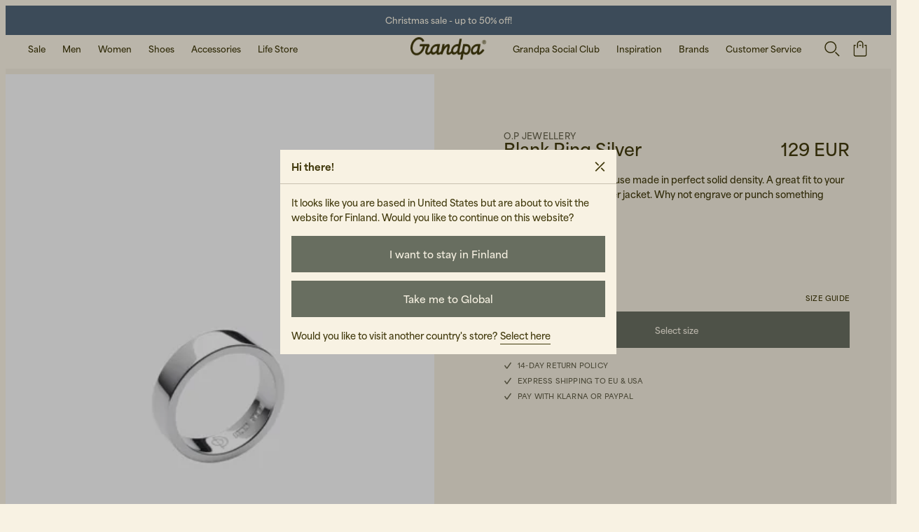

--- FILE ---
content_type: text/html; charset=utf-8
request_url: https://www.grandpastore.com/fi/blank-ring-silver
body_size: 28823
content:
<!doctype html><html lang="en-fi"><head><meta charset="utf-8"/><meta name="viewport" content="width=device-width,initial-scale=1"/><link rel="apple-touch-icon" sizes="180x180" href="/site-selector/assets/favicons/apple-touch-icon.png"/><link rel="icon" type="image/png" sizes="32x32" href="/site-selector/assets/favicons/favicon-32x32.png"/><link rel="icon" type="image/png" sizes="16x16" href="/site-selector/assets/favicons/favicon-16x16.png"/><link rel="manifest" crossorigin="use-credentials" href="/site-selector/assets/favicons/site.webmanifest"/><link rel="mask-icon" href="/site-selector/assets/favicons/safari-pinned-tab.svg" color="#423a0d"/><link rel="shortcut icon" href="/site-selector/assets/favicons/favicon.ico"/><meta name="msapplication-TileColor" content="#f8f2e3"/><meta name="msapplication-config" content="/site-selector/assets/favicons/browserconfig.xml"/><meta name="theme-color" content="#ffffff"/><link rel="alternate" href="https://www.grandpastore.com/" hreflang="x-default"/><link rel="stylesheet" href="https://use.typekit.net/pgb7wpc.css"/><link href="/static/js/560.5655759d.js" rel="preload" as="script" /><link href="/static/js/main.2d4edd09.js" rel="preload" as="script" /><link href="/static/js/426.13915012.chunk.js" rel="preload" as="script" /><link href="/static/js/794.a19a258f.chunk.js" rel="preload" as="script" /><link href="/static/js/Product.4669081a.chunk.js" rel="preload" as="script" /><link href="/static/js/en_ww-json.252af0d9.chunk.js" rel="preload" as="script" /><link href="https://api.grandpastore.com" crossorigin="" rel="preconnect" /><link href="https://www.googletagmanager.com" crossorigin rel="preconnect" /><link href="https://www.google-analytics.com" crossorigin rel="preconnect" /><title data-react-helmet="true">Blank Ring Silver by O.P Jewellery | Grandpa</title><meta data-react-helmet="true" name="google-site-verification" content="sTif9J2ZToI0yhQkIuxdlO1xuOjYg4iklTRSJ0XcWEc"/><meta data-react-helmet="true" name="google-site-verification" content="hR3X9RCTt1dR3s7GFkL46QvANm3ybeWh3Y_5K0xpP0A"/><meta data-react-helmet="true" name="robots" content="index, follow"/><meta data-react-helmet="true" name="viewport" content="width=device-width, initial-scale=1"/><meta data-react-helmet="true" name="description" content="A plain ring for everyday use made in perfect solid density. A great fit to your suit as well as your leather jacket. Why not engrave or punch something..."/><meta data-react-helmet="true" property="twitter:title" content="Blank Ring Silver by O.P Jewellery | Grandpa"/><meta data-react-helmet="true" property="twitter:description" content="A plain ring for everyday use made in perfect solid density. A great fit to your suit as well as your leather jacket. Why not engrave or punch something..."/><meta data-react-helmet="true" property="twitter:image" content="https://image.grandpastore.com/product-images/8302_3f16672c76-101262-140-1-original.jpg?q=70&amp;w=1200&amp;auto=format"/><meta data-react-helmet="true" property="og:type" content="Product"/><meta data-react-helmet="true" property="og:title" content="Blank Ring Silver by O.P Jewellery | Grandpa"/><meta data-react-helmet="true" property="og:description" content="A plain ring for everyday use made in perfect solid density. A great fit to your suit as well as your leather jacket. Why not engrave or punch something..."/><meta data-react-helmet="true" property="og:image" content="https://image.grandpastore.com/product-images/8302_3f16672c76-101262-140-1-original.jpg?q=70&amp;w=1200&amp;auto=format"/><meta data-react-helmet="true" property="og:url" content="https://www.grandpastore.com/fi/blank-ring-silver"/><meta data-react-helmet="true" property="og:locale" content="en_WW"/><meta data-react-helmet="true" property="og:price:amount" content="129.00"/><meta data-react-helmet="true" property="og:price:currency" content="EUR"/><meta data-react-helmet="true" property="product:brand" content="O.P Jewellery"/><meta data-react-helmet="true" property="product:availability" content="in stock"/><meta data-react-helmet="true" property="product:locale" content="en_WW"/><meta data-react-helmet="true" property="product:price:amount" content="129.00"/><meta data-react-helmet="true" property="product:price:currency" content="EUR"/><link data-react-helmet="true" crossOrigin="true" rel="preload" href="/static/media/AreaNormal-Bold.be79e43c65705500b81c.woff2" as="font"/><link data-react-helmet="true" crossOrigin="true" rel="preload" href="/static/media/AreaNormal-Black.5ced7cb2f2bbb048d33f.woff2" as="font"/><link data-react-helmet="true" crossOrigin="true" rel="preload" href="/static/media/BrownLLWeb-Bold.df1516e673f397039170.woff2" as="font"/><link data-react-helmet="true" rel="alternate" href="https://www.grandpastore.com/se/blank-ring-silver" hrefLang="sv-se"/><link data-react-helmet="true" rel="alternate" href="https://www.grandpastore.com/en/blank-ring-silver" hrefLang="en-us"/><link data-react-helmet="true" rel="alternate" href="https://www.grandpastore.com/eu/blank-ring-silver" hrefLang="en"/><link data-react-helmet="true" rel="alternate" href="https://www.grandpastore.com/nl/blank-ring-silver" hrefLang="en-nl"/><link data-react-helmet="true" rel="alternate" href="https://www.grandpastore.com/fi/blank-ring-silver" hrefLang="en-fi"/><link data-react-helmet="true" rel="alternate" href="https://www.grandpastore.com/dk/blank-ring-silver" hrefLang="en-dk"/><link data-react-helmet="true" rel="alternate" href="https://www.grandpastore.com/uk/blank-ring-silver" hrefLang="en-gb"/><link data-react-helmet="true" rel="canonical" href="https://www.grandpastore.com/fi/blank-ring-silver"/><style data-react-helmet="true" type="text/css">@font-face{font-family:Area;font-style:normal;font-weight:700;font-display: swap;src: url('/static/media/AreaNormal-Bold.be79e43c65705500b81c.woff2') format('woff2'),url('/static/media/AreaNormal-Bold.5adf9f8015e151822fc4.woff') format('woff');}
@font-face{font-family:Area;font-style:normal;font-weight:900;font-display: swap;src: url('/static/media/AreaNormal-Black.5ced7cb2f2bbb048d33f.woff2') format('woff2'),url('/static/media/AreaNormal-Black.993ee3bd0ba9eda0d15e.woff') format('woff');}
@font-face{font-family:Brown;font-style:normal;font-weight:700;font-display: swap;src: url('/static/media/BrownLLWeb-Bold.df1516e673f397039170.woff2') format('woff2'),url('/static/media/BrownLLWeb-Bold.f3f9f5b333f1bd14d71f.woff') format('woff');}
</style><script data-react-helmet="true" type="application/ld+json">{
  "@context": "http://schema.org",
  "@type": "Product",
  "name": "Blank Ring Silver Silver",
  "sku": "101262140",
  "url": "https://www.grandpastore.com/fi/blank-ring-silver",
  "image": [
    "https://image.grandpastore.com/product-images/8302_3f16672c76-101262-140-1-original.jpg",
    "https://image.grandpastore.com/product-images/8302_d2d74f3013-101262-140-2-original.jpg",
    "https://image.grandpastore.com/product-images/8302_8b2a4dc5ad-101262-140-3-original.jpg"
  ],
  "description": "A plain ring for everyday use made in perfect solid density. A great fit to your suit as well as your leather jacket. Why not engrave or punch something personal on it?",
  "brand": {
    "@type": "Brand",
    "name": "O.P Jewellery"
  },
  "itemCondition": "https://schema.org/NewCondition",
  "offers": {
    "@type": "Offer",
    "url": "https://www.grandpastore.com/fi/blank-ring-silver",
    "price": 129,
    "priceCurrency": "EUR",
    "priceValidUntil": "2027-01-19",
    "seller": {
      "@type": "Organization"
    },
    "shippingDetails": {
      "@type": "OfferShippingDetails",
      "shippingRate": {
        "@type": "MonetaryAmount",
        "value": 6,
        "currency": "EUR"
      },
      "shippingDestination": {
        "@context": "https://schema.org/",
        "@type": "DefinedRegion",
        "name": "Finland",
        "alternateName": "Suomi",
        "url": "https://en.wikipedia.org/wiki/Finland",
        "addressCountry": "FI"
      },
      "deliveryTime": {
        "@type": "ShippingDeliveryTime",
        "handlingTime": {
          "@type": "QuantitativeValue",
          "minValue": 0,
          "maxValue": 2,
          "unitCode": "DAY"
        },
        "transitTime": {
          "@type": "QuantitativeValue",
          "minValue": 2,
          "maxValue": 4,
          "unitText": "business days",
          "unitCode": "DAY"
        }
      }
    },
    "availability": "https://schema.org/InStock"
  },
  "model": [
    {
      "@context": "http://schema.org",
      "@type": "ProductModel",
      "name": "Blank Ring Silver Silver 8",
      "productID": "7340135303908",
      "gtin13": "7340135303908",
      "sku": "1012621401012628",
      "image": [
        "https://image.grandpastore.com/product-images/8302_3f16672c76-101262-140-1-original.jpg",
        "https://image.grandpastore.com/product-images/8302_d2d74f3013-101262-140-2-original.jpg",
        "https://image.grandpastore.com/product-images/8302_8b2a4dc5ad-101262-140-3-original.jpg"
      ],
      "description": "A plain ring for everyday use made in perfect solid density. A great fit to your suit as well as your leather jacket. Why not engrave or punch something personal on it?",
      "brand": {
        "@type": "Brand",
        "name": "O.P Jewellery"
      },
      "itemCondition": "https://schema.org/NewCondition",
      "material": "",
      "offers": {
        "@type": "Offer",
        "name": "Blank Ring Silver Silver 8",
        "url": "https://www.grandpastore.com/fi/blank-ring-silver",
        "price": 129,
        "priceCurrency": "EUR",
        "priceValidUntil": "2027-01-19",
        "itemCondition": "https://schema.org/NewCondition",
        "availability": "https://schema.org/OutOfStock",
        "seller": {
          "@type": "Organization"
        }
      }
    },
    {
      "@context": "http://schema.org",
      "@type": "ProductModel",
      "name": "Blank Ring Silver Silver 9",
      "productID": "7340135303915",
      "gtin13": "7340135303915",
      "sku": "1012621401012629",
      "image": [
        "https://image.grandpastore.com/product-images/8302_3f16672c76-101262-140-1-original.jpg",
        "https://image.grandpastore.com/product-images/8302_d2d74f3013-101262-140-2-original.jpg",
        "https://image.grandpastore.com/product-images/8302_8b2a4dc5ad-101262-140-3-original.jpg"
      ],
      "description": "A plain ring for everyday use made in perfect solid density. A great fit to your suit as well as your leather jacket. Why not engrave or punch something personal on it?",
      "brand": {
        "@type": "Brand",
        "name": "O.P Jewellery"
      },
      "itemCondition": "https://schema.org/NewCondition",
      "material": "",
      "offers": {
        "@type": "Offer",
        "name": "Blank Ring Silver Silver 9",
        "url": "https://www.grandpastore.com/fi/blank-ring-silver",
        "price": 129,
        "priceCurrency": "EUR",
        "priceValidUntil": "2027-01-19",
        "itemCondition": "https://schema.org/NewCondition",
        "availability": "https://schema.org/InStock",
        "seller": {
          "@type": "Organization"
        }
      }
    },
    {
      "@context": "http://schema.org",
      "@type": "ProductModel",
      "name": "Blank Ring Silver Silver 10",
      "productID": "7340135303922",
      "gtin13": "7340135303922",
      "sku": "10126214010126210",
      "image": [
        "https://image.grandpastore.com/product-images/8302_3f16672c76-101262-140-1-original.jpg",
        "https://image.grandpastore.com/product-images/8302_d2d74f3013-101262-140-2-original.jpg",
        "https://image.grandpastore.com/product-images/8302_8b2a4dc5ad-101262-140-3-original.jpg"
      ],
      "description": "A plain ring for everyday use made in perfect solid density. A great fit to your suit as well as your leather jacket. Why not engrave or punch something personal on it?",
      "brand": {
        "@type": "Brand",
        "name": "O.P Jewellery"
      },
      "itemCondition": "https://schema.org/NewCondition",
      "material": "",
      "offers": {
        "@type": "Offer",
        "name": "Blank Ring Silver Silver 10",
        "url": "https://www.grandpastore.com/fi/blank-ring-silver",
        "price": 129,
        "priceCurrency": "EUR",
        "priceValidUntil": "2027-01-19",
        "itemCondition": "https://schema.org/NewCondition",
        "availability": "https://schema.org/OutOfStock",
        "seller": {
          "@type": "Organization"
        }
      }
    },
    {
      "@context": "http://schema.org",
      "@type": "ProductModel",
      "name": "Blank Ring Silver Silver 11",
      "productID": "7340135303939",
      "gtin13": "7340135303939",
      "sku": "10126214010126211",
      "image": [
        "https://image.grandpastore.com/product-images/8302_3f16672c76-101262-140-1-original.jpg",
        "https://image.grandpastore.com/product-images/8302_d2d74f3013-101262-140-2-original.jpg",
        "https://image.grandpastore.com/product-images/8302_8b2a4dc5ad-101262-140-3-original.jpg"
      ],
      "description": "A plain ring for everyday use made in perfect solid density. A great fit to your suit as well as your leather jacket. Why not engrave or punch something personal on it?",
      "brand": {
        "@type": "Brand",
        "name": "O.P Jewellery"
      },
      "itemCondition": "https://schema.org/NewCondition",
      "material": "",
      "offers": {
        "@type": "Offer",
        "name": "Blank Ring Silver Silver 11",
        "url": "https://www.grandpastore.com/fi/blank-ring-silver",
        "price": 129,
        "priceCurrency": "EUR",
        "priceValidUntil": "2027-01-19",
        "itemCondition": "https://schema.org/NewCondition",
        "availability": "https://schema.org/OutOfStock",
        "seller": {
          "@type": "Organization"
        }
      }
    }
  ]
}</script><style type="text/css" data-chunk="main">
/*! nouislider - 14.7.0 - 4/6/2021 */.noUi-target,.noUi-target *{-webkit-touch-callout:none;-webkit-tap-highlight-color:rgba(0,0,0,0);box-sizing:border-box;touch-action:none;-webkit-user-select:none;user-select:none}.noUi-target{position:relative}.noUi-base,.noUi-connects{height:100%;position:relative;width:100%;z-index:1}.noUi-connects{overflow:hidden;z-index:0}.noUi-connect,.noUi-origin{position:absolute;right:0;top:0;-ms-transform-origin:0 0;-webkit-transform-origin:0 0;transform-origin:0 0;-webkit-transform-style:preserve-3d;-webkit-transform-style:flat;transform-style:flat;will-change:transform;z-index:1}.noUi-connect{height:100%;width:100%}.noUi-origin{height:10%;width:10%}.noUi-txt-dir-rtl.noUi-horizontal .noUi-origin{left:0;right:auto}.noUi-vertical .noUi-origin{width:0}.noUi-horizontal .noUi-origin{height:0}.noUi-handle{-webkit-backface-visibility:hidden;backface-visibility:hidden;position:absolute}.noUi-touch-area{height:100%;width:100%}.noUi-state-tap .noUi-connect,.noUi-state-tap .noUi-origin{transition:-webkit-transform .3s;transition:transform .3s;transition:transform .3s,-webkit-transform .3s}.noUi-state-drag *{cursor:inherit!important}.noUi-horizontal{height:18px}.noUi-horizontal .noUi-handle{height:28px;right:-17px;top:-6px;width:34px}.noUi-vertical{width:18px}.noUi-vertical .noUi-handle{height:34px;right:-6px;top:-17px;width:28px}.noUi-txt-dir-rtl.noUi-horizontal .noUi-handle{left:-17px;right:auto}.noUi-target{background:#fafafa;border:1px solid #d3d3d3;border-radius:4px;box-shadow:inset 0 1px 1px #f0f0f0,0 3px 6px -5px #bbb}.noUi-connects{border-radius:3px}.noUi-connect{background:#3fb8af}.noUi-draggable{cursor:ew-resize}.noUi-vertical .noUi-draggable{cursor:ns-resize}.noUi-handle{background:#fff;border:1px solid #d9d9d9;border-radius:3px;box-shadow:inset 0 0 1px #fff,inset 0 1px 7px #ebebeb,0 3px 6px -3px #bbb;cursor:default}.noUi-active{box-shadow:inset 0 0 1px #fff,inset 0 1px 7px #ddd,0 3px 6px -3px #bbb}.noUi-handle:after,.noUi-handle:before{background:#e8e7e6;content:"";display:block;height:14px;left:14px;position:absolute;top:6px;width:1px}.noUi-handle:after{left:17px}.noUi-vertical .noUi-handle:after,.noUi-vertical .noUi-handle:before{height:1px;left:6px;top:14px;width:14px}.noUi-vertical .noUi-handle:after{top:17px}[disabled] .noUi-connect{background:#b8b8b8}[disabled] .noUi-handle,[disabled].noUi-handle,[disabled].noUi-target{cursor:not-allowed}.noUi-pips,.noUi-pips *{box-sizing:border-box}.noUi-pips{color:#999;position:absolute}.noUi-value{position:absolute;text-align:center;white-space:nowrap}.noUi-value-sub{color:#ccc;font-size:10px}.noUi-marker{background:#ccc;position:absolute}.noUi-marker-large,.noUi-marker-sub{background:#aaa}.noUi-pips-horizontal{height:80px;left:0;padding:10px 0;top:100%;width:100%}.noUi-value-horizontal{-webkit-transform:translate(-50%,50%);transform:translate(-50%,50%)}.noUi-rtl .noUi-value-horizontal{-webkit-transform:translate(50%,50%);transform:translate(50%,50%)}.noUi-marker-horizontal.noUi-marker{height:5px;margin-left:-1px;width:2px}.noUi-marker-horizontal.noUi-marker-sub{height:10px}.noUi-marker-horizontal.noUi-marker-large{height:15px}.noUi-pips-vertical{height:100%;left:100%;padding:0 10px;top:0}.noUi-value-vertical{padding-left:25px;-webkit-transform:translateY(-50%);transform:translateY(-50%)}.noUi-rtl .noUi-value-vertical{-webkit-transform:translateY(50%);transform:translateY(50%)}.noUi-marker-vertical.noUi-marker{height:2px;margin-top:-1px;width:5px}.noUi-marker-vertical.noUi-marker-sub{width:10px}.noUi-marker-vertical.noUi-marker-large{width:15px}.noUi-tooltip{background:#fff;border:1px solid #d9d9d9;border-radius:3px;color:#000;display:block;padding:5px;position:absolute;text-align:center;white-space:nowrap}.noUi-horizontal .noUi-tooltip{bottom:120%;left:50%;-webkit-transform:translate(-50%);transform:translate(-50%)}.noUi-vertical .noUi-tooltip{right:120%;top:50%;-webkit-transform:translateY(-50%);transform:translateY(-50%)}.noUi-horizontal .noUi-origin>.noUi-tooltip{bottom:10px;left:auto;-webkit-transform:translate(50%);transform:translate(50%)}.noUi-vertical .noUi-origin>.noUi-tooltip{right:28px;top:auto;-webkit-transform:translateY(-18px);transform:translateY(-18px)}*,:after,:before{background-repeat:no-repeat;box-sizing:border-box}:after,:before{text-decoration:inherit;vertical-align:inherit}:where(:root){-webkit-tap-highlight-color:transparent;-webkit-text-size-adjust:100%;cursor:default;line-height:1.5;overflow-wrap:break-word;tab-size:4}:where(body){margin:0}:where(h1){font-size:2em;margin:.67em 0}:where(dl,ol,ul) :where(dl,ol,ul){margin:0}:where(hr){color:inherit;height:0}:where(nav) :where(ol,ul){list-style-type:none;padding:0}:where(nav li):before{content:"\200B";float:left}:where(pre){font-family:monospace,monospace;font-size:1em;overflow:auto}:where(abbr[title]){text-decoration:underline;-webkit-text-decoration:underline dotted;text-decoration:underline dotted}:where(b,strong){font-weight:bolder}:where(code,kbd,samp){font-family:monospace,monospace;font-size:1em}:where(small){font-size:80%}:where(audio,canvas,iframe,img,svg,video){vertical-align:middle}:where(iframe){border-style:none}:where(svg:not([fill])){fill:currentColor}:where(table){border-collapse:collapse;border-color:inherit;text-indent:0}:where(button,input,select){margin:0}:where(button,[type=button i],[type=reset i],[type=submit i]){-webkit-appearance:button}:where(fieldset){border:1px solid #a0a0a0}:where(progress){vertical-align:initial}:where(textarea){margin:0;resize:vertical}:where([type=search i]){-webkit-appearance:textfield;outline-offset:-2px}::-webkit-inner-spin-button,::-webkit-outer-spin-button{height:auto}::-webkit-input-placeholder{color:inherit;opacity:.54}::-webkit-search-decoration{-webkit-appearance:none}::-webkit-file-upload-button{-webkit-appearance:button;font:inherit}:where(dialog){background-color:#fff;border:solid;color:#000;height:-moz-fit-content;height:-webkit-fit-content;height:fit-content;left:0;margin:auto;padding:1em;position:absolute;right:0;width:-moz-fit-content;width:-webkit-fit-content;width:fit-content}:where(dialog:not([open])){display:none}:where(details>summary:first-of-type){display:list-item}:where([aria-busy=true i]){cursor:progress}:where([aria-controls]){cursor:pointer}:where([aria-disabled=true i],[disabled]){cursor:not-allowed}:where([aria-hidden=false i][hidden]){display:inline;display:initial}:where([aria-hidden=false i][hidden]:not(:focus)){clip:rect(0,0,0,0);position:absolute}
/*# sourceMappingURL=main.1f8330ee.css.map*/
</style>
<style type="text/css" data-chunk="Product">
#testfreaks-reviews{background:#f8f2e3}@media only screen and (min-width:64.0625em){#testfreaks-reviews{padding:64px 0!important;width:100%!important}.testfreaks-reviews{margin:0 auto;width:68%}}
/*# sourceMappingURL=Product.f47622fd.chunk.css.map*/
</style><script>window.__APPLICATION_LOCALE_KEY__="en_ww";</script><script>window.__SERVER_RENDER_BREAKPOINT__={"breakpointLabel":"smDesktop","breakpointIndex":4};</script><style data-emotion-css="0 rb5ro8 dslsxf 1mivz7f 1clpxpn d7srfd ugaikc 1xn81oi 1b2xjtg 14gmtqm 1usgl42 1qt3lor 1ax4b7e ovytum 1yqh6at 19or6ro 1ba5542 g7qxk2 1d78uqm vp5ak8 1gn33z0 1tgpd1z 1ycqhdm 1m0u0j1 1rtxlt9 18b8vnz 9i60o1 86z55k 1x4n1ao 1kiva6o me4yxs 1hkr8rl 14ov7kh 1pz2rxf guvavr 1o2m2jo 1vr8bhw 1p68ro9 1cie71w y2n8ke wvvojg 1s982ss k0uxp2 ssqfmv zxymbt 1jqe0y7 awm1cq qto6r3 1b3jdae e1wu6o 17x01b1 1ipab66 ram62u 1kdx5b7 qoev2i 3599ck 1a681ya vr3xjy 3da9qk rz1d4z 5holen 1wuh1cw xhwy9e md3wnv ga3hc8 1nhwa7l 1x0ie0p 1l7rr9p 1h82jh5 10yffwl ore11y lb3as9 fzs62d 1t4z64q 1pa7wes v4kzs5 7qw46u 1r4tt2o 1gyfzju 1vr7vlw baf9xk 17vxl0k 1ope295 1g5io97 4ikosh 1k6hyml 970y0x 15dkjti 11unmla fy1gxs 16duz2a 1eoxi5y mdng5c 1t8nn9p 8t2cyh 13qb7z9 1azbrmd 1wnpybt 1povu0j 1kcjtj2 14gz5g7 jlpj2j mhwnxm faw2jr 1mpjkv9 ndmu0y w11xop co7fpf 1p07gmw 1avksga 12p5piu 1qiij8n 17jgmls 1x6zc9p 1hggtk3 s1s5r6 1603xkj 1s5qv9q 16m5gs8 17sqdwg ll2lgz mfp8vr 19aigcq 1i035o7 rkw73w 1iffpvh ff0sj5 1qvwi6c 1sy16wk 1o7a6cp 17jnaqn uqyslo 2ajexe fvvo2e apucuq">*{box-sizing:border-box;}html{height:100vh;font-size:62.5%;}body{-webkit-font-smoothing:antialiased;-moz-osx-font-smoothing:grayscale;overflow-x:hidden;background-color:#F8F2E3;}#root{height:100%;}::-ms-clear{display:none;}:root{--adyen-sdk-text-caption-font-size:1.4rem;--adyen-sdk-text-body-font-size:1.6rem;--adyen-sdk-text-subtitle-font-size:1.6rem;--adyen-sdk-text-title-font-size:1.6rem;--adyen-sdk-text-title-l-font-size:2.4rem;--adyen-sdk-text-body-line-height:2rem;--adyen-sdk-text-subtitle-line-height:2.6rem;--adyen-sdk-text-title-line-height:2.6rem;}.css-dslsxf{background-color:#F0EADB;}.css-1mivz7f{display:-webkit-box;display:-webkit-flex;display:-ms-flexbox;display:flex;-webkit-box-pack:center;-webkit-justify-content:center;-ms-flex-pack:center;justify-content:center;-webkit-align-items:center;-webkit-box-align:center;-ms-flex-align:center;align-items:center;height:42px;position:relative;z-index:540;background-color:#516577;}.css-1mivz7f #sizeChartContent{width:100%;margin:0 auto;text-align:center;}.css-1mivz7f .banner-text{white-space:nowrap;text-align:center;}.css-1clpxpn{position:relative;height:unset;width:100%;padding-left:16px;padding-right:16px;overflow:hidden;}@media screen and (min-width:36.9375em){.css-1clpxpn{padding-left:24px;padding-right:24px;}}@media screen and (min-width:64.0625em){.css-1clpxpn{padding-left:40px;padding-right:40px;}}.css-d7srfd{height:100%;width:100%;-webkit-align-items:center;-webkit-box-align:center;-ms-flex-align:center;align-items:center;padding-bottom:17px;padding-right:false;box-sizing:content-box;-webkit-overflow-scrolling:touch;pointer-events:initial;overflow-x:auto;overflow-y:hidden;-webkit-flex-direction:row;-ms-flex-direction:row;flex-direction:row;-webkit-box-pack:start;-webkit-justify-content:flex-start;-ms-flex-pack:start;justify-content:flex-start;-webkit-align-items:center;-webkit-box-align:center;-ms-flex-align:center;align-items:center;}@media all and (-ms-high-contrast:none),(-ms-high-contrast:active),(-webkit-min-device-pixel-ratio:0),(min--moz-device-pixel-ratio:0){.css-d7srfd{-ms-overflow-style:none;-webkit-scrollbar-width:none;-moz-scrollbar-width:none;-ms-scrollbar-width:none;scrollbar-width:none;padding-bottom:unset;}.css-d7srfd::-webkit-scrollbar{display:none;}}.css-ugaikc{position:absolute;top:0;bottom:0;left:0;height:100%;width:100px;-webkit-transition:opacity 0.2s linear;transition:opacity 0.2s linear;background:linear-gradient(90deg,rgba(81,101,119,0.8) 0%,rgba(81,101,119,0) 100%);opacity:0;pointer-events:none;z-index:2;}.css-1xn81oi{font-family:'Area';font-style:normal;font-size:12px;font-weight:700;line-height:100%;-webkit-letter-spacing:0;-moz-letter-spacing:0;-ms-letter-spacing:0;letter-spacing:0;text-transform:normal;color:#F8F2E3;}.css-1b2xjtg{color:#423A0D;font-family:'Area';font-style:normal;font-size:20px;font-weight:700;line-height:100%;-webkit-letter-spacing:0;-moz-letter-spacing:0;-ms-letter-spacing:0;letter-spacing:0;text-transform:normal;position:relative;display:inline-block;-webkit-text-decoration:none;text-decoration:none;cursor:pointer;color:#423A0D;-webkit-transition:color 150ms cubic-bezier(.4,0,.6,1);transition:color 150ms cubic-bezier(.4,0,.6,1);color:#423A0D;color:inherit;font-size:inherit;}.css-1b2xjtg::after{display:block;content:'';position:absolute;bottom:-2px;left:0;width:100%;height:1px;background-color:currentColor;}@media (min-width:64.0625em){.css-1b2xjtg:hover{color:#817C61;}.css-1b2xjtg:hover::after{-webkit-animation:hoverTextLink 800ms cubic-bezier(.4,0,.6,1);animation:hoverTextLink 800ms cubic-bezier(.4,0,.6,1);}}@-webkit-keyframes hoverTextLink{0%{-webkit-transform:scale3d(1,1,1);-ms-transform:scale3d(1,1,1);transform:scale3d(1,1,1);-webkit-transform-origin:100% 50%;-ms-transform-origin:100% 50%;transform-origin:100% 50%;}50%{-webkit-transform:scale3d(0,1,1);-ms-transform:scale3d(0,1,1);transform:scale3d(0,1,1);-webkit-transform-origin:100% 50%;-ms-transform-origin:100% 50%;transform-origin:100% 50%;}50.1%{-webkit-transform:scale3d(0,1,1);-ms-transform:scale3d(0,1,1);transform:scale3d(0,1,1);-webkit-transform-origin:0% 50%;-ms-transform-origin:0% 50%;transform-origin:0% 50%;}100%{-webkit-transform:scale3d(1,1,1);-ms-transform:scale3d(1,1,1);transform:scale3d(1,1,1);-webkit-transform-origin:0% 50%;-ms-transform-origin:0% 50%;transform-origin:0% 50%;}}@keyframes hoverTextLink{0%{-webkit-transform:scale3d(1,1,1);-ms-transform:scale3d(1,1,1);transform:scale3d(1,1,1);-webkit-transform-origin:100% 50%;-ms-transform-origin:100% 50%;transform-origin:100% 50%;}50%{-webkit-transform:scale3d(0,1,1);-ms-transform:scale3d(0,1,1);transform:scale3d(0,1,1);-webkit-transform-origin:100% 50%;-ms-transform-origin:100% 50%;transform-origin:100% 50%;}50.1%{-webkit-transform:scale3d(0,1,1);-ms-transform:scale3d(0,1,1);transform:scale3d(0,1,1);-webkit-transform-origin:0% 50%;-ms-transform-origin:0% 50%;transform-origin:0% 50%;}100%{-webkit-transform:scale3d(1,1,1);-ms-transform:scale3d(1,1,1);transform:scale3d(1,1,1);-webkit-transform-origin:0% 50%;-ms-transform-origin:0% 50%;transform-origin:0% 50%;}}@-webkit-keyframes noUnderlinehoverTextLink{0%{-webkit-transform:scale3d(0,1,1);-ms-transform:scale3d(0,1,1);transform:scale3d(0,1,1);-webkit-transform-origin:0% 50%;-ms-transform-origin:0% 50%;transform-origin:0% 50%;}100%{-webkit-transform:scale3d(1,1,1);-ms-transform:scale3d(1,1,1);transform:scale3d(1,1,1);-webkit-transform-origin:0% 50%;-ms-transform-origin:0% 50%;transform-origin:0% 50%;}}@keyframes noUnderlinehoverTextLink{0%{-webkit-transform:scale3d(0,1,1);-ms-transform:scale3d(0,1,1);transform:scale3d(0,1,1);-webkit-transform-origin:0% 50%;-ms-transform-origin:0% 50%;transform-origin:0% 50%;}100%{-webkit-transform:scale3d(1,1,1);-ms-transform:scale3d(1,1,1);transform:scale3d(1,1,1);-webkit-transform-origin:0% 50%;-ms-transform-origin:0% 50%;transform-origin:0% 50%;}}.css-1b2xjtg:hover{color:inherit;}.css-14gmtqm{position:absolute;top:0;bottom:0;right:0;height:100%;width:100px;-webkit-transition:opacity 0.2s linear;transition:opacity 0.2s linear;background:linear-gradient(-90deg,rgba(81,101,119,0.8) 0%,rgba(81,101,119,0) 100%);opacity:1;pointer-events:none;z-index:2;}.css-1usgl42{top:42px;position:absolute;background-color:#F8F2E3;color:#423A0D;width:100vw;height:56px;left:0;display:-webkit-box;display:-webkit-flex;display:-ms-flexbox;display:flex;-webkit-align-items:center;-webkit-box-align:center;-ms-flex-align:center;align-items:center;z-index:520;-webkit-transition:background 150ms cubic-bezier(.4,0,.6,1);transition:background 150ms cubic-bezier(.4,0,.6,1);-webkit-transform-style:preserve-3d;-ms-transform-style:preserve-3d;transform-style:preserve-3d;}@media screen and (min-width:36.9375em){.css-1usgl42{height:56px;}}.css-1usgl42 path,.css-1usgl42 span{stroke:currentColor;-webkit-transition:150ms cubic-bezier(.4,0,.6,1);transition:150ms cubic-bezier(.4,0,.6,1);}.css-1qt3lor{padding-left:16px;padding-right:16px;position:relative;display:-webkit-box;display:-webkit-flex;display:-ms-flexbox;display:flex;-webkit-align-items:center;-webkit-box-align:center;-ms-flex-align:center;align-items:center;-webkit-box-pack:justify;-webkit-justify-content:space-between;-ms-flex-pack:justify;justify-content:space-between;width:inherit;height:100%;}@media screen and (min-width:36.9375em){.css-1qt3lor{padding-left:24px;padding-right:24px;}}@media screen and (min-width:64.0625em){.css-1qt3lor{padding-left:40px;padding-right:40px;}}.css-1ax4b7e{position:absolute;left:16px;top:50%;-webkit-transform:translate3d(0,-50%,0);-ms-transform:translate3d(0,-50%,0);transform:translate3d(0,-50%,0);color:inherit;-webkit-transition:-webkit-transform 150ms cubic-bezier(.4,0,.6,1);-webkit-transition:transform 150ms cubic-bezier(.4,0,.6,1);transition:transform 150ms cubic-bezier(.4,0,.6,1);}@media (min-width:36.9375em){.css-1ax4b7e{left:24px;}}@media (min-width:75.0625em){.css-1ax4b7e{left:50%;-webkit-transform:translate3d(-50%,-50%,0);-ms-transform:translate3d(-50%,-50%,0);transform:translate3d(-50%,-50%,0);}}.css-ovytum{width:auto;height:33px;}@media screen and (min-width:75.0625em){.css-ovytum{height:31.7px;}}.css-1yqh6at{stroke:none;}.css-19or6ro{width:100%;margin-left:auto;margin-right:0;display:-webkit-box;display:-webkit-flex;display:-ms-flexbox;display:flex;-webkit-align-items:center;-webkit-box-align:center;-ms-flex-align:center;align-items:center;-webkit-box-pack:end;-webkit-justify-content:flex-end;-ms-flex-pack:end;justify-content:flex-end;margin-left:32px;}@media screen and (min-width:64.0625em){.css-19or6ro{margin-right:-16px;}}@media screen and (min-width:75.0625em){.css-19or6ro{width:-webkit-fit-content;width:-moz-fit-content;width:fit-content;margin-left:32px;margin-right:0;}}.css-19or6ro .search-button{margin-right:0;}.css-19or6ro .basket-button{margin-left:16px;}.css-19or6ro .menu-button{margin-left:16px;}.css-19or6ro button{height:24px;width:24px;}.css-1ba5542{display:-webkit-box;display:-webkit-flex;display:-ms-flexbox;display:flex;-webkit-align-items:center;-webkit-box-align:center;-ms-flex-align:center;align-items:center;cursor:pointer;line-height:0;margin-right:24px;border:none;outline:none;box-shadow:none;padding:0;color:inherit;background-color:transparent;}.css-1ba5542 > span{display:none;}@media (min-width:75.0625em){.css-1ba5542 > span{display:block;}}.css-g7qxk2{width:24px;height:24px;}.css-1d78uqm{stroke:currentColor;}.css-vp5ak8{display:-webkit-box;display:-webkit-flex;display:-ms-flexbox;display:flex;-webkit-align-items:center;-webkit-box-align:center;-ms-flex-align:center;align-items:center;-webkit-box-pack:center;-webkit-justify-content:center;-ms-flex-pack:center;justify-content:center;position:relative;cursor:pointer;border:none;outline:none;box-shadow:none;padding:0;color:inherit;background-color:transparent;margin-top:-2px;}.css-1gn33z0{width:24px;height:23px;}.css-1tgpd1z{stroke:#423A0D;}.css-1ycqhdm{color:currentColor;height:26px;width:24px;display:block;position:relative;width:40px;height:100%;cursor:pointer;border:none;outline:none;box-shadow:none;padding:0;color:inherit;background-color:transparent;}@media screen and (min-width:75.0625em){.css-1ycqhdm{display:none;}}.css-1ycqhdm::before,.css-1ycqhdm::after{content:'';width:20px;height:1.5px;position:absolute;left:2px;background-color:currentColor;-webkit-transition:all 150ms cubic-bezier(.4,0,.6,1);transition:all 150ms cubic-bezier(.4,0,.6,1);will-change:transform;}.css-1ycqhdm::before{-webkit-transform:translateY(-5px);-ms-transform:translateY(-5px);transform:translateY(-5px);}.css-1ycqhdm::after{-webkit-transform:translateY(5px);-ms-transform:translateY(5px);transform:translateY(5px);}.css-1m0u0j1{height:100vh;display:none;}@media (min-width:75.0625em){.css-1m0u0j1{position:fixed;top:0;left:0;right:0;display:block;width:200vw;background:rgba(0,0,0,0.25);box-shadow:0px 0px 16px rgba(0,0,0,0.04);visibility:hidden;opacity:0;-webkit-transition:all 300ms;transition:all 300ms;z-index:517;}}.css-1rtxlt9{width:100%;margin-left:auto;margin-right:auto;min-height:80vh;margin-top:56px;}.css-18b8vnz{width:100%;display:grid;grid-template-columns:repeat(12,1fr);grid-row-gap:normal;-webkit-column-gap:16px;column-gap:16px;padding-left:16px;padding-right:16px;}@media screen and (min-width:36.9375em){.css-18b8vnz{-webkit-column-gap:16px;column-gap:16px;padding-left:24px;padding-right:24px;}}@media screen and (min-width:64.0625em){.css-18b8vnz{-webkit-column-gap:40px;column-gap:40px;padding-left:40px;padding-right:40px;}}.css-9i60o1{color:#F8F2E3;background-color:#423A0D;padding:79px 0 56px;}@media (min-width:90.0625em){.css-9i60o1{padding:56px 0 5%;}}.css-9i60o1 a{color:inherit;}.css-86z55k{grid-column:1 / 3;}.css-1x4n1ao{font-family:'Area';font-style:normal;font-size:14px;font-weight:700;line-height:100%;-webkit-letter-spacing:0.02em;-moz-letter-spacing:0.02em;-ms-letter-spacing:0.02em;letter-spacing:0.02em;text-transform:uppercase;color:#D7CD9A;margin-top:0;margin-bottom:20px;}.css-1kiva6o{padding:0;margin:0;list-style:none;}.css-me4yxs{color:#423A0D;font-family:'Area';font-style:normal;font-size:14px;font-weight:700;line-height:140%;-webkit-letter-spacing:0;-moz-letter-spacing:0;-ms-letter-spacing:0;letter-spacing:0;text-transform:normal;margin-bottom:10px;position:relative;display:inline-block;-webkit-text-decoration:none;text-decoration:none;cursor:pointer;color:#423A0D;-webkit-transition:color 150ms cubic-bezier(.4,0,.6,1);transition:color 150ms cubic-bezier(.4,0,.6,1);}.css-me4yxs::after{display:block;content:'';position:absolute;bottom:-2px;left:0;width:100%;height:1px;background-color:currentColor;-webkit-transform:scale3d(0,1,1);-ms-transform:scale3d(0,1,1);transform:scale3d(0,1,1);-webkit-transform-origin:100% 50%;-ms-transform-origin:100% 50%;transform-origin:100% 50%;}.css-me4yxs::after transition:all 400ms cubic-bezier(.4,0,.6,1) background-color:function(e){return:e.hoverColor;}@media (min-width:64.0625em){.css-me4yxs:hover{color:#D7CD9A;}.css-me4yxs:hover::after{-webkit-animation:noUnderlinehoverTextLink 400ms cubic-bezier(.4,0,.6,1);animation:noUnderlinehoverTextLink 400ms cubic-bezier(.4,0,.6,1);-webkit-transform:scale3d(1,1,1);-ms-transform:scale3d(1,1,1);transform:scale3d(1,1,1);}}@-webkit-keyframes hoverTextLink{0%{-webkit-transform:scale3d(1,1,1);-ms-transform:scale3d(1,1,1);transform:scale3d(1,1,1);-webkit-transform-origin:100% 50%;-ms-transform-origin:100% 50%;transform-origin:100% 50%;}50%{-webkit-transform:scale3d(0,1,1);-ms-transform:scale3d(0,1,1);transform:scale3d(0,1,1);-webkit-transform-origin:100% 50%;-ms-transform-origin:100% 50%;transform-origin:100% 50%;}50.1%{-webkit-transform:scale3d(0,1,1);-ms-transform:scale3d(0,1,1);transform:scale3d(0,1,1);-webkit-transform-origin:0% 50%;-ms-transform-origin:0% 50%;transform-origin:0% 50%;}100%{-webkit-transform:scale3d(1,1,1);-ms-transform:scale3d(1,1,1);transform:scale3d(1,1,1);-webkit-transform-origin:0% 50%;-ms-transform-origin:0% 50%;transform-origin:0% 50%;}}@keyframes hoverTextLink{0%{-webkit-transform:scale3d(1,1,1);-ms-transform:scale3d(1,1,1);transform:scale3d(1,1,1);-webkit-transform-origin:100% 50%;-ms-transform-origin:100% 50%;transform-origin:100% 50%;}50%{-webkit-transform:scale3d(0,1,1);-ms-transform:scale3d(0,1,1);transform:scale3d(0,1,1);-webkit-transform-origin:100% 50%;-ms-transform-origin:100% 50%;transform-origin:100% 50%;}50.1%{-webkit-transform:scale3d(0,1,1);-ms-transform:scale3d(0,1,1);transform:scale3d(0,1,1);-webkit-transform-origin:0% 50%;-ms-transform-origin:0% 50%;transform-origin:0% 50%;}100%{-webkit-transform:scale3d(1,1,1);-ms-transform:scale3d(1,1,1);transform:scale3d(1,1,1);-webkit-transform-origin:0% 50%;-ms-transform-origin:0% 50%;transform-origin:0% 50%;}}@-webkit-keyframes noUnderlinehoverTextLink{0%{-webkit-transform:scale3d(0,1,1);-ms-transform:scale3d(0,1,1);transform:scale3d(0,1,1);-webkit-transform-origin:0% 50%;-ms-transform-origin:0% 50%;transform-origin:0% 50%;}100%{-webkit-transform:scale3d(1,1,1);-ms-transform:scale3d(1,1,1);transform:scale3d(1,1,1);-webkit-transform-origin:0% 50%;-ms-transform-origin:0% 50%;transform-origin:0% 50%;}}@keyframes noUnderlinehoverTextLink{0%{-webkit-transform:scale3d(0,1,1);-ms-transform:scale3d(0,1,1);transform:scale3d(0,1,1);-webkit-transform-origin:0% 50%;-ms-transform-origin:0% 50%;transform-origin:0% 50%;}100%{-webkit-transform:scale3d(1,1,1);-ms-transform:scale3d(1,1,1);transform:scale3d(1,1,1);-webkit-transform-origin:0% 50%;-ms-transform-origin:0% 50%;transform-origin:0% 50%;}}.css-1hkr8rl{grid-column:3 / 5;}.css-14ov7kh{grid-column:5 / 7;}.css-1pz2rxf{grid-column:7 / 13;}.css-guvavr{position:absolute;right:0;top:0;}.css-1o2m2jo{object-fit:contain;width:auto;height:60px;-webkit-user-select:none;-moz-user-select:none;-ms-user-select:none;user-select:none;-webkit-user-drag:none;-moz-user-drag:none;-ms-user-drag:none;user-drag:none;color:transparent;}.css-1o2m2jo:not([src]){visibility:hidden;position:absolute;}.css-1vr8bhw{width:100%;}.css-1p68ro9{font-family:'Area';font-style:normal;font-size:14px;font-weight:700;line-height:100%;-webkit-letter-spacing:0.02em;-moz-letter-spacing:0.02em;-ms-letter-spacing:0.02em;letter-spacing:0.02em;text-transform:uppercase;color:#D7CD9A;margin-bottom:12px;margin-top:0;}.css-1cie71w{font-family:'Area';font-style:normal;font-size:12px;font-weight:700;line-height:120%;-webkit-letter-spacing:0;-moz-letter-spacing:0;-ms-letter-spacing:0;letter-spacing:0;text-transform:normal;width:75%;margin-bottom:0;margin-top:0;color:#F8F2E3;}.css-y2n8ke{display:-webkit-box;display:-webkit-flex;display:-ms-flexbox;display:flex;position:relative;display:inline-block;width:100%;margin-top:42px;}@media (min-width:64.0625em){.css-y2n8ke{margin-top:50px;}}.css-y2n8ke input:focus ~ label,.css-y2n8ke input:valid ~ label,.css-y2n8ke input:not(:placeholder-shown) ~ label{color:#D7CD9A;bottom:calc(100% + 8px);font-size:12px;line-height:1;}.css-wvvojg{border-bottom:1px solid #C8C1B0;position:relative;}.css-1s982ss{color:#F8F2E3;font-family:'Area';font-style:normal;font-size:16px;font-weight:700;line-height:140%;-webkit-letter-spacing:0;-moz-letter-spacing:0;-ms-letter-spacing:0;letter-spacing:0;text-transform:normal;width:calc(100% - 30px);background:transparent;box-shadow:none;border-radius:0;outline:0;opacity:1;padding-bottom:8px;line-height:1;border:0;}@media (min-width:64.0625em){.css-1s982ss{width:100%;font-family:'Area';font-style:normal;font-size:14px;font-weight:700;line-height:140%;-webkit-letter-spacing:0;-moz-letter-spacing:0;-ms-letter-spacing:0;letter-spacing:0;text-transform:normal;}}.css-1s982ss::-ms-clear{display:none;}.css-1s982ss::-webkit-input-placeholder{opacity:0;}.css-1s982ss::-moz-placeholder{opacity:0;}.css-1s982ss:-moz-placeholder{opacity:0;}.css-1s982ss:-ms-input-placeholder{opacity:0;}.css-k0uxp2{color:#F8F2E3;font-family:'Area';font-style:normal;font-size:14px;font-weight:700;line-height:140%;-webkit-letter-spacing:0;-moz-letter-spacing:0;-ms-letter-spacing:0;letter-spacing:0;text-transform:normal;position:absolute;left:0;padding-right:80px;-webkit-transition:all 150ms cubic-bezier(.4,0,.6,1);transition:all 150ms cubic-bezier(.4,0,.6,1);cursor:text;-webkit-user-select:none;-moz-user-select:none;-ms-user-select:none;user-select:none;pointer-events:none;bottom:12px;line-height:1;}.css-ssqfmv{margin-top:15px;}.css-zxymbt{color:#F8F2E3;display:-webkit-inline-box;display:-webkit-inline-flex;display:-ms-inline-flexbox;display:inline-flex;-webkit-align-items:center;-webkit-box-align:center;-ms-flex-align:center;align-items:center;cursor:pointer;position:relative;width:-webkit-fit-content;width:-moz-fit-content;width:fit-content;color:#F8F2E3;}.css-zxymbt *{line-height:1 !important;}.css-zxymbt input:checked ~ span::after,.css-zxymbt input:hover ~ span::after{opacity:1;}.css-zxymbt p,.css-zxymbt a{font-size:1.4rem !important;}.css-1jqe0y7{position:absolute;top:0;left:0;opacity:0;cursor:pointer;height:0;width:0;}.css-awm1cq{color:#F8F2E3;font-family:'Area';font-style:normal;font-size:13px;font-weight:700;line-height:165%;-webkit-letter-spacing:0;-moz-letter-spacing:0;-ms-letter-spacing:0;letter-spacing:0;text-transform:normal;border:1px solid #F8F2E3;height:16px;width:16px;min-width:16px;background:transparent;-webkit-transition:background 0.2s linear;transition:background 0.2s linear;cursor:pointer;border-radius:50%;display:-webkit-box;display:-webkit-flex;display:-ms-flexbox;display:flex;-webkit-align-items:center;-webkit-box-align:center;-ms-flex-align:center;align-items:center;-webkit-box-pack:center;-webkit-justify-content:center;-ms-flex-pack:center;justify-content:center;}.css-awm1cq::after{background-color:#F8F2E3;border-radius:50%;content:'';display:inline-block;-webkit-transition:opacity 150ms cubic-bezier(.4,0,.6,1);transition:opacity 150ms cubic-bezier(.4,0,.6,1);height:8px;width:8px;opacity:0;}.css-qto6r3{color:#F8F2E3;margin:0;-webkit-user-select:'none';-moz-user-select:'none';-ms-user-select:'none';user-select:'none';margin:0 0 0 8px;color:#F8F2E3;font-family:'Area';font-style:normal;font-size:13px;font-weight:700;line-height:165%;-webkit-letter-spacing:0;-moz-letter-spacing:0;-ms-letter-spacing:0;letter-spacing:0;text-transform:normal;}.css-qto6r3 a{color:inherit;}.css-1b3jdae{display:none;display:none;background:none;color:inherit;border:none;padding:6.5px 0 5.5px 6.5px;font:inherit;cursor:pointer;outline:inherit;position:absolute;top:0;bottom:auto;right:0;-webkit-align-items:center;-webkit-box-align:center;-ms-flex-align:center;align-items:center;}.css-1b3jdae span{opacity:0;height:0px;width:0px;}@media (min-width:64.0625em){.css-1b3jdae{padding:0;top:41px;}.css-1b3jdae span{opacity:1;height:auto;width:auto;}}.css-e1wu6o{font-family:'Area';font-style:normal;font-size:13px;font-weight:700;line-height:165%;-webkit-letter-spacing:0;-moz-letter-spacing:0;-ms-letter-spacing:0;letter-spacing:0;text-transform:normal;margin-bottom:0;margin-top:0;color:#F8F2E3;}.css-17x01b1{width:16px;height:14px;margin-left:8px;}.css-1ipab66{stroke:#F8F2E3;}.css-ram62u{-webkit-align-items:flex-end;-webkit-box-align:flex-end;-ms-flex-align:flex-end;align-items:flex-end;width:100%;display:grid;grid-template-columns:repeat(12,1fr);grid-row-gap:normal;-webkit-column-gap:16px;column-gap:16px;padding-left:16px;padding-right:16px;}@media screen and (min-width:36.9375em){.css-ram62u{-webkit-column-gap:16px;column-gap:16px;padding-left:24px;padding-right:24px;}}@media screen and (min-width:64.0625em){.css-ram62u{-webkit-column-gap:40px;column-gap:40px;padding-left:40px;padding-right:40px;}}.css-1kdx5b7{grid-column:1 / 3;display:-webkit-box;display:-webkit-flex;display:-ms-flexbox;display:flex;-webkit-align-items:flex-end;-webkit-box-align:flex-end;-ms-flex-align:flex-end;align-items:flex-end;}.css-qoev2i{font-family:'Area';font-style:normal;font-size:14px;font-weight:700;line-height:100%;-webkit-letter-spacing:0.02em;-moz-letter-spacing:0.02em;-ms-letter-spacing:0.02em;letter-spacing:0.02em;text-transform:uppercase;color:#F8F2E3;margin:0;white-space:pre;}.css-3599ck{grid-column:3 / 5;display:-webkit-box;display:-webkit-flex;display:-ms-flexbox;display:flex;-webkit-align-items:flex-end;-webkit-box-align:flex-end;-ms-flex-align:flex-end;align-items:flex-end;}.css-1a681ya{display:-webkit-box;display:-webkit-flex;display:-ms-flexbox;display:flex;grid-gap:20px;}.css-vr3xjy{object-fit:contain;width:24px;height:24px;color:currentColor;-webkit-user-select:none;-moz-user-select:none;-ms-user-select:none;user-select:none;-webkit-user-drag:none;-moz-user-drag:none;-ms-user-drag:none;user-drag:none;color:transparent;}.css-vr3xjy:not([src]){visibility:hidden;position:absolute;}.css-3da9qk{-webkit-clip:rect(0 0 0 0);clip:rect(0 0 0 0);-webkit-clip-path:inset(50%);clip-path:inset(50%);height:1px;overflow:hidden;position:absolute;white-space:nowrap;width:1px;}.css-rz1d4z{grid-column:5 / 7;display:-webkit-box;display:-webkit-flex;display:-ms-flexbox;display:flex;-webkit-align-items:flex-end;-webkit-box-align:flex-end;-ms-flex-align:flex-end;align-items:flex-end;}.css-5holen{display:-webkit-box;display:-webkit-flex;display:-ms-flexbox;display:flex;-webkit-align-items:center;-webkit-box-align:center;-ms-flex-align:center;align-items:center;}.css-5holen:hover a{color:#D7CD9A;}.css-5holen:hover svg path{fill:#D7CD9A;}.css-1wuh1cw{width:18px;height:18px;margin-right:12px;}.css-md3wnv{-webkit-text-decoration:none;text-decoration:none;display:block;font-family:'Area';font-style:normal;font-size:14px;font-weight:700;line-height:100%;-webkit-letter-spacing:0.02em;-moz-letter-spacing:0.02em;-ms-letter-spacing:0.02em;letter-spacing:0.02em;text-transform:uppercase;color:#F8F2E3;}.css-ga3hc8{grid-column:7 / 13;height:81%;}.css-1nhwa7l{width:100%;height:auto;}body #imbox-container .zoid-outlet{bottom:125px !important;right:0px !important;}body #imbox-container iframe:nth-of-type(1){bottom:125px !important;right:0px !important;}@media (min-width:64.0625em){body #imbox-container .zoid-outlet{bottom:75px !important;right:10px !important;}body #imbox-container iframe:nth-of-type(1){bottom:75px !important;right:10px !important;}}.css-1l7rr9p{position:relative;margin-left:-16px;margin-right:-16px;}@media (min-width:36.9375em){.css-1l7rr9p{margin-left:-24px;margin-right:-24px;}}@media (min-width:75.0625em){.css-1l7rr9p{margin-left:-40px;margin-right:-40px;}}.css-1h82jh5{width:100%;display:grid;grid-template-columns:repeat(12,1fr);grid-row-gap:normal;-webkit-column-gap:16px;column-gap:16px;padding-left:16px;padding-right:16px;width:100%;display:grid;grid-template-columns:repeat(12,1fr);grid-row-gap:normal;-webkit-column-gap:16px;column-gap:16px;padding-left:16px;padding-right:16px;}@media screen and (min-width:36.9375em){.css-1h82jh5{-webkit-column-gap:16px;column-gap:16px;padding-left:24px;padding-right:24px;}}@media screen and (min-width:64.0625em){.css-1h82jh5{-webkit-column-gap:40px;column-gap:40px;padding-left:40px;padding-right:40px;}}@media screen and (min-width:36.9375em){.css-1h82jh5{-webkit-column-gap:16px;column-gap:16px;padding-left:24px;padding-right:24px;}}@media screen and (min-width:64.0625em){.css-1h82jh5{-webkit-column-gap:40px;column-gap:40px;padding-left:40px;padding-right:40px;}}@media (min-width:64.0625em){.css-1h82jh5{min-height:calc(100vh - 56px - 42px);}}.css-10yffwl{-webkit-order:2;-ms-flex-order:2;order:2;height:calc(100vh - 56px - 42px);top:56px;grid-column:1 / 12 span;position:-webkit-sticky;position:sticky;bottom:0;overflow-y:scroll;-ms-overflow-style:none;-webkit-scrollbar-width:none;-moz-scrollbar-width:none;-ms-scrollbar-width:none;scrollbar-width:none;}@media screen and (min-width:64.0625em){.css-10yffwl{grid-column:7 / 6 span;}}.css-10yffwl::-webkit-scrollbar{display:none;}.css-ore11y{box-sizing:content-box;padding-right:16px;margin:0 auto;padding:20px 16px 30px;display:-webkit-box;display:-webkit-flex;display:-ms-flexbox;display:flex;-webkit-flex-direction:column;-ms-flex-direction:column;flex-direction:column;}@media (min-width:64.0625em){.css-ore11y{padding:6.4vw 32px 5vw;max-width:494px;}}.css-lb3as9{display:-webkit-box;display:-webkit-flex;display:-ms-flexbox;display:flex;-webkit-box-pack:justify;-webkit-justify-content:space-between;-ms-flex-pack:justify;justify-content:space-between;margin-bottom:24px;grid-gap:24px;}@media (min-width:64.0625em){.css-lb3as9{margin:0 0 18px;}}.css-fzs62d{display:-webkit-box;display:-webkit-flex;display:-ms-flexbox;display:flex;grid-gap:6px;-webkit-flex-direction:column-reverse;-ms-flex-direction:column-reverse;flex-direction:column-reverse;-webkit-align-items:flex-start;-webkit-box-align:flex-start;-ms-flex-align:flex-start;align-items:flex-start;}.css-1t4z64q{margin-top:0;margin-bottom:0;color:#423A0D;font-family:'Area';font-style:normal;font-size:20px;font-weight:700;line-height:140%;-webkit-letter-spacing:0;-moz-letter-spacing:0;-ms-letter-spacing:0;letter-spacing:0;text-transform:normal;}@media screen and (min-width:64.0625em){.css-1t4z64q{font-family:'Area';font-style:normal;font-size:24px;font-weight:700;line-height:120%;-webkit-letter-spacing:0;-moz-letter-spacing:0;-ms-letter-spacing:0;letter-spacing:0;text-transform:normal;}}.css-1pa7wes{color:#67634D;font-family:'Area';font-style:normal;font-size:12px;font-weight:700;line-height:100%;-webkit-letter-spacing:0.02em;-moz-letter-spacing:0.02em;-ms-letter-spacing:0.02em;letter-spacing:0.02em;text-transform:uppercase;margin-top:0;margin-bottom:0;position:relative;display:inline-block;-webkit-text-decoration:none;text-decoration:none;cursor:pointer;color:#67634D;-webkit-transition:color 150ms cubic-bezier(.4,0,.6,1);transition:color 150ms cubic-bezier(.4,0,.6,1);}.css-1pa7wes::after{display:block;content:'';position:absolute;bottom:-2px;left:0;width:100%;height:1px;background-color:currentColor;-webkit-transform:scale3d(0,1,1);-ms-transform:scale3d(0,1,1);transform:scale3d(0,1,1);-webkit-transform-origin:100% 50%;-ms-transform-origin:100% 50%;transform-origin:100% 50%;}.css-1pa7wes::after transition:all 400ms cubic-bezier(.4,0,.6,1) background-color:function(e){return:e.hoverColor;}@media (min-width:64.0625em){.css-1pa7wes:hover{color:#817C61;}.css-1pa7wes:hover::after{-webkit-animation:noUnderlinehoverTextLink 400ms cubic-bezier(.4,0,.6,1);animation:noUnderlinehoverTextLink 400ms cubic-bezier(.4,0,.6,1);-webkit-transform:scale3d(1,1,1);-ms-transform:scale3d(1,1,1);transform:scale3d(1,1,1);}}@-webkit-keyframes hoverTextLink{0%{-webkit-transform:scale3d(1,1,1);-ms-transform:scale3d(1,1,1);transform:scale3d(1,1,1);-webkit-transform-origin:100% 50%;-ms-transform-origin:100% 50%;transform-origin:100% 50%;}50%{-webkit-transform:scale3d(0,1,1);-ms-transform:scale3d(0,1,1);transform:scale3d(0,1,1);-webkit-transform-origin:100% 50%;-ms-transform-origin:100% 50%;transform-origin:100% 50%;}50.1%{-webkit-transform:scale3d(0,1,1);-ms-transform:scale3d(0,1,1);transform:scale3d(0,1,1);-webkit-transform-origin:0% 50%;-ms-transform-origin:0% 50%;transform-origin:0% 50%;}100%{-webkit-transform:scale3d(1,1,1);-ms-transform:scale3d(1,1,1);transform:scale3d(1,1,1);-webkit-transform-origin:0% 50%;-ms-transform-origin:0% 50%;transform-origin:0% 50%;}}@keyframes hoverTextLink{0%{-webkit-transform:scale3d(1,1,1);-ms-transform:scale3d(1,1,1);transform:scale3d(1,1,1);-webkit-transform-origin:100% 50%;-ms-transform-origin:100% 50%;transform-origin:100% 50%;}50%{-webkit-transform:scale3d(0,1,1);-ms-transform:scale3d(0,1,1);transform:scale3d(0,1,1);-webkit-transform-origin:100% 50%;-ms-transform-origin:100% 50%;transform-origin:100% 50%;}50.1%{-webkit-transform:scale3d(0,1,1);-ms-transform:scale3d(0,1,1);transform:scale3d(0,1,1);-webkit-transform-origin:0% 50%;-ms-transform-origin:0% 50%;transform-origin:0% 50%;}100%{-webkit-transform:scale3d(1,1,1);-ms-transform:scale3d(1,1,1);transform:scale3d(1,1,1);-webkit-transform-origin:0% 50%;-ms-transform-origin:0% 50%;transform-origin:0% 50%;}}@-webkit-keyframes noUnderlinehoverTextLink{0%{-webkit-transform:scale3d(0,1,1);-ms-transform:scale3d(0,1,1);transform:scale3d(0,1,1);-webkit-transform-origin:0% 50%;-ms-transform-origin:0% 50%;transform-origin:0% 50%;}100%{-webkit-transform:scale3d(1,1,1);-ms-transform:scale3d(1,1,1);transform:scale3d(1,1,1);-webkit-transform-origin:0% 50%;-ms-transform-origin:0% 50%;transform-origin:0% 50%;}}@keyframes noUnderlinehoverTextLink{0%{-webkit-transform:scale3d(0,1,1);-ms-transform:scale3d(0,1,1);transform:scale3d(0,1,1);-webkit-transform-origin:0% 50%;-ms-transform-origin:0% 50%;transform-origin:0% 50%;}100%{-webkit-transform:scale3d(1,1,1);-ms-transform:scale3d(1,1,1);transform:scale3d(1,1,1);-webkit-transform-origin:0% 50%;-ms-transform-origin:0% 50%;transform-origin:0% 50%;}}.css-v4kzs5{display:-webkit-box;display:-webkit-flex;display:-ms-flexbox;display:flex;-webkit-flex-direction:column;-ms-flex-direction:column;flex-direction:column;-webkit-box-pack:end;-webkit-justify-content:flex-end;-ms-flex-pack:end;justify-content:flex-end;grid-gap:2px;position:relative;text-align:right;margin:0;}@media (min-width:64.0625em){.css-v4kzs5{grid-gap:4px;}}.css-7qw46u{color:#423A0D;font-family:'Area';font-style:normal;font-size:20px;font-weight:700;line-height:140%;-webkit-letter-spacing:0;-moz-letter-spacing:0;-ms-letter-spacing:0;letter-spacing:0;text-transform:normal;color:#423A0D;white-space:pre;color:#423A0D;display:block;text-align:right;}@media screen and (min-width:64.0625em){.css-7qw46u{font-family:'Area';font-style:normal;font-size:24px;font-weight:700;line-height:120%;-webkit-letter-spacing:0;-moz-letter-spacing:0;-ms-letter-spacing:0;letter-spacing:0;text-transform:normal;}}.css-1r4tt2o{max-height:276px;overflow-y:hidden;margin-bottom:12px;}.css-1r4tt2o a{font-family:'Area';font-style:normal;font-size:12px;font-weight:700;line-height:100%;-webkit-letter-spacing:0.02em;-moz-letter-spacing:0.02em;-ms-letter-spacing:0.02em;letter-spacing:0.02em;text-transform:uppercase;color:#423A0D;position:relative;display:inline-block;line-height:1.6;-webkit-text-decoration:none;text-decoration:none;cursor:pointer;}.css-1r4tt2o a::after{display:block;content:'';position:absolute;bottom:0;left:0;width:100%;height:1px;background-color:currentColor;}@media (hover:hover),(-ms-high-contrast:none){.css-1r4tt2o a:hover{color:#817C61;}.css-1r4tt2o a:hover::after{-webkit-animation:hoverTextLink 800ms cubic-bezier(.4,0,.6,1);animation:hoverTextLink 800ms cubic-bezier(.4,0,.6,1);}}@-webkit-keyframes hoverTextLink{0%{-webkit-transform:scale3d(1,1,1);-ms-transform:scale3d(1,1,1);transform:scale3d(1,1,1);-webkit-transform-origin:100% 50%;-ms-transform-origin:100% 50%;transform-origin:100% 50%;}50%{-webkit-transform:scale3d(0,1,1);-ms-transform:scale3d(0,1,1);transform:scale3d(0,1,1);-webkit-transform-origin:100% 50%;-ms-transform-origin:100% 50%;transform-origin:100% 50%;}50.1%{-webkit-transform:scale3d(0,1,1);-ms-transform:scale3d(0,1,1);transform:scale3d(0,1,1);-webkit-transform-origin:0% 50%;-ms-transform-origin:0% 50%;transform-origin:0% 50%;}100%{-webkit-transform:scale3d(1,1,1);-ms-transform:scale3d(1,1,1);transform:scale3d(1,1,1);-webkit-transform-origin:0% 50%;-ms-transform-origin:0% 50%;transform-origin:0% 50%;}}@keyframes hoverTextLink{0%{-webkit-transform:scale3d(1,1,1);-ms-transform:scale3d(1,1,1);transform:scale3d(1,1,1);-webkit-transform-origin:100% 50%;-ms-transform-origin:100% 50%;transform-origin:100% 50%;}50%{-webkit-transform:scale3d(0,1,1);-ms-transform:scale3d(0,1,1);transform:scale3d(0,1,1);-webkit-transform-origin:100% 50%;-ms-transform-origin:100% 50%;transform-origin:100% 50%;}50.1%{-webkit-transform:scale3d(0,1,1);-ms-transform:scale3d(0,1,1);transform:scale3d(0,1,1);-webkit-transform-origin:0% 50%;-ms-transform-origin:0% 50%;transform-origin:0% 50%;}100%{-webkit-transform:scale3d(1,1,1);-ms-transform:scale3d(1,1,1);transform:scale3d(1,1,1);-webkit-transform-origin:0% 50%;-ms-transform-origin:0% 50%;transform-origin:0% 50%;}}.css-1gyfzju{font-family:'Area';font-style:normal;font-size:13px;font-weight:700;line-height:165%;-webkit-letter-spacing:0;-moz-letter-spacing:0;-ms-letter-spacing:0;letter-spacing:0;text-transform:normal;margin-top:0;margin-bottom:0;color:#423A0D;}.css-1vr7vlw{margin-bottom:28px;}.css-baf9xk{margin-bottom:24px;}.css-17vxl0k{display:-webkit-box;display:-webkit-flex;display:-ms-flexbox;display:flex;}.css-1ope295{font-family:'Area';font-style:normal;font-size:12px;font-weight:700;line-height:100%;-webkit-letter-spacing:0;-moz-letter-spacing:0;-ms-letter-spacing:0;letter-spacing:0;text-transform:normal;margin-top:0;margin-bottom:12px;color:#423A0D;white-space:pre;}.css-1g5io97{font-family:'Area';font-style:normal;font-size:12px;font-weight:700;line-height:100%;-webkit-letter-spacing:0;-moz-letter-spacing:0;-ms-letter-spacing:0;letter-spacing:0;text-transform:normal;margin-top:0;margin-bottom:12px;margin-left:4px;color:#67634D;}.css-4ikosh{display:-webkit-box;display:-webkit-flex;display:-ms-flexbox;display:flex;grid-gap:12px;}.css-1k6hyml{display:-webkit-box;display:-webkit-flex;display:-ms-flexbox;display:flex;-webkit-align-items:center;-webkit-box-align:center;-ms-flex-align:center;align-items:center;-webkit-box-pack:center;-webkit-justify-content:center;-ms-flex-pack:center;justify-content:center;position:relative;width:32px;height:32px;}@media (min-width:64.0625em){.css-1k6hyml{width:24px;height:24px;}}.css-970y0x{width:14px;}.css-15dkjti{position:absolute;left:0;top:0;}.css-11unmla{width:auto;height:24px;}.css-fy1gxs{display:-webkit-box;display:-webkit-flex;display:-ms-flexbox;display:flex;-webkit-box-pack:justify;-webkit-justify-content:space-between;-ms-flex-pack:justify;justify-content:space-between;-webkit-align-items:center;-webkit-box-align:center;-ms-flex-align:center;align-items:center;}.css-16duz2a{font-family:'Area';font-style:normal;font-size:12px;font-weight:700;line-height:100%;-webkit-letter-spacing:0;-moz-letter-spacing:0;-ms-letter-spacing:0;letter-spacing:0;text-transform:normal;margin-top:0;color:#423A0D;}.css-1eoxi5y{background:transparent;position:fixed;height:100vh;width:100vw;left:0;top:0;-webkit-transition:opacity 150ms cubic-bezier(.4,0,.6,1);transition:opacity 150ms cubic-bezier(.4,0,.6,1);pointer-events:none;}.css-mdng5c{position:relative;}.css-1t8nn9p{display:-webkit-box;display:-webkit-flex;display:-ms-flexbox;display:flex;}.css-8t2cyh{display:inline-block;padding:14px 16px;cursor:pointer;-webkit-user-select:none;-moz-user-select:none;-ms-user-select:none;user-select:none;outline:none;opacity:0.9;-webkit-transition:all 700ms cubic-bezier(.4,0,.6,1);transition:all 700ms cubic-bezier(.4,0,.6,1);color:#F8F2E3;text-align:left;-webkit-align-items:center;-webkit-box-align:center;-ms-flex-align:center;align-items:center;-webkit-box-pack:justify;-webkit-justify-content:space-between;-ms-flex-pack:justify;justify-content:space-between;background:#586052;border:1px solid #586052;display:-webkit-box;display:-webkit-flex;display:-ms-flexbox;display:flex;-webkit-box-pack:center;-webkit-justify-content:center;-ms-flex-pack:center;justify-content:center;-webkit-align-items:center;-webkit-box-align:center;-ms-flex-align:center;align-items:center;width:100%;overflow:hidden;position:relative;-webkit-transition:opacity 150ms cubic-bezier(.4,0,.6,1);transition:opacity 150ms cubic-bezier(.4,0,.6,1);}@media (min-width:64.0625em){.css-8t2cyh{padding:14px 16px;}}.css-8t2cyh:active{opacity:1;}@media (min-width:64.0625em){.css-8t2cyh:hover{opacity:1;}}.css-8t2cyh p{display:-webkit-box;display:-webkit-flex;display:-ms-flexbox;display:flex;-webkit-align-items:center;-webkit-box-align:center;-ms-flex-align:center;align-items:center;}.css-13qb7z9{font-family:'Area';font-style:normal;font-size:16px;font-weight:700;line-height:140%;-webkit-letter-spacing:0;-moz-letter-spacing:0;-ms-letter-spacing:0;letter-spacing:0;text-transform:normal;color:#423A0D;color:#423A0D;width:auto;}.css-1azbrmd{margin-top:12px;}@media screen and (min-width:64.0625em){.css-1azbrmd{margin-top:8px;}}.css-1wnpybt{color:#423A0D;-webkit-text-decoration:none;text-decoration:none;-webkit-transition:color 150ms cubic-bezier(.4,0,.6,1);transition:color 150ms cubic-bezier(.4,0,.6,1);width:-webkit-fit-content;width:-moz-fit-content;width:fit-content;color:#423A0D;}.css-1povu0j{display:-webkit-box;display:-webkit-flex;display:-ms-flexbox;display:flex;-webkit-align-items:center;-webkit-box-align:center;-ms-flex-align:center;align-items:center;}.css-1kcjtj2{width:12px;height:10px;margin-top:12px;margin-right:8px;}.css-14gz5g7{stroke:#67634D;}.css-jlpj2j{font-family:'Area';font-style:normal;font-size:10px;font-weight:700;line-height:100%;-webkit-letter-spacing:0.02em;-moz-letter-spacing:0.02em;-ms-letter-spacing:0.02em;letter-spacing:0.02em;text-transform:uppercase;margin-top:12px;margin-bottom:0;color:#67634D;}.css-mhwnxm{-webkit-order:1;-ms-flex-order:1;order:1;position:relative;grid-column:1 / 12 span;}@media screen and (min-width:64.0625em){.css-mhwnxm{grid-column:1 / 6 span;}}.css-faw2jr{position:relative;}.css-faw2jr::before{display:block;content:'';width:100%;pointer-events:none;}@media (min-width:0em){.css-faw2jr::before{padding-bottom:150%;}}.css-faw2jr > div{position:absolute;top:0;bottom:0;left:0;right:0;width:100%;height:100%;}.css-1mpjkv9{object-fit:cover;height:100%;width:100%;max-width:100%;max-height:none;}.css-ndmu0y{position:absolute;top:16px;left:16px;display:-webkit-box;display:-webkit-flex;display:-ms-flexbox;display:flex;grid-gap:8px;}.css-ndmu0y.on-product-card{-webkit-flex-direction:column;-ms-flex-direction:column;flex-direction:column;grid-gap:4px;top:0;left:auto;right:0;margin:8px;}@media (min-width:64.0625em){.css-ndmu0y.on-product-card{grid-gap:8px;margin:12px;}}.css-w11xop{background-color:#F8F2E3;padding:40px 16px;margin-bottom:32px;}@media (min-width:64.0625em){.css-w11xop{margin:8px 0 0;padding:80px 0px;}}.css-co7fpf{margin:0 auto;}@media (min-width:64.0625em){.css-co7fpf{width:68%;}}.css-1p07gmw{font-family:'Area';font-style:normal;font-size:12px;font-weight:700;line-height:100%;-webkit-letter-spacing:0.02em;-moz-letter-spacing:0.02em;-ms-letter-spacing:0.02em;letter-spacing:0.02em;text-transform:uppercase;margin-top:0;color:#67634D;}.css-1avksga a{font-family:'Area';font-style:normal;font-size:12px;font-weight:700;line-height:100%;-webkit-letter-spacing:0.02em;-moz-letter-spacing:0.02em;-ms-letter-spacing:0.02em;letter-spacing:0.02em;text-transform:uppercase;color:#423A0D;position:relative;display:inline-block;line-height:1.6;-webkit-text-decoration:none;text-decoration:none;cursor:pointer;}.css-1avksga a::after{display:block;content:'';position:absolute;bottom:0;left:0;width:100%;height:1px;background-color:currentColor;}@media (hover:hover),(-ms-high-contrast:none){.css-1avksga a:hover{color:#817C61;}.css-1avksga a:hover::after{-webkit-animation:hoverTextLink 800ms cubic-bezier(.4,0,.6,1);animation:hoverTextLink 800ms cubic-bezier(.4,0,.6,1);}}@-webkit-keyframes hoverTextLink{0%{-webkit-transform:scale3d(1,1,1);-ms-transform:scale3d(1,1,1);transform:scale3d(1,1,1);-webkit-transform-origin:100% 50%;-ms-transform-origin:100% 50%;transform-origin:100% 50%;}50%{-webkit-transform:scale3d(0,1,1);-ms-transform:scale3d(0,1,1);transform:scale3d(0,1,1);-webkit-transform-origin:100% 50%;-ms-transform-origin:100% 50%;transform-origin:100% 50%;}50.1%{-webkit-transform:scale3d(0,1,1);-ms-transform:scale3d(0,1,1);transform:scale3d(0,1,1);-webkit-transform-origin:0% 50%;-ms-transform-origin:0% 50%;transform-origin:0% 50%;}100%{-webkit-transform:scale3d(1,1,1);-ms-transform:scale3d(1,1,1);transform:scale3d(1,1,1);-webkit-transform-origin:0% 50%;-ms-transform-origin:0% 50%;transform-origin:0% 50%;}}@keyframes hoverTextLink{0%{-webkit-transform:scale3d(1,1,1);-ms-transform:scale3d(1,1,1);transform:scale3d(1,1,1);-webkit-transform-origin:100% 50%;-ms-transform-origin:100% 50%;transform-origin:100% 50%;}50%{-webkit-transform:scale3d(0,1,1);-ms-transform:scale3d(0,1,1);transform:scale3d(0,1,1);-webkit-transform-origin:100% 50%;-ms-transform-origin:100% 50%;transform-origin:100% 50%;}50.1%{-webkit-transform:scale3d(0,1,1);-ms-transform:scale3d(0,1,1);transform:scale3d(0,1,1);-webkit-transform-origin:0% 50%;-ms-transform-origin:0% 50%;transform-origin:0% 50%;}100%{-webkit-transform:scale3d(1,1,1);-ms-transform:scale3d(1,1,1);transform:scale3d(1,1,1);-webkit-transform-origin:0% 50%;-ms-transform-origin:0% 50%;transform-origin:0% 50%;}}@-webkit-keyframes noUnderlinehoverTextLink{0%{-webkit-transform:scale3d(0,1,1);-ms-transform:scale3d(0,1,1);transform:scale3d(0,1,1);-webkit-transform-origin:0% 50%;-ms-transform-origin:0% 50%;transform-origin:0% 50%;}100%{-webkit-transform:scale3d(1,1,1);-ms-transform:scale3d(1,1,1);transform:scale3d(1,1,1);-webkit-transform-origin:0% 50%;-ms-transform-origin:0% 50%;transform-origin:0% 50%;}}@keyframes noUnderlinehoverTextLink{0%{-webkit-transform:scale3d(0,1,1);-ms-transform:scale3d(0,1,1);transform:scale3d(0,1,1);-webkit-transform-origin:0% 50%;-ms-transform-origin:0% 50%;transform-origin:0% 50%;}100%{-webkit-transform:scale3d(1,1,1);-ms-transform:scale3d(1,1,1);transform:scale3d(1,1,1);-webkit-transform-origin:0% 50%;-ms-transform-origin:0% 50%;transform-origin:0% 50%;}}.css-12p5piu{font-family:'Area';font-style:normal;font-size:13px;font-weight:700;line-height:165%;-webkit-letter-spacing:0;-moz-letter-spacing:0;-ms-letter-spacing:0;letter-spacing:0;text-transform:normal;color:#423A0D;}.css-1qiij8n{height:1px;width:100%;background-color:#C8C1B0;margin:32px 0;}@media (min-width:64.0625em){.css-1qiij8n{margin:48px 0;}}.css-17jgmls{display:grid;margin-bottom:24px;}.css-17jgmls:last-of-type{margin-bottom:0;}@media (min-width:64.0625em){.css-17jgmls{grid-template-columns:183px 1fr;grid-gap:32px;}}.css-1x6zc9p{font-family:'Area';font-style:normal;font-size:12px;font-weight:700;line-height:120%;-webkit-letter-spacing:0.02em;-moz-letter-spacing:0.02em;-ms-letter-spacing:0.02em;letter-spacing:0.02em;text-transform:uppercase;color:#67634D;margin:0 0 12px;}@media screen and (min-width:64.0625em){.css-1x6zc9p{margin:0;}}.css-1hggtk3{display:-webkit-box;display:-webkit-flex;display:-ms-flexbox;display:flex;-webkit-flex-direction:column;-ms-flex-direction:column;flex-direction:column;grid-gap:8px;}.css-s1s5r6{font-family:'Area';font-style:normal;font-size:12px;font-weight:700;line-height:120%;-webkit-letter-spacing:0;-moz-letter-spacing:0;-ms-letter-spacing:0;letter-spacing:0;text-transform:normal;color:#423A0D;margin:0;}.css-1603xkj{color:#423A0D;font-family:'Area';font-style:normal;font-size:12px;font-weight:700;line-height:120%;-webkit-letter-spacing:0.02em;-moz-letter-spacing:0.02em;-ms-letter-spacing:0.02em;letter-spacing:0.02em;text-transform:uppercase;position:relative;display:inline-block;-webkit-text-decoration:none;text-decoration:none;cursor:pointer;color:#423A0D;-webkit-transition:color 150ms cubic-bezier(.4,0,.6,1);transition:color 150ms cubic-bezier(.4,0,.6,1);}.css-1603xkj::after{display:block;content:'';position:absolute;bottom:-2px;left:0;width:100%;height:1px;background-color:currentColor;}@media (min-width:64.0625em){.css-1603xkj:hover{color:#817C61;}.css-1603xkj:hover::after{-webkit-animation:hoverTextLink 800ms cubic-bezier(.4,0,.6,1);animation:hoverTextLink 800ms cubic-bezier(.4,0,.6,1);}}@-webkit-keyframes hoverTextLink{0%{-webkit-transform:scale3d(1,1,1);-ms-transform:scale3d(1,1,1);transform:scale3d(1,1,1);-webkit-transform-origin:100% 50%;-ms-transform-origin:100% 50%;transform-origin:100% 50%;}50%{-webkit-transform:scale3d(0,1,1);-ms-transform:scale3d(0,1,1);transform:scale3d(0,1,1);-webkit-transform-origin:100% 50%;-ms-transform-origin:100% 50%;transform-origin:100% 50%;}50.1%{-webkit-transform:scale3d(0,1,1);-ms-transform:scale3d(0,1,1);transform:scale3d(0,1,1);-webkit-transform-origin:0% 50%;-ms-transform-origin:0% 50%;transform-origin:0% 50%;}100%{-webkit-transform:scale3d(1,1,1);-ms-transform:scale3d(1,1,1);transform:scale3d(1,1,1);-webkit-transform-origin:0% 50%;-ms-transform-origin:0% 50%;transform-origin:0% 50%;}}@keyframes hoverTextLink{0%{-webkit-transform:scale3d(1,1,1);-ms-transform:scale3d(1,1,1);transform:scale3d(1,1,1);-webkit-transform-origin:100% 50%;-ms-transform-origin:100% 50%;transform-origin:100% 50%;}50%{-webkit-transform:scale3d(0,1,1);-ms-transform:scale3d(0,1,1);transform:scale3d(0,1,1);-webkit-transform-origin:100% 50%;-ms-transform-origin:100% 50%;transform-origin:100% 50%;}50.1%{-webkit-transform:scale3d(0,1,1);-ms-transform:scale3d(0,1,1);transform:scale3d(0,1,1);-webkit-transform-origin:0% 50%;-ms-transform-origin:0% 50%;transform-origin:0% 50%;}100%{-webkit-transform:scale3d(1,1,1);-ms-transform:scale3d(1,1,1);transform:scale3d(1,1,1);-webkit-transform-origin:0% 50%;-ms-transform-origin:0% 50%;transform-origin:0% 50%;}}@-webkit-keyframes noUnderlinehoverTextLink{0%{-webkit-transform:scale3d(0,1,1);-ms-transform:scale3d(0,1,1);transform:scale3d(0,1,1);-webkit-transform-origin:0% 50%;-ms-transform-origin:0% 50%;transform-origin:0% 50%;}100%{-webkit-transform:scale3d(1,1,1);-ms-transform:scale3d(1,1,1);transform:scale3d(1,1,1);-webkit-transform-origin:0% 50%;-ms-transform-origin:0% 50%;transform-origin:0% 50%;}}@keyframes noUnderlinehoverTextLink{0%{-webkit-transform:scale3d(0,1,1);-ms-transform:scale3d(0,1,1);transform:scale3d(0,1,1);-webkit-transform-origin:0% 50%;-ms-transform-origin:0% 50%;transform-origin:0% 50%;}100%{-webkit-transform:scale3d(1,1,1);-ms-transform:scale3d(1,1,1);transform:scale3d(1,1,1);-webkit-transform-origin:0% 50%;-ms-transform-origin:0% 50%;transform-origin:0% 50%;}}.css-1s5qv9q{position:relative;display:-webkit-box;display:-webkit-flex;display:-ms-flexbox;display:flex;-webkit-flex-wrap:wrap;-ms-flex-wrap:wrap;flex-wrap:wrap;grid-gap:8px;margin:8px 0;width:100%;}.css-16m5gs8{width:calc(50% - 4px);position:relative;}.css-16m5gs8::before{display:block;content:'';width:100%;pointer-events:none;}@media (min-width:0em){.css-16m5gs8::before{padding-bottom:150%;}}.css-16m5gs8 > div{position:absolute;top:0;bottom:0;left:0;right:0;width:100%;height:100%;}.css-17sqdwg{height:auto;width:100%;object-fit:contain;-webkit-user-select:none;-moz-user-select:none;-ms-user-select:none;user-select:none;-webkit-user-drag:none;-moz-user-drag:none;-ms-user-drag:none;user-drag:none;color:transparent;}.css-17sqdwg:not([src]){visibility:hidden;position:absolute;}.css-ll2lgz{position:relative;display:-webkit-box;display:-webkit-flex;display:-ms-flexbox;display:flex;-webkit-flex-wrap:wrap;-ms-flex-wrap:wrap;flex-wrap:wrap;grid-gap:8px;margin:8px 0;width:100%;-webkit-flex-direction:column;-ms-flex-direction:column;flex-direction:column;margin:0;}.css-mfp8vr{margin:64px 0;}@media screen and (min-width:64.0625em){.css-mfp8vr{margin:104px 0;}}.css-19aigcq{padding-left:16px;padding-right:16px;}@media screen and (min-width:36.9375em){.css-19aigcq{padding-left:24px;padding-right:24px;}}@media screen and (min-width:64.0625em){.css-19aigcq{padding-left:40px;padding-right:40px;}}.css-1i035o7{grid-column:1 / 12 span;}.css-rkw73w{width:100%;position:absolute;z-index:500;top:52.3px;}.css-1iffpvh{max-height:0;overflow:hidden;-webkit-transition:max-height 300ms cubic-bezier(.4,0,.6,1);transition:max-height 300ms cubic-bezier(.4,0,.6,1);}.css-ff0sj5{background:#F8F2E3;width:100%;max-height:195px;overflow-y:scroll;opacity:0;border:0;-ms-overflow-style:none;-webkit-scrollbar-width:none;-moz-scrollbar-width:none;-ms-scrollbar-width:none;scrollbar-width:none;}.css-ff0sj5::-webkit-scrollbar{display:none;}.css-1qvwi6c{display:-webkit-box;display:-webkit-flex;display:-ms-flexbox;display:flex;-webkit-box-pack:justify;-webkit-justify-content:space-between;-ms-flex-pack:justify;justify-content:space-between;border-bottom:1px solid #C8C1B0;width:100%;}.css-1sy16wk{width:100%;}.css-1sy16wk label{opacity:0.32;cursor:not-allowed;}.css-1sy16wk p{-webkit-text-decoration:line-through;text-decoration:line-through;}.css-1o7a6cp{display:-webkit-box;display:-webkit-flex;display:-ms-flexbox;display:flex;-webkit-align-items:center;-webkit-box-align:center;-ms-flex-align:center;align-items:center;cursor:pointer;width:100%;padding:15px 16px;}.css-1o7a6cp p{-webkit-transition:color 150ms cubic-bezier(.4,0,.6,1);transition:color 150ms cubic-bezier(.4,0,.6,1);}.css-17jnaqn{display:none;}.css-uqyslo{font-family:'Area';font-style:normal;font-size:12px;font-weight:700;line-height:100%;-webkit-letter-spacing:0;-moz-letter-spacing:0;-ms-letter-spacing:0;letter-spacing:0;text-transform:normal;margin-top:0;margin-bottom:0;color:#423A0D;}.css-2ajexe{width:100%;}@media (min-width:64.0625em){.css-2ajexe:hover p{color:#817C61;}}.css-fvvo2e{display:-webkit-box;display:-webkit-flex;display:-ms-flexbox;display:flex;-webkit-align-items:center;-webkit-box-align:center;-ms-flex-align:center;align-items:center;width:auto;background-color:transparent;border:none;cursor:pointer;padding:0;margin-bottom:14px;}.css-fvvo2e p{margin-right:8px;}.css-apucuq{font-family:'Area';font-style:normal;font-size:10px;font-weight:700;line-height:100%;-webkit-letter-spacing:0.02em;-moz-letter-spacing:0.02em;-ms-letter-spacing:0.02em;letter-spacing:0.02em;text-transform:uppercase;color:#423A0D;}</style></head><body><div id="root"><div></div><div class="css-dslsxf"><div class="css-1mivz7f"><div dragging="true" effectTriggerOffset="4" class="css-1clpxpn"><div id="sizeChartContent" vertical="0" class="css-d7srfd"><div vertical="0" class="css-ugaikc"></div><span class="banner-text css-1xn81oi"><a class="css-1b2xjtg" rel="" target="" href="/fi/sale">Christmas sale - up to 50% off!</a></span><div vertical="0" class="css-14gmtqm"></div></div></div></div><header class="css-1usgl42"><div class="css-1qt3lor"><a rel="" target="" class="css-1ax4b7e" href="/fi/"><svg viewBox="0 0 857.56 251.67" alt="Grandpa Logo" xmlns="http://www.w3.org/2000/svg" class="css-ovytum"><title class="css-0"></title><path fill="#423A0D" stroke="none" stroke-width="0" d="M631.79 76.95h-34.18l-15.4 78.69c-8.15 10.83-18.79 17.71-24.3 17.71-6.59 0-4.78-7.94-1.93-22.67.03-.17.07-.36.11-.54l25.9-132.72h-25.64L544.8 76.95h-8.39c-40.22 0-67.04 33.01-73.82 59.57-1.32 5.24-2.07 10.71-2.17 16.11-.04 1.23-.04 2.45 0 3.67-8.11 10.6-18.35 17.05-23.81 17.05-10.71 0 2.28-37.31 6.36-53.42 8.74-34.5-4.29-42.98-14.2-42.98-23.58 0-45.79 29.04-47.17 30.85l6.15-30.85H362.9l-12.35 63.86v.06l-1.78 9.16c-.83 3.91-3.79 8.43-9.28 14.21l.03.23c-6.32 5.85-12.76 9.21-16.69 9.21-6.59 0-4.78-7.94-1.92-22.67 2.86-14.73 14.3-73.73 14.3-73.73h-33.86c-40.22 0-67.04 33.02-73.82 59.57-1.26 5-1.99 10.19-2.15 15.35-12.59 16.16-20.05 19.67-27.26 20.96-2.91.53-4.24-.49-4.51-.75-1.43-1.38-2.54-5.14-1.96-9.75 4.56-35.35 26.92-67.68 27.13-67.99l-9-17.38H108.14l-4.82 24.69h36.08c-1.1 6.17-2.74 12.32-4.93 18.37-7.48 20.74-20.26 38.02-36 48.65-14.57 9.84-29.85 12.65-43.03 7.9s-23.16-16.66-28.1-33.53c-5.33-18.23-4.15-39.69 3.32-60.43 7.48-20.74 20.26-38.02 36-48.65 14.57-9.84 29.85-12.65 43.03-7.89 14.01 5.05 21.54 16.9 25.4 25.96l22.14-9.42c-8.1-19.02-22.08-32.94-39.38-39.17C97.26-3.7 74.3.06 53.19 14.31 33.26 27.78 17.22 49.24 8.03 74.75c-9.2 25.5-10.54 52.26-3.78 75.35 7.15 24.44 22.43 41.99 43.03 49.41 4.04 1.46 8.17 2.48 12.37 3.08 17.17 2.46 35.33-2.22 52.29-13.68 19.93-13.46 35.97-34.93 45.17-60.43 3.14-8.71 5.36-17.61 6.66-26.53h22.25c-7.45 14.6-15.98 35.26-18.86 57.51-1.54 12.14 1.96 23.69 9.43 30.79 5.19 4.93 12.14 7.63 19.34 7.53 2.01 0 4.03-.21 5.99-.53 10.12-1.83 19.55-9.13 28.16-18.47.58 1.26 1.2 2.48 1.88 3.63 4.88 8.37 12.56 13.89 23 13.89 20.17 0 35.5-16.89 39.27-21.45.31 12.65 5.05 22.93 20.74 22.93 9.56 0 18.44-3.93 26.39-9.67l-.73 3.79h22.63c12.98-55.06 46.84-89.24 56.01-86.54 2.23.69-1.43 13.78-5.72 33.23-4.24 19.45-15.53 58.88 15.21 58.88 13.62 0 25.86-7.95 35.98-17.8.22-.22.43-.44.66-.66.51 1.07 1.05 2.1 1.64 3.09 4.88 8.38 12.56 13.89 23 13.89 20.17 0 35.49-16.88 39.27-21.45.31 12.65 5.05 22.93 20.74 22.93 9.19 0 17.74-3.62 25.45-8.99l-12.4 63.21h24.91l13.83-71.07c1.59 8.8 14.41 16.85 27.71 16.85 33.18 0 47.54-34.29 51.25-60.84 3.66-26.55-8.8-59.67-49.02-59.67m-334.59 60.63c-5.94 26.71-29.84 33.28-37.31 32.22-4.93-.69-8.9-3.97-10.81-9.49-1.38-3.97-1.64-9.11-.42-15.26.26-1.11.53-2.28.85-3.45 9.59-34.39 39.48-40.01 45.1-40.01h10.28s-2.33 11.82-7.68 35.98m235.09-.32c-5.93 26.71-29.84 33.28-37.31 32.22-4.93-.69-8.9-3.97-10.81-9.49-1.38-3.98-1.64-9.12-.42-15.26.26-1.11.53-2.28.85-3.44 9.59-34.39 39.48-40.01 45.1-40.01h10.28s-2.33 11.82-7.69 35.98m123.78-.27c-1.96 11.13-6.41 35.93-25.23 35.93-14.12 0-21.94-5.53-22.34-19.82-.04-1.1-.02-2.24.03-3.44v-.06c.05-.8.16-1.65.21-2.49 0-.53.06-1.01.16-1.54.06-.42.06-.79.1-1.22.1-.59.2-1.18.3-1.79.06-.36.12-.74.18-1.12l8-40.17h9.81c10.7 0 34.97 1.22 28.77 35.72m163.03-4.38c-13.14 19.73-37.57 40.06-40.53 38.54-2.53-1.31-.06-12.83 2.39-25.63 2.44-12.77 13.34-68.86 13.34-68.86h-33.96c-40.33 0-67.22 33.11-74.04 59.73-6.82 26.62 1.91 59.64 27.58 59.64 23.38 0 40.28-22.63 40.28-22.63s-2.91 24.12 13.96 24.12 40.21-8.78 70.04-51.32l-19.07-13.6Zm-62.87 4.52c-5.95 26.82-29.94 33.42-37.44 32.34-9.06-1.3-15.08-11.4-10.39-28.27 9.61-34.53 39.56-40.12 45.22-40.12h10.28s-2.3 11.8-7.67 36.05m79.11-85.11c1.29 0 1.93-.26 2.38-.83.26-.32.45-.83.45-1.35 0-.58-.19-1.1-.45-1.41-.45-.52-1.09-.9-2.38-.9h-3.34v4.5h3.34Zm-3.34 4.56v10.41h-5.59v-24.6h8.74c3.08 0 4.81.71 6.17 1.93 1.54 1.35 2.44 3.28 2.44 5.53 0 2.5-1.22 4.49-3.15 5.65-.45.32-.96.52-1.54.71L846.45 67h-6.1l-6.87-10.41H832Zm3.08 16.12c9.96 0 17.99-8.03 17.99-17.98s-8.03-17.99-17.99-17.99-17.99 8.03-17.99 17.99 8.03 17.98 17.99 17.98m0-40.47c12.4 0 22.48 10.09 22.48 22.48s-10.08 22.48-22.48 22.48-22.48-10.09-22.48-22.48 10.09-22.48 22.48-22.48" class="css-1yqh6at"></path></svg></a><div class="css-19or6ro"><button type="button" aria-label="Open search" class="search-button css-1ba5542"><svg viewBox="0 0 24 24" fill="none" xmlns="http://www.w3.org/2000/svg" class="css-g7qxk2"><path d="M17.48 9.72a7.76 7.76 0 1 0-15.51 0 7.76 7.76 0 0 0 15.51 0ZM16.63 16.62l5.4 5.41" stroke="currentColor" stroke-width="1.5" class="css-1d78uqm"></path></svg></button><button type="button" aria-label="open basket" class="basket-button css-vp5ak8"><svg viewBox="0 0 24 24" fill="none" xmlns="http://www.w3.org/2000/svg" class="css-1gn33z0"><path d="M15.9955 11.0002V5.40024C16.0471 4.28669 15.6554 3.19812 14.9064 2.37327C14.1574 1.54843 13.1122 1.05465 12 1.00024C10.8878 1.05465 9.84263 1.54843 9.09362 2.37327C8.34461 3.19812 7.95294 4.28669 8.00452 5.40024L8.00452 11.0002" stroke="#423A0D" stroke-width="1.5" class="css-1tgpd1z"></path><path d="M5.5 7.00024H3V20.9995C3.01733 21.5432 3.23678 22.0579 3.61087 22.4321C3.98496 22.8064 4.48361 23.0102 4.99895 22.9993H18.9821C19.5007 23.0155 20.0042 22.8141 20.3824 22.4393C20.7606 22.0645 20.9827 21.5467 21 20.9995V7.00024H18.5" stroke="#423A0D" stroke-width="1.5" class="css-1tgpd1z"></path><path d="M10.5 7.00024H13.5" stroke="#423A0D" stroke-width="1.5" class="css-1tgpd1z"></path></svg></button><button aria-label="Show menu" type="button" class="menu-button css-1ycqhdm"></button></div></div></header><div class="css-1m0u0j1"></div><div class="css-1rtxlt9"><div class="css-1l7rr9p"><div class="css-1h82jh5"><div class="css-10yffwl"><div class="css-ore11y"><div class="css-lb3as9"><div class="css-fzs62d"><h1 class="css-1t4z64q">Blank Ring Silver</h1><a rel="" target="" class="css-1pa7wes" href="/fi/op-jewellery">O.P Jewellery</a></div><p class="css-v4kzs5"><span class="css-7qw46u">129 EUR</span></p></div><div class="css-1r4tt2o"><p class="css-1gyfzju">A plain ring for everyday use made in perfect solid density. A great fit to your suit as well as your leather jacket. Why not engrave or punch something personal on it?</p></div><div id="testfreaks-badge" class="css-1vr7vlw"></div><div class="css-baf9xk"><div class="css-17vxl0k"><p class="css-1ope295">Color:</p><p class="css-1g5io97">Silver</p></div><div class="css-4ikosh"><a rel="" target="" class="css-1k6hyml" href="/fi/blank-ring-silver"><img alt="Blank Ring Silver" title="Blank Ring Silver" style="border-radius:50%;overflow:hidden" src="https://grandpa.centracdn.net/client/dynamic/attributes/silver-14_2227.jpg?q=80&amp;w=24&amp;auto=format" sizes="24px" objectfit="contain" class="css-970y0x"/><div class="css-15dkjti"><svg viewBox="0 0 24 24" fill="none" xmlns="http://www.w3.org/2000/svg" class="css-11unmla"><title class="css-0"></title><circle cx="12" cy="12" r="11.25" stroke="#423A0D" stroke-width="1.5" class="css-0"></circle></svg></div></a></div></div><div class="css-fy1gxs"><p class="css-16duz2a">Size<!-- -->:</p><button class="css-fvvo2e"><span class="css-apucuq">Size guide</span></button></div><div class="css-1eoxi5y"></div><div class="css-mdng5c"><div class="css-1t8nn9p"><button class="css-8t2cyh"><span class="css-13qb7z9"><span class="css-1xn81oi">Select size</span></span></button></div><div class="css-rkw73w"><div duration="300" class="css-1iffpvh"><div class="css-ff0sj5"><div class="css-1qvwi6c"><div disabled="" class="css-1sy16wk"><label class="css-1o7a6cp"><input type="radio" name="10532-20180" disabled="" class="css-17jnaqn" value="10532-20180"/><p class="css-uqyslo">8</p></label></div></div><div class="css-1qvwi6c"><div class="css-2ajexe"><label class="css-1o7a6cp"><input type="radio" name="10532-20181" class="css-17jnaqn" value="10532-20181"/><p class="css-uqyslo">9</p></label></div></div><div class="css-1qvwi6c"><div disabled="" class="css-1sy16wk"><label class="css-1o7a6cp"><input type="radio" name="10532-20178" disabled="" class="css-17jnaqn" value="10532-20178"/><p class="css-uqyslo">10</p></label></div></div><div class="css-1qvwi6c"><div disabled="" class="css-1sy16wk"><label class="css-1o7a6cp"><input type="radio" name="10532-20179" disabled="" class="css-17jnaqn" value="10532-20179"/><p class="css-uqyslo">11</p></label></div></div></div></div></div></div><div class="css-1azbrmd"><a rel="" target="" class="css-1wnpybt" href="/fi/customer-service/returns"><div class="css-1povu0j"><svg viewBox="0 0 12 10" fill="none" xmlns="http://www.w3.org/2000/svg" class="css-1kcjtj2"><path d="M10.5 1 5.05 8.76a.6.6 0 0 1-.18.18.43.43 0 0 1-.22.06.43.43 0 0 1-.22-.06.6.6 0 0 1-.18-.18L1.5 5" stroke="#67634D" stroke-width="1.5" class="css-14gz5g7"></path></svg><p class="css-jlpj2j">14-day return policy</p></div></a><a rel="" target="" class="css-1wnpybt" href="/fi/customer-service/delivery"><div class="css-1povu0j"><svg viewBox="0 0 12 10" fill="none" xmlns="http://www.w3.org/2000/svg" class="css-1kcjtj2"><path d="M10.5 1 5.05 8.76a.6.6 0 0 1-.18.18.43.43 0 0 1-.22.06.43.43 0 0 1-.22-.06.6.6 0 0 1-.18-.18L1.5 5" stroke="#67634D" stroke-width="1.5" class="css-14gz5g7"></path></svg><p class="css-jlpj2j">Express shipping to EU &amp; USA</p></div></a><a rel="" target="" class="css-1wnpybt" href="/fi/customer-service/terms-conditions"><div class="css-1povu0j"><svg viewBox="0 0 12 10" fill="none" xmlns="http://www.w3.org/2000/svg" class="css-1kcjtj2"><path d="M10.5 1 5.05 8.76a.6.6 0 0 1-.18.18.43.43 0 0 1-.22.06.43.43 0 0 1-.22-.06.6.6 0 0 1-.18-.18L1.5 5" stroke="#67634D" stroke-width="1.5" class="css-14gz5g7"></path></svg><p class="css-jlpj2j">Pay with Klarna or PayPal</p></div></a></div></div></div><div class="css-mhwnxm"><div class="css-faw2jr"><div><img alt="Image displaying Blank Ring Silver (1 of 3)" title="Blank Ring Silver" src="https://image.grandpastore.com/product-images/8302_3f16672c76-101262-140-1-original.jpg?q=80&amp;w=1000&amp;auto=format" srcSet="https://image.grandpastore.com/product-images/8302_3f16672c76-101262-140-1-original.jpg?q=80&amp;w=400&amp;auto=format 400w, https://image.grandpastore.com/product-images/8302_3f16672c76-101262-140-1-original.jpg?q=80&amp;w=600&amp;auto=format 600w, https://image.grandpastore.com/product-images/8302_3f16672c76-101262-140-1-original.jpg?q=80&amp;w=800&amp;auto=format 800w, https://image.grandpastore.com/product-images/8302_3f16672c76-101262-140-1-original.jpg?q=80&amp;w=1000&amp;auto=format 1000w" sizes="(min-width: 90.0625em) 60vw, 30vw" objectfit="contain" class="css-1mpjkv9"/></div></div><div class="css-ndmu0y"></div><div class="css-w11xop"><div class="css-co7fpf"><h2 class="css-1p07gmw">Details</h2><div class="css-1avksga"><p class="css-12p5piu">- Produced with 925 Sterling Silver</p></div><div class="css-1qiij8n"></div><div class="css-17jgmls"><h2 class="css-1x6zc9p">Material</h2><div class="css-1hggtk3"><p class="css-s1s5r6">100% 925 Sterling Silver</p></div></div><div class="css-17jgmls"><h2 class="css-1x6zc9p">Gender</h2><div class="css-1hggtk3"><p class="css-s1s5r6">Male</p></div></div><div class="css-17jgmls"><h2 class="css-1x6zc9p">Art.no</h2><div class="css-1hggtk3"><p class="css-s1s5r6">101262-140</p></div></div><div class="css-17jgmls"><h2 class="css-1x6zc9p">Care Instructions</h2><div><a rel="" target="" class="css-1603xkj" href="/fi/care-guide">Read our care guide</a></div></div></div></div><div class="css-1s5qv9q"><div class="css-16m5gs8"><div><img title="Blank Ring Silver" auto="format" fm="" loading="lazy" quality="80" class="css-17sqdwg" alt="Image displaying Blank Ring Silver (2 of 3)" srcSet="https://image.grandpastore.com/product-images/8302_d2d74f3013-101262-140-2-original.jpg?q=80&amp;w=600&amp;auto=format 600w, https://image.grandpastore.com/product-images/8302_d2d74f3013-101262-140-2-original.jpg?q=80&amp;w=800&amp;auto=format 800w, https://image.grandpastore.com/product-images/8302_d2d74f3013-101262-140-2-original.jpg?q=80&amp;w=1000&amp;auto=format 1000w, https://image.grandpastore.com/product-images/8302_d2d74f3013-101262-140-2-original.jpg?q=80&amp;w=1200&amp;auto=format 1200w" data-src="https://image.grandpastore.com/product-images/8302_d2d74f3013-101262-140-2-original.jpg?q=80&amp;w=1200&amp;auto=format" data-src-set="https://image.grandpastore.com/product-images/8302_d2d74f3013-101262-140-2-original.jpg?q=80&amp;w=600&amp;auto=format 600w, https://image.grandpastore.com/product-images/8302_d2d74f3013-101262-140-2-original.jpg?q=80&amp;w=800&amp;auto=format 800w, https://image.grandpastore.com/product-images/8302_d2d74f3013-101262-140-2-original.jpg?q=80&amp;w=1000&amp;auto=format 1000w, https://image.grandpastore.com/product-images/8302_d2d74f3013-101262-140-2-original.jpg?q=80&amp;w=1200&amp;auto=format 1200w" data-sizes="(min-width: 90.0625em) 30vw, 20vw"/><noscript><img height="auto" width="100%" objectFit="contain" title="Blank Ring Silver" auto="format" fm="" loading="lazy" quality="80" src="https://image.grandpastore.com/product-images/8302_d2d74f3013-101262-140-2-original.jpg?q=80&amp;w=1200&amp;auto=format" alt="Image displaying Blank Ring Silver (2 of 3)"/></noscript></div></div><div class="css-16m5gs8"><div><img title="Blank Ring Silver" auto="format" fm="" loading="lazy" quality="80" class="css-17sqdwg" alt="Image displaying Blank Ring Silver (3 of 3)" srcSet="https://image.grandpastore.com/product-images/8302_8b2a4dc5ad-101262-140-3-original.jpg?q=80&amp;w=600&amp;auto=format 600w, https://image.grandpastore.com/product-images/8302_8b2a4dc5ad-101262-140-3-original.jpg?q=80&amp;w=800&amp;auto=format 800w, https://image.grandpastore.com/product-images/8302_8b2a4dc5ad-101262-140-3-original.jpg?q=80&amp;w=1000&amp;auto=format 1000w, https://image.grandpastore.com/product-images/8302_8b2a4dc5ad-101262-140-3-original.jpg?q=80&amp;w=1200&amp;auto=format 1200w" data-src="https://image.grandpastore.com/product-images/8302_8b2a4dc5ad-101262-140-3-original.jpg?q=80&amp;w=1200&amp;auto=format" data-src-set="https://image.grandpastore.com/product-images/8302_8b2a4dc5ad-101262-140-3-original.jpg?q=80&amp;w=600&amp;auto=format 600w, https://image.grandpastore.com/product-images/8302_8b2a4dc5ad-101262-140-3-original.jpg?q=80&amp;w=800&amp;auto=format 800w, https://image.grandpastore.com/product-images/8302_8b2a4dc5ad-101262-140-3-original.jpg?q=80&amp;w=1000&amp;auto=format 1000w, https://image.grandpastore.com/product-images/8302_8b2a4dc5ad-101262-140-3-original.jpg?q=80&amp;w=1200&amp;auto=format 1200w" data-sizes="(min-width: 90.0625em) 30vw, 20vw"/><noscript><img height="auto" width="100%" objectFit="contain" title="Blank Ring Silver" auto="format" fm="" loading="lazy" quality="80" src="https://image.grandpastore.com/product-images/8302_8b2a4dc5ad-101262-140-3-original.jpg?q=80&amp;w=1200&amp;auto=format" alt="Image displaying Blank Ring Silver (3 of 3)"/></noscript></div></div></div><div class="css-ll2lgz"></div><div id="testfreaks-reviews"></div></div></div><div class="css-mfp8vr"><div class="css-19aigcq"><div class="css-1i035o7"></div></div></div></div></div><footer class="css-9i60o1"><div style="margin-bottom:125px" class="css-18b8vnz"><div class="css-86z55k"><h2 class="css-1x4n1ao"><a style="text-decoration:none" rel="" target="" href="/fi/our-stores">Our Stores</a></h2><ul class="css-1kiva6o"><li><a rel="" target="" class="css-me4yxs" href="/fi/our-stores">Stockholm</a></li><li><a rel="" target="" class="css-me4yxs" href="/fi/our-stores">Uppsala</a></li><li><a rel="" target="" class="css-me4yxs" href="/fi/our-stores">Göteborg</a></li><li><a rel="" target="" class="css-me4yxs" href="/fi/our-stores">Malmö</a></li><li><a rel="" target="" class="css-me4yxs" href="/fi/our-stores">Stockholm Quality Outlet</a></li></ul></div><div class="css-1hkr8rl"><h2 class="css-1x4n1ao"><a style="text-decoration:none" rel="" target="" href="/fi/customer-service">Customer Service</a></h2><ul class="css-1kiva6o"><li><a rel="" target="" class="css-me4yxs" href="/fi/customer-service">Contact us</a></li><li><a rel="" target="" class="css-me4yxs" href="/fi/customer-service/faq">FAQ</a></li><li><a rel="" target="" class="css-me4yxs" href="/fi/customer-service/delivery">Delivery</a></li><li><a rel="" target="" class="css-me4yxs" href="/fi/customer-service/returns">Returns </a></li><li><a rel="" target="" class="css-me4yxs" href="/fi/care-guide">Care Guide</a></li><li><a rel="" target="" class="css-me4yxs" href="/fi/customer-service/terms-conditions">Terms and Conditions</a></li><li><a rel="" target="" class="css-me4yxs" href="/fi/customer-service/privacy-policy">Privacy Policy</a></li></ul></div><div class="css-14ov7kh"><h2 class="css-1x4n1ao"><a style="text-decoration:none" rel="" target="" href="/fi/about-grandpa">Grandpa</a></h2><ul class="css-1kiva6o"><li><a rel="" target="" class="css-me4yxs" href="/fi/about-grandpa">About Grandpa</a></li><li><a rel="" target="" class="css-me4yxs" href="/fi/newsletter-sign-up">Grandpa Social Club</a></li><li><a rel="" target="" class="css-me4yxs" href="/fi/about-grandpa/sustainability">Sustainability</a></li><li><a rel="" target="" class="css-me4yxs" href="/fi/about-grandpa/contact">Press</a></li><li><a rel="" target="" class="css-me4yxs" href="/fi/about-grandpa/career">Career</a></li><li><a rel="" target="" class="css-me4yxs" href="/fi/about-grandpa/contact">Contact </a></li></ul></div><div style="position:relative" class="css-1pz2rxf"><div class="css-guvavr"><img auto="format" fm="" loading="lazy" quality="80" class="css-1o2m2jo" alt="" data-src="https://grandpa-production.s3.eu-west-1.amazonaws.com/2022/06/07185510/NY-Peka_till_nb.svg"/><noscript><img objectFit="contain" width="auto" height="60px" auto="format" fm="" loading="lazy" quality="80" src="https://grandpa-production.s3.eu-west-1.amazonaws.com/2022/06/07185510/NY-Peka_till_nb.svg" alt=""/></noscript></div><div class="css-1vr8bhw"><h2 class="css-1p68ro9">Grandpa Social Club</h2><p class="css-1cie71w">Become a part of our community and get 10% off your first purchase!</p><form class="css-y2n8ke"><div class="css-wvvojg"><input required="" focus="0" id="" loading="0" maxLength="75" placeholder="Write your E-mail here*" type="email" class="css-1s982ss"/><label for="" class="css-k0uxp2">Write your E-mail here*</label></div><div class="css-ssqfmv"><label class="css-zxymbt"><input type="checkbox" class="css-1jqe0y7" value="I approve of Grandpa&#x27;s ,[object Object]"/><span class="css-awm1cq"></span><p class="css-qto6r3">I approve of Grandpa&#x27;s <a class="css-1b2xjtg" rel="" target="" href="/fi/customer-service/privacy-policy">privacy policy</a></p></label></div><button type="submit" class="css-1b3jdae"><span class="css-e1wu6o">Subscribe</span><svg viewBox="0 0 28 24" fill="none" xmlns="http://www.w3.org/2000/svg" class="css-17x01b1"><path stroke="#F8F2E3" d="m16 1 10.5 10.34a.98.98 0 0 1 0 1.32L16 23M0 12h27" stroke-width="1.5" class="css-1ipab66"></path></svg></button></form></div></div></div><div class="css-ram62u"><div class="css-1kdx5b7"><p class="css-qoev2i">© GRANDPA <!-- -->2026</p></div><div class="css-3599ck"><div class="css-1a681ya"><a href="https://www.facebook.com/grandpastore/" target="_self" rel="noopener" class="css-0"><img auto="format" fm="" loading="lazy" quality="80" class="css-vr3xjy" alt="Facebook" data-src="https://grandpa-production.s3.eu-west-1.amazonaws.com/2022/12/06084619/facebook.svg"/><noscript><img objectFit="contain" width="24px" height="24px" color="currentColor" auto="format" fm="" loading="lazy" quality="80" src="https://grandpa-production.s3.eu-west-1.amazonaws.com/2022/12/06084619/facebook.svg" alt="Facebook"/></noscript><p class="css-3da9qk">Facebook</p></a><a href="https://www.instagram.com/grandpastore/" target="_self" rel="noopener" class="css-0"><img auto="format" fm="" loading="lazy" quality="80" class="css-vr3xjy" alt="Instagram" data-src="https://grandpa-production.s3.eu-west-1.amazonaws.com/2022/06/02114532/Instagram.svg"/><noscript><img objectFit="contain" width="24px" height="24px" color="currentColor" auto="format" fm="" loading="lazy" quality="80" src="https://grandpa-production.s3.eu-west-1.amazonaws.com/2022/06/02114532/Instagram.svg" alt="Instagram"/></noscript><p class="css-3da9qk">Instagram</p></a><a href="https://www.tiktok.com/@grandpastore" target="_self" rel="noopener" class="css-0"><img auto="format" fm="" loading="lazy" quality="80" class="css-vr3xjy" alt="TikTok" data-src="https://grandpa-production.s3.eu-west-1.amazonaws.com/2024/03/13135347/Tiktok.svg"/><noscript><img objectFit="contain" width="24px" height="24px" color="currentColor" auto="format" fm="" loading="lazy" quality="80" src="https://grandpa-production.s3.eu-west-1.amazonaws.com/2024/03/13135347/Tiktok.svg" alt="TikTok"/></noscript><p class="css-3da9qk">TikTok</p></a></div></div><div class="css-rz1d4z"><div class="css-5holen"><svg viewBox="0 0 20 20" fill="none" stroke="none" xmlns="http://www.w3.org/2000/svg" class="css-1wuh1cw"><path fill="#F8F2E3" fill-rule="evenodd" clip-rule="evenodd" d="M8.4.12A10.06 10.06 0 0 0 .3 12.47 10.08 10.08 0 0 0 10 20a9.97 9.97 0 0 0 10-10A10.02 10.02 0 0 0 8.4.12Zm1.19 2.87v1.85l-.7-.04c-.73-.04-2.35-.21-2.4-.25-.04-.04.32-.8.6-1.26a4.6 4.6 0 0 1 2.45-2.16c.02 0 .05.84.05 1.86Zm1.63-1.54c.45.23 1.13.9 1.49 1.46.41.64.84 1.55.75 1.6-.1.07-1.5.24-2.28.3l-.64.03V1.13l.16.07c.09.03.32.14.52.25Zm-4.26.3c-.41.49-1 1.46-1.3 2.13-.1.25-.22.45-.26.43-.04 0-.27-.07-.52-.14l-.93-.31-.5-.19.37-.33A9.76 9.76 0 0 1 7.3 1.31l-.35.43Zm7 .1c.77.37 1.55.9 2.1 1.4l.45.42-.38.15c-.51.2-1.6.52-1.63.47l-.29-.63c-.3-.7-.7-1.32-1.19-1.92l-.35-.43.35.12c.19.07.61.26.94.42ZM4.29 4.97l.87.29s-.06.32-.16.7a17.57 17.57 0 0 0-.47 3.37v.13H2.74c-1.6 0-1.78 0-1.78-.1l.09-.71c.2-1.42.72-2.7 1.55-3.87l.27-.37.28.14c.15.07.66.26 1.14.42Zm13.21-.01a9.28 9.28 0 0 1 1.52 4.25l.04.37h-3.57L15.45 9a17.7 17.7 0 0 0-.6-3.65c-.03-.08.04-.11.28-.17a12.29 12.29 0 0 0 1.98-.71c.04 0 .21.22.39.49Zm-10.18.66c.35.05.98.1 1.42.13l.79.04v3.73H5.46l.04-.6c.09-1.2.31-2.5.6-3.42.02-.05.1-.05.31-.01l.91.13Zm6.69.24c.27 1.02.51 2.6.51 3.35v.32l-2-.02-2.01-.02-.02-1.85-.01-1.85.67-.04c.7-.05 2.05-.19 2.45-.27.13-.02.26-.03.28 0 .02.01.07.19.13.38Zm-9.46 5.17a18.84 18.84 0 0 0 .53 3.48 3 3 0 0 1-.88.37c-.48.17-.99.36-1.12.43a.8.8 0 0 1-.3.09 5.87 5.87 0 0 1-.9-1.4 8.98 8.98 0 0 1-.9-3.21l-.04-.37h3.57l.04.6Zm3.94-.55h1.04v3.6l-.85.05c-.47.02-1.17.08-1.56.13-1.15.16-1.05.18-1.18-.27-.24-.87-.46-2.36-.46-3.15v-.44l.99.04c.55.02 1.46.04 2.02.04Zm6.03.26a13.72 13.72 0 0 1-.56 3.65l-.75-.1c-.81-.13-1.93-.24-2.42-.24h-.31v-3.57h4.04v.26Zm4.53-.16a10.04 10.04 0 0 1-.84 3.27 7 7 0 0 1-.98 1.55.62.62 0 0 1-.25-.06c-.27-.14-1.37-.55-1.73-.64-.35-.09-.35-.1-.22-.6.15-.51.32-1.67.4-2.66l.07-.9h1.77c.98 0 1.78.02 1.78.04ZM9.47 17c0 1.56-.02 2-.08 2-.12 0-.65-.27-.95-.5a6.2 6.2 0 0 1-1.27-1.45 9.96 9.96 0 0 1-.8-1.68c0-.09 1.93-.34 2.72-.35l.38-.01v2Zm2.7-1.87c.89.1 1.46.2 1.46.25 0 .14-.6 1.38-.86 1.77a5.06 5.06 0 0 1-1.7 1.64c-.72.34-.65.52-.65-1.79v-2l.6.04c.34.02.86.06 1.15.1Zm-6.55.92c.38.94.79 1.64 1.33 2.28l.27.31-.41-.15a9.62 9.62 0 0 1-2.98-1.85l-.45-.4.23-.12a9.23 9.23 0 0 1 1.71-.56c.08.01.17.16.3.5Zm9.87-.26c.4.13.82.28.93.34l.2.11-.53.48a9.44 9.44 0 0 1-2.9 1.77l-.4.15.26-.3a8.85 8.85 0 0 0 1.5-2.69c.05-.15.12-.13.94.14Z" class="css-xhwy9e"></path></svg><a href="https://www.grandpastore.com?clearLocation" target="_self" rel="noopener" class="css-md3wnv">FI/EUR</a></div></div><div class="css-ga3hc8"><svg viewBox="0 0 857.56 251.67" xmlns="http://www.w3.org/2000/svg" class="css-1nhwa7l"><title class="css-0"></title><path fill="#F8F2E3" stroke="none" stroke-width="0" d="M631.79 76.95h-34.18l-15.4 78.69c-8.15 10.83-18.79 17.71-24.3 17.71-6.59 0-4.78-7.94-1.93-22.67.03-.17.07-.36.11-.54l25.9-132.72h-25.64L544.8 76.95h-8.39c-40.22 0-67.04 33.01-73.82 59.57-1.32 5.24-2.07 10.71-2.17 16.11-.04 1.23-.04 2.45 0 3.67-8.11 10.6-18.35 17.05-23.81 17.05-10.71 0 2.28-37.31 6.36-53.42 8.74-34.5-4.29-42.98-14.2-42.98-23.58 0-45.79 29.04-47.17 30.85l6.15-30.85H362.9l-12.35 63.86v.06l-1.78 9.16c-.83 3.91-3.79 8.43-9.28 14.21l.03.23c-6.32 5.85-12.76 9.21-16.69 9.21-6.59 0-4.78-7.94-1.92-22.67 2.86-14.73 14.3-73.73 14.3-73.73h-33.86c-40.22 0-67.04 33.02-73.82 59.57-1.26 5-1.99 10.19-2.15 15.35-12.59 16.16-20.05 19.67-27.26 20.96-2.91.53-4.24-.49-4.51-.75-1.43-1.38-2.54-5.14-1.96-9.75 4.56-35.35 26.92-67.68 27.13-67.99l-9-17.38H108.14l-4.82 24.69h36.08c-1.1 6.17-2.74 12.32-4.93 18.37-7.48 20.74-20.26 38.02-36 48.65-14.57 9.84-29.85 12.65-43.03 7.9s-23.16-16.66-28.1-33.53c-5.33-18.23-4.15-39.69 3.32-60.43 7.48-20.74 20.26-38.02 36-48.65 14.57-9.84 29.85-12.65 43.03-7.89 14.01 5.05 21.54 16.9 25.4 25.96l22.14-9.42c-8.1-19.02-22.08-32.94-39.38-39.17C97.26-3.7 74.3.06 53.19 14.31 33.26 27.78 17.22 49.24 8.03 74.75c-9.2 25.5-10.54 52.26-3.78 75.35 7.15 24.44 22.43 41.99 43.03 49.41 4.04 1.46 8.17 2.48 12.37 3.08 17.17 2.46 35.33-2.22 52.29-13.68 19.93-13.46 35.97-34.93 45.17-60.43 3.14-8.71 5.36-17.61 6.66-26.53h22.25c-7.45 14.6-15.98 35.26-18.86 57.51-1.54 12.14 1.96 23.69 9.43 30.79 5.19 4.93 12.14 7.63 19.34 7.53 2.01 0 4.03-.21 5.99-.53 10.12-1.83 19.55-9.13 28.16-18.47.58 1.26 1.2 2.48 1.88 3.63 4.88 8.37 12.56 13.89 23 13.89 20.17 0 35.5-16.89 39.27-21.45.31 12.65 5.05 22.93 20.74 22.93 9.56 0 18.44-3.93 26.39-9.67l-.73 3.79h22.63c12.98-55.06 46.84-89.24 56.01-86.54 2.23.69-1.43 13.78-5.72 33.23-4.24 19.45-15.53 58.88 15.21 58.88 13.62 0 25.86-7.95 35.98-17.8.22-.22.43-.44.66-.66.51 1.07 1.05 2.1 1.64 3.09 4.88 8.38 12.56 13.89 23 13.89 20.17 0 35.49-16.88 39.27-21.45.31 12.65 5.05 22.93 20.74 22.93 9.19 0 17.74-3.62 25.45-8.99l-12.4 63.21h24.91l13.83-71.07c1.59 8.8 14.41 16.85 27.71 16.85 33.18 0 47.54-34.29 51.25-60.84 3.66-26.55-8.8-59.67-49.02-59.67m-334.59 60.63c-5.94 26.71-29.84 33.28-37.31 32.22-4.93-.69-8.9-3.97-10.81-9.49-1.38-3.97-1.64-9.11-.42-15.26.26-1.11.53-2.28.85-3.45 9.59-34.39 39.48-40.01 45.1-40.01h10.28s-2.33 11.82-7.68 35.98m235.09-.32c-5.93 26.71-29.84 33.28-37.31 32.22-4.93-.69-8.9-3.97-10.81-9.49-1.38-3.98-1.64-9.12-.42-15.26.26-1.11.53-2.28.85-3.44 9.59-34.39 39.48-40.01 45.1-40.01h10.28s-2.33 11.82-7.69 35.98m123.78-.27c-1.96 11.13-6.41 35.93-25.23 35.93-14.12 0-21.94-5.53-22.34-19.82-.04-1.1-.02-2.24.03-3.44v-.06c.05-.8.16-1.65.21-2.49 0-.53.06-1.01.16-1.54.06-.42.06-.79.1-1.22.1-.59.2-1.18.3-1.79.06-.36.12-.74.18-1.12l8-40.17h9.81c10.7 0 34.97 1.22 28.77 35.72m163.03-4.38c-13.14 19.73-37.57 40.06-40.53 38.54-2.53-1.31-.06-12.83 2.39-25.63 2.44-12.77 13.34-68.86 13.34-68.86h-33.96c-40.33 0-67.22 33.11-74.04 59.73-6.82 26.62 1.91 59.64 27.58 59.64 23.38 0 40.28-22.63 40.28-22.63s-2.91 24.12 13.96 24.12 40.21-8.78 70.04-51.32l-19.07-13.6Zm-62.87 4.52c-5.95 26.82-29.94 33.42-37.44 32.34-9.06-1.3-15.08-11.4-10.39-28.27 9.61-34.53 39.56-40.12 45.22-40.12h10.28s-2.3 11.8-7.67 36.05m79.11-85.11c1.29 0 1.93-.26 2.38-.83.26-.32.45-.83.45-1.35 0-.58-.19-1.1-.45-1.41-.45-.52-1.09-.9-2.38-.9h-3.34v4.5h3.34Zm-3.34 4.56v10.41h-5.59v-24.6h8.74c3.08 0 4.81.71 6.17 1.93 1.54 1.35 2.44 3.28 2.44 5.53 0 2.5-1.22 4.49-3.15 5.65-.45.32-.96.52-1.54.71L846.45 67h-6.1l-6.87-10.41H832Zm3.08 16.12c9.96 0 17.99-8.03 17.99-17.98s-8.03-17.99-17.99-17.99-17.99 8.03-17.99 17.99 8.03 17.98 17.99 17.98m0-40.47c12.4 0 22.48 10.09 22.48 22.48s-10.08 22.48-22.48 22.48-22.48-10.09-22.48-22.48 10.09-22.48 22.48-22.48" class="css-1yqh6at"></path></svg></div></div></footer><div></div></div></div><script>window.__INITIAL_PROMISES_CONTEXT__={"promises":{},"responses":{}};</script><script>window.INITIAL_DEPICT_CONTEXT={};</script><script>window.__INITIAL_STATE__="{\"application\":{\"isFetching\":false,\"applicationId\":2,\"currentHref\":\"www.grandpastore.com\u002Ffi\u002Fblank-ring-silver\",\"currentPathname\":\"\u002Ffi\u002Fblank-ring-silver\",\"pathBeforeStore\":\"\u002F\",\"customer\":{\"geo\":{\"ip\":\"34.244.156.172\",\"country_code\":\"US\",\"country_name\":\"United States\",\"pricelist\":\"0b1b2d35\",\"market\":\"99d3015a\",\"currency\":\"USD\"},\"primary_application\":{\"app_id\":2,\"alias_id\":2,\"url\":\"\u002F\u002Fwww.grandpastore.com\u002Fen\",\"locale\":\"en_WW\",\"path\":\"\u002Fen\",\"domain\":\"www.grandpastore.com\"}},\"applicationName\":\"Global (English)\",\"path\":\"\u002Ffi\",\"config\":{\"global_options\":[],\"options\":{\"popup\":{\"\":null,\"type\":\"disabled\",\"settings\":{\"activation\":{\"delay\":6},\"visibility\":{\"re_appear_timer\":30}},\"newsletter\":{\"\":null,\"form\":{\"\":null,\"button\":{\"label\":\"\"},\"email_input\":{\"placeholder\":\"\",\"error_message\":\"\"},\"privacy_text\":[\"\"]},\"heading\":{\"text\":\"\",\"type\":\"h2\"},\"subheading\":\"\",\"email_states\":{\"error_text\":\"\",\"success_text\":\"\"}}},\"brand_pages\":{\"\":null,\"no_result_text\":[\"\"]},\"company_data\":{\"\":null,\"organization\":{\"logo\":null,\"email\":\"\",\"address\":{\"postal_code\":\"\",\"street_address\":\"\",\"address_country\":\"\",\"address_locality\":\"\"},\"telephone\":\"\",\"company_name\":\"\",\"company_legal_name\":\"\"},\"social_medias\":false,\"contact_options\":false},\"product_page\":{\"\":null,\"usps\":[{\"usp\":\"14-day return policy\",\"link\":\"\u002Fcustomer-service\u002Freturns\"},{\"usp\":\"Express shipping to EU & USA\",\"link\":\"\u002Fcustomer-service\u002Fdelivery\"},{\"usp\":\"Pay with Klarna or PayPal\",\"link\":\"\u002Fcustomer-service\u002Fterms-conditions\"}],\"product_page_links\":{\"\":null,\"brand_links\":[{\"link\":{\"url\":\"\u002Fa-part-of-the-art\",\"text\":\"A Part Of The Art\"}},{\"link\":{\"url\":\"\u002Farmor-lux\",\"text\":\"Armor Lux\"}},{\"link\":{\"url\":\"\u002Farchivist\",\"text\":\"Archivist\"}},{\"link\":{\"url\":\"\u002Farmor-lux\",\"text\":\"Armor Lux\"}},{\"link\":{\"url\":\"\u002Fbarebones\",\"text\":\"Barebones living\"}},{\"link\":{\"url\":\"\u002Fbirkenstock\",\"text\":\"Birkenstock\"}},{\"link\":{\"url\":\"\u002Fblankens\",\"text\":\"Blankens\"}},{\"link\":{\"url\":\"\u002Fbrixtol-textiles\",\"text\":\"Brixtol Textiles\"}},{\"link\":{\"url\":\"\u002Fcloudnola\",\"text\":\"Cloudnola\"}},{\"link\":{\"url\":\"\u002Fcopenhagen-studios\",\"text\":\"Copenhagen Studios\"}},{\"link\":{\"url\":\"\u002Feduards-accessories\",\"text\":\"Eduards Accessories\"}},{\"link\":{\"url\":\"\u002Fforet\",\"text\":\"Forét\"}},{\"link\":{\"url\":\"\u002Fgrandpa-goods\",\"text\":\"Grandpa Goods\"}},{\"link\":{\"url\":\"\u002Fgrandpa-manufacturing\",\"text\":\"Grandpa Manufacturing\"}},{\"link\":{\"url\":\"\u002Fgrandpa-soft-goods\",\"text\":\"Grandpa Soft Goods\"}},{\"link\":{\"url\":\"\u002Fhaan\",\"text\":\"HAAN\"}},{\"link\":{\"url\":\"\u002Fhay\",\"text\":\"HAY\"}},{\"link\":{\"url\":\"\u002Fhestra\",\"text\":\"Hestra\"}},{\"link\":{\"url\":\"\u002Fjames-ay\",\"text\":\"James Ay\"}},{\"link\":{\"url\":\"\u002Fkarhu\",\"text\":\"Karhu\"}},{\"link\":{\"url\":\"\u002Fmaria-black\",\"text\":\"Maria Black\"}},{\"link\":{\"url\":\"\u002Fninja-print\",\"text\":\"Ninja Print\"}},{\"link\":{\"url\":\"\u002Fnudie-jeans\",\"text\":\"Nudie Jeans\"}},{\"link\":{\"url\":\"\u002Fpatagonia\",\"text\":\"Patagonia\"}},{\"link\":{\"url\":\"\u002Fpenco\",\"text\":\"Penco\"}},{\"link\":{\"url\":\"\u002Fpernille-corydon\",\"text\":\"Pernille Corydon\"}},{\"link\":{\"url\":\"\u002Fsaucony\",\"text\":\"Saucony\"}},{\"link\":{\"url\":\"\u002Fsibin-linnebjerg\",\"text\":\"Sibin Linnebjerg\"}},{\"link\":{\"url\":\"\u002Fsjostrand-coffee\",\"text\":\"Sjöstrand Coffee\"}},{\"link\":{\"url\":\"\u002Fstanley\",\"text\":\"Stanley\"}},{\"link\":{\"url\":\"\u002Fsteamery\",\"text\":\"Steamery\"}},{\"link\":{\"url\":\"\u002Fswedish-stockings\",\"text\":\"Swedish Stockings\"}},{\"link\":{\"url\":\"\u002Ftretorn\",\"text\":\"Tretorn\"}},{\"link\":{\"url\":\"\u002Funiversal-works\",\"text\":\"Universal Works\"}},{\"link\":{\"url\":\"\u002Fnew-mags\",\"text\":\"New Mags\"}},{\"link\":{\"url\":\"\u002Fkomono\",\"text\":\"Komono\"}},{\"link\":{\"url\":\"\u002Fedwin\",\"text\":\"Edwin\"}},{\"link\":{\"url\":\"\u002Fspektrum-x-grandpa\",\"text\":\"Spektrum x Grandpa\"}},{\"link\":{\"url\":\"\u002Fwesn\",\"text\":\"WESN\"}},{\"link\":{\"url\":\"\u002Fstanley-x-grandpa\",\"text\":\"Stanley x Grandpa\"}},{\"link\":{\"url\":\"\u002Fgrandpa-x-paradisverkstaden\",\"text\":\"Grandpa x Paradisverkstaden\"}},{\"link\":{\"url\":\"\u002Fop-jewellery\",\"text\":\"O.P Jewellery\"}},{\"link\":{\"url\":\"\u002Fay-studios\",\"text\":\"Ay Studios\"}},{\"link\":{\"url\":\"\u002Fganni\",\"text\":\"Ganni\"}},{\"link\":{\"url\":\"\u002Fhonest-als\",\"text\":\"Honest Al's\"}},{\"link\":{\"url\":\"\u002Fnew-botanic\",\"text\":\"New Botanic\"}},{\"link\":{\"url\":\"\u002Fnordic-pocket-saw\",\"text\":\"Nordic Pocket Saw\"}},{\"link\":{\"url\":\"\u002Fprintworks\",\"text\":\"Printworks\"}},{\"link\":{\"url\":\"\u002Fopinel\",\"text\":\"Opinel\"}},{\"link\":{\"url\":\"\u002Fgawell-forlag\",\"text\":\"Gawell förlag\"}},{\"link\":{\"url\":\"\u002Fknowledge-cotton-apparel\",\"text\":\"Knowledge Cotton Apparel\"}},{\"link\":{\"url\":\"\u002Famerican-vintage\",\"text\":\"American Vintage\"}},{\"link\":{\"url\":\"\u002Fhoudini\",\"text\":\"Houdini\"}},{\"link\":{\"url\":\"\u002Fsamsoe-samsoe\",\"text\":\"Samsoe Samsoe\"}},{\"link\":{\"url\":\"\u002Ftopo-designs\",\"text\":\"Topo Designs\"}},{\"link\":{\"url\":\"\u002Fheadspace\",\"text\":\"HEADSPACE\"}},{\"link\":{\"url\":\"\u002Faetherparfum\",\"text\":\"AETHER PARFUM\"}},{\"link\":{\"url\":\"\u002Fmagpiexpeanuts\",\"text\":\"Magpie x Peanuts\"}},{\"link\":{\"url\":\"\u002Ftoyosteelcompany\",\"text\":\"Toyo Steel Company\"}},{\"link\":{\"url\":\"\u002Fflower-mountain\",\"text\":\"Flower Mountain\"}},{\"link\":{\"url\":\"\u002Fmunthe\",\"text\":\"MUNTHE\"}},{\"link\":{\"url\":\"\u002Fwollow\",\"text\":\"WOLLOW\"}},{\"link\":{\"url\":\"\u002Fnew-botanic\",\"text\":\"New Botanic\"}},{\"link\":{\"url\":\"\u002Fmelyon\",\"text\":\"Melyon\"}},{\"link\":{\"url\":\"\u002Fmarshall\",\"text\":\"Marshall\"}},{\"link\":{\"url\":\"\u002Fnewgate\",\"text\":\"Newgate\"}},{\"link\":{\"url\":\"\u002Fparadisverkstaden\",\"text\":\"Paradisverkstaden\"}},{\"link\":{\"url\":\"\u002Fpenco\",\"text\":\"Penco\"}},{\"link\":{\"url\":\"\u002Fwos\",\"text\":\"WOS\"}},{\"link\":{\"url\":\"\u002Fdjuce-studio\",\"text\":\"Djuce Studio\"}},{\"link\":{\"url\":\"\u002Flouisiana-museum-of-modern-art\",\"text\":\"Louisiana Museum of Modern Art\"}},{\"link\":{\"url\":\"\u002Fplayboy-footwear\",\"text\":\"Playboy Footwear\"}},{\"link\":{\"url\":\"\u002Fact-of-caring\",\"text\":\"Act of Caring\"}},{\"link\":{\"url\":\"\u002Fizipizi\",\"text\":\"izipizi\"}},{\"link\":{\"url\":\"\u002Foas\",\"text\":\"OAS\"}},{\"link\":{\"url\":\"\u002Fcartailler-deluc\",\"text\":\"CARTAILLER-DELUC\"}},{\"link\":{\"url\":\"\u002Ffine-little-day\",\"text\":\"Fine Little Day\"}}],\"customer_service_link\":{\"url\":\"\u002Fcare-guide\",\"text\":\"Read our care guide\"},\"product_description_links\":[{\"link\":{\"url\":\"\u002Fgrandpa-x-sommarnojen\",\"text\":\"Sommarnöjen\"}}]}},\"category_pages\":{\"\":null,\"product_grid\":{\"\":null,\"grid_content\":false,\"grid_settings\":{\"products_per_page\":{\"mobile\":\"24\",\"desktop\":\"24\"}}},\"no_result_text\":[\"We've looked really hard, but couldn't find anything relevant. Don't give up, try something else!\",\"\"]},\"specified_pages\":{\"\":null,\"checkout\":{\"ID\":5684,\"guid\":\"https:\u002F\u002Fcms.grandpastore.com\u002F?post_type=ecommerce_checkout&#038;p=5684\",\"filter\":\"raw\",\"pinged\":\"\",\"to_ping\":\"\",\"post_date\":\"2022-05-16 18:19:15\",\"post_name\":\"5684\",\"post_type\":\"ecommerce_checkout\",\"menu_order\":0,\"post_title\":\"Kassa\",\"ping_status\":\"closed\",\"post_author\":\"1\",\"post_parent\":0,\"post_status\":\"publish\",\"post_content\":\"\",\"post_excerpt\":\"\",\"comment_count\":\"0\",\"post_date_gmt\":\"2022-05-16 18:19:15\",\"post_modified\":\"2025-08-26 10:31:25\",\"post_password\":\"\",\"comment_status\":\"closed\",\"post_mime_type\":\"\",\"post_modified_gmt\":\"2025-08-26 10:31:25\",\"post_content_filtered\":\"\"},\"magazine\":false,\"checkout_error\":{\"ID\":5687,\"guid\":\"https:\u002F\u002Fcms.grandpastore.com\u002F?post_type=ecommerce_checkout&#038;p=5687\",\"filter\":\"raw\",\"pinged\":\"\",\"to_ping\":\"\",\"post_date\":\"2022-05-16 18:20:31\",\"post_name\":\"error\",\"post_type\":\"ecommerce_checkout\",\"menu_order\":0,\"post_title\":\"Fel\",\"ping_status\":\"closed\",\"post_author\":\"1\",\"post_parent\":5684,\"post_status\":\"publish\",\"post_content\":\"\",\"post_excerpt\":\"\",\"comment_count\":\"0\",\"post_date_gmt\":\"2022-05-16 18:20:31\",\"post_modified\":\"2022-05-20 11:10:34\",\"post_password\":\"\",\"comment_status\":\"closed\",\"post_mime_type\":\"\",\"post_modified_gmt\":\"2022-05-20 11:10:34\",\"post_content_filtered\":\"\"},\"search_results\":{\"slug\":\"\u002Fsokresultat\",\"title\":\"Search\",\"breadcrumbs\":[],\"id\":\"6400\"},\"checkout_success\":{\"slug\":\"\u002Fcheckout\u002Fthank-you\",\"title\":\"Thank you!\",\"breadcrumbs\":[{\"id\":5683,\"title\":\"Checkout\",\"template\":\"ecommerce_checkout\",\"permalink\":\"\u002Fcheckout\",\"sort_order\":0}],\"id\":\"5686\"}},\"customer_service_contact_information\":{\"email\":\"shop@grandpastore.com\",\"label\":\"Customer Service\",\"phone\":\"\"}}},\"activeOverlay\":null,\"isScrollable\":false,\"shop_config\":{\"locked\":true,\"checkout_uri\":\"\u002Fcheckout\",\"checkout_thanks_uri\":\"\u002Fcheckout\u002Fthank-you\",\"checkout_error_uri\":\"\u002Fcheckout\u002Ferror\",\"user_country\":\"AT\",\"countries\":[{\"id\":\"AT\",\"name\":\"Austria\",\"states\":[],\"market\":\"ed2d4cb0\",\"pricelist\":\"763788b5\",\"currency\":\"EUR\"},{\"id\":\"BE\",\"name\":\"Belgium\",\"states\":[],\"market\":\"ed2d4cb0\",\"pricelist\":\"763788b5\",\"currency\":\"EUR\"},{\"id\":\"BG\",\"name\":\"Bulgaria\",\"states\":[],\"market\":\"ed2d4cb0\",\"pricelist\":\"763788b5\",\"currency\":\"EUR\"},{\"id\":\"HR\",\"name\":\"Croatia\",\"states\":[],\"market\":\"ed2d4cb0\",\"pricelist\":\"763788b5\",\"currency\":\"EUR\"},{\"id\":\"CY\",\"name\":\"Cyprus\",\"states\":[],\"market\":\"ed2d4cb0\",\"pricelist\":\"763788b5\",\"currency\":\"EUR\"},{\"id\":\"CZ\",\"name\":\"Czech Republic\",\"states\":[],\"market\":\"ed2d4cb0\",\"pricelist\":\"763788b5\",\"currency\":\"EUR\"},{\"id\":\"EE\",\"name\":\"Estonia\",\"states\":[],\"market\":\"ed2d4cb0\",\"pricelist\":\"763788b5\",\"currency\":\"EUR\"},{\"id\":\"FI\",\"name\":\"Finland\",\"states\":[],\"market\":\"ed2d4cb0\",\"pricelist\":\"763788b5\",\"currency\":\"EUR\"},{\"id\":\"FR\",\"name\":\"France\",\"states\":[],\"market\":\"ed2d4cb0\",\"pricelist\":\"763788b5\",\"currency\":\"EUR\"},{\"id\":\"DE\",\"name\":\"Germany\",\"states\":[],\"market\":\"ed2d4cb0\",\"pricelist\":\"763788b5\",\"currency\":\"EUR\"},{\"id\":\"GR\",\"name\":\"Greece\",\"states\":[],\"market\":\"ed2d4cb0\",\"pricelist\":\"763788b5\",\"currency\":\"EUR\"},{\"id\":\"HU\",\"name\":\"Hungary\",\"states\":[],\"market\":\"ed2d4cb0\",\"pricelist\":\"763788b5\",\"currency\":\"EUR\"},{\"id\":\"IE\",\"name\":\"Ireland\",\"states\":[],\"market\":\"ed2d4cb0\",\"pricelist\":\"763788b5\",\"currency\":\"EUR\"},{\"id\":\"IT\",\"name\":\"Italy\",\"states\":{\"AG\":\"Agrigento\",\"AL\":\"Alessandria\",\"AN\":\"Ancona\",\"AO\":\"Aosta\",\"AR\":\"Arezzo\",\"AP\":\"Ascoli Piceno\",\"AT\":\"Asti\",\"AV\":\"Avellino\",\"BA\":\"Bari\",\"BT\":\"Barletta-Andria-Trani\",\"BL\":\"Belluno\",\"BN\":\"Benevento\",\"BG\":\"Bergamo\",\"BI\":\"Biella\",\"BO\":\"Bologna\",\"BZ\":\"Bolzano\",\"BS\":\"Brescia\",\"BR\":\"Brindisi\",\"CA\":\"Cagliari\",\"CL\":\"Caltanissetta\",\"CB\":\"Campobasso\",\"CI\":\"Carbonia-Iglesias\",\"CE\":\"Caserta\",\"CT\":\"Catania\",\"CZ\":\"Catanzaro\",\"CH\":\"Chieti\",\"CO\":\"Como\",\"CS\":\"Cosenza\",\"CR\":\"Cremona\",\"KR\":\"Crotone\",\"CN\":\"Cuneo\",\"EN\":\"Enna\",\"FM\":\"Fermo\",\"FE\":\"Ferrara\",\"FI\":\"Firenze\",\"FG\":\"Foggia\",\"FC\":\"Forlì-Cesena\",\"FR\":\"Frosinone\",\"GE\":\"Genova\",\"GO\":\"Gorizia\",\"GR\":\"Grosseto\",\"IM\":\"Imperia\",\"IS\":\"Isernia\",\"AQ\":\"L'Aquila\",\"SP\":\"La Spezia\",\"LT\":\"Latina\",\"LE\":\"Lecce\",\"LC\":\"Lecco\",\"LI\":\"Livorno\",\"LO\":\"Lodi\",\"LU\":\"Lucca\",\"MC\":\"Macerata\",\"MN\":\"Mantova\",\"MS\":\"Massa-Carrara\",\"MT\":\"Matera\",\"VS\":\"Medio Campidano\",\"ME\":\"Messina\",\"MI\":\"Milano\",\"MO\":\"Modena\",\"MB\":\"Monza e della Brianza\",\"NA\":\"Napoli\",\"NO\":\"Novara\",\"NU\":\"Nuoro\",\"OG\":\"Ogliastra\",\"OT\":\"Olbia-Tempio\",\"OR\":\"Oristano\",\"PD\":\"Padova\",\"PA\":\"Palermo\",\"PR\":\"Parma\",\"PV\":\"Pavia\",\"PG\":\"Perugia\",\"PU\":\"Pesaro e Urbino\",\"PE\":\"Pescara\",\"PC\":\"Piacenza\",\"PI\":\"Pisa\",\"PT\":\"Pistoia\",\"PN\":\"Pordenone\",\"PZ\":\"Potenza\",\"PO\":\"Prato\",\"RG\":\"Ragusa\",\"RA\":\"Ravenna\",\"RC\":\"Reggio Calabria\",\"RE\":\"Reggio Emilia\",\"RI\":\"Rieti\",\"RN\":\"Rimini\",\"RM\":\"Roma\",\"RO\":\"Rovigo\",\"SA\":\"Salerno\",\"SS\":\"Sassari\",\"SV\":\"Savona\",\"SI\":\"Siena\",\"SR\":\"Siracusa\",\"SO\":\"Sondrio\",\"TA\":\"Taranto\",\"TE\":\"Teramo\",\"TR\":\"Terni\",\"TO\":\"Torino\",\"TP\":\"Trapani\",\"TN\":\"Trento\",\"TV\":\"Treviso\",\"TS\":\"Trieste\",\"UD\":\"Udine\",\"VA\":\"Varese\",\"VE\":\"Venezia\",\"VB\":\"Verbano-Cusio-Ossola\",\"VC\":\"Vercelli\",\"VR\":\"Verona\",\"VV\":\"Vibo Valentia\",\"VI\":\"Vicenza\",\"VT\":\"Viterbo\",\"SU\":\"Sud Sardegna\"},\"market\":\"ed2d4cb0\",\"pricelist\":\"763788b5\",\"currency\":\"EUR\"},{\"id\":\"LV\",\"name\":\"Latvia\",\"states\":[],\"market\":\"ed2d4cb0\",\"pricelist\":\"763788b5\",\"currency\":\"EUR\"},{\"id\":\"LT\",\"name\":\"Lithuania\",\"states\":[],\"market\":\"ed2d4cb0\",\"pricelist\":\"763788b5\",\"currency\":\"EUR\"},{\"id\":\"LU\",\"name\":\"Luxembourg\",\"states\":[],\"market\":\"ed2d4cb0\",\"pricelist\":\"763788b5\",\"currency\":\"EUR\"},{\"id\":\"MT\",\"name\":\"Malta\",\"states\":[],\"market\":\"ed2d4cb0\",\"pricelist\":\"763788b5\",\"currency\":\"EUR\"},{\"id\":\"NL\",\"name\":\"Netherlands\",\"states\":[],\"market\":\"ed2d4cb0\",\"pricelist\":\"763788b5\",\"currency\":\"EUR\"},{\"id\":\"PL\",\"name\":\"Poland\",\"states\":[],\"market\":\"ed2d4cb0\",\"pricelist\":\"763788b5\",\"currency\":\"EUR\"},{\"id\":\"PT\",\"name\":\"Portugal\",\"states\":[],\"market\":\"ed2d4cb0\",\"pricelist\":\"763788b5\",\"currency\":\"EUR\"},{\"id\":\"RO\",\"name\":\"Romania\",\"states\":[],\"market\":\"ed2d4cb0\",\"pricelist\":\"763788b5\",\"currency\":\"EUR\"},{\"id\":\"SK\",\"name\":\"Slovakia\",\"states\":[],\"market\":\"ed2d4cb0\",\"pricelist\":\"763788b5\",\"currency\":\"EUR\"},{\"id\":\"SI\",\"name\":\"Slovenia\",\"states\":[],\"market\":\"ed2d4cb0\",\"pricelist\":\"763788b5\",\"currency\":\"EUR\"},{\"id\":\"ES\",\"name\":\"Spain\",\"states\":[],\"market\":\"ed2d4cb0\",\"pricelist\":\"763788b5\",\"currency\":\"EUR\"},{\"id\":\"CH\",\"name\":\"Switzerland\",\"states\":[],\"market\":\"ed2d4cb0\",\"pricelist\":\"763788b5\",\"currency\":\"EUR\"}],\"currency\":\"EUR\",\"currency_decimals\":\"0\",\"market_id\":\"ed2d4cb0\",\"pricelist_id\":\"763788b5\"},\"ecommerce\":{\"pricelist\":{\"id\":\"763788b5\",\"locked\":true},\"market\":{\"id\":\"ed2d4cb0\",\"locked\":true},\"currency\":{\"id\":\"EUR\",\"name\":\"EUR\",\"prefix\":\"\",\"suffix\":\" EUR\",\"decimals\":\"0\",\"separator\":\".\"},\"shipping_countries\":{\"default\":\"AT\",\"available_in_market\":[{\"id\":\"AT\",\"name\":\"Austria\",\"states\":[],\"market\":\"ed2d4cb0\",\"pricelist\":\"763788b5\",\"currency\":\"EUR\"},{\"id\":\"BE\",\"name\":\"Belgium\",\"states\":[],\"market\":\"ed2d4cb0\",\"pricelist\":\"763788b5\",\"currency\":\"EUR\"},{\"id\":\"BG\",\"name\":\"Bulgaria\",\"states\":[],\"market\":\"ed2d4cb0\",\"pricelist\":\"763788b5\",\"currency\":\"EUR\"},{\"id\":\"HR\",\"name\":\"Croatia\",\"states\":[],\"market\":\"ed2d4cb0\",\"pricelist\":\"763788b5\",\"currency\":\"EUR\"},{\"id\":\"CY\",\"name\":\"Cyprus\",\"states\":[],\"market\":\"ed2d4cb0\",\"pricelist\":\"763788b5\",\"currency\":\"EUR\"},{\"id\":\"CZ\",\"name\":\"Czech Republic\",\"states\":[],\"market\":\"ed2d4cb0\",\"pricelist\":\"763788b5\",\"currency\":\"EUR\"},{\"id\":\"EE\",\"name\":\"Estonia\",\"states\":[],\"market\":\"ed2d4cb0\",\"pricelist\":\"763788b5\",\"currency\":\"EUR\"},{\"id\":\"FI\",\"name\":\"Finland\",\"states\":[],\"market\":\"ed2d4cb0\",\"pricelist\":\"763788b5\",\"currency\":\"EUR\"},{\"id\":\"FR\",\"name\":\"France\",\"states\":[],\"market\":\"ed2d4cb0\",\"pricelist\":\"763788b5\",\"currency\":\"EUR\"},{\"id\":\"DE\",\"name\":\"Germany\",\"states\":[],\"market\":\"ed2d4cb0\",\"pricelist\":\"763788b5\",\"currency\":\"EUR\"},{\"id\":\"GR\",\"name\":\"Greece\",\"states\":[],\"market\":\"ed2d4cb0\",\"pricelist\":\"763788b5\",\"currency\":\"EUR\"},{\"id\":\"HU\",\"name\":\"Hungary\",\"states\":[],\"market\":\"ed2d4cb0\",\"pricelist\":\"763788b5\",\"currency\":\"EUR\"},{\"id\":\"IE\",\"name\":\"Ireland\",\"states\":[],\"market\":\"ed2d4cb0\",\"pricelist\":\"763788b5\",\"currency\":\"EUR\"},{\"id\":\"IT\",\"name\":\"Italy\",\"states\":{\"AG\":\"Agrigento\",\"AL\":\"Alessandria\",\"AN\":\"Ancona\",\"AO\":\"Aosta\",\"AR\":\"Arezzo\",\"AP\":\"Ascoli Piceno\",\"AT\":\"Asti\",\"AV\":\"Avellino\",\"BA\":\"Bari\",\"BT\":\"Barletta-Andria-Trani\",\"BL\":\"Belluno\",\"BN\":\"Benevento\",\"BG\":\"Bergamo\",\"BI\":\"Biella\",\"BO\":\"Bologna\",\"BZ\":\"Bolzano\",\"BS\":\"Brescia\",\"BR\":\"Brindisi\",\"CA\":\"Cagliari\",\"CL\":\"Caltanissetta\",\"CB\":\"Campobasso\",\"CI\":\"Carbonia-Iglesias\",\"CE\":\"Caserta\",\"CT\":\"Catania\",\"CZ\":\"Catanzaro\",\"CH\":\"Chieti\",\"CO\":\"Como\",\"CS\":\"Cosenza\",\"CR\":\"Cremona\",\"KR\":\"Crotone\",\"CN\":\"Cuneo\",\"EN\":\"Enna\",\"FM\":\"Fermo\",\"FE\":\"Ferrara\",\"FI\":\"Firenze\",\"FG\":\"Foggia\",\"FC\":\"Forlì-Cesena\",\"FR\":\"Frosinone\",\"GE\":\"Genova\",\"GO\":\"Gorizia\",\"GR\":\"Grosseto\",\"IM\":\"Imperia\",\"IS\":\"Isernia\",\"AQ\":\"L'Aquila\",\"SP\":\"La Spezia\",\"LT\":\"Latina\",\"LE\":\"Lecce\",\"LC\":\"Lecco\",\"LI\":\"Livorno\",\"LO\":\"Lodi\",\"LU\":\"Lucca\",\"MC\":\"Macerata\",\"MN\":\"Mantova\",\"MS\":\"Massa-Carrara\",\"MT\":\"Matera\",\"VS\":\"Medio Campidano\",\"ME\":\"Messina\",\"MI\":\"Milano\",\"MO\":\"Modena\",\"MB\":\"Monza e della Brianza\",\"NA\":\"Napoli\",\"NO\":\"Novara\",\"NU\":\"Nuoro\",\"OG\":\"Ogliastra\",\"OT\":\"Olbia-Tempio\",\"OR\":\"Oristano\",\"PD\":\"Padova\",\"PA\":\"Palermo\",\"PR\":\"Parma\",\"PV\":\"Pavia\",\"PG\":\"Perugia\",\"PU\":\"Pesaro e Urbino\",\"PE\":\"Pescara\",\"PC\":\"Piacenza\",\"PI\":\"Pisa\",\"PT\":\"Pistoia\",\"PN\":\"Pordenone\",\"PZ\":\"Potenza\",\"PO\":\"Prato\",\"RG\":\"Ragusa\",\"RA\":\"Ravenna\",\"RC\":\"Reggio Calabria\",\"RE\":\"Reggio Emilia\",\"RI\":\"Rieti\",\"RN\":\"Rimini\",\"RM\":\"Roma\",\"RO\":\"Rovigo\",\"SA\":\"Salerno\",\"SS\":\"Sassari\",\"SV\":\"Savona\",\"SI\":\"Siena\",\"SR\":\"Siracusa\",\"SO\":\"Sondrio\",\"TA\":\"Taranto\",\"TE\":\"Teramo\",\"TR\":\"Terni\",\"TO\":\"Torino\",\"TP\":\"Trapani\",\"TN\":\"Trento\",\"TV\":\"Treviso\",\"TS\":\"Trieste\",\"UD\":\"Udine\",\"VA\":\"Varese\",\"VE\":\"Venezia\",\"VB\":\"Verbano-Cusio-Ossola\",\"VC\":\"Vercelli\",\"VR\":\"Verona\",\"VV\":\"Vibo Valentia\",\"VI\":\"Vicenza\",\"VT\":\"Viterbo\",\"SU\":\"Sud Sardegna\"},\"market\":\"ed2d4cb0\",\"pricelist\":\"763788b5\",\"currency\":\"EUR\"},{\"id\":\"LV\",\"name\":\"Latvia\",\"states\":[],\"market\":\"ed2d4cb0\",\"pricelist\":\"763788b5\",\"currency\":\"EUR\"},{\"id\":\"LT\",\"name\":\"Lithuania\",\"states\":[],\"market\":\"ed2d4cb0\",\"pricelist\":\"763788b5\",\"currency\":\"EUR\"},{\"id\":\"LU\",\"name\":\"Luxembourg\",\"states\":[],\"market\":\"ed2d4cb0\",\"pricelist\":\"763788b5\",\"currency\":\"EUR\"},{\"id\":\"MT\",\"name\":\"Malta\",\"states\":[],\"market\":\"ed2d4cb0\",\"pricelist\":\"763788b5\",\"currency\":\"EUR\"},{\"id\":\"NL\",\"name\":\"Netherlands\",\"states\":[],\"market\":\"ed2d4cb0\",\"pricelist\":\"763788b5\",\"currency\":\"EUR\"},{\"id\":\"PL\",\"name\":\"Poland\",\"states\":[],\"market\":\"ed2d4cb0\",\"pricelist\":\"763788b5\",\"currency\":\"EUR\"},{\"id\":\"PT\",\"name\":\"Portugal\",\"states\":[],\"market\":\"ed2d4cb0\",\"pricelist\":\"763788b5\",\"currency\":\"EUR\"},{\"id\":\"RO\",\"name\":\"Romania\",\"states\":[],\"market\":\"ed2d4cb0\",\"pricelist\":\"763788b5\",\"currency\":\"EUR\"},{\"id\":\"SK\",\"name\":\"Slovakia\",\"states\":[],\"market\":\"ed2d4cb0\",\"pricelist\":\"763788b5\",\"currency\":\"EUR\"},{\"id\":\"SI\",\"name\":\"Slovenia\",\"states\":[],\"market\":\"ed2d4cb0\",\"pricelist\":\"763788b5\",\"currency\":\"EUR\"},{\"id\":\"ES\",\"name\":\"Spain\",\"states\":[],\"market\":\"ed2d4cb0\",\"pricelist\":\"763788b5\",\"currency\":\"EUR\"},{\"id\":\"CH\",\"name\":\"Switzerland\",\"states\":[],\"market\":\"ed2d4cb0\",\"pricelist\":\"763788b5\",\"currency\":\"EUR\"}],\"other_available\":[{\"id\":\"DK\",\"name\":\"Denmark\",\"states\":[],\"market\":\"1b51d5c1\",\"pricelist\":\"f424cdf7\",\"currency\":\"DKK\"},{\"id\":\"SE\",\"name\":\"Sweden\",\"states\":[],\"market\":\"01567aec\",\"pricelist\":\"07d6a680\",\"currency\":\"SEK\"},{\"id\":\"GB\",\"name\":\"United Kingdom\",\"states\":{\"GB-ENG\":\"England\",\"GB-NIR\":\"Northern Ireland\",\"GB-SCT\":\"Scotland\",\"GB-WLS\":\"Wales\"},\"market\":\"4550d121\",\"pricelist\":\"ead27e4d\",\"currency\":\"GBP\"},{\"id\":\"US\",\"name\":\"United States\",\"states\":{\"AL\":\"Alabama\",\"AK\":\"Alaska\",\"AZ\":\"Arizona\",\"AR\":\"Arkansas\",\"CA\":\"California\",\"CO\":\"Colorado\",\"CT\":\"Connecticut\",\"DE\":\"Delaware\",\"DC\":\"District of Columbia\",\"FL\":\"Florida\",\"GA\":\"Georgia\",\"HI\":\"Hawaii\",\"ID\":\"Idaho\",\"IL\":\"Illinois\",\"IN\":\"Indiana\",\"IA\":\"Iowa\",\"KS\":\"Kansas\",\"KY\":\"Kentucky\",\"LA\":\"Louisiana\",\"ME\":\"Maine\",\"MD\":\"Maryland\",\"MA\":\"Massachusetts\",\"MI\":\"Michigan\",\"MN\":\"Minnesota\",\"MS\":\"Mississippi\",\"MO\":\"Missouri\",\"MT\":\"Montana\",\"NE\":\"Nebraska\",\"NV\":\"Nevada\",\"NH\":\"New Hampshire\",\"NJ\":\"New Jersey\",\"NM\":\"New Mexico\",\"NY\":\"New York\",\"NC\":\"North Carolina\",\"ND\":\"North Dakota\",\"OH\":\"Ohio\",\"OK\":\"Oklahoma\",\"OR\":\"Oregon\",\"PA\":\"Pennsylvania\",\"RI\":\"Rhode Island\",\"SC\":\"South Carolina\",\"SD\":\"South Dakota\",\"TN\":\"Tennessee\",\"TX\":\"Texas\",\"UT\":\"Utah\",\"VT\":\"Vermont\",\"VA\":\"Virginia\",\"WA\":\"Washington\",\"WV\":\"West Virginia\",\"WI\":\"Wisconsin\",\"WY\":\"Wyoming\",\"PR\":\"Puerto Rico\",\"AA\":\"Armed Forces Americas\",\"AE\":\"Armed Forces Europe\",\"AP\":\"Armed Forces Pacific\",\"AS\":\"American Samoa\",\"FM\":\"Federated States of Micronesia\",\"GU\":\"Guam\",\"MH\":\"Marshall Islands\",\"MP\":\"Northern Mariana Islands\",\"PW\":\"Palau\",\"VI\":\"Virgin Islands\"},\"market\":\"99d3015a\",\"pricelist\":\"0b1b2d35\",\"currency\":\"USD\"}]},\"routes\":{\"checkout_uri\":\"\u002Fcheckout\",\"checkout_thanks_uri\":\"\u002Fcheckout\u002Fthank-you\",\"checkout_error_uri\":\"\u002Fcheckout\u002Ferror\"}},\"languages\":[{\"id\":1,\"external_id\":\"1_svse\",\"alias_id\":1,\"name\":\"Sweden (Svenska)\",\"locale\":\"sv_SE\",\"countries\":[\"SE\"],\"uri\":\"\u002F\u002Fwww.grandpastore.com\u002Fse\"},{\"id\":2,\"external_id\":\"1_enww\",\"alias_id\":2,\"name\":\"Global (English)\",\"locale\":\"en_WW\",\"countries\":[\"US\"],\"uri\":\"\u002F\u002Fwww.grandpastore.com\u002Fen\"},{\"id\":2,\"external_id\":\"1_enww\",\"alias_id\":3,\"name\":\"Global (English)\",\"locale\":\"en_WW\",\"countries\":[\"AT\",\"BE\",\"BG\",\"HR\",\"CY\",\"CZ\",\"EE\",\"FI\",\"FR\",\"DE\",\"GR\",\"HU\",\"IE\",\"IT\",\"LV\",\"LT\",\"LU\",\"MT\",\"NL\",\"PL\",\"PT\",\"RO\",\"SK\",\"SI\",\"ES\",\"CH\"],\"uri\":\"\u002F\u002Fwww.grandpastore.com\u002Feu\"},{\"id\":2,\"external_id\":\"1_enww\",\"alias_id\":4,\"name\":\"Global (English)\",\"locale\":\"en_WW\",\"countries\":[\"AT\",\"BE\",\"BG\",\"HR\",\"CY\",\"CZ\",\"EE\",\"FI\",\"FR\",\"DE\",\"GR\",\"HU\",\"IE\",\"IT\",\"LV\",\"LT\",\"LU\",\"MT\",\"NL\",\"PL\",\"PT\",\"RO\",\"SK\",\"SI\",\"ES\",\"CH\"],\"uri\":\"\u002F\u002Fwww.grandpastore.com\u002Fnl\"},{\"id\":2,\"external_id\":\"1_enww\",\"alias_id\":5,\"name\":\"Global (English)\",\"locale\":\"en_WW\",\"countries\":[\"AT\",\"BE\",\"BG\",\"HR\",\"CY\",\"CZ\",\"EE\",\"FI\",\"FR\",\"DE\",\"GR\",\"HU\",\"IE\",\"IT\",\"LV\",\"LT\",\"LU\",\"MT\",\"NL\",\"PL\",\"PT\",\"RO\",\"SK\",\"SI\",\"ES\",\"CH\"],\"uri\":\"\u002F\u002Fwww.grandpastore.com\u002Ffi\"},{\"id\":2,\"external_id\":\"1_enww\",\"alias_id\":6,\"name\":\"Global (English)\",\"locale\":\"en_WW\",\"countries\":[\"DK\"],\"uri\":\"\u002F\u002Fwww.grandpastore.com\u002Fdk\"},{\"id\":2,\"external_id\":\"1_enww\",\"alias_id\":7,\"name\":\"Global (English)\",\"locale\":\"en_WW\",\"countries\":[\"GB\"],\"uri\":\"\u002F\u002Fwww.grandpastore.com\u002Fuk\"}],\"locale\":\"en_WW\",\"centra_locale\":\"en_WW\",\"state\":null,\"contentLoaded\":true,\"country\":\"US\",\"alias_id\":5,\"domain\":\"www.grandpastore.com\",\"protocol\":\"https\",\"productsKey\":\"en_WW763788b5ed2d4cb0\"},\"articles\":{\"articles\":[],\"unavailableArticleIds\":[]},\"basket\":{\"items\":null,\"address\":null,\"shippingAddress\":null,\"country\":null,\"currency\":null,\"currencyFormat\":null,\"totalDiscount\":null,\"totals\":{\"products_sum\":\"\",\"products_sum_as_number\":0,\"total_discount\":false,\"total_discount_as_number\":false,\"shipping_price\":\"\",\"shipping_price_as_number\":0,\"handling_cost\":\"\",\"handling_cost_as_number\":0,\"handling_cost_added_to_shipping_price\":null,\"total_quantity\":0,\"tax_deducted\":false,\"tax_deducted_as_number\":false,\"tax_added\":false,\"tax_added_as_number\":false,\"tax_percentage\":0,\"final_price\":\"\",\"final_price_as_number\":0,\"final_tax_sum\":\"\",\"final_tax_sum_as_number\":0},\"basketId\":null,\"isFetching\":false,\"isOpen\":false,\"centraCheckoutScript\":null,\"shippingMethods\":null,\"shippingMethodId\":null,\"paymentMethodId\":null,\"payment\":null,\"paymentError\":false,\"upsellItems\":[],\"itemsChanged\":false,\"voucherError\":false,\"voucherSuccess\":false,\"customerId\":null},\"brands\":{\"brands\":[],\"unavailableBrandIds\":[]},\"footer\":{\"data\":{\"menus\":[{\"label\":{\"url\":\"\u002Four-stores\",\"text\":\"Our Stores\"},\"links\":[{\"label\":\"Stockholm\",\"to\":\"\u002Four-stores\"},{\"label\":\"Uppsala\",\"to\":\"\u002Four-stores\"},{\"label\":\"Göteborg\",\"to\":\"\u002Four-stores\"},{\"label\":\"Malmö\",\"to\":\"\u002Four-stores\"},{\"label\":\"Stockholm Quality Outlet\",\"to\":\"\u002Four-stores\"}]},{\"label\":{\"url\":\"\u002Fcustomer-service\",\"text\":\"Customer Service\"},\"links\":[{\"label\":\"Contact us\",\"to\":\"\u002Fcustomer-service\"},{\"label\":\"FAQ\",\"to\":\"\u002Fcustomer-service\u002Ffaq\"},{\"label\":\"Delivery\",\"to\":\"\u002Fcustomer-service\u002Fdelivery\"},{\"label\":\"Returns \",\"to\":\"\u002Fcustomer-service\u002Freturns\"},{\"label\":\"Care Guide\",\"to\":\"\u002Fcare-guide\"},{\"label\":\"Terms and Conditions\",\"to\":\"\u002Fcustomer-service\u002Fterms-conditions\"},{\"label\":\"Privacy Policy\",\"to\":\"\u002Fcustomer-service\u002Fprivacy-policy\"}]},{\"label\":{\"url\":\"\u002Fabout-grandpa\",\"text\":\"Grandpa\"},\"links\":[{\"label\":\"About Grandpa\",\"to\":\"\u002Fabout-grandpa\"},{\"label\":\"Grandpa Social Club\",\"to\":\"\u002Fnewsletter-sign-up\"},{\"label\":\"Sustainability\",\"to\":\"\u002Fabout-grandpa\u002Fsustainability\"},{\"label\":\"Press\",\"to\":\"\u002Fabout-grandpa\u002Fcontact\"},{\"label\":\"Career\",\"to\":\"\u002Fabout-grandpa\u002Fcareer\"},{\"label\":\"Contact \",\"to\":\"\u002Fabout-grandpa\u002Fcontact\"}]}],\"newsletter\":{\"heading\":{\"text\":\"Grandpa Social Club\",\"type\":\"h2\"},\"paragraph\":\"Become a part of our community and get 10% off your first purchase!\",\"form\":{\"placeholder\":\"Write your E-mail here\",\"inputErrorText\":\"Doesn't compute, check format.\",\"formSuccessText\":\"Success! You're now a part of our communiy!\",\"formErrorText\":\"Something went wrong. Sorry! \",\"privacyText\":[[\"I approve of Grandpa's \",{\"tag\":\"url\",\"content\":\"privacy policy\",\"attributes\":{\"data-url\":\"\u002Fcustomer-service\u002Fprivacy-policy\",\"data-post-id\":\"6978\"}}]],\"checkboxErrorText\":\"You have to accept the policy to sign up.\",\"submitButtonText\":\"Subscribe\"}},\"social_media_links\":[{\"icon\":\"https:\u002F\u002Fimage.grandpastore.com\u002F2022\u002F12\u002F06084619\u002Ffacebook.svg\",\"link\":{\"label\":\"Facebook\",\"to\":\"https:\u002F\u002Fwww.facebook.com\u002Fgrandpastore\u002F\"}},{\"icon\":\"https:\u002F\u002Fimage.grandpastore.com\u002F2022\u002F06\u002F02114532\u002FInstagram.svg\",\"link\":{\"label\":\"Instagram\",\"to\":\"https:\u002F\u002Fwww.instagram.com\u002Fgrandpastore\u002F\"}},{\"icon\":\"https:\u002F\u002Fimage.grandpastore.com\u002F2024\u002F03\u002F13135347\u002FTiktok.svg\",\"link\":{\"label\":\"TikTok\",\"to\":\"https:\u002F\u002Fwww.tiktok.com\u002F@grandpastore\"}}],\"sticker\":\"https:\u002F\u002Fimage.grandpastore.com\u002F2022\u002F06\u002F07185510\u002FNY-Peka_till_nb.svg\"}},\"categories\":{\"categories\":[],\"unavailableCategoriesIds\":[],\"unavailableCentraIds\":[]},\"header\":{\"data\":{\"banner\":{\"message\":[{\"tag\":\"url\",\"content\":\"Christmas sale - up to 50% off!\",\"attributes\":{\"data-url\":\"\u002Fsale\",\"data-post-id\":\"6610\"}}]},\"basket\":{\"buttons\":{\"continueShopping\":{\"label\":\"Continue Shopping\",\"to\":\"\u002F\"}},\"checkoutButtonLabel\":\"Check-Out\",\"cookie\":{\"lifespan\":\"30\"},\"emptyLabel\":\"Shopping bag\",\"emptyText\":\"Your shopping bag is empty\",\"label\":\"Shopping bag\",\"categorySlider\":{\"\":null,\"tag\":\"\",\"categories\":[6839,5764,5729]}},\"cacheKey\":1768769128247,\"checkoutLink\":{\"label\":\"Continue Shopping\",\"to\":\"\u002F\"},\"navigation\":{\"navigationPrimary\":[{\"headerLink\":{\"label\":\"Sale\",\"to\":\"\u002Fsale\"},\"customLinks\":{\"featuredLinks\":[{\"label\":\"Sale\",\"to\":\"\u002Fsale\"}],\"featuredContentSlider\":false},\"subMenus\":[{\"contentType\":\"links\",\"link\":{\"label\":\"Sale Men\",\"to\":\"\u002Fsale\u002Fsale-men\"}},{\"contentType\":\"links\",\"link\":{\"label\":\"Sale Women\",\"to\":\"\u002Fsale\u002Fsale-women\"}},{\"contentType\":\"links\",\"link\":{\"label\":\"Sale Shoes\",\"to\":\"\u002Fsale\u002Fsale-shoes\"}},{\"contentType\":\"links\",\"link\":{\"label\":\"Sale Accessories\",\"to\":\"\u002Fsale\u002Fsale-accessories\"}}]},{\"headerLink\":{\"label\":\"Men\",\"to\":\"\u002Fmen\"},\"customLinks\":{\"featuredLinks\":[{\"label\":\"See all products\",\"to\":\"\u002Fmen\"},{\"label\":\"New in\",\"to\":\"\u002Fmen\u002Fnews\"},{\"label\":\"Grandpa Goods\",\"to\":\"\u002Fgrandpa-goods?gender=unisex%2Cmen\"}],\"featuredContentSlider\":[{\"data\":{\"\":null,\"tag\":\"Selected Categories\",\"categories\":[6900,10291,5766]},\"layout\":\"category_slider\"}]},\"subMenus\":[{\"contentType\":\"links\",\"link\":{\"label\":\"Jackets & Overshirts\",\"to\":\"\u002Fmen\u002Fouterwear\"},\"links\":[{\"label\":\"Jackets\",\"to\":\"\u002Fmen\u002Fouterwear\u002Fjackets\"},{\"label\":\"Overshirts\",\"to\":\"\u002Fmen\u002Fouterwear\u002Fovershirts\"}]},{\"contentType\":\"links\",\"link\":{\"label\":\"Blazers\",\"to\":\"\u002Fmen\u002Fblazers\"}},{\"contentType\":\"links\",\"link\":{\"label\":\"Sweaters\",\"to\":\"\u002Fmen\u002Fsweaters\"},\"links\":[null]},{\"contentType\":\"links\",\"link\":{\"label\":\"Shirts\",\"to\":\"\u002Fmen\u002Fshirts\"},\"links\":[null]},{\"contentType\":\"links\",\"link\":{\"label\":\"T-Shirts\",\"to\":\"\u002Fmen\u002Ft-shirts\"},\"links\":[null]},{\"contentType\":\"links\",\"link\":{\"label\":\"Trousers & Shorts\",\"to\":\"\u002Fmen\u002Fbottoms\"},\"links\":[{\"label\":\"Trousers\",\"to\":\"\u002Fmen\u002Fbottoms\u002Ftrousers\"},{\"label\":\"Shorts\",\"to\":\"\u002Fmen\u002Fbottoms\u002Fshorts\"}]},{\"contentType\":\"links\",\"link\":{\"label\":\"Socks\",\"to\":\"\u002Fmen\u002Funderwear\"},\"links\":[null]},{\"contentType\":\"links\",\"link\":{\"label\":\"Shoes\",\"to\":\"\u002Fshoes\u002Fmens-shoes\"},\"links\":[null]}]},{\"headerLink\":{\"label\":\"Women\",\"to\":\"\u002Fwomen\"},\"customLinks\":{\"featuredLinks\":[{\"label\":\"See all products\",\"to\":\"\u002Fwomen\"},{\"label\":\"New in\",\"to\":\"\u002Fwomen\u002Fnews\"},{\"label\":\"Grandpa Goods\",\"to\":\"\u002Fgrandpa-goods?gender=women%2Cunisex\"}],\"featuredContentSlider\":[{\"data\":{\"\":null,\"tag\":\"Selected Categories\",\"categories\":[6901,10293,5731]},\"layout\":\"category_slider\"}]},\"subMenus\":[{\"contentType\":\"links\",\"link\":{\"label\":\"Jacket & Coats\",\"to\":\"\u002Fwomen\u002Fouterwear\"},\"links\":[{\"label\":\"Jackets \",\"to\":\"\u002Fwomen\u002Fouterwear\u002Fjackets\"},{\"label\":\"Coats\",\"to\":\"\u002Fwomen\u002Fouterwear\u002Fcoats\"}]},{\"contentType\":\"links\",\"link\":{\"label\":\"Blazers\",\"to\":\"\u002Fwomen\u002Fblazers\"}},{\"contentType\":\"links\",\"link\":{\"label\":\"Blouses & Shirts\",\"to\":\"\u002Fwomen\u002Fblouses\"},\"links\":[null]},{\"contentType\":\"links\",\"link\":{\"label\":\"Dresses & Skirts\",\"to\":\"\u002Fwomen\u002Fdresses\"},\"links\":[{\"label\":\"Dresses\",\"to\":\"\u002Fwomen\u002Fdresses\"},{\"label\":\"Skirts\",\"to\":\"\u002Fwomen\u002Fdresses\u002Fskirts\"}]},{\"contentType\":\"links\",\"link\":{\"label\":\"Sweaters\",\"to\":\"\u002Fwomen\u002Fsweaters\"},\"links\":[null]},{\"contentType\":\"links\",\"link\":{\"label\":\"T-Shirts & Tops\",\"to\":\"\u002Fwomen\u002Ft-shirts\"},\"links\":[{\"label\":\"Tops\",\"to\":\"\u002Fwomen\u002Ft-shirts\u002Ftops\"},{\"label\":\"T-Shirts\",\"to\":\"\u002Fwomen\u002Ft-shirts\"}]},{\"contentType\":\"links\",\"link\":{\"label\":\"Trousers & Shorts\",\"to\":\"\u002Fwomen\u002Fbottoms\"},\"links\":[{\"label\":\"Trousers\",\"to\":\"\u002Fwomen\u002Fbottoms\u002Ftrousers\"},{\"label\":\"Shorts\",\"to\":\"\u002Fwomen\u002Fbottoms\u002Fshorts\"}]},{\"contentType\":\"links\",\"link\":{\"label\":\"Shoes\",\"to\":\"\u002Fshoes\u002Fwomens-shoes\"},\"links\":[null]},{\"contentType\":\"links\",\"link\":{\"label\":\"Socks & Tights\",\"to\":\"\u002Fwomen\u002Funderwear\"},\"links\":[null]}]},{\"headerLink\":{\"label\":\"Shoes\",\"to\":\"\u002Fshoes\"},\"customLinks\":{\"featuredLinks\":[{\"label\":\"See all Shoes\",\"to\":\"\u002Fshoes\"},{\"label\":\"New in\",\"to\":\"\u002Fnew-in\u002Fshoes\"}],\"featuredContentSlider\":[{\"data\":{\"\":null,\"tag\":\"Selected Categories\",\"categories\":[9577,9578,9119]},\"layout\":\"category_slider\"}]},\"subMenus\":[{\"contentType\":\"links\",\"link\":{\"label\":\"Men's Shoes\",\"to\":\"\u002Fshoes\u002Fmens-shoes\"},\"links\":[{\"label\":\"Sneakers\",\"to\":\"\u002Fshoes\u002Fmens-shoes\u002Fsneakers\"},{\"label\":\"Boots\",\"to\":\"\u002Fshoes\u002Fmens-shoes\u002Fboots\"},{\"label\":\"Loafers\",\"to\":\"\u002Fshoes\u002Fmens-shoes\u002Floafers\"},{\"label\":\"Sandals\",\"to\":\"\u002Fshoes\u002Fmens-shoes\u002Fsandals\"}]},{\"contentType\":\"links\",\"link\":{\"label\":\"Women's Shoes\",\"to\":\"\u002Fshoes\u002Fwomens-shoes\"},\"links\":[{\"label\":\"Sneakers\",\"to\":\"\u002Fshoes\u002Fwomens-shoes\u002Fsneakers\"},{\"label\":\"Flats & Sandals\",\"to\":\"\u002Fshoes\u002Fwomens-shoes\u002Fflats--sandals\"},{\"label\":\"Boots\",\"to\":\"\u002Fshoes\u002Fwomens-shoes\u002Fboots\"},{\"label\":\"Heels\",\"to\":\"\u002Fshoes\u002Fwomens-shoes\u002Fheels\"}]}]},{\"headerLink\":{\"label\":\"Accessories\",\"to\":\"\u002Faccessories\"},\"customLinks\":{\"featuredLinks\":[{\"label\":\"See all Accessories\",\"to\":\"\u002Faccessories\"},{\"label\":\"New In\",\"to\":\"\u002Faccessories\u002Fnews\"},{\"label\":\"Men's Selected Accessories\",\"to\":\"\u002Fmens-selected-accessories\"},{\"label\":\"Women's Selected Accessories\",\"to\":\"\u002Fwomens-selected-accessories-\"}],\"featuredContentSlider\":[{\"data\":{\"\":null,\"tag\":\"Selected Categories\",\"categories\":[5697,9727,9731]},\"layout\":\"category_slider\"}]},\"subMenus\":[{\"contentType\":\"links\",\"link\":{\"label\":\"Bags\",\"to\":\"\u002Faccessories\u002Fbags\"},\"links\":[{\"label\":\"Backpacks\",\"to\":\"\u002Faccessories\u002Fbags\u002Fbackpacks\"},{\"label\":\"Handbags\",\"to\":\"\u002Faccessories\u002Fbags\u002Fhandbags\"},{\"label\":\"Wallets\",\"to\":\"\u002Faccessories\u002Fbags\u002Fwallets\"}]},{\"contentType\":\"links\",\"link\":{\"label\":\"Jewellery\",\"to\":\"\u002Faccessories\u002Fjewellery\"},\"links\":[{\"label\":\"Necklaces\",\"to\":\"\u002Faccessories\u002Fjewellery\u002Fnecklaces\"},{\"label\":\"Earrings\",\"to\":\"\u002Faccessories\u002Fjewellery\u002Fearrings\"},{\"label\":\"Bracelets\",\"to\":\"\u002Faccessories\u002Fjewellery\u002Fbracelets\"},{\"label\":\"Rings\",\"to\":\"\u002Faccessories\u002Fjewellery\u002Frings\"},{\"label\":\"Hair Accessories\",\"to\":\"\u002Faccessories\u002Fjewellery\u002Fhair-accessories\"}]},{\"contentType\":\"links\",\"link\":{\"label\":\"Scarves\",\"to\":\"\u002Faccessories\u002Fscarves\"}},{\"contentType\":\"links\",\"link\":{\"label\":\"Beanies, Caps & Hats\",\"to\":\"\u002Faccessories\u002Fheadwear\"},\"links\":[null]},{\"contentType\":\"links\",\"link\":{\"label\":\"Gloves\",\"to\":\"\u002Faccessories\u002Fgloves\"}},{\"contentType\":\"links\",\"link\":{\"label\":\"Sunglasses\",\"to\":\"\u002Faccessories\u002Fsunglasses\"}},{\"contentType\":\"links\",\"link\":{\"label\":\"Reading Glasses\",\"to\":\"\u002Faccessories\u002Freading-glasses\"}},{\"contentType\":\"links\",\"link\":{\"label\":\"Belts\",\"to\":\"\u002Faccessories\u002Fbelts\"},\"links\":[null]}]},{\"headerLink\":{\"label\":\"Life Store\",\"to\":\"\u002Flife-store\"},\"customLinks\":{\"featuredLinks\":[{\"label\":\"See all in Life Store\",\"to\":\"\u002Flife-store\"},{\"label\":\"Gift Guide\",\"to\":\"\u002Fgift-guide\"},{\"label\":\"New In\",\"to\":\"\u002Flife-store\u002Fnews\"},{\"label\":\"Grandpa Goods\",\"to\":\"\u002Fgrandpa-goods?type=Kitchen,Decoration,Wallets,Office\"}],\"featuredContentSlider\":[{\"data\":{\"\":null,\"tag\":\"Selected Categories\",\"categories\":[6899,5794,10131]},\"layout\":\"category_slider\"}]},\"subMenus\":[{\"contentType\":\"links\",\"link\":{\"label\":\"Details\",\"to\":\"\u002Flife-store\u002Fdetails\"}},{\"contentType\":\"links\",\"link\":{\"label\":\"Sound\",\"to\":\"\u002Flife-store\u002Fsound\"}},{\"contentType\":\"links\",\"link\":{\"label\":\"Books & Games\",\"to\":\"\u002Flife-store\u002Fbooks--games\"},\"links\":[{\"label\":\"Books\",\"to\":\"\u002Flife-store\u002Fbooks--games\u002Fbooks\"},{\"label\":\"Games\",\"to\":\"\u002Flife-store\u002Fbooks--games\u002Fgames\"}]},{\"contentType\":\"links\",\"link\":{\"label\":\"Reading Glasses\",\"to\":\"\u002Faccessories\u002Freading-glasses\"}},{\"contentType\":\"links\",\"link\":{\"label\":\"Posters\",\"to\":\"\u002Flife-store\u002Fposters\"}},{\"contentType\":\"links\",\"link\":{\"label\":\"Ceramics & Glass\",\"to\":\"\u002Flife-store\u002Fceramics--glass\"},\"links\":[{\"label\":\"Ceramics\",\"to\":\"\u002Flife-store\u002Fceramics--glass\u002Fceramics\"},{\"label\":\"Glass\",\"to\":\"\u002Flife-store\u002Fceramics--glass\u002Fglass\"}]},{\"contentType\":\"links\",\"link\":{\"label\":\"Self-Care & Fragrance\",\"to\":\"\u002Flife-store\u002Fself-care--fragrance\"},\"links\":[{\"label\":\"Perfume\",\"to\":\"\u002Flife-store\u002Fself-care--fragrance\u002Fperfume\"},{\"label\":\"Self-Care\",\"to\":\"\u002Flife-store\u002Fself-care--fragrance\u002Fself-care\"},{\"label\":\"Soaps\",\"to\":\"\u002Flife-store\u002Fself-care--fragrance\u002Fsoaps\"}]},{\"contentType\":\"links\",\"link\":{\"label\":\"Garden Life\",\"to\":\"\u002Flife-store\u002Fgarden-life\"},\"links\":[{\"label\":\"Gardening\",\"to\":\"\u002Flife-store\u002Fgarden-life\u002Fgardening\"},{\"label\":\"Tools & Storage\",\"to\":\"\u002Flife-store\u002Fgarden-life\u002Ftools--storage\"}]},{\"contentType\":\"links\",\"link\":{\"label\":\"Outdoor Life\",\"to\":\"\u002Flife-store\u002Foutdoor\"}},{\"contentType\":\"links\",\"link\":{\"label\":\"Care & Repair\",\"to\":\"\u002Flife-store\u002Fcare-repair\"}}]}],\"navigationSecondary\":[{\"headerLink\":{\"label\":\"Grandpa Social Club\",\"to\":\"\u002Fnewsletter-sign-up\"},\"customLinks\":{\"featuredLinks\":false,\"featuredContentSlider\":false}},{\"headerLink\":{\"label\":\"Inspiration\",\"to\":\"\u002Feditorials\"},\"customLinks\":{\"featuredLinks\":false,\"featuredContentSlider\":false}},{\"headerLink\":{\"label\":\"Brands\",\"to\":\"\u002Fbrands\"},\"customLinks\":{\"featuredLinks\":false,\"featuredContentSlider\":false}},{\"headerLink\":{\"label\":\"Customer Service\",\"to\":\"\u002Fcustomer-service\"},\"customLinks\":{\"featuredLinks\":false,\"featuredContentSlider\":false}}],\"generalLinksAndContent\":{\"customContentSlider\":[{\"data\":{\"\":null,\"tag\":\"\",\"categories\":[5764,5729,5792,5691,7526]},\"layout\":\"category_slider\"}]},\"settings\":{\"\":null,\"text_color\":\"light\"}},\"search\":{\"editText\":\"Search...\",\"placeholder\":\"Search...\",\"noResultText\":[\"We've looked really hard, but couldn't find anything relevant. Don't give up, try with something else!\"],\"suggestions\":[{\"suggestion\":{\"id\":\"5955\",\"sku\":\"106632100\",\"uri\":\"\u002Fms-retro-pile-jacket-black\",\"name\":\"M´s Retro Pile Jacket Black\"}},{\"suggestion\":{\"id\":\"3019\",\"sku\":\"109575030\",\"uri\":\"\u002Fbem-grandpa-brown\",\"name\":\"Bem Grandpa Brown\"}},{\"suggestion\":{\"id\":\"10053\",\"sku\":\"117389101\",\"uri\":\"\u002Fthe-alexia-low-black\",\"name\":\"The Alexia Low Black\"}},{\"suggestion\":{\"id\":\"3397\",\"sku\":\"109329020\",\"uri\":\"\u002Fchunky-alpaca-beanie-beige\",\"name\":\"Chunky Alpaca Beanie Beige\"}},{\"suggestion\":{\"id\":\"9193\",\"sku\":\"113656030\",\"uri\":\"\u002Fwool-crew-neck-dk-oat-melange\",\"name\":\"Wool Crew Neck Dk Oat Melange\"}}]}},\"state\":{\"activeMenu\":null,\"menuIsOpen\":false,\"hasBanner\":true}},\"latestAddedProduct\":{\"product\":null},\"newsletter\":{\"isFetching\":false,\"isSubscribed\":false},\"overlay\":{\"current\":null,\"data\":{}},\"page\":{\"isFetching\":false,\"slug\":null,\"data\":{\"id\":\"10532\",\"ean\":null,\"seo\":{\"title\":\"\",\"keywords\":\"\",\"description\":\"A plain ring for everyday use made in perfect solid density. A great fit to your suit as well as your leather jacket. Why not engrave or punch something personal on it?\",\"canonical_uri\":\"accessories\u002Fjewelry\u002Frings\u002Fblank-ring-silver\",\"meta_description\":null},\"sku\":\"101262140\",\"uri\":\"\u002Fblank-ring-silver\",\"name\":\"Blank Ring Silver\",\"type\":\"product\",\"brand\":{\"id\":\"209\",\"uri\":\"opjewellery\",\"logo\":null,\"name\":\"O.P Jewellery\",\"seo_title\":\"\",\"seo_keywords\":\"\",\"seo_description\":\"\"},\"flags\":[],\"media\":[{\"alt\":\"\",\"name\":\"\",\"type\":\"image\",\"sizes\":{\"original\":{\"url\":\"https:\u002F\u002Fimage.grandpastore.com\u002Fproduct-images\u002F8302_3f16672c76-101262-140-1-original.jpg\",\"width\":1400,\"height\":2100}},\"mime_type\":\"\"},{\"alt\":\"\",\"name\":\"\",\"type\":\"image\",\"sizes\":{\"original\":{\"url\":\"https:\u002F\u002Fimage.grandpastore.com\u002Fproduct-images\u002F8302_d2d74f3013-101262-140-2-original.jpg\",\"width\":1400,\"height\":2100}},\"mime_type\":\"\"},{\"alt\":\"\",\"name\":\"\",\"type\":\"image\",\"sizes\":{\"original\":{\"url\":\"https:\u002F\u002Fimage.grandpastore.com\u002Fproduct-images\u002F8302_8b2a4dc5ad-101262-140-3-original.jpg\",\"width\":1400,\"height\":2100}},\"mime_type\":\"\"}],\"bundle\":[],\"status\":null,\"reviews\":[],\"parent_id\":\"8302\",\"attributes\":{\"harm_code\":{\"id\":\"harmCode\",\"name\":\"Harm Code\",\"value\":\"71131100\"},\"country_of_origin\":{\"id\":\"countryOfOriginName\",\"name\":\"Origin\",\"value\":\"Sweden\"},\"harm_code_description\":{\"id\":\"harmCodeDescription\",\"name\":\"Harm Code\",\"value\":\"71131100\"},\"country_of_origin_code\":{\"id\":\"countryOfOrigin\",\"name\":\"Origin\",\"value\":\"SE\"}},\"categories\":[{\"id\":\"2\",\"uri\":\"accessories\",\"name\":\"Accessories\",\"primary\":null,\"categories\":[{\"id\":\"10\",\"uri\":\"jewelry\",\"name\":\"Jewellery\",\"primary\":null,\"categories\":[{\"id\":\"13\",\"uri\":\"rings\",\"name\":\"Rings\",\"primary\":null,\"categories\":[],\"sort_order\":0,\"parent_category\":\"10\"}],\"sort_order\":0,\"parent_category\":\"2\"},{\"id\":\"249\",\"uri\":\"mens-selected-accessories\",\"name\":\"Men's Selected Accessories\",\"primary\":null,\"categories\":[],\"sort_order\":0,\"parent_category\":\"2\"}],\"sort_order\":0,\"parent_category\":null},{\"id\":\"175\",\"uri\":\"collections\",\"name\":\"Collections\",\"primary\":null,\"categories\":[{\"id\":\"195\",\"uri\":\"mens-festival\",\"name\":\"Men's Festive\",\"primary\":null,\"categories\":[],\"sort_order\":0,\"parent_category\":\"175\"},{\"id\":\"190\",\"uri\":\"occasion-menswear\",\"name\":\"Men's Occasionwear\",\"primary\":null,\"categories\":[],\"sort_order\":0,\"parent_category\":\"175\"}],\"sort_order\":0,\"parent_category\":null},{\"id\":\"83\",\"uri\":\"gift-store\",\"name\":\"Gift Store\",\"primary\":null,\"categories\":[{\"id\":\"215\",\"uri\":\"for-the-bling-lover\",\"name\":\"For the bling lover\",\"primary\":null,\"categories\":[],\"sort_order\":0,\"parent_category\":\"83\"},{\"id\":\"212\",\"uri\":\"for-the-hard-to-please\",\"name\":\"For the hard-to-please\",\"primary\":null,\"categories\":[],\"sort_order\":0,\"parent_category\":\"83\"},{\"id\":\"220\",\"uri\":\"valentines-day-gifts-for-him\",\"name\":\"Valentines Day Gifts for Him\",\"primary\":null,\"categories\":[],\"sort_order\":0,\"parent_category\":\"83\"}],\"sort_order\":0,\"parent_category\":null}],\"collection\":\"2025-2\",\"created_at\":null,\"parent_sku\":\"101262\",\"product_nr\":null,\"promotions\":[],\"variant_id\":\"9007\",\"variations\":[{\"id\":\"10532-20180\",\"ean\":\"7340135303908\",\"sku\":\"1012621401012628\",\"uri\":null,\"name\":\"8\",\"media\":[],\"attributes\":[],\"custom_attributes\":[],\"stock_by_warehouse\":{\"1\":0,\"2\":1,\"3\":1,\"4\":2,\"26\":0},\"preorder_by_marketplace\":[],\"delivery_time_by_marketplace\":[],\"in_stock\":false},{\"id\":\"10532-20181\",\"ean\":\"7340135303915\",\"sku\":\"1012621401012629\",\"uri\":null,\"name\":\"9\",\"media\":[],\"attributes\":[],\"custom_attributes\":[],\"stock_by_warehouse\":{\"1\":5,\"2\":2,\"3\":1,\"4\":2,\"26\":2},\"preorder_by_marketplace\":[],\"delivery_time_by_marketplace\":[],\"in_stock\":true},{\"id\":\"10532-20178\",\"ean\":\"7340135303922\",\"sku\":\"10126214010126210\",\"uri\":null,\"name\":\"10\",\"media\":[],\"attributes\":[],\"custom_attributes\":[],\"stock_by_warehouse\":{\"1\":0,\"2\":1,\"3\":2,\"4\":1,\"26\":2},\"preorder_by_marketplace\":[],\"delivery_time_by_marketplace\":[],\"in_stock\":false},{\"id\":\"10532-20179\",\"ean\":\"7340135303939\",\"sku\":\"10126214010126211\",\"uri\":null,\"name\":\"11\",\"media\":[],\"attributes\":[],\"custom_attributes\":[],\"stock_by_warehouse\":{\"1\":0,\"2\":3,\"3\":2,\"4\":2,\"26\":1},\"preorder_by_marketplace\":[],\"delivery_time_by_marketplace\":[],\"in_stock\":false}],\"visibility\":null,\"description\":\"- Produced with 925 Sterling Silver\",\"parent_name\":null,\"content_data\":null,\"variant_name\":\"Silver\",\"localizations\":{\"en_EN\":{\"categories\":[],\"custom_attributes\":[]},\"sv_SE\":{\"seo\":{\"description\":\"Snygg slät ring tillverkad i silver.\"},\"categories\":{\"2\":{\"uri\":\"accessoarer\",\"name\":\"Accessoarer\",\"category\":2,\"uriForProduct\":\"accessoarer\u002Fblank-ring-silver\"},\"10\":{\"uri\":\"accessoarer\u002Fsmycken\",\"name\":\"Smycken\",\"category\":10,\"uriForProduct\":\"accessoarer\u002Fsmycken\u002Fblank-ring-silver\"},\"13\":{\"uri\":\"accessoarer\u002Fsmycken\u002Fringar\",\"name\":\"Ringar\",\"category\":13,\"uriForProduct\":\"accessoarer\u002Fsmycken\u002Fringar\u002Fblank-ring-silver\"},\"190\":{\"name\":\"Festplagg för Herr\",\"category\":190},\"195\":{\"name\":\"Festival för Herr\",\"category\":195},\"249\":{\"uri\":\"accessoarer\u002Fmens-selected-accessories\",\"category\":249,\"uriForProduct\":\"accessoarer\u002Fmens-selected-accessories\u002Fblank-ring-silver\"}},\"description\":\"- Tillverkad i 925 Sterling Silver\",\"custom_attributes\":{\"sa_materials\":{\"108\":{\"display_name\":\"Silver\",\"internal_name\":\"Silver\"}},\"sa_product_type\":{\"display_name\":\"Ringar\"},\"sa_filter_colors\":{\"30\":{\"display_name\":\"Silver\",\"internal_name\":\"silver\"}}},\"short_description\":\"Snygg slät ring tillverkad i silver.\"}},\"supplier_name\":null,\"categories_sort\":{\"2\":223,\"10\":73,\"13\":13,\"190\":6,\"195\":8,\"212\":3,\"215\":37,\"220\":18,\"249\":44},\"related_products\":[],\"custom_attributes\":{\"sa_users\":{\"id\":\"sa_users\",\"values\":{\"173\":{\"display_name\":\"Men\",\"internal_name\":\"men\"}}},\"sa_gender\":{\"id\":\"sa_gender\",\"value\":\"male\"},\"sa_materials\":{\"id\":\"sa_materials\",\"values\":{\"108\":{\"display_name\":\"Silver\",\"internal_name\":\"Silver\"}}},\"sa_product_type\":{\"id\":\"sa_product_type\",\"display_name\":\"Rings\",\"internal_name\":\"Rings\"},\"sa_filter_colors\":{\"id\":\"sa_filter_colors\",\"values\":{\"30\":{\"image\":{\"url\":\"https:\u002F\u002Fgrandpa.centracdn.net\u002Fclient\u002Fdynamic\u002Fattributes\u002Fsilver-14_7601.jpg\",\"type\":\"image\",\"width\":\"0\",\"height\":\"0\",\"mimeType\":\"image\u002Fjpeg\"},\"display_name\":\"Silver\",\"internal_name\":\"Silver\"}}},\"sa_published_date\":{\"id\":\"sa_published_date\",\"value\":\"2023-11-16\"},\"sa_material_details\":{\"id\":\"sa_material_details\",\"value\":\"100% 925 Sterling Silver\"},\"sa_color_selector_image\":{\"id\":\"sa_color_selector_image\",\"image\":{\"url\":\"https:\u002F\u002Fgrandpa.centracdn.net\u002Fclient\u002Fdynamic\u002Fattributes\u002Fsilver-14_2227.jpg\",\"type\":\"image\",\"width\":\"0\",\"height\":\"0\",\"mimeType\":\"image\u002Fjpeg\"},\"display_name\":\"Silver\",\"internal_name\":\"Silver\"}},\"measurement_chart\":[{\"key\":\"Circumference\",\"data\":[{\"key\":5,\"value\":\"49\"},{\"key\":6,\"value\":\"51,5\"},{\"key\":7,\"value\":\"54\"},{\"key\":8,\"value\":\"56,6\"},{\"key\":9,\"value\":\"59,1\"},{\"key\":10,\"value\":\"61,6\"},{\"key\":11,\"value\":\"64,1\"},{\"key\":12,\"value\":\"66,6\"}]},{\"key\":\"Diameter\",\"data\":[{\"key\":5,\"value\":\"15,7\"},{\"key\":6,\"value\":\"16,5\"},{\"key\":7,\"value\":\"17,4\"},{\"key\":8,\"value\":\"18,2\"},{\"key\":9,\"value\":\"18,9\"},{\"key\":10,\"value\":\"19,8\"},{\"key\":11,\"value\":\"20,7\"},{\"key\":12,\"value\":\"21,5\"}]}],\"short_description\":\"A plain ring for everyday use made in perfect solid density. A great fit to your suit as well as your leather jacket. Why not engrave or punch something personal on it?\",\"related_variations\":[],\"detailed_information\":null,\"variation_attributes\":[\"size\"],\"related_variation_attributes\":[],\"price\":{\"id\":25,\"vat\":null,\"price\":129,\"on_sale\":false,\"currency\":\"25\",\"discount\":0,\"sale_price\":129,\"new_product\":false,\"price_ex_vat\":null,\"price_history\":{\"price\":129,\"price_with_currency\":\"129 EUR\"},\"vat_percentage\":null,\"sale_price_ex_vat\":null,\"discount_percentage\":0,\"price_with_currency\":\"129 EUR\",\"discount_with_currency\":\"0 EUR\",\"sale_price_with_currency\":\"129 EUR\"},\"hrefs\":[{\"app\":\"1_svse\",\"app_id\":1,\"alias_id\":1,\"locale\":\"sv_SE\",\"uri\":\"https:\u002F\u002Fwww.grandpastore.com\u002Fse\u002Fblank-ring-silver\"},{\"app\":\"1_enww\",\"app_id\":2,\"alias_id\":2,\"locale\":\"en_WW\",\"uri\":\"https:\u002F\u002Fwww.grandpastore.com\u002Fen\u002Fblank-ring-silver\"},{\"app\":\"1_enww\",\"app_id\":2,\"alias_id\":3,\"locale\":\"en_WW\",\"uri\":\"https:\u002F\u002Fwww.grandpastore.com\u002Feu\u002Fblank-ring-silver\"},{\"app\":\"1_enww\",\"app_id\":2,\"alias_id\":4,\"locale\":\"en_WW\",\"uri\":\"https:\u002F\u002Fwww.grandpastore.com\u002Fnl\u002Fblank-ring-silver\"},{\"app\":\"1_enww\",\"app_id\":2,\"alias_id\":5,\"locale\":\"en_WW\",\"uri\":\"https:\u002F\u002Fwww.grandpastore.com\u002Ffi\u002Fblank-ring-silver\"},{\"app\":\"1_enww\",\"app_id\":2,\"alias_id\":6,\"locale\":\"en_WW\",\"uri\":\"https:\u002F\u002Fwww.grandpastore.com\u002Fdk\u002Fblank-ring-silver\"},{\"app\":\"1_enww\",\"app_id\":2,\"alias_id\":7,\"locale\":\"en_WW\",\"uri\":\"https:\u002F\u002Fwww.grandpastore.com\u002Fuk\u002Fblank-ring-silver\"}]},\"type\":\"product\",\"template\":null,\"relationships\":{\"ecommerce_product_category\":{\"2\":{\"title\":\"Accessories\",\"seo_no_index\":\"0\",\"seo_no_follow\":\"0\",\"permalink\":\"\u002Faccessories\",\"breadcrumbs\":[]},\"10\":{\"title\":\"Jewellery\",\"seo_no_index\":\"0\",\"seo_no_follow\":\"0\",\"permalink\":\"\u002Faccessories\u002Fjewellery\",\"breadcrumbs\":[{\"id\":5691,\"title\":\"Accessories\",\"template\":\"default\",\"permalink\":\"\u002Faccessories\",\"sort_order\":0}]},\"13\":{\"title\":\"Rings\",\"seo_no_index\":\"0\",\"seo_no_follow\":\"0\",\"permalink\":\"\u002Faccessories\u002Fjewellery\u002Frings\",\"breadcrumbs\":[{\"id\":5691,\"title\":\"Accessories\",\"template\":\"default\",\"permalink\":\"\u002Faccessories\",\"sort_order\":0},{\"id\":5705,\"title\":\"Jewellery\",\"template\":\"default\",\"permalink\":\"\u002Faccessories\u002Fjewellery\",\"sort_order\":4}]},\"83\":{\"title\":\"Gift Store\",\"seo_no_index\":\"0\",\"seo_no_follow\":\"0\",\"permalink\":\"\u002Fgift-store\",\"breadcrumbs\":[]},\"175\":{\"title\":\"Collections\",\"seo_no_index\":\"0\",\"seo_no_follow\":\"0\",\"permalink\":\"\u002Fc\",\"breadcrumbs\":[]},\"190\":null,\"195\":{\"title\":\"Festive Occasions for him\",\"seo_no_index\":\"0\",\"seo_no_follow\":\"0\",\"permalink\":\"\u002Fmen\u002Ffestive-occations-for-him\",\"breadcrumbs\":[{\"id\":5764,\"title\":\"Men\",\"template\":\"default\",\"permalink\":\"\u002Fmen\",\"sort_order\":0}]},\"212\":{\"title\":\"For the hard-to-please\",\"seo_no_index\":\"0\",\"seo_no_follow\":\"0\",\"permalink\":\"\u002Fgift-store\u002Ffor-the-hard-to-please\",\"breadcrumbs\":[{\"id\":6839,\"title\":\"Gift Store\",\"template\":\"default\",\"permalink\":\"\u002Fgift-store\",\"sort_order\":0}]},\"215\":{\"title\":\"For the bling lover\",\"seo_no_index\":\"0\",\"seo_no_follow\":\"0\",\"permalink\":\"\u002Fgift-store\u002Ffor-the-bling-lover\",\"breadcrumbs\":[{\"id\":6839,\"title\":\"Gift Store\",\"template\":\"default\",\"permalink\":\"\u002Fgift-store\",\"sort_order\":0}]},\"220\":null,\"249\":{\"title\":\"Men&#8217;s Selected Accessories\",\"seo_no_index\":\"0\",\"seo_no_follow\":\"0\",\"permalink\":\"\u002Fmens-selected-accessories\",\"breadcrumbs\":[]}}}},\"popups\":{\"current\":[],\"data\":{}},\"products\":{\"products\":[],\"categories\":{},\"unavailableProductIds\":[],\"unavailableProductSkus\":[],\"allProducts\":[],\"hitsCount\":0,\"fetchMode\":\"replace\",\"isFetching\":null},\"adyen\":{\"formData\":{}},\"scroll\":{\"lockScroll\":false},\"favoriteAdded\":{\"showingPopup\":false,\"productName\":null},\"customer\":{\"geo\":{\"ip\":\"\",\"countryCode\":\"\",\"countryName\":\"\",\"pricelist\":\"\",\"market\":\"\",\"currency\":\"\"},\"primaryApplication\":{\"appId\":null,\"aliasId\":null,\"url\":\"\",\"locale\":\"\",\"path\":\"\"},\"isLoading\":false,\"isLoggedIn\":false,\"token\":null,\"account\":{},\"isLoadingOrders\":false,\"orders\":[]},\"outofStock\":{\"changedItems\":[]}}";</script><script id="__LOADABLE_REQUIRED_CHUNKS__" type="application/json">[426,794,275]</script><script id="__LOADABLE_REQUIRED_CHUNKS___ext" type="application/json">{"namedChunks":["Product"]}</script>
<script async data-chunk="main" src="/static/js/560.5655759d.js"></script>
<script async data-chunk="main" src="/static/js/main.2d4edd09.js"></script>
<script async data-chunk="Product" src="/static/js/426.13915012.chunk.js"></script>
<script async data-chunk="Product" src="/static/js/794.a19a258f.chunk.js"></script>
<script async data-chunk="Product" src="/static/js/Product.4669081a.chunk.js"></script><script crossorigin="anonymous" src="https://cdnjs.cloudflare.com/polyfill/v3/polyfill.min.js?features=default,Object.values,Object.entries,Array.prototype.values,Array.prototype.findIndex,Array.prototype.find,Array.from,Array.prototype.includes,IntersectionObserver,Number.isInteger,CustomEvent"></script></body></html>

--- FILE ---
content_type: text/css
request_url: https://www.grandpastore.com/static/css/Product.f47622fd.chunk.css
body_size: 1
content:
#testfreaks-reviews{background:#f8f2e3}@media only screen and (min-width:64.0625em){#testfreaks-reviews{padding:64px 0!important;width:100%!important}.testfreaks-reviews{margin:0 auto;width:68%}}
/*# sourceMappingURL=Product.f47622fd.chunk.css.map*/

--- FILE ---
content_type: application/x-javascript
request_url: https://www.grandpastore.com/static/js/main.2d4edd09.js
body_size: 112877
content:
(function(){var n={14625:function(n,e,t){"use strict";t(72791);e.Z=t.p+"static/media/placeholder-big.6fc57ffa63a63a253733c946bfbac036.svg"},62491:function(n,e,t){"use strict";var r,i=t(36222),o=(t(98933),t(14179),t(55169)),a=("sv_se,en_ww".toLowerCase().split(","),t(17186)),l=t(16371),c=t(72791),s=t(51183),u=t(27166),d=t(18489),p=t(33032),f=t(27853),h=t(84531),m=t(81020),v=t(18334),g=t(9604),x=t(79271),y=t(54620),Z=t(29669),b=t(85780),_=t(25222),k=(0,_.Z)("div")(r||(r=(0,a.Z)(["\n    width: 100%;\n    margin-left: auto;\n    margin-right: auto;\n    min-height: 80vh;\n    margin-top: ","px;\n"])),b.Z.desktop),A=t(81351),w="GTM-5FZNPQQ",E=t(18970),S=t(94233),T=t(43154),C=function(n){A.Z.addDataLayerEvent("consent",{email:n.email,consent_context:n.context,consent_text:n.text})},P=function(n){A.Z.addDataLayerEvent("page_view",{site_id:n.application.applicationId,page_title:n.page.data.title||n.page.data.name||"404"})},j=function(){return A.Z.resetDataLayer()},I=t(74082),O=function(n){if(A.Z.addDataLayerEvent("product_view",{ecommerce:{currencyCode:n.currencyCode,detail:{products:(0,I.gG)([n.product])}}}),"function"===typeof window.dpq){var e,t,r=(null===(e=n.product.variations)||void 0===e||null===(t=e[0])||void 0===t?void 0:t.sku)||"";window.dpq("setProductId",r)}},R=function(n){A.Z.addDataLayerEvent("product_click",{ecommerce:{click:{actionField:{list:n.list,action:"click"},products:(0,I.gG)([n.product])}}})},D=function(n){var e=n.currencyCode,t=n.impressions;A.Z.addDataLayerEvent("impressions",{ecommerce:{currencyCode:e,impressions:t}})},B=function(n){A.Z.addDataLayerEvent("add_to_cart",{ecommerce:{currencyCode:n.currencyCode,add:{actionField:{list:n.list,action:"add"},products:(0,I.CJ)([n.product])}}})},M=function(n){A.Z.addDataLayerEvent("remove_from_cart",{ecommerce:{remove:{actionField:{list:n.list,action:"remove"},products:(0,I.CJ)([n.product])}}})},L=function(n){A.Z.addDataLayerEvent("checkout",{ecommerce:{checkout:{actionField:{step:1,action:"checkout"},products:(0,I.CJ)(n.items)}}})},N=function(){var n,e,t,r,i=(arguments.length>0&&void 0!==arguments[0]?arguments[0]:"").toLowerCase(),o=function(n,e){return n<<e|n>>>32-e},a=function(n,e){var t=2147483648&n,r=2147483648&e,i=1073741824&n,o=1073741824&e,a=(1073741823&n)+(1073741823&e);return i&o?2147483648^a^t^r:i|o?1073741824&a?3221225472^a^t^r:1073741824^a^t^r:a^t^r},l=function(n,e,t,r,i,l,c){return n=a(n,a(a(function(n,e,t){return n&e|~n&t}(e,t,r),i),c)),a(o(n,l),e)},c=function(n,e,t,r,i,l,c){return n=a(n,a(a(function(n,e,t){return n&t|e&~t}(e,t,r),i),c)),a(o(n,l),e)},s=function(n,e,t,r,i,l,c){return n=a(n,a(a(function(n,e,t){return n^e^t}(e,t,r),i),c)),a(o(n,l),e)},u=function(n,e,t,r,i,l,c){return n=a(n,a(a(function(n,e,t){return e^(n|~t)}(e,t,r),i),c)),a(o(n,l),e)},d=function(n){var e,t="",r="";for(e=0;e<=3;e++)t+=(r="0".concat((n>>>8*e&255).toString(16))).substr(r.length-2,2);return t},p=0,f=1732584193,h=4023233417,m=2562383102,v=271733878,g=function(n){for(var e,t=n.length,r=t+8,i=16*((r-r%64)/64+1),o=new Array(i-1),a=0,l=0;l<t;)a=l%4*8,o[e=(l-l%4)/4]=o[e]|n.charCodeAt(l)<<a,l++;return a=l%4*8,o[e=(l-l%4)/4]=o[e]|128<<a,o[i-2]=t<<3,o[i-1]=t>>>29,o}(i=function(n){if(null===n||"undefined"===typeof n)return"";var e,t=n.toString(),r="",i=0,o=0;e=t.length;for(var a=0;a<e;a++){var l=t.charCodeAt(a),c=void 0;if(l<128)o++;else if(l>127&&l<2048)c=String.fromCharCode(l>>6|192,63&l|128);else if(55296!==(63488&l))c=String.fromCharCode(l>>12|224,l>>6&63|128,63&l|128);else{if(55296!==(64512&l))throw new RangeError("Unmatched trail surrogate at ".concat(a));var s=t.charCodeAt(++a);if(56320!==(64512&s))throw new RangeError("Unmatched lead surrogate at ".concat(a-1));l=((1023&l)<<10)+(1023&s)+65536,c=String.fromCharCode(l>>18|240,l>>12&63|128,l>>6&63|128,63&l|128)}null!==c&&(o>i&&(r+=t.slice(i,o)),r+=c,i=a+1,o=a+1)}return o>i&&(r+=t.slice(i,e)),r}(i)),x=g.length;for(p=0;p<x;p+=16)n=f,e=h,t=m,r=v,f=l(f,h,m,v,g[p+0],7,3614090360),v=l(v,f,h,m,g[p+1],12,3905402710),m=l(m,v,f,h,g[p+2],17,606105819),h=l(h,m,v,f,g[p+3],22,3250441966),f=l(f,h,m,v,g[p+4],7,4118548399),v=l(v,f,h,m,g[p+5],12,1200080426),m=l(m,v,f,h,g[p+6],17,2821735955),h=l(h,m,v,f,g[p+7],22,4249261313),f=l(f,h,m,v,g[p+8],7,1770035416),v=l(v,f,h,m,g[p+9],12,2336552879),m=l(m,v,f,h,g[p+10],17,4294925233),h=l(h,m,v,f,g[p+11],22,2304563134),f=l(f,h,m,v,g[p+12],7,1804603682),v=l(v,f,h,m,g[p+13],12,4254626195),m=l(m,v,f,h,g[p+14],17,2792965006),f=c(f,h=l(h,m,v,f,g[p+15],22,1236535329),m,v,g[p+1],5,4129170786),v=c(v,f,h,m,g[p+6],9,3225465664),m=c(m,v,f,h,g[p+11],14,643717713),h=c(h,m,v,f,g[p+0],20,3921069994),f=c(f,h,m,v,g[p+5],5,3593408605),v=c(v,f,h,m,g[p+10],9,38016083),m=c(m,v,f,h,g[p+15],14,3634488961),h=c(h,m,v,f,g[p+4],20,3889429448),f=c(f,h,m,v,g[p+9],5,568446438),v=c(v,f,h,m,g[p+14],9,3275163606),m=c(m,v,f,h,g[p+3],14,4107603335),h=c(h,m,v,f,g[p+8],20,1163531501),f=c(f,h,m,v,g[p+13],5,2850285829),v=c(v,f,h,m,g[p+2],9,4243563512),m=c(m,v,f,h,g[p+7],14,1735328473),f=s(f,h=c(h,m,v,f,g[p+12],20,2368359562),m,v,g[p+5],4,4294588738),v=s(v,f,h,m,g[p+8],11,2272392833),m=s(m,v,f,h,g[p+11],16,1839030562),h=s(h,m,v,f,g[p+14],23,4259657740),f=s(f,h,m,v,g[p+1],4,2763975236),v=s(v,f,h,m,g[p+4],11,1272893353),m=s(m,v,f,h,g[p+7],16,4139469664),h=s(h,m,v,f,g[p+10],23,3200236656),f=s(f,h,m,v,g[p+13],4,681279174),v=s(v,f,h,m,g[p+0],11,3936430074),m=s(m,v,f,h,g[p+3],16,3572445317),h=s(h,m,v,f,g[p+6],23,76029189),f=s(f,h,m,v,g[p+9],4,3654602809),v=s(v,f,h,m,g[p+12],11,3873151461),m=s(m,v,f,h,g[p+15],16,530742520),f=u(f,h=s(h,m,v,f,g[p+2],23,3299628645),m,v,g[p+0],6,4096336452),v=u(v,f,h,m,g[p+7],10,1126891415),m=u(m,v,f,h,g[p+14],15,2878612391),h=u(h,m,v,f,g[p+5],21,4237533241),f=u(f,h,m,v,g[p+12],6,1700485571),v=u(v,f,h,m,g[p+3],10,2399980690),m=u(m,v,f,h,g[p+10],15,4293915773),h=u(h,m,v,f,g[p+1],21,2240044497),f=u(f,h,m,v,g[p+8],6,1873313359),v=u(v,f,h,m,g[p+15],10,4264355552),m=u(m,v,f,h,g[p+6],15,2734768916),h=u(h,m,v,f,g[p+13],21,1309151649),f=u(f,h,m,v,g[p+4],6,4149444226),v=u(v,f,h,m,g[p+11],10,3174756917),m=u(m,v,f,h,g[p+2],15,718787259),h=u(h,m,v,f,g[p+9],21,3951481745),f=a(f,n),h=a(h,e),m=a(m,t),v=a(v,r);return(d(f)+d(h)+d(m)+d(v)).toLowerCase()},F=function(n){var e=n.totals,t=n.total_discount,r=n.items,i=n.id,o=n.address,a=n.currency,l=e.final_price_as_number,c=e.final_tax_sum_as_number,s=function(n,e){var t=(0,Z.getModel)("application"),r=e?parseFloat(e)/100+1:{dede:1.19,svse:1.25,fi_FI:1.24,da_DK:1.25,nn_NO:1.25,it_IT:1.25,es_ES:1.25,nl_NL:1.25,el_GR:1.25,fr_FR:1.25,en_GB:1.25}[t.locale];return r?parseFloat((n/r).toFixed(2),10):n}(e.shipping_price_as_number,c),u=t.any_discount||r.some((function(n){return n.any_discount}))?t.discounts.map((function(n){return n.id})).join("|"):"",d=N(o.email);A.Z.addDataLayerEvent("transaction",{ecommerce:{purchase:{actionField:{adtractionmd5:d,affiliation:"Store",coupon:u,coupon_code:u,currency:a,order_id:i,id:i,revenue:l,shipping:s,tax:c},products:(0,I.CJ)(r)}}})},U=t(80184),z=function(){(0,c.useEffect)((function(){var n=[{name:T.Z.CUSTOMER.CONSENT,callback:C,handle:null},{name:T.Z.PAGE.VIEW,callback:P,handle:null},{name:T.Z.PAGE.RESET,callback:j,handle:null},{name:T.Z.ECOMMERCE.PRODUCT.VIEW,callback:O,handle:null},{name:T.Z.ECOMMERCE.PRODUCT.CLICK,callback:R,handle:null},{name:T.Z.ECOMMERCE.PRODUCT.IMPRESSION,callback:D,handle:null},{name:T.Z.ECOMMERCE.BASKET.PRODUCT_ADDED,callback:B,handle:null},{name:T.Z.ECOMMERCE.BASKET.PRODUCT_REMOVED,callback:M,handle:null},{name:T.Z.ECOMMERCE.CHECKOUT.VIEW,callback:L,handle:null},{name:T.Z.ECOMMERCE.CHECKOUT.TRANSACTION,callback:F,handle:null}];return n.forEach((function(n){n.handle=g.Z.subscribe(n.name,n.callback)})),function(){return n.forEach((function(n){g.Z.unsubscribe(n.name,n.handle)}))}}),[]);var n=(0,S.v9)((function(n){var e,t,r=n.application;return null!==(e=null===r||void 0===r||null===(t=r.shop_config)||void 0===t?void 0:t.currency)&&void 0!==e?e:"SEK"})),e=(0,S.v9)((function(n){var e,t=n.application;return null!==(e=null===t||void 0===t?void 0:t.locale)&&void 0!==e?e:"sv_SE"})),t=(0,S.v9)((function(n){var e,t=n.application;return null!==(e=null===t||void 0===t?void 0:t.applicationId)&&void 0!==e?e:null})),r=(0,S.v9)((function(n){var e,t=n.application;return null!==(e=null===t||void 0===t?void 0:t.currentHref)&&void 0!==e?e:""})),i=(0,S.v9)((function(n){var e;return null!==(e=n.application.domain)&&void 0!==e?e:""})),o=(0,S.v9)((function(n){var e;return(null!==(e=n.application.path)&&void 0!==e?e:"").replace(/\/$/g,"")}));return(0,U.jsx)(A.Z,{helmetComponent:E.ZP,trackingKey:w,disableInitialConsentSettings:!0,dependencies:[{consentModeEnabled:!1,name:"CookieInformation",locale:{en_WW:"EN",en_EU:"EN",sv_SE:"SV",en_FI:"EN",en_NL:"EN",en_DK:"EN",en_GB:"EN"}[e]}],initialVariables:{currency:n,locale:e,site_id:t,url:r,domain:i,path:o}})},V=t(63143),W=t.n(V),H=t(96873),G=function(){var n;if(!{NODE_ENV:"production",PUBLIC_URL:"",WDS_SOCKET_HOST:void 0,WDS_SOCKET_PATH:void 0,WDS_SOCKET_PORT:void 0,FAST_REFRESH:!0,REACT_APP_DEBUG:"false",REACT_APP_ENV:"production",REACT_APP_FAKE_API_DATA:"false",REACT_APP_GREBBCOMMERCE_API_URL:"https://api.grandpastore.com",REACT_APP_SENTRY_SERVER_DSN:"https://b2232289166740baa67e98af1cbc3352@o1212270.ingest.sentry.io/6355886",REACT_APP_SENTRY_CLIENT_DSN:"https://c48c53719db042fbb7f888a86160146e@o1212270.ingest.sentry.io/6355879",REACT_APP_GTM_TRACKING_KEY:"GTM-5FZNPQQ",REACT_APP_GOOGLE_SITE_VERIFICATIONS:"com|sTif9J2ZToI0yhQkIuxdlO1xuOjYg4iklTRSJ0XcWEc,com_2|hR3X9RCTt1dR3s7GFkL46QvANm3ybeWh3Y_5K0xpP0A",REACT_APP_META_NO_INDEX:"false",REACT_APP_FORCE_HTTPS:"false",REACT_APP_WWW_REDIRECT:"true",REACT_APP_DEFAULT_LOCALE:"en_ww",REACT_APP_ENABLED_LOCALES:"sv_se,en_ww",REACT_APP_SITE_SELECTOR_HOST:"www.grandpastore.com",REACT_APP_HIDE_SITE_SELECTOR_OVERLAY:"false",REACT_APP_GOOGLE_MAPS_KEY:"",REACT_APP_FIREBASE_API_KEY:"",REACT_APP_FIREBASE_AUTH_DOMAIN:"",REACT_APP_FIREBASE_PROJECT_ID:"",REACT_APP_FIREBASE_STORAGE_BUCKET:"",REACT_APP_FIREBASE_MESSAGING_SENDER_ID:"",REACT_APP_FIREBASE_APP_ID:"",REACT_APP_TESTFREAKS_CLIENT_IDS:'{"sv_SE":"grandpastore.com-se", "default":"grandpastore.com"}',REACT_APP_AWS_S3_URL:"https://grandpa-production.s3.eu-west-1.amazonaws.com"}.REACT_APP_FACEBOOK_SITE_VERIFICATIONS)return null;var e=(null===(n={NODE_ENV:"production",PUBLIC_URL:"",WDS_SOCKET_HOST:void 0,WDS_SOCKET_PATH:void 0,WDS_SOCKET_PORT:void 0,FAST_REFRESH:!0,REACT_APP_DEBUG:"false",REACT_APP_ENV:"production",REACT_APP_FAKE_API_DATA:"false",REACT_APP_GREBBCOMMERCE_API_URL:"https://api.grandpastore.com",REACT_APP_SENTRY_SERVER_DSN:"https://b2232289166740baa67e98af1cbc3352@o1212270.ingest.sentry.io/6355886",REACT_APP_SENTRY_CLIENT_DSN:"https://c48c53719db042fbb7f888a86160146e@o1212270.ingest.sentry.io/6355879",REACT_APP_GTM_TRACKING_KEY:"GTM-5FZNPQQ",REACT_APP_GOOGLE_SITE_VERIFICATIONS:"com|sTif9J2ZToI0yhQkIuxdlO1xuOjYg4iklTRSJ0XcWEc,com_2|hR3X9RCTt1dR3s7GFkL46QvANm3ybeWh3Y_5K0xpP0A",REACT_APP_META_NO_INDEX:"false",REACT_APP_FORCE_HTTPS:"false",REACT_APP_WWW_REDIRECT:"true",REACT_APP_DEFAULT_LOCALE:"en_ww",REACT_APP_ENABLED_LOCALES:"sv_se,en_ww",REACT_APP_SITE_SELECTOR_HOST:"www.grandpastore.com",REACT_APP_HIDE_SITE_SELECTOR_OVERLAY:"false",REACT_APP_GOOGLE_MAPS_KEY:"",REACT_APP_FIREBASE_API_KEY:"",REACT_APP_FIREBASE_AUTH_DOMAIN:"",REACT_APP_FIREBASE_PROJECT_ID:"",REACT_APP_FIREBASE_STORAGE_BUCKET:"",REACT_APP_FIREBASE_MESSAGING_SENDER_ID:"",REACT_APP_FIREBASE_APP_ID:"",REACT_APP_TESTFREAKS_CLIENT_IDS:'{"sv_SE":"grandpastore.com-se", "default":"grandpastore.com"}',REACT_APP_AWS_S3_URL:"https://grandpa-production.s3.eu-west-1.amazonaws.com"}.REACT_APP_FACEBOOK_SITE_VERIFICATIONS)||void 0===n?void 0:n.split(","))||[];return(0,U.jsx)(E.ZP,{children:e.map((function(n){var e=n.split("|")[1];return e?(0,U.jsx)("meta",{name:"facebook-domain-verification",content:e},e):null}))})},K=function(n){var e,t=[];if(n&&!(n.length<1)){for(var r=0;r<n.length;r++){var i=n[r];switch(i.split(".").pop()){case"eot":e="src:url('".concat(i,"');"),t.push("url('".concat(i,"?#iefix') format('embedded-opentype')"));break;case"woff":t.push("url('".concat(i,"') format('woff')"));break;case"woff2":t.push("url('".concat(i,"') format('woff2')"))}}var o="src: ".concat(t.join(","),";");return e?"".concat(e,"\n").concat(o):o}},Y=function(n){var e=n.family,t=n.style,r=n.weight,i=n.files;return["@font-face{","font-family:".concat(e,";"),"font-style:".concat(t,";"),"font-weight:".concat(r,";"),"font-display: swap;",K(i),"}\n"].join("")},q=function(n){for(var e="",t=0;t<n.length;t++)e=e.concat(Y(n[t]));return e},Q=function(n){var e=n.faces,t=n.preloads;return(0,U.jsxs)(E.ZP,{children:[e&&e.length>0&&(0,U.jsx)("style",{type:"text/css",children:q(e)}),t&&t.length>0&&t.map((function(n,e){return(0,U.jsx)("link",{crossOrigin:!0,rel:"preload",href:n,as:"font"},e)}))]})};Q.defaultProps={faces:[],preloads:[]};var J=Q,X=t(32482),$=t(78050),nn=t(93034),en=t(4615),tn=t(60370),rn=t(18092),on=t(12109),an=t(25165),ln=t(83738),cn=t(59400),sn=t(57387),un=t(15882),dn=["color","title","viewBox","height","width"],pn=function(n){var e=n.color,t=n.title,r=n.viewBox,i=n.height,o=n.width,a=(0,ln.Z)(n,dn);return(0,U.jsxs)(sn.Z,(0,d.Z)((0,d.Z)({width:o,height:i,viewBox:r},a),{},{children:[(0,U.jsx)(un.Z,{children:t}),(0,U.jsx)(cn.Z,{fill:e,stroke:"none",strokeWidth:"0",d:"M631.79 76.95h-34.18l-15.4 78.69c-8.15 10.83-18.79 17.71-24.3 17.71-6.59 0-4.78-7.94-1.93-22.67.03-.17.07-.36.11-.54l25.9-132.72h-25.64L544.8 76.95h-8.39c-40.22 0-67.04 33.01-73.82 59.57-1.32 5.24-2.07 10.71-2.17 16.11-.04 1.23-.04 2.45 0 3.67-8.11 10.6-18.35 17.05-23.81 17.05-10.71 0 2.28-37.31 6.36-53.42 8.74-34.5-4.29-42.98-14.2-42.98-23.58 0-45.79 29.04-47.17 30.85l6.15-30.85H362.9l-12.35 63.86v.06l-1.78 9.16c-.83 3.91-3.79 8.43-9.28 14.21l.03.23c-6.32 5.85-12.76 9.21-16.69 9.21-6.59 0-4.78-7.94-1.92-22.67 2.86-14.73 14.3-73.73 14.3-73.73h-33.86c-40.22 0-67.04 33.02-73.82 59.57-1.26 5-1.99 10.19-2.15 15.35-12.59 16.16-20.05 19.67-27.26 20.96-2.91.53-4.24-.49-4.51-.75-1.43-1.38-2.54-5.14-1.96-9.75 4.56-35.35 26.92-67.68 27.13-67.99l-9-17.38H108.14l-4.82 24.69h36.08c-1.1 6.17-2.74 12.32-4.93 18.37-7.48 20.74-20.26 38.02-36 48.65-14.57 9.84-29.85 12.65-43.03 7.9s-23.16-16.66-28.1-33.53c-5.33-18.23-4.15-39.69 3.32-60.43 7.48-20.74 20.26-38.02 36-48.65 14.57-9.84 29.85-12.65 43.03-7.89 14.01 5.05 21.54 16.9 25.4 25.96l22.14-9.42c-8.1-19.02-22.08-32.94-39.38-39.17C97.26-3.7 74.3.06 53.19 14.31 33.26 27.78 17.22 49.24 8.03 74.75c-9.2 25.5-10.54 52.26-3.78 75.35 7.15 24.44 22.43 41.99 43.03 49.41 4.04 1.46 8.17 2.48 12.37 3.08 17.17 2.46 35.33-2.22 52.29-13.68 19.93-13.46 35.97-34.93 45.17-60.43 3.14-8.71 5.36-17.61 6.66-26.53h22.25c-7.45 14.6-15.98 35.26-18.86 57.51-1.54 12.14 1.96 23.69 9.43 30.79 5.19 4.93 12.14 7.63 19.34 7.53 2.01 0 4.03-.21 5.99-.53 10.12-1.83 19.55-9.13 28.16-18.47.58 1.26 1.2 2.48 1.88 3.63 4.88 8.37 12.56 13.89 23 13.89 20.17 0 35.5-16.89 39.27-21.45.31 12.65 5.05 22.93 20.74 22.93 9.56 0 18.44-3.93 26.39-9.67l-.73 3.79h22.63c12.98-55.06 46.84-89.24 56.01-86.54 2.23.69-1.43 13.78-5.72 33.23-4.24 19.45-15.53 58.88 15.21 58.88 13.62 0 25.86-7.95 35.98-17.8.22-.22.43-.44.66-.66.51 1.07 1.05 2.1 1.64 3.09 4.88 8.38 12.56 13.89 23 13.89 20.17 0 35.49-16.88 39.27-21.45.31 12.65 5.05 22.93 20.74 22.93 9.19 0 17.74-3.62 25.45-8.99l-12.4 63.21h24.91l13.83-71.07c1.59 8.8 14.41 16.85 27.71 16.85 33.18 0 47.54-34.29 51.25-60.84 3.66-26.55-8.8-59.67-49.02-59.67m-334.59 60.63c-5.94 26.71-29.84 33.28-37.31 32.22-4.93-.69-8.9-3.97-10.81-9.49-1.38-3.97-1.64-9.11-.42-15.26.26-1.11.53-2.28.85-3.45 9.59-34.39 39.48-40.01 45.1-40.01h10.28s-2.33 11.82-7.68 35.98m235.09-.32c-5.93 26.71-29.84 33.28-37.31 32.22-4.93-.69-8.9-3.97-10.81-9.49-1.38-3.98-1.64-9.12-.42-15.26.26-1.11.53-2.28.85-3.44 9.59-34.39 39.48-40.01 45.1-40.01h10.28s-2.33 11.82-7.69 35.98m123.78-.27c-1.96 11.13-6.41 35.93-25.23 35.93-14.12 0-21.94-5.53-22.34-19.82-.04-1.1-.02-2.24.03-3.44v-.06c.05-.8.16-1.65.21-2.49 0-.53.06-1.01.16-1.54.06-.42.06-.79.1-1.22.1-.59.2-1.18.3-1.79.06-.36.12-.74.18-1.12l8-40.17h9.81c10.7 0 34.97 1.22 28.77 35.72m163.03-4.38c-13.14 19.73-37.57 40.06-40.53 38.54-2.53-1.31-.06-12.83 2.39-25.63 2.44-12.77 13.34-68.86 13.34-68.86h-33.96c-40.33 0-67.22 33.11-74.04 59.73-6.82 26.62 1.91 59.64 27.58 59.64 23.38 0 40.28-22.63 40.28-22.63s-2.91 24.12 13.96 24.12 40.21-8.78 70.04-51.32l-19.07-13.6Zm-62.87 4.52c-5.95 26.82-29.94 33.42-37.44 32.34-9.06-1.3-15.08-11.4-10.39-28.27 9.61-34.53 39.56-40.12 45.22-40.12h10.28s-2.3 11.8-7.67 36.05m79.11-85.11c1.29 0 1.93-.26 2.38-.83.26-.32.45-.83.45-1.35 0-.58-.19-1.1-.45-1.41-.45-.52-1.09-.9-2.38-.9h-3.34v4.5h3.34Zm-3.34 4.56v10.41h-5.59v-24.6h8.74c3.08 0 4.81.71 6.17 1.93 1.54 1.35 2.44 3.28 2.44 5.53 0 2.5-1.22 4.49-3.15 5.65-.45.32-.96.52-1.54.71L846.45 67h-6.1l-6.87-10.41H832Zm3.08 16.12c9.96 0 17.99-8.03 17.99-17.98s-8.03-17.99-17.99-17.99-17.99 8.03-17.99 17.99 8.03 17.98 17.99 17.98m0-40.47c12.4 0 22.48 10.09 22.48 22.48s-10.08 22.48-22.48 22.48-22.48-10.09-22.48-22.48 10.09-22.48 22.48-22.48"})]}))};pn.defaultProps={color:X.Z.primaryTextDark,height:"33px",title:"",viewBox:"0 0 857.56 251.67",width:"auto"};var fn,hn=pn,mn=t(66805),vn=(0,_.Z)(tn.Z)(),gn=(0,_.Z)("p")(fn||(fn=(0,a.Z)(["\n    // Inclusively hidden since screen readers generally ignore anything with display: none.\n    clip: rect(0 0 0 0);\n    clip-path: inset(50%);\n    height: 1px;\n    overflow: hidden;\n    position: absolute;\n    white-space: nowrap;\n    width: 1px;\n"]))),xn=function(n){var e=n.icon,t=n.label,r=n.to;return e&&r?(0,U.jsxs)(vn,{to:r,children:[(0,U.jsx)(mn.ZP,{src:{url:e,width:[48]},alt:t,objectFit:"contain",width:"24px",height:"24px",color:"currentColor"}),(0,U.jsx)(gn,{children:t})]}):null};xn.defaultProps={icon:void 0,label:void 0,to:void 0};var yn=xn,Zn=t(34443),bn=["color","height","width","viewBox"],_n=function(n){var e=n.color,t=n.height,r=n.width,i=n.viewBox,o=(0,ln.Z)(n,bn);return(0,U.jsx)(sn.Z,(0,d.Z)((0,d.Z)({width:r,height:t,viewBox:i,fill:"none",stroke:"none"},o),{},{children:(0,U.jsx)(cn.Z,{fill:e,fillRule:"evenodd",clipRule:"evenodd",d:"M8.4.12A10.06 10.06 0 0 0 .3 12.47 10.08 10.08 0 0 0 10 20a9.97 9.97 0 0 0 10-10A10.02 10.02 0 0 0 8.4.12Zm1.19 2.87v1.85l-.7-.04c-.73-.04-2.35-.21-2.4-.25-.04-.04.32-.8.6-1.26a4.6 4.6 0 0 1 2.45-2.16c.02 0 .05.84.05 1.86Zm1.63-1.54c.45.23 1.13.9 1.49 1.46.41.64.84 1.55.75 1.6-.1.07-1.5.24-2.28.3l-.64.03V1.13l.16.07c.09.03.32.14.52.25Zm-4.26.3c-.41.49-1 1.46-1.3 2.13-.1.25-.22.45-.26.43-.04 0-.27-.07-.52-.14l-.93-.31-.5-.19.37-.33A9.76 9.76 0 0 1 7.3 1.31l-.35.43Zm7 .1c.77.37 1.55.9 2.1 1.4l.45.42-.38.15c-.51.2-1.6.52-1.63.47l-.29-.63c-.3-.7-.7-1.32-1.19-1.92l-.35-.43.35.12c.19.07.61.26.94.42ZM4.29 4.97l.87.29s-.06.32-.16.7a17.57 17.57 0 0 0-.47 3.37v.13H2.74c-1.6 0-1.78 0-1.78-.1l.09-.71c.2-1.42.72-2.7 1.55-3.87l.27-.37.28.14c.15.07.66.26 1.14.42Zm13.21-.01a9.28 9.28 0 0 1 1.52 4.25l.04.37h-3.57L15.45 9a17.7 17.7 0 0 0-.6-3.65c-.03-.08.04-.11.28-.17a12.29 12.29 0 0 0 1.98-.71c.04 0 .21.22.39.49Zm-10.18.66c.35.05.98.1 1.42.13l.79.04v3.73H5.46l.04-.6c.09-1.2.31-2.5.6-3.42.02-.05.1-.05.31-.01l.91.13Zm6.69.24c.27 1.02.51 2.6.51 3.35v.32l-2-.02-2.01-.02-.02-1.85-.01-1.85.67-.04c.7-.05 2.05-.19 2.45-.27.13-.02.26-.03.28 0 .02.01.07.19.13.38Zm-9.46 5.17a18.84 18.84 0 0 0 .53 3.48 3 3 0 0 1-.88.37c-.48.17-.99.36-1.12.43a.8.8 0 0 1-.3.09 5.87 5.87 0 0 1-.9-1.4 8.98 8.98 0 0 1-.9-3.21l-.04-.37h3.57l.04.6Zm3.94-.55h1.04v3.6l-.85.05c-.47.02-1.17.08-1.56.13-1.15.16-1.05.18-1.18-.27-.24-.87-.46-2.36-.46-3.15v-.44l.99.04c.55.02 1.46.04 2.02.04Zm6.03.26a13.72 13.72 0 0 1-.56 3.65l-.75-.1c-.81-.13-1.93-.24-2.42-.24h-.31v-3.57h4.04v.26Zm4.53-.16a10.04 10.04 0 0 1-.84 3.27 7 7 0 0 1-.98 1.55.62.62 0 0 1-.25-.06c-.27-.14-1.37-.55-1.73-.64-.35-.09-.35-.1-.22-.6.15-.51.32-1.67.4-2.66l.07-.9h1.77c.98 0 1.78.02 1.78.04ZM9.47 17c0 1.56-.02 2-.08 2-.12 0-.65-.27-.95-.5a6.2 6.2 0 0 1-1.27-1.45 9.96 9.96 0 0 1-.8-1.68c0-.09 1.93-.34 2.72-.35l.38-.01v2Zm2.7-1.87c.89.1 1.46.2 1.46.25 0 .14-.6 1.38-.86 1.77a5.06 5.06 0 0 1-1.7 1.64c-.72.34-.65.52-.65-1.79v-2l.6.04c.34.02.86.06 1.15.1Zm-6.55.92c.38.94.79 1.64 1.33 2.28l.27.31-.41-.15a9.62 9.62 0 0 1-2.98-1.85l-.45-.4.23-.12a9.23 9.23 0 0 1 1.71-.56c.08.01.17.16.3.5Zm9.87-.26c.4.13.82.28.93.34l.2.11-.53.48a9.44 9.44 0 0 1-2.9 1.77l-.4.15.26-.3a8.85 8.85 0 0 0 1.5-2.69c.05-.15.12-.13.94.14Z"})}))};_n.defaultProps={color:X.Z.primaryTextLight,height:"20px",viewBox:"0 0 20 20",width:"auto"};var kn,An,wn,En,Sn,Tn,Cn,Pn,jn,In,On,Rn,Dn,Bn,Mn,Ln,Nn,Fn=_n,Un={"/en":"GLOBAL/USD","/eu":"EUROPE/EUR","/se":"SE/SEK","/fi":"FI/EUR","/nl":"NL/EUR","/dk":"DK/DKK","/uk":"UK/GBP"},zn=function(){var n=Object.keys(Un),e=(0,S.v9)((function(n){return n.application})),t=e.path,r=e.applicationName;return n.includes(t)?Un[t]:r},Vn=t(90766),Wn=t(77917),Hn=(0,_.Z)("ul")(kn||(kn=(0,a.Z)(["\n    padding: 0;\n    margin: 0;\n    list-style: none;\n"]))),Gn=(0,_.Z)("div")(An||(An=(0,a.Z)(["\n    display: flex;\n    grid-gap: 20px;\n"]))),Kn=(0,_.Z)("p")(wn||(wn=(0,a.Z)(["\n    ",";\n    color: ",";\n    margin: 0;\n    white-space: pre;\n"])),(0,Zn.s)("Area/Uppercase/14-100%"),X.Z.primaryTextLight),Yn=(0,_.Z)("div")(En||(En=(0,a.Z)(["\n    position: absolute;\n    right: 0;\n    top: 0;\n"]))),qn=(0,_.Z)("div")(Sn||(Sn=(0,a.Z)(["\n    display: flex;\n    align-items: center;\n\n    &:hover {\n        a {\n            color: ",";\n        }\n\n        svg path {\n            fill: ",";\n        }\n    }\n"])),X.Z.link,X.Z.link),Qn=(0,_.Z)(tn.Z)(Tn||(Tn=(0,a.Z)(["\n    text-decoration: none;\n    display: block;\n    ",";\n    color: ",";\n"])),(0,Zn.s)("Area/Uppercase/14-100%"),X.Z.primaryTextLight),Jn=function(){var n=(0,S.v9)((function(n){return n.application})),e=(0,S.v9)((function(n){return n.footer.data})),t=e.menus,r=e.newsletter,i=e.social_media_links,o=e.sticker;return(0,U.jsxs)(U.Fragment,{children:[(0,U.jsxs)(Vn.Z,{style:{marginBottom:"125px"},children:[null===t||void 0===t?void 0:t.map((function(n,e){var t,r,i,o,a;return(0,U.jsxs)(Wn.Z,{gridColumn:"".concat(2*e+1," / ").concat(2*e+3),children:[(0,U.jsx)(on.Z,{as:"h2",textStyles:"Area/Uppercase/14-100%",color:X.Z.link,mt:"0",mb:"20px",children:null!==(t=n.label)&&void 0!==t&&t.url?(0,U.jsx)(tn.Z,{to:null===(r=n.label)||void 0===r?void 0:r.url,style:{textDecoration:"none"},children:null===(i=n.label)||void 0===i?void 0:i.text}):null===(o=n.label)||void 0===o?void 0:o.text}),(0,U.jsx)(Hn,{children:null===(a=n.links)||void 0===a?void 0:a.map((function(n,e){return n.to&&(0,U.jsx)("li",{children:(0,U.jsx)(rn.ZP,{noUnderline:!0,to:n.to,hoverColor:X.Z.link,textStyles:"Area/Bold/14-140%",mb:"10px",children:n.label})},"".concat(n.to,"-").concat(n.label,"-").concat(e))}))})]},"footer-menu-".concat(e))})),(0,U.jsxs)(Wn.Z,{gridColumn:"7 / 13",style:{position:"relative"},children:[o&&(0,U.jsx)(Yn,{children:(0,U.jsx)(mn.ZP,{src:{url:o,width:[90]},objectFit:"contain",width:["auto"],height:["60px"]})}),r&&(0,U.jsx)(an.Z,(0,d.Z)({theme:"footer",heading:r.heading,paragraph:r.paragraph},r.form))]})]}),(0,U.jsxs)(Vn.Z,{alignItems:"flex-end",children:[(0,U.jsx)(Wn.Z,{gridColumn:"1 / 3",display:"flex",alignItems:"flex-end",children:(0,U.jsxs)(Kn,{children:["\xa9 GRANDPA ",(new Date).getFullYear()]})}),(0,U.jsx)(Wn.Z,{gridColumn:"3 / 5",display:"flex",alignItems:"flex-end",children:(0,U.jsx)(Gn,{children:null===i||void 0===i?void 0:i.map((function(n,e){var t,r;return(0,U.jsx)(yn,{to:null===(t=n.link)||void 0===t?void 0:t.to,label:null===(r=n.link)||void 0===r?void 0:r.label,icon:n.icon},"footer-social-media-link-".concat(e))}))})}),(0,U.jsx)(Wn.Z,{gridColumn:"5 / 7",display:"flex",alignItems:"flex-end",children:(0,U.jsxs)(qn,{children:[(0,U.jsx)(Fn,{width:"18px",height:"18px",mr:"12px"}),(0,U.jsx)(Qn,{to:"".concat(n.protocol,"://").concat(n.domain,"?clearLocation"),target:"_self",children:zn()})]})}),(0,U.jsx)(Wn.Z,{gridColumn:"7 / 13",height:"81%",children:(0,U.jsx)(hn,{color:X.Z.primaryTextLight,height:"auto",width:"100%"})})]})]})},Xn=t(72838),$n=(t(33924),t(35531)),ne=t(23430),ee=t(61879),te=(0,_.Z)("div")(Cn||(Cn=(0,a.Z)(["\n    border-top: 1px solid ",";\n    margin-top: 57px;\n"])),X.Z.divider2),re=function(n){var e=n.content,t=(0,c.useState)([]),r=(0,ne.Z)(t,2),i=r[0],o=r[1];return(0,U.jsx)(te,{children:e.map((function(n,e){var t=n.label,r=n.Component;return(0,U.jsx)(ee.Z,{isFooterAccordion:!0,noSidePadding:!0,animationDuration:200,borderBottom:"1px solid ".concat(X.Z.divider2),textColor:X.Z.primaryTextLight,textStyles:"Area/Uppercase/14-100%",isActive:i.includes(e),text:null===t||void 0===t?void 0:t.text,timingFunction:"ease",handleClick:function(){return o(i.includes(e)?i.filter((function(n){return n!==e})):[].concat((0,$n.Z)(i),[e]))},children:r},"".concat(null===t||void 0===t?void 0:t.text,"-").concat(e))}))})},ie=t(22530),oe=(0,_.Z)(Wn.Z)(Pn||(Pn=(0,a.Z)(["\n    display: flex;\n    flex-direction: column;\n    align-items: center;\n"]))),ae=(0,_.Z)(oe)(jn||(jn=(0,a.Z)(["\n    grid-column: 2 / 12;\n\n    "," {\n        grid-column: 3 / 11;\n    }\n"])),$.aE.smTablet),le=(0,_.Z)("div")(In||(In=(0,a.Z)(["\n    position: absolute;\n    right: 0;\n    top: -30px;\n"]))),ce=(0,_.Z)("div")(On||(On=(0,a.Z)(["\n    position: relative;\n"]))),se=(0,_.Z)("ul")(Rn||(Rn=(0,a.Z)(["\n    padding: 0;\n    margin: 0 0 18px;\n    list-style: none;\n"]))),ue=(0,_.Z)(tn.Z)(Dn||(Dn=(0,a.Z)(["\n    ",";\n    display: block;\n    text-decoration: none;\n    transition: color ",";\n    margin-bottom: 10px;\n\n    &:hover {\n        color: ",";\n    }\n"])),(0,Zn.s)("Area/Bold/14-140%"),ie.ZP.primaryFast,X.Z.link),de=(0,_.Z)("div")(Bn||(Bn=(0,a.Z)(["\n    display: flex;\n    grid-gap: 24px;\n    margin: 56px 0;\n"]))),pe=(0,_.Z)("p")(Mn||(Mn=(0,a.Z)(["\n    ",";\n    color: ",";\n    margin: 56px 0 0;\n    white-space: pre;\n"])),(0,Zn.s)("Area/Uppercase/14-100%"),X.Z.primaryTextLight),fe=(0,_.Z)("div")(Ln||(Ln=(0,a.Z)(["\n    display: flex;\n    align-items: center;\n    border-bottom: 1px solid ",";\n    padding: 18.5px 0;\n"])),X.Z.divider2),he=(0,_.Z)(tn.Z)(Nn||(Nn=(0,a.Z)(["\n    text-decoration: none;\n    display: block;\n    ",";\n    color: ",";\n"])),(0,Zn.s)("Area/Uppercase/14-100%"),X.Z.primaryTextLight),me=function(){var n=(0,Xn.$G)().t,e=(0,S.v9)((function(n){return n.application})),t=(0,S.v9)((function(n){return n.footer.data})),r=t.menus,i=t.newsletter,o=t.social_media_links,a=t.sticker,l=[];return(r||[]).forEach((function(n){var e;l.push({label:n.label,Component:(0,U.jsx)(se,{children:null===(e=n.links)||void 0===e?void 0:e.map((function(n,e){return(0,U.jsx)("li",{children:(0,U.jsx)(ue,{to:n.to,children:n.label})},"".concat(n.to,"-").concat(n.label,"-").concat(e))}))})})})),(0,U.jsxs)(U.Fragment,{children:[(0,U.jsx)(Vn.Z,{children:(0,U.jsxs)(Wn.Z,{gridColumn:"1 / 13",children:[(0,U.jsxs)(ce,{children:[i&&(0,U.jsx)(an.Z,(0,d.Z)({theme:"footer",heading:i.heading,paragraph:i.paragraph},i.form)),a&&(0,U.jsx)(le,{children:(0,U.jsx)(mn.ZP,{src:{url:a,width:[90]},objectFit:"contain",width:["auto"],height:["60px"]})})]}),(null===l||void 0===l?void 0:l.length)>0&&(0,U.jsx)(re,{content:l}),(0,U.jsxs)(fe,{children:[(0,U.jsx)(Fn,{width:"18px",height:"18px",mr:"12px"}),(0,U.jsx)(he,{to:"".concat(e.protocol,"://").concat(e.domain,"?clearLocation"),target:"_self",children:zn()})]})]})}),(0,U.jsxs)(Vn.Z,{children:[(0,U.jsx)(oe,{gridColumn:"1 / 13",children:(0,U.jsx)(de,{children:null===o||void 0===o?void 0:o.map((function(n,e){var t,r;return(0,U.jsx)(yn,{to:null===(t=n.link)||void 0===t?void 0:t.to,label:null===(r=n.link)||void 0===r?void 0:r.label,icon:n.icon},"footer-social-media-link-".concat(e))}))})}),(0,U.jsxs)(ae,{children:[(0,U.jsx)(hn,{color:X.Z.primaryTextLight,height:"auto",width:"100%"}),(0,U.jsxs)(pe,{children:["\xa9 ",n("general.company_name")," ",(new Date).getFullYear()]})]})]})]})};me.defaultProps={address:void 0,contact:void 0,menu:[],newsletter:{},textarea:{}};var ve,ge,xe,ye,Ze,be,_e,ke,Ae,we,Ee,Se=me,Te=(0,_.Z)("footer")(ve||(ve=(0,a.Z)(["\n    color: ",";\n    background-color: ",";\n    padding: 79px 0 56px;\n\n    "," {\n        padding: 56px 0 5%;\n    }\n\n    a {\n        color: inherit;\n    }\n"])),X.Z.primaryTextLight,X.Z.background4,$.aE.lgDesktop),Ce=function(){return(0,U.jsxs)(Te,{children:[(0,U.jsx)(en.Z,{breakpoint:"lgTablet",render:function(){return(0,U.jsx)(Se,{})}}),(0,U.jsx)(nn.Z,{breakpoint:"lgTablet",render:function(){return(0,U.jsx)(Jn,{})}})]})},Pe=function(){var n="com|sTif9J2ZToI0yhQkIuxdlO1xuOjYg4iklTRSJ0XcWEc,com_2|hR3X9RCTt1dR3s7GFkL46QvANm3ybeWh3Y_5K0xpP0A".split(",")||0;return(0,U.jsx)(E.ZP,{children:n.map((function(n){var e=n.split("|")[1];return e?(0,U.jsx)("meta",{name:"google-site-verification",content:e},e):null}))})},je=function(){return{banner:(0,S.v9)((function(n){return n.header.state.hasBanner}))?42:0,mobile:56,desktop:56}},Ie=t(83609),Oe=t(81754),Re=t(63521),De=(0,_.Z)("div")(ge||(ge=(0,a.Z)(["\n    position: relative;\n    background-color: ",";\n    display: flex;\n    align-items: center;\n    justify-content: space-between;\n    flex-direction: row-reverse;\n\n    "," {\n        flex-direction: row;\n    }\n"])),X.Z.background2,$.aE.lgTablet),Be=(0,_.Z)(Oe.Z)(xe||(xe=(0,a.Z)(["\n    "," {\n        position: absolute;\n        top: 50%;\n        left: 50%;\n        transform: translate(-50%, -50%);\n    }\n"])),$.aE.lgTablet),Me=function(){var n=(0,S.v9)((function(n){return n.header.data.checkoutLink})),e=(0,Xn.$G)().t;return(0,U.jsxs)(De,{px:[Re.ww.mobile.margin,Re.ww.tablet.margin,Re.ww.desktop.margin],height:["".concat(56,"px"),null,null,"".concat(56,"px")],children:[(0,U.jsxs)(on.Z,{as:null!==n&&void 0!==n&&n.to?Oe.Z:"div",textStyles:"Area/Bold/14-100%","aria-label":"Go back to shopping",to:(null===n||void 0===n?void 0:n.to)||"",display:"flex",alignItems:"center",flexDirection:["row",null,null,null,"row-reverse"],children:[(null===n||void 0===n?void 0:n.label)||"",(0,U.jsx)(en.Z,{breakpoint:"lgTablet",render:function(){return(0,U.jsx)(Ie.Z,{marginLeft:"8px",pathDirection:"right"})}}),(0,U.jsx)(nn.Z,{breakpoint:"lgTablet",render:function(){return(0,U.jsx)(Ie.Z,{marginRight:"8px",height:"18px",width:"21px",pathDirection:"left"})}})]}),(0,U.jsx)(Be,{to:"/",children:(0,U.jsx)(hn,{height:["33px",null,null,null,"31.7px"],color:X.Z.primaryTextDark})}),(0,U.jsx)(on.Z,{display:["none",null,null,null,"block"],"aria-label":e("checkout.checkout"),lineHeight:"1",children:e("checkout.checkout")})]})},Le=t(91325),Ne=t(95730),Fe=t(67880),Ue=t(64158),ze=t(96692),Ve=(0,_.Z)("div")(ye||(ye=(0,a.Z)(["\n    display: flex;\n    justify-content: center;\n    align-items: center;\n    height: ","px;\n    position: relative;\n    z-index: ",";\n    background-color: ",";\n    #sizeChartContent {\n        width: 100%;\n        margin: 0 auto;\n        text-align: center;\n    }\n\n    .banner-text {\n        white-space: nowrap;\n        text-align: center;\n    }\n"])),b.Z.banner,Ne.Z.uspBanner,X.Z.blue2),We=function(){var n=(0,S.v9)((function(n){return n.header.data.banner}));return(0,U.jsx)(Ve,{children:(0,U.jsx)(Ue.Z,{height:"unset",direction:"horizontal",contentId:"sizeChartContent",width:"100%",dragging:"true",endEffect:ze.r,startEffect:ze.f,effectLength:"100px",rgbEffectColor:"81,101,119",effectTriggerOffset:4,px:Fe.Z,children:(0,U.jsx)(Le.Z,{data:n.message,textComponent:function(n){return(0,U.jsx)(on.Z,(0,d.Z)({color:X.Z.primaryTextLight,className:"banner-text",textStyles:"Area/Bold/12-100%"},n))}})})})},He=function(n){var e=n.fadeIn,t=void 0!==e&&e,r=n.fadeOut,i=void 0!==r&&r,o=n.translate,a=void 0===o||o,l=n.duration;return"\n    @keyframes translateIn {\n        0% {\n            opacity: 0;\n            transform: translate3d(-10px, 0, 0);\n        }\n        100% {\n            opacity: 1;\n            transform: translate3d(0, 0, 0);\n        }\n    }\n\n    @keyframes translateOut {\n        0% {\n            opacity: 1;\n            transform: translate3d(0, 0, 0);\n        }\n        100% {\n            opacity: 0;\n            transform: translate3d(10px, 0, 0);\n        }\n    }\n\n    @keyframes fadeIn {\n        0% {\n            opacity: 0;\n        }\n        100% {\n            opacity: 1;\n        }\n    }\n\n    @keyframes fadeOut {\n        0% {\n            opacity: 1;\n        }\n        100% {\n            opacity: 0;\n        }\n    }\n\n    animation: ".concat(t?"".concat(a?"translateIn":"fadeIn"," ").concat(l/2,"ms ").concat(ie.M8.easeOutQuart," ").concat(l/2,"ms"):i?"".concat(a?"translateOut":"fadeOut"," ").concat(l/2,"ms ").concat(ie.M8.easeInQuart," 0ms"):"none",";\n")},Ge=(0,_.Z)("div")(Ze||(Ze=(0,a.Z)([""]))),Ke=(0,_.Z)("ul")(be||(be=(0,a.Z)(["\n    margin: 0;\n    display: flex;\n    flex-direction: column;\n"]))),Ye=(0,_.Z)("ul")(_e||(_e=(0,a.Z)(["\n    margin: 0;\n    transition: opacity 400ms ease-out;\n    position: absolute;\n    top: 0;\n    left: 100%;\n    width: max-content;\n    margin-left: ",";\n"])),Re.ww.desktop.gap),qe=(0,_.Z)("li",{shouldForwardProp:function(n){return-1===["fadeIn","fadeOut","totalAnimationDuration"].indexOf(n)}})(ke||(ke=(0,a.Z)(["\n    list-style: none;\n    width: 100%;\n    margin-bottom: 20px;\n    color: ",";\n\n    "," {\n        "," {\n            color: ",";\n        }\n\n        > a:hover {\n            color: ",";\n        }\n    }\n\n    ","\n"])),X.Z.primaryTextDark,$.BC.hover,$.aE.smDesktop,X.Z.blackOpacityMedium,X.Z.primaryTextDark,(function(n){var e=n.fadeIn,t=n.fadeOut,r=n.totalAnimationDuration;return He({fadeIn:e,fadeOut:t,duration:r})})),Qe=(0,_.Z)("li",{shouldForwardProp:function(n){return-1===["fadeIn","fadeOut","totalAnimationDuration"].indexOf(n)}})(Ae||(Ae=(0,a.Z)(["\n    list-style: none;\n    width: 100%;\n    margin-bottom: 20px;\n    color: ",";\n\n    "," {\n        "," {\n            color: ",";\n        }\n\n        > a:hover {\n            color: ",";\n        }\n    }\n"])),X.Z.primaryTextDark,$.BC.hover,$.aE.smDesktop,X.Z.blackOpacityMedium,X.Z.primaryTextDark),Je=(0,_.Z)(on.Z,{shouldForwardProp:function(n){return-1===["fadeIn","fadeOut","totalAnimationDuration","isCurrent","volatile","textStyles"].indexOf(n)}})(we||(we=(0,a.Z)(["\n    ",";\n    display: inline-block;\n    width: 100%;\n    text-align: left;\n    outline: none;\n    box-shadow: none;\n    background-color: transparent;\n    border: none;\n    cursor: pointer;\n    padding-left: 0;\n\n    color: ",";\n    font-weight: ",";\n    ::before {\n        display: block;\n        content: attr(title);\n        font-weight: 900;\n        height: 0px;\n        overflow: hidden;\n        visibility: hidden;\n    }\n    "," {\n        &:hover {\n            color: ",";\n        }\n    }\n\n    ","\n"])),(0,Zn.s)("Area/Bold/14-140%"),(function(n){return n.isCurrent?X.Z.primaryTextDark:"inherit"}),(function(n){return n.isCurrent?900:400}),$.BC.hover,X.Z.primaryTextDark,(function(n){var e=n.fadeIn,t=n.fadeOut,r=n.totalAnimationDuration;return He({fadeIn:e,fadeOut:t,duration:r})})),Xe=(0,_.Z)("button")(Ee||(Ee=(0,a.Z)(["\n    outline: none;\n    box-shadow: none;\n    border: none;\n    background-color: transparent;\n    padding: 0;\n"]))),$e=function(n){var e=n.subMenus,t=n.closeMenu,r=n.fadeIn,i=n.fadeOut,o=n.totalAnimationDuration,a=n.handleActiveSubMenu,l=n.activeSubMenu,c=(0,Xn.$G)().t;return(0,U.jsx)(Ge,{className:"sub-menu",children:(0,U.jsx)(Ke,{py:Fe.Z,position:"relative",children:e.map((function(n,e){var s,u="links"===n.contentType?null===n||void 0===n||null===(s=n.links)||void 0===s?void 0:s.filter(Boolean):null===n||void 0===n?void 0:n.featuredLinks,d=l===e,p=(null===n||void 0===n?void 0:n.link)||{},f=d?p:{};return(0,U.jsxs)(qe,{children:[(null===p||void 0===p?void 0:p.label)&&(0,U.jsx)(Je,{volatile:!0,as:null!==u&&void 0!==u&&u.length?Xe:Oe.Z,to:null===p||void 0===p?void 0:p.to,type:null!==p&&void 0!==p&&p.to?"text":"button",title:null===p||void 0===p?void 0:p.label,fadeIn:r,fadeOut:i,totalAnimationDuration:o,isCurrent:l===e,onClick:function(){return a(e)},children:null===p||void 0===p?void 0:p.label}),!(null===u||void 0===u||!u.length)&&(0,U.jsxs)(Ye,{opacity:d?"1":"0",zIndex:d?"1":"0",visibility:d?"visible":"hidden",py:Fe.Z,children:[(0,U.jsx)(on.Z,{volatile:!0,textStyles:"Area/Bold/14-140%",as:null!==f&&void 0!==f&&f.to?Oe.Z:Xe,to:null===f||void 0===f?void 0:f.to,onClick:t,children:c("navigation.show_all")}),u.map((function(n,e){var r=n.label,i=n.to;return i&&(0,U.jsx)(Qe,{mt:0===e?"20px":"0",children:(0,U.jsx)(on.Z,{as:i?Oe.Z:Xe,to:i,textStyles:"Area/Bold/14-140%",onClick:t,children:r||""})},"".concat(r||""," ").concat(i))}))]})]},"".concat(null===p||void 0===p?void 0:p.label,"-").concat(e))}))})})};$e.defaultProps={activeSubMenu:null,closeMenu:function(){},fadeIn:!1,fadeOut:!1,handleActiveSubMenu:function(){},subMenus:[]};var nt,et,tt=$e,rt=(0,_.Z)("div")(nt||(nt=(0,a.Z)(["\n    display: flex;\n    flex-direction: column;\n"]))),it=(0,_.Z)("li",{shouldForwardProp:function(n){return-1===["fadeIn","fadeOut","totalAnimationDuration"].indexOf(n)}})(et||(et=(0,a.Z)(["\n    list-style: none;\n    width: 100%;\n    margin-bottom: 17px;\n\n    ","\n"])),(function(n){var e=n.fadeIn,t=n.fadeOut,r=n.totalAnimationDuration;return He({fadeIn:e,fadeOut:t,duration:r})})),ot=function(n){var e=n.fadeIn,t=n.fadeOut,r=n.closeMenu,i=n.links,o=n.totalAnimationDuration;return(0,U.jsx)(rt,{py:Fe.Z,className:"featured-links",children:i&&(null===i||void 0===i?void 0:i.filter(Boolean).map((function(n,i){return(0,U.jsx)(it,{listStyle:"none",fadeIn:e,fadeOut:t,totalAnimationDuration:o,children:(0,U.jsx)(rn.ZP,{noUnderline:!0,to:n.to,color:n.label.includes("Sale")?X.Z.brown:X.Z.primaryTextDark,hoverColor:n.label.includes("Sale")?X.Z.brown:X.Z.smallText,textStyles:"Area/Bold/18-100%",onClick:r,children:n.label})},"".concat(n.to,"-").concat(i))})))})};ot.defaultProps={closeMenu:function(){},fadeIn:!1,fadeOut:!1,links:[]};var at,lt,ct,st,ut,dt,pt,ft=ot,ht=t(55134),mt=t(74751),vt=t(14625),gt=t(87565),xt=t(58450),yt=t(24298),Zt=(0,_.Z)("div")(at||(at=(0,a.Z)(["\n    display: flex;\n    justify-content: space-between;\n"]))),bt=(0,_.Z)("div")(lt||(lt=(0,a.Z)(["\n    button {\n        background-color: transparent;\n        border: none;\n        outline: none;\n        padding: 0;\n        cursor: pointer;\n        transition: opacity ",";\n        "," {\n            &:hover {\n                opacity: 0.8;\n            }\n        }\n    }\n    button:first-of-type {\n        margin-right: 12px;\n    }\n"])),ie.ZP.primaryFast,($.BC.hover,$.aE.lgTablet)),_t=(0,_.Z)("div",{shouldForwardProp:function(n){return-1===["renderSlider"].indexOf(n)}})(ct||(ct=(0,a.Z)(["\n    display: flex;\n    flex-direction: column;\n    ","\n"])),(function(n){return!n.renderSlider&&"\n        :last-of-type {\n            margin-right: 0px;\n        }\n    "})),kt=(0,_.Z)("div")(st||(st=(0,a.Z)(["\n    display: flex;\n"]))),At=(0,_.Z)(tn.Z)(ut||(ut=(0,a.Z)(["\n    text-decoration: none;\n"]))),wt=(0,_.Z)("span")(dt||(dt=(0,a.Z)(["\n    color: ",";\n    transition: color ",";\n    ",";\n    line-height: 130%; // Increase line-height to 130% due to Title getting cut on mobile.\n\n    "," {\n        &:hover {\n            color: ",";\n        }\n    }\n"])),X.Z.primaryTextDark,ie.ZP.primary,(0,Zn.s)("Area/Bold/12-120%"),($.BC.hover,$.aE.lgTablet),X.Z.smallText),Et=(0,_.Z)("div",{shouldForwardProp:function(n){return-1===["noBleedWrapper"].indexOf(n)}})(pt||(pt=(0,a.Z)(["\n    position: relative;\n    margin-left: -16px;\n    margin-right: -16px;\n\n    "," {\n        margin-left: -24px;\n        margin-right: -24px;\n    }\n\n    "," {\n        margin-left: 0px;\n        margin-right: 0px;\n    }\n\n    ","\n"])),$.aE.lgPhone,$.aE.lgTablet,(function(n){return n.noBleedWrapper&&"\n        margin-right: 0px;\n    "})),St=function(n){var e=n.tag,t=n.items,r=n.spaceBetween,i=n.ratio,o=n.slidesPerView,a=n.noBleedWrapper,l=(0,c.useRef)(null),s=(0,yt.Z)("lgTablet"),u=(0,xt.Z)(t),d=u.length>2;return(null===u||void 0===u?void 0:u.length)>0&&(0,U.jsxs)(Wn.Z,{children:[(0,U.jsxs)(Zt,{mb:"12px",children:[(0,U.jsx)(on.Z,{textStyles:"Area/Bold/16-100%",children:e}),d&&(0,U.jsxs)(bt,{children:[(0,U.jsx)("button",{type:"button","aria-label":"slide to previous",onClick:function(){return l.current.slidePrev()},children:(0,U.jsx)(Ie.Z,{pathDirection:"left",height:"14px",width:"16px"})}),(0,U.jsx)("button",{type:"button","aria-label":"slide to next",onClick:function(){return l.current.slideNext()},children:(0,U.jsx)(Ie.Z,{pathDirection:"right",height:"14px",width:"16px"})})]})]}),d?(0,U.jsx)(Et,{noBleedWrapper:a,children:(0,U.jsx)(gt.Z,{isInfinite:!0,slidesPerView:s?3:o,spaceBetween:r,positionLeftTablet:"-15px",ref:l,children:u.map((function(n,e){var t=n.id,r=n.image,o=n.title,a=n.uri;return(0,U.jsx)(_t,{renderSlider:d,children:(0,U.jsxs)(At,{to:a,children:[(0,U.jsx)(ht.Z,{ratio:i,mb:"12px",children:(0,U.jsx)(mn.ZP,{alt:o||"",title:o||"",src:{url:(null===r||void 0===r?void 0:r.url)||vt.Z,width:[260,330,460]},objectFit:"cover",height:"100%"})}),o&&(0,U.jsx)(wt,{children:(0,mt.Z)(o)})]})},"".concat(t,"-").concat(e))}))})}):(0,U.jsx)(kt,{width:"100%",children:u.map((function(n,e){var t=n.id,o=n.image,a=n.title,l=n.uri;return(0,U.jsx)(_t,{width:"33%",mr:r,children:(0,U.jsxs)(At,{to:l,children:[(0,U.jsx)(ht.Z,{ratio:i,mb:"12px",children:(0,U.jsx)(mn.ZP,{alt:a||"",title:a||"",src:{url:(null===o||void 0===o?void 0:o.url)||vt.Z,width:[260,330,460]},height:"100%",objectFit:"cover"})}),a&&(0,U.jsx)(wt,{children:(0,mt.Z)(a)})]})},"".concat(t,"-").concat(e))}))})]})};St.defaultProps={noBleedWrapper:!1,ratio:3/4,slidesPerView:2,spaceBetween:"40px",tag:""};var Tt,Ct,Pt,jt=St,It=["closeMenu","isActive","isTopLevel","links","newViewTransition","subMenus","featuredContentSlider","totalAnimationDuration","zIndex"],Ot=(0,_.Z)("section",{shouldForwardProp:function(n){return-1===["newViewTransition","isActive","isTopLevel","totalAnimationDuration"].indexOf(n)}})(Tt||(Tt=(0,a.Z)(["\n    position: absolute;\n    top: 0;\n    display: flex;\n    padding-top: ","px;\n    overflow: hidden;\n    width: 100%;\n    min-height: 100%;\n    // The following transform-style is a fix for safari z-index bug\n    transform: translate3d(",", 0, 0);\n    transform-style: preserve-3d;\n    // The delay for non-newTransitions is needed for the fadeIn- and fadeOut-animations to work properly\n    ","\n\n    // Small gradient to indicate scroll availability\n\n    // Background color for each level\n    // It's necessary to add background this way for z-index to work properly\n    &::after {\n        position: absolute;\n        right: 0;\n        bottom: 0;\n        display: block;\n        content: '';\n        width: 100vw;\n        height: 100%;\n        background: ",";\n        z-index: -1;\n    }\n"])),56,(function(n){return n.isActive?"100%":"0"}),(function(n){var e=n.newViewTransition,t=n.totalAnimationDuration;return e?"transition: transform ".concat(t,"ms ").concat(ie.M8.easeInQuart,";"):"transition: z-index 0ms linear ".concat(t/2,"ms, \n                visibility 0ms linear ").concat(t/2,"ms, \n                transform 0ms linear ").concat(t/2,"ms;")}),X.Z.background2),Rt=(0,_.Z)(Vn.Z,{shouldForwardProp:function(n){return-1===["hasFeaturedLinks","hasSubmenu"].indexOf(n)}})(Ct||(Ct=(0,a.Z)(["\n    width: 100%;\n    height: 100%;\n\n    .featured-links {\n        grid-column: 1 / span 2;\n    }\n    .sub-menu {\n        grid-column: ",";\n    }\n    .category-slider {\n        grid-column: 7 / span 6;\n    }\n"])),(function(n){var e=n.hasFeaturedLinks,t=n.hasSubmenu;return e||t?"3 / span 2":"1 / span 2"})),Dt=(0,_.Z)("div",{shouldForwardProp:function(n){return-1===["fadeIn","fadeOut","totalAnimationDuration"].indexOf(n)}})(Pt||(Pt=(0,a.Z)(["\n    ","\n"])),(function(n){var e=n.fadeIn,t=n.fadeOut,r=n.totalAnimationDuration;return He({fadeIn:e,fadeOut:t,duration:r})})),Bt=function(n){var e=n.closeMenu,t=n.isActive,r=n.isTopLevel,i=n.links,a=n.newViewTransition,l=n.subMenus,s=n.featuredContentSlider,u=n.totalAnimationDuration,p=n.zIndex,f=(0,ln.Z)(n,It),h=(0,c.useState)(null),m=(0,ne.Z)(h,2),v=m[0],g=m[1];(0,c.useEffect)((function(){g(null)}),[t]);var x=!a&&t,y=!a&&!t,Z=!!l.length,b=!!i.length;return(0,U.jsx)(Ot,{zIndex:p,visibility:!o.G6&&t||o.G6?"visible":"hidden",newViewTransition:a,isTopLevel:r,isActive:!r&&t,totalAnimationDuration:u,children:(0,U.jsxs)(Rt,(0,d.Z)((0,d.Z)({flexDirection:Z||b?"row":"column",hasFeaturedLinks:b,hasSubmenu:Z},f),{},{children:[(b||Z)&&(0,U.jsx)(ft,{fadeIn:x,fadeOut:y,closeMenu:e,links:i||[],totalAnimationDuration:u}),Z&&(0,U.jsx)(tt,{fadeIn:x,fadeOut:y,activeSubMenu:v,handleActiveSubMenu:function(n){g(n)},totalAnimationDuration:u,subMenus:l,closeMenu:e}),s&&s.map((function(n,e){var t=n.data,r=n.layout;return t.categories||t.articles?(0,U.jsx)(Dt,{fadeIn:x,fadeOut:y,totalAnimationDuration:u,className:"category-slider",py:["16px",null,null,null,null,"24px",null],children:"category_slider"===r?(0,U.jsx)(jt,{items:t.categories,layout:r,tag:null===t||void 0===t?void 0:t.tag}):(0,U.jsx)(jt,{items:t.articles,layout:r,tag:null===t||void 0===t?void 0:t.tag})},"".concat(r,"-").concat(e)):null}))]}))})};Bt.defaultProps={closeMenu:function(){},featuredContentSlider:void 0,isActive:!1,isTopLevel:!1,level:1,links:[],newViewTransition:!1,subMenus:[]};var Mt,Lt=Bt,Nt=t(39665),Ft=(0,_.Z)("div")(Mt||(Mt=(0,a.Z)(["\n    position: relative;\n    width: 100%;\n    min-height: 40%; // this is the min\n    z-index: ",";\n    &::after {\n        position: absolute;\n        right: 0;\n        bottom: 0;\n        display: block;\n        content: '';\n        width: 100vw;\n        height: 100%;\n        background: ",";\n        z-index: -1;\n    }\n"])),Ne.Z.menuDesktop,X.Z.background2),Ut=function(n){var e=n.closeMenu,t=n.totalAnimationDuration,r=(0,S.v9)((function(n){return n.header.data.navigation})),i=r.navigationPrimary,o=r.navigationSecondary,a=(0,S.v9)((function(n){return n.header.state.activeMenu})),l=(0,Nt.Z)(a);if(!i||!o)return null;var c="string"!==typeof l||"string"!==typeof a;return(0,U.jsxs)(Ft,{children:[i.map((function(n){var r=n.customLinks,i=n.headerLink,o=n.subMenus;if(!o&&(r.featuredLinks||!r.featuredContentSlider))return null;var l=i.label||"";return(0,U.jsx)(Lt,{isTopLevel:!0,closeMenu:e,isActive:a===l,featuredContentSlider:null===r||void 0===r?void 0:r.featuredContentSlider,links:r.featuredLinks,newViewTransition:c,subMenus:o,totalAnimationDuration:t,zIndex:a===l?1:0},l)})),o.map((function(n){var r=n.customLinks,i=n.headerLink,o=n.subMenus;if(!o&&(r.featuredLinks||!r.featuredContentSlider))return null;var l=i.label||"";return(0,U.jsx)(Lt,{isTopLevel:!0,closeMenu:e,isActive:a===l,featuredContentSlider:null===r||void 0===r?void 0:r.featuredContentSlider,links:r.featuredLinks,newViewTransition:c,subMenus:o,totalAnimationDuration:t,zIndex:a===l?1:0},l)}))]})};Ut.defaultProps={closeMenu:function(){},totalAnimationDuration:400};var zt,Vt,Wt=Ut,Ht=t(5908),Gt=(0,_.Z)("div")(zt||(zt=(0,a.Z)(["\n    display: flex;\n    flex-direction: column;\n    > a {\n        padding: 0;\n        text-decoration: none;\n        justify-content: flex-start !important;\n        margin-bottom: 24px;\n        color: ",";\n        ",";\n\n        &:last-of-type {\n            padding-bottom: 48px;\n        }\n    }\n"])),X.Z.primaryTextDark,(0,Zn.s)("Area/Bold/14-100%")),Kt=(0,_.Z)("div")(Vt||(Vt=(0,a.Z)(["\n    margin-bottom: 58px;\n"]))),Yt=function(n){var e=n.generalLinks,t=n.featuredContentSlider,r=n.closeMenu,i=(0,Xn.$G)().t;return(0,U.jsxs)(U.Fragment,{children:[(null===e||void 0===e?void 0:e.length)>0&&(0,U.jsxs)(Gt,{children:[(0,U.jsx)(on.Z,{textStyles:"Area/Bold/12-100%",mb:"24px",color:X.Z.smallText,children:i("general.general_links_label")}),e.map((function(n,e){return(0,U.jsx)(Ht.Z,{size:"lg",theme:"outlinedBlack",to:null===n||void 0===n?void 0:n.to,onClick:r,children:null===n||void 0===n?void 0:n.label},"".concat(null===n||void 0===n?void 0:n.label,"-").concat(e))}))]}),t&&t.map((function(n,e){var t=n.data,r=n.layout;return t.categories||t.articles?(0,U.jsx)(Kt,{children:"category_slider"===r?(0,U.jsx)(jt,{noBleedWrapper:!0,items:t.categories,layout:r,tag:null===t||void 0===t?void 0:t.tag,spaceBetween:"16px"}):(0,U.jsx)(jt,{items:t.articles,layout:r,tag:null===t||void 0===t?void 0:t.tag,spaceBetween:"16px"})},"".concat(r,"-").concat(e)):null}))]})};Yt.defaultProps={closeMenu:function(){},featuredContentSlider:void 0,generalLinks:[]};var qt,Qt,Jt,Xt,$t,nr=Yt,er=t(54983),tr=(0,_.Z)(tn.Z)(qt||(qt=(0,a.Z)(["\n    text-decoration: none;\n"]))),rr=(0,_.Z)("li",{shouldForwardProp:function(n){return-1===["isTopLevel","isActive","closeOverlayMenu"].indexOf(n)}})(Qt||(Qt=(0,a.Z)(["\n    list-style: none;\n    width: 100%;\n    line-height: 1;\n    color: ",";\n    a:not(.view-all, .featured-links),\n    button {\n        ",";\n    }\n    button {\n        padding: 8px 0;\n        font-weight: ",";\n    }\n    .menu-items {\n        display: flex;\n        padding: 15px 0;\n    }\n    .featured-links,\n    .level-three {\n        ",";\n    }\n    .level-three {\n        padding: 8px 0;\n        color: ",";\n    }\n"])),X.Z.primaryTextDark,(function(n){var e=n.isTopLevel;return"".concat(e?(0,Zn.s)("Area/Bold/12-100%"):(0,Zn.s)("Area/Bold/14-100%"))}),(function(n){return n.isActive?"900":"700"}),(0,Zn.s)("Area/Bold/18-100%"),X.Z.smallText),ir=(0,_.Z)(on.Z,{shouldForwardProp:function(n){return-1===["textStyles"].indexOf(n)}})(Jt||(Jt=(0,a.Z)(["\n    display: flex;\n    min-height: 48px;\n    align-items: center;\n    white-space: nowrap;\n    text-overflow: ellipsis;\n    color: ",";\n    ",";\n\n    &.level-three {\n        padding: 8px 0;\n        min-height: 32px;\n    }\n"])),X.Z.primaryTextDark,(0,Zn.s)("Area/Bold/18-100%")),or=(0,_.Z)(on.Z,{shouldForwardProp:function(n){return-1===["textStyles"].indexOf(n)}})(Xt||(Xt=(0,a.Z)(["\n    display: flex;\n    border: none;\n    align-items: center;\n    outline: none;\n    box-shadow: none;\n    padding: 0;\n    color: inherit;\n    background-color: transparent;\n\n    &.use-smaller-font {\n        ","\n        padding: 17px 0;\n    }\n"])),(0,Zn.s)("Area/Bold/12-100%")),ar=(0,_.Z)("div")($t||($t=(0,a.Z)([""]))),lr=function(n){var e=n.closeMenu,t=n.closeSubMenu,r=n.isTopLevel,i=n.headerLabel,o=n.headerLink,a=n.customContentSlider,l=n.links,c=n.isLevelThree,s=n.handleClose,u=n.notInLevelThree,d=(0,Xn.$G)().t;return(0,U.jsxs)(U.Fragment,{children:[a&&a.map((function(n,e){var t=n.data,r=n.layout;return t.categories||t.articles?(0,U.jsx)(ar,{children:"category_slider"===r?(0,U.jsx)(jt,{items:t.categories,layout:r,tag:null===t||void 0===t?void 0:t.tag,slidesPerView:3.5,spaceBetween:"16px"}):(0,U.jsx)(jt,{items:t.articles,layout:r,tag:null===t||void 0===t?void 0:t.tag,spaceBetween:"16px"})},"".concat(r,"-").concat(e)):null})),!r&&(0,U.jsxs)(U.Fragment,{children:[!c&&(0,U.jsxs)(or,{as:"button",className:"use-smaller-font",onClick:function(){return u?s():t(null)},children:[(0,U.jsx)(er.Z,{pathDirection:"left",mt:"-2px",mr:"8px"}),d("navigation.back")]}),(0,U.jsx)(ir,{as:o?tn.Z:"div",to:o,className:u?"view-all":"level-three",cursor:r?"default":"pointer",overflow:u?"hidden":"visible",children:u?i:(0,U.jsxs)(U.Fragment,{children:[d("navigation.show_all"),(0,U.jsx)(er.Z,{ml:"12px"})]})}),null===l||void 0===l?void 0:l.map((function(n,t){return(0,U.jsx)(rr,{isTopLevel:r,children:(0,U.jsx)(tr,{to:null===n||void 0===n?void 0:n.to,className:"".concat(u?"featured-links":"level-three"," menu-items"),color:n.label.includes("Sale")?X.Z.brown:X.Z.primaryTextDark,hoverColor:n.label.includes("Sale")?X.Z.brown:X.Z.smallText,onClick:e,children:null===n||void 0===n?void 0:n.label})},(null===n||void 0===n?void 0:n.to)+t)}))]})]})};lr.defaultProps={closeMenu:function(){},closeSubMenu:function(){},customContentSlider:[],headerLabel:"",headerLink:"",isLevelThree:!1,isTopLevel:!1,links:[],notInLevelThree:!1};var cr,sr,ur,dr,pr,fr=lr,hr=["generalLinks","featuredContentSlider","closeMenu","closeSubMenu","isActive","isTopLevel","headerLabel","headerLink","customContentSlider","links","subMenus","level","isLevelThree"],mr=(0,_.Z)("section",{shouldForwardProp:function(n){return-1===["isActive","isActiveAndLevelThree","textStyles"].indexOf(n)}})(cr||(cr=(0,a.Z)(["\n    opacity: ",";\n    position: absolute;\n    display: flex;\n    flex-direction: column;\n    background: ",";\n    transition: opacity ",", left ",";\n\n    ","\n"])),(function(n){return n.isActive?"1":"0"}),X.Z.background2,ie.ZP.primary,ie.ZP.primary,(function(n){var e=n.isActive;return n.isActiveAndLevelThree?"\n        height: 100%;\n        top: 0;\n        padding-top: 16px;\n        padding-bottom: 42px;\n        width: 100%;\n        left: ".concat(e?"60%":"100%",";\n        max-width: ").concat(e?"40%":"100%",";\n    "):"\n        left: ".concat(e?"0%":"100%",";\n        top: 0;\n        padding-top: 16px;\n        padding-bottom: 42px;\n        height: 100%;\n        width: 100%;\n    ")})),vr=(0,_.Z)("div")(sr||(sr=(0,a.Z)(["\n    display: flex;\n    width: 100%;\n    height: 100%;\n    overflow-y: auto;\n    overflow-x: hidden;\n    flex-direction: column;\n"]))),gr=(0,_.Z)("ul")(ur||(ur=(0,a.Z)(["\n    width: auto;\n    &.relative {\n        position: relative;\n    }\n"]))),xr=(0,_.Z)("li",{shouldForwardProp:function(n){return-1===["isTopLevel","isActive","closeOverlayMenu","textStyles"].indexOf(n)}})(dr||(dr=(0,a.Z)(["\n    list-style: none;\n    width: 100%;\n    line-height: 1;\n    color: ",";\n    a:not(.view-all, .featured-links),\n    button {\n        ",";\n    }\n    button {\n        padding: ",";\n        font-weight: ",";\n    }\n    .menu-items {\n        display: flex;\n        padding: 12px 0;\n        font-size: 16px;\n    }\n    .featured-links {\n        ",";\n    }\n    .level-three {\n        display: flex;\n        padding: 12px 0;\n        justify-content: space-between;\n        color: ",";\n        ",";\n    }\n"])),X.Z.primaryTextDark,(0,Zn.s)("Area/Bold/16-100%"),(function(n){return n.isTopLevel?"16px 0":"8px 0"}),(function(n){return n.isActive?"900":"700"}),(0,Zn.s)("Area/Bold/18-100%"),X.Z.smallText,(0,Zn.s)("Area/Bold/12-100%")),yr=(0,_.Z)(on.Z,{shouldForwardProp:function(n){return-1===["isTopLevel","textStyles"].indexOf(n)}})(pr||(pr=(0,a.Z)(["\n    display: flex;\n    align-items: center;\n    width: 100%;\n    outline: none;\n    box-shadow: none;\n    background-color: transparent;\n    border: none;\n    cursor: pointer;\n    padding: 10px;\n    text-decoration: none;\n"]))),Zr=function n(e){var t=e.generalLinks,r=e.featuredContentSlider,i=e.closeMenu,o=e.closeSubMenu,a=e.isActive,l=e.isTopLevel,s=e.headerLabel,u=e.headerLink,p=e.customContentSlider,f=e.links,h=e.subMenus,m=e.level,v=e.isLevelThree,g=(0,ln.Z)(e,hr),x=je(),y=3!==m,Z=(0,S.v9)((function(n){return n.header.state.menuIsOpen})),b=(0,c.useState)(null),_=(0,ne.Z)(b,2),k=_[0],A=_[1];(0,c.useEffect)((function(){var n;return"number"!==typeof k||Z||(n=setTimeout((function(){A(null)}),400)),function(){clearTimeout(n)}}),[k,Z,s]);return(0,U.jsx)(mr,(0,d.Z)((0,d.Z)({isActive:a,isActiveAndLevelThree:a&&3===m},g),{},{children:(0,U.jsxs)(vr,{mt:y?"".concat(x.mobile,"px"):"",pt:y?"4px":"",px:y?Fe.Z:"",children:[(0,U.jsx)(fr,{closeMenu:i,closeSubMenu:o,isTopLevel:l,headerLabel:s,headerLink:u,customContentSlider:p,links:f,isLevelThree:v,handleClose:function(){A(null),o(null)},notInLevelThree:y}),(0,U.jsx)(gr,{pt:Fe.Z,mb:"44px",className:2===m?"relative":"unset",children:null===h||void 0===h?void 0:h.map((function(e,t){var r,o,a,c=l?((null===e||void 0===e?void 0:e.featuredLinks)||[]).filter(Boolean):((null===e||void 0===e?void 0:e.links)||[]).filter(Boolean),s=l&&(null===e||void 0===e?void 0:e.featuredContentSlider),u=e.label||(null===(r=e.link)||void 0===r?void 0:r.label),d=e.to||(null===(o=e.link)||void 0===o?void 0:o.to),p=!(null===(a=e.subMenus)||void 0===a||!a.length)||!(null===c||void 0===c||!c.length),f=!p&&d,h=!l&&p;return(0,U.jsxs)(xr,{isTopLevel:l,isActive:!l&&k===t,children:[(0,U.jsxs)(yr,{as:f?tn.Z:"button",to:f?d:"",isTopLevel:l,type:f?"text/html":"button",className:"menu-items",onClick:function(){return p&&A(t)},children:[u," ",p&&(0,U.jsx)(er.Z,{ml:"auto"})]}),(0,U.jsx)(n,{isActive:k===t,headerLabel:u,headerLink:d,links:c||[],level:m+1,isLevelThree:h,featuredContentSlider:s,subMenus:e.subMenus,closeMenu:i,closeSubMenu:A})]},"".concat(e.label,"-").concat(t,"-").concat(d))}))}),(0,U.jsx)(nr,{generalLinks:t,featuredContentSlider:r,closeMenu:i})]})}))};Zr.defaultProps={closeMenu:function(){},closeSubMenu:function(){},customContentSlider:[],featuredContentSlider:void 0,generalLinks:[],headerLabel:"",headerLink:"",isActive:!1,isLevelThree:!1,isTopLevel:!1,level:1,links:[],subMenus:[]};var br,_r=Zr,kr=(0,_.Z)("div")(br||(br=(0,a.Z)(["\n    display: flex;\n    flex-direction: column;\n    justify-content: space-between;\n    position: relative;\n    width: 100%;\n    height: 100%;\n    background-color: ",";\n    z-index: ",";\n    overflow: hidden;\n"])),X.Z.background2,Ne.Z.menuMobile),Ar=function(n){var e=n.closeMenu,t=(0,S.v9)((function(n){return n.header.data.navigation})),r=t.navigationPrimary,i=t.navigationSecondary,o=t.generalLinksAndContent;if(!r||!i)return null;var a=r.concat(i).map((function(n){return{label:n.headerLink.label,to:n.headerLink.to,featuredLinks:n.customLinks.featuredLinks||void 0,featuredContentSlider:n.customLinks.featuredContentSlider||void 0,categorySlider:n.categorySlider,subMenus:n.subMenus}})),l=a.filter((function(n){return!n.featuredLinks&&!n.subMenus}));return(0,U.jsx)(kr,{children:(0,U.jsx)(_r,{isActive:!0,isTopLevel:!0,closeMenu:e,links:l,subMenus:a,generalLinks:o.generalLinks||[],customContentSlider:o.customContentSlider||[]})})};Ar.defaultProps={closeMenu:function(){}};var wr,Er,Sr,Tr=Ar,Cr=t(2949),Pr=t(48573),jr=t.n(Pr),Ir=function(){var n=o.N9?"100vh":"".concat(document.documentElement.clientHeight,"px"),e=(0,c.useState)(n),t=(0,ne.Z)(e,2),r=t[0],i=t[1],a=function(){var n="".concat(document.documentElement.clientHeight,"px");n!==r&&i(n)},l=jr()(a,250);return(0,c.useEffect)((function(){return a(),window.addEventListener("resize",l),function(){window.removeEventListener("resize",l)}}),[r]),r},Or=t(21145),Rr=(0,_.Z)("nav",{shouldForwardProp:function(n){return-1===["menuIsOpen","totalAnimationDuration","scrolledPastBanner"].indexOf(n)}})(wr||(wr=(0,a.Z)(["\n    position: fixed;\n    top: ",";\n    height: 100%;\n    width: 100vw;\n    z-index: ",";\n    transition: max-width ","ms ",",\n        transform ","ms ",";\n    transform: translateX(",");\n\n    "," {\n        transform: translateY(",");\n    }\n\n    "," {\n        // Used to prevent a height 100vh bug on android phones\n        &::after {\n            display: block;\n            content: '';\n            position: absolute;\n            z-index: ",";\n            top: 100%;\n            left: 0;\n            width: 100%;\n            height: 200px;\n            background-color: transparent;\n        }\n    }\n"])),(function(n){return n.scrolledPastBanner?"0":"".concat(b.Z.banner,"px")}),Ne.Z.menuDesktop,(function(n){return n.totalAnimationDuration}),ie.M8.easeOutQuart,(function(n){return n.totalAnimationDuration}),ie.M8.easeOutQuart,(function(n){return n.menuIsOpen?"0":"100%"}),$.aE.smDesktop,(function(n){return n.menuIsOpen?"0":"-100%"}),$.B2.smDesktop,Ne.Z.middleground),Dr=(0,_.Z)("div",{shouldForwardProp:function(n){return-1===["menuIsOpen","totalAnimationDuration"].indexOf(n)}})(Er||(Er=(0,a.Z)(["\n    display: none;\n\n    "," {\n        position: fixed;\n        top: 0;\n        left: 0;\n        right: 0;\n        display: block;\n        width: 200vw;\n        background: ",";\n        box-shadow: 0px 0px 16px rgba(0, 0, 0, 0.04);\n        visibility: ",";\n        opacity: ",";\n        transition: all ","ms ",";\n        z-index: ",";\n    }\n"])),$.aE.smDesktop,X.Z.blackOpacity25,(function(n){return n.menuIsOpen?"visible":"hidden"}),(function(n){return n.menuIsOpen?1:0}),(function(n){return n.totalAnimationDuration}),ie.M8.easeOutQuart,Ne.Z.menuDesktop-1),Br=(0,_.Z)("div",{shouldForwardProp:function(n){return-1===["menuIsOpen"].indexOf(n)}})(Sr||(Sr=(0,a.Z)(["\n    position: absolute;\n    top: 0;\n    left: 0;\n    width: 100vw;\n    height: 100%;\n    z-index: ",";\n    visibility: ",";\n\n    "," {\n        z-index: ",";\n    }\n"])),Ne.Z.menuMobile-1,(function(n){return n.menuIsOpen?"visible":"hidden"}),$.aE.smDesktop,Ne.Z.menuDesktop-1),Mr=function(n){var e=n.totalAnimationDuration,t=(0,S.v9)((function(n){return n.header.state.menuIsOpen})),r=Ir(),i=(0,S.v9)((function(n){return n.overlay.hide})),o=(0,S.I0)(),a=(0,x.TH)(),l=(0,Or.Z)(),s=(0,c.useCallback)((function(){o((0,Cr.Wj)())}),[o]),u=(0,Nt.Z)(a.pathname);(0,c.useEffect)((function(){a.pathname!==u&&s()}),[a]),(0,c.useEffect)((function(){t&&i()}),[t]);var p=(0,c.useState)({scrolledPastBanner:!1}),f=(0,ne.Z)(p,2),h=f[0],m=f[1],v=function(){var n={scrolledPastBanner:(window.pageYOffset||document.documentElement.scrollTop||0)>b.Z.banner};n.scrolledPastBanner!==h.scrolledPastBanner&&m((function(e){return(0,d.Z)((0,d.Z)({},e),n)}))};return(0,c.useEffect)((function(){return document.addEventListener("scroll",v),function(){document.removeEventListener("scroll",v)}}),[h]),(0,c.useMemo)((function(){return(0,U.jsxs)(U.Fragment,{children:[(0,U.jsx)(en.Z,{breakpoint:"smDesktop",render:function(){return(0,U.jsx)(Rr,{menuIsOpen:t,height:r,totalAnimationDuration:e,scrolledPastBanner:h.scrolledPastBanner&&l,children:(0,U.jsx)(Tr,{closeMenu:s,totalAnimationDuration:e})})}}),(0,U.jsx)(nn.Z,{breakpoint:"smDesktop",render:function(){return(0,U.jsxs)(Rr,{menuIsOpen:t,height:r,totalAnimationDuration:e,scrolledPastBanner:h.scrolledPastBanner&&l,children:[(0,U.jsx)(Wt,{closeMenu:s,totalAnimationDuration:e}),(0,U.jsx)(Br,{menuIsOpen:t,onMouseEnter:s})]})}}),(0,U.jsx)(Dr,{height:r,menuIsOpen:t,totalAnimationDuration:e})]})}),[t,r,s,e,l,h.scrolledPastBanner])};Mr.defaultProps={totalAnimationDuration:300};var Lr,Nr=Mr,Fr=t(1992),Ur=(0,_.Z)("button",{shouldForwardProp:function(n){return-1===["active"].indexOf(n)}})(Lr||(Lr=(0,a.Z)(["\n    position: relative;\n    width: 40px; // For accessibility\n    height: 100%; // For accessibility\n    cursor: pointer;\n    border: none;\n    outline: none;\n    box-shadow: none;\n    padding: 0;\n    color: inherit;\n    background-color: transparent;\n\n    &::before,\n    &::after {\n        content: '';\n        width: 20px;\n        height: 1.5px;\n        position: absolute;\n        left: 2px;\n        background-color: ",";\n        transition: all ",";\n        will-change: transform;\n    }\n\n    &::before {\n        transform: translateY(-5px);\n    }\n\n    &::after {\n        transform: translateY(5px);\n    }\n\n    ","\n"])),(function(n){return n.color}),ie.ZP.primary,(function(n){return n.active&&"\n            :before{\n                transform: translateY(0) rotate(45deg);\n            }\n\n            :after{\n                transform: translateY(0) rotate(-45deg);\n                box-shadow: 0px 0px 0px 1.5px ".concat(X.Z.background2,";\n            }\n    ")})),zr=function(n){var e=Object.assign({},((0,Fr.Z)(n),n)),t=(0,Xn.$G)().t,r=(0,S.I0)(),i=(0,S.v9)((function(n){return n.header.state.menuIsOpen}));return(0,U.jsx)(Ur,(0,d.Z)((0,d.Z)({"aria-label":t(i?"aria_label.menu_hide":"aria_label.menu_display"),type:"button",active:i},e),{},{onClick:i?function(){r((0,Cr.Wj)())}:function(){return r((0,Cr.qn)()),void r((0,Cr.KM)(0))}}))};zr.defaultProps={color:"currentColor",height:"26px",open:!1,width:"24px"};var Vr,Wr,Hr,Gr,Kr,Yr=zr,qr=(0,_.Z)("li")(Vr||(Vr=(0,a.Z)(["\n    position: relative;\n    display: flex;\n    align-items: center;\n    cursor: pointer;\n\n    & + li {\n        margin-left: 24px;\n    }\n\n    a,\n    button {\n        color: inherit !important;\n    }\n"]))),Qr=(0,_.Z)("button")(Wr||(Wr=(0,a.Z)(["\n    outline: none;\n    box-shadow: none;\n    background-color: transparent;\n    border: none;\n    padding: 0;\n"]))),Jr=(0,_.Z)(Oe.Z)(Hr||(Hr=(0,a.Z)(["\n    "," {\n        &:hover {\n            text-decoration: underline;\n        }\n    }\n"])),($.BC.hover,$.aE.smDesktop)),Xr=function(n){var e=n.handleOnMouseEnter,t=void 0===e?function(){}:e,r=n.items,i=void 0===r?[]:r,o=n.activeMenu;return(null===i||void 0===i?void 0:i.length)<1?null:i.map((function(n,e){var r=n.featuredLinks,i=n.headerLink,a=n.subMenus,l=(null===a||void 0===a?void 0:a.length)>0||(null===r||void 0===r?void 0:r.length)>0;return null!==i&&void 0!==i&&i.label?(0,U.jsx)(qr,{children:(0,U.jsx)(on.Z,{volatile:!0,as:null!==i&&void 0!==i&&i.to?Jr:Qr,textStyles:"Area/Bold/12-100%",underlined:o===i.label,to:i.to,onMouseEnter:function(n){return t({e:n,hasSubmenu:l,label:i.label})},children:i.label})},i.label+e):null}))},$r=(0,_.Z)("nav")(Gr||(Gr=(0,a.Z)(["\n    display: flex;\n    flex-direction: column;\n    width: 100%;\n"]))),ni=(0,_.Z)("div")(Kr||(Kr=(0,a.Z)(["\n    display: flex;\n    align-items: center;\n    justify-content: space-between;\n    .primary {\n        display: flex;\n    }\n    .secondary {\n        display: flex;\n    }\n"]))),ei=function(n){var e=n.handleOnEnter,t=(0,S.v9)((function(n){return n.header.state}),(function(n,e){return n.activeMenu===e.activeMenu&&n.menuIsOpen===e.menuIsOpen})),r=t.activeMenu,i=t.menuIsOpen,o=(0,S.I0)(),a=(0,S.v9)((function(n){return n.header.data.navigation})),l=a.navigationPrimary,c=a.navigationSecondary,s=function(n){var t=n.e,a=n.hasSubmenu,l=n.label;e(),a&&l!==r?(t.preventDefault(),o((0,Cr.KM)(l)),i||o((0,Cr.qn)())):a||l===r||(o((0,Cr.yW)()),i&&o((0,Cr.Wj)()))};return(0,U.jsx)($r,{id:"desktopMenu",children:(0,U.jsxs)(ni,{children:[(0,U.jsx)("div",{className:"primary",children:(0,U.jsx)(Xr,{activeMenu:r,handleOnMouseEnter:s,items:l})}),(0,U.jsx)("div",{className:"secondary",children:(0,U.jsx)(Xr,{activeMenu:r,handleOnMouseEnter:s,items:c})})]})})};ei.defaultProps={handleOnEnter:function(){}};var ti=ei,ri=["color","height","width","viewBox"],ii=function(n){var e=n.color,t=n.height,r=n.width,i=n.viewBox,o=(0,ln.Z)(n,ri);return(0,U.jsxs)(sn.Z,(0,d.Z)((0,d.Z)({width:r,height:t,viewBox:i},o),{},{fill:"none",xmlns:"http://www.w3.org/2000/svg",children:[(0,U.jsx)(cn.Z,{d:"M15.9955 11.0002V5.40024C16.0471 4.28669 15.6554 3.19812 14.9064 2.37327C14.1574 1.54843 13.1122 1.05465 12 1.00024C10.8878 1.05465 9.84263 1.54843 9.09362 2.37327C8.34461 3.19812 7.95294 4.28669 8.00452 5.40024L8.00452 11.0002",stroke:e,strokeWidth:"1.5"}),(0,U.jsx)(cn.Z,{d:"M5.5 7.00024H3V20.9995C3.01733 21.5432 3.23678 22.0579 3.61087 22.4321C3.98496 22.8064 4.48361 23.0102 4.99895 22.9993H18.9821C19.5007 23.0155 20.0042 22.8141 20.3824 22.4393C20.7606 22.0645 20.9827 21.5467 21 20.9995V7.00024H18.5",stroke:e,strokeWidth:"1.5"}),(0,U.jsx)(cn.Z,{d:"M10.5 7.00024H13.5",stroke:e,strokeWidth:"1.5"})]}))};ii.defaultProps={color:X.Z.primaryTextDark||"currentColor",height:"23px",viewBox:"0 0 24 24",width:"24px"};var oi,ai,li=ii,ci=(0,_.Z)("button")(oi||(oi=(0,a.Z)(["\n    display: flex;\n    align-items: center;\n    justify-content: center;\n    position: relative;\n    cursor: pointer;\n    border: none;\n    outline: none;\n    box-shadow: none;\n    padding: 0;\n    color: inherit;\n    background-color: transparent;\n    margin-top: -2px;\n"]))),si=(0,_.Z)("div",{shouldForwardProp:function(n){return-1===["numberOfItems"].indexOf(n)}})(ai||(ai=(0,a.Z)(["\n    position: absolute;\n    top: 50%;\n    left: 50%;\n    transform: translate(-50%, -50%);\n    display: flex;\n    justify-content: flex-end;\n    color: inherit;\n    ",";\n"])),(0,Zn.s)("Area/Bold/8-100%")),ui=function(n){var e,t=Object.assign({},((0,Fr.Z)(n),n)),r=(0,S.v9)((function(n){return n.overlay})),i=(0,S.v9)((function(n){return n.basket})),o=(0,S.v9)((function(n){return n.header.state.menuIsOpen})),a=(0,S.I0)(),l=null===i||void 0===i||null===(e=i.items)||void 0===e?void 0:e.length;return(0,U.jsxs)(ci,(0,d.Z)((0,d.Z)({type:"button","aria-label":"open basket"},t),{},{onClick:function(){return function(){var n=r.current;o&&a((0,Cr.Wj)()),"basketOverlay"!==n?r.show("basketOverlay",{transparent:!1,zIndex:"forground",isUpsell:!1}):r.hide()}()},children:[(0,U.jsx)(li,{}),l>0&&(0,U.jsx)(si,{mt:["3px",null,null,null,null,"4px",null],minWidth:[l>9?"15px":"unset",null,null,null,null,l>9?"13px":"unset",null],numberOfItems:l,children:l})]}))},di=["color","width","height","viewBox"],pi=function(n){var e=n.color,t=n.width,r=n.height,i=n.viewBox,o=(0,ln.Z)(n,di);return(0,U.jsx)(sn.Z,(0,d.Z)((0,d.Z)({width:t,height:r,viewBox:i},o),{},{fill:"none",xmlns:"http://www.w3.org/2000/svg",children:(0,U.jsx)(cn.Z,{d:"M17.48 9.72a7.76 7.76 0 1 0-15.51 0 7.76 7.76 0 0 0 15.51 0ZM16.63 16.62l5.4 5.41",stroke:e,strokeWidth:"1.5"})}))};pi.defaultProps={color:"currentColor",height:"24px",viewBox:"0 0 24 24",width:"24px"};var fi,hi,mi,vi,gi,xi,yi,Zi,bi,_i,ki,Ai,wi=pi,Ei=(0,_.Z)("button")(fi||(fi=(0,a.Z)(["\n    display: flex;\n    align-items: center;\n    cursor: pointer;\n    line-height: 0;\n    margin-right: 24px;\n    border: none;\n    outline: none;\n    box-shadow: none;\n    padding: 0;\n    color: inherit;\n    background-color: transparent;\n\n    > span {\n        display: none;\n\n        "," {\n            display: block;\n        }\n    }\n"])),$.aE.smDesktop),Si=function(n){var e=Object.assign({},((0,Fr.Z)(n),n)),t=(0,S.I0)(),r=(0,S.v9)((function(n){return n.overlay.show})),i=(0,S.v9)((function(n){return n.overlay.hide})),o=(0,S.v9)((function(n){return n.overlay.current}));return(0,U.jsx)(Ei,(0,d.Z)((0,d.Z)({type:"button","aria-label":"Open search"},e),{},{onClick:function(){return t((0,Cr.Wj)()),void("searchOverlay"===o?i("searchOverlay"):r("searchOverlay",{zIndex:Ne.Z.searchOverlay}))},children:(0,U.jsx)(wi,{})}))},Ti=function(n,e){var t,r=function(){null!=t&&(clearTimeout(t),t=null)},i=function(){for(var i=arguments.length,o=new Array(i),a=0;a<i;a++)o[a]=arguments[a];r(),t=setTimeout((function(){n.apply(void 0,o)}),e)};return i.cancel=function(){r()},i},Ci=function(){var n=(0,c.useState)({scrollBarHeight:0,scrollBarWidth:0}),e=(0,ne.Z)(n,2),t=e[0],r=e[1],i=(0,c.useRef)(null);return(0,c.useEffect)((function(){var n=function(){return null==i.current&&(i.current=document.createElement("div"),i.current.style.width="99px",i.current.style.height="99px",i.current.style.overflow="scroll",i.current.style.position="absolute",i.current.style.top="-9999px",i.current.setAttribute("aria-hidden","true"),i.current.setAttribute("role","presentation")),i.current},e=function(){var e=n(),t=e.offsetHeight,i=e.clientHeight,o=e.offsetWidth,a=e.clientWidth,l=t-i,c=o-a;r((function(n){var e=n.scrollBarHeight,t=n.scrollBarWidth;return e!==l||t!==c?{scrollBarHeight:l,scrollBarWidth:c}:n}))},t=Ti(e,100);window.addEventListener("resize",t),document.body.appendChild(n()),e();var o=n();return function(){t.cancel(),window.removeEventListener("resize",t),document.body.removeChild(o)}}),[]),t},Pi=(0,_.Z)("header",{shouldForwardProp:function(n){return-1===["headerHeights","menuIsOpen"].indexOf(n)}})(hi||(hi=(0,a.Z)(["\n    left: 0;\n    display: flex;\n    align-items: center;\n    z-index: ",";\n    transition: ",";\n    transform-style: preserve-3d;\n\n    path,\n    span {\n        stroke: currentColor;\n        transition: ",";\n    }\n"])),Ne.Z.header,(function(n){return n.menuIsOpen?"background ".concat(ie.ZP.primary,", top ").concat(ie.ZP.primary):"background ".concat(ie.ZP.primary)}),ie.ZP.primary),ji=(0,_.Z)("div")(mi||(mi=(0,a.Z)(["\n    display: flex;\n    align-items: center;\n    justify-content: flex-end;\n    margin-left: 32px;\n\n    .search-button {\n        margin-right: 0;\n    }\n\n    .basket-button {\n        margin-left: 16px;\n    }\n\n    .menu-button {\n        margin-left: 16px;\n    }\n\n    button {\n        height: 24px;\n        width: 24px;\n    }\n"]))),Ii=(0,_.Z)("div")(vi||(vi=(0,a.Z)(["\n    position: relative;\n    display: flex;\n    align-items: center;\n    justify-content: space-between;\n    width: inherit;\n    height: 100%;\n"]))),Oi=(0,_.Z)(tn.Z,{shouldForwardProp:function(n){return-1===["headerHeights"].indexOf(n)}})(gi||(gi=(0,a.Z)(["\n    position: absolute;\n    left: 16px;\n    top: 50%;\n    transform: translate3d(0, -50%, 0);\n    color: inherit;\n    transition: transform ",";\n\n    "," {\n        left: 24px;\n    }\n\n    "," {\n        left: 50%;\n        transform: translate3d(-50%, -50%, 0);\n    }\n"])),ie.ZP.primary,$.aE.lgPhone,$.aE.smDesktop),Ri=function(){var n,e=je(),t=Ci().scrollBarWidth,r=(0,S.v9)((function(n){return n.header.state}),(function(n,e){return n.hasBanner===e.hasBanner&&n.menuIsOpen===e.menuIsOpen})),i=r.hasBanner,o=r.menuIsOpen,a=(0,S.v9)((function(n){return n.page})),l=a.template,s=(0,S.v9)((function(n){return n.overlay.current})),u=((0,S.v9)((function(n){return n.header.data.navigation}))||{}).settings,p=(0,c.useState)({translateDistance:0,openOverlay:null,scrolledPastBanner:!1}),f=(0,ne.Z)(p,2),h=f[0],m=f[1],v=function(){var n={scrolledPastBanner:(window.pageYOffset||document.documentElement.scrollTop||0)>e.banner};n.scrolledPastBanner!==h.scrolledPastBanner&&m((function(e){return(0,d.Z)((0,d.Z)({},e),n)}))};(0,c.useEffect)((function(){return document.addEventListener("scroll",v),function(){document.removeEventListener("scroll",v)}}),[h,l]);var g={default:{backgroundColor:X.Z.background2,color:X.Z.primaryTextDark},transparent:{backgroundColor:"transparent",color:"dark"===(null===u||void 0===u?void 0:u.text_color)?X.Z.primaryTextDark:X.Z.primaryTextLight}},x="default";"frontpage"===l&&(x="transparent",h.scrolledPastBanner&&(x="default")),o&&(x="default");var y=h.scrolledPastBanner||!h.scrolledPastBanner&&o||!i,Z=!h.scrolledPastBanner&&i,b=(0,d.Z)({top:Z?"".concat(e.banner,"px"):0,position:y?"fixed":"absolute",height:["".concat(e.mobile,"px"),null,"".concat(e.desktop,"px")],animationName:o&&i&&!h.scrolledPastBanner?["openMenuWithBanner"]:null},g[x]);return(0,c.useEffect)((function(){s!==h.openOverlay&&m((function(n){return(0,d.Z)((0,d.Z)({},n),{},{openOverlay:s,fullWidthLogo:!1})}))}),[s,h.openOverlay]),(0,U.jsxs)(U.Fragment,{children:[i&&(0,U.jsx)(We,{}),(0,U.jsx)(Pi,(0,d.Z)((0,d.Z)({headerHeights:e},b),{},{menuIsOpen:o,width:t?"calc(100vw - ".concat(t,"px)"):"100vw",children:(0,U.jsxs)(Ii,{px:Fe.Z,children:[(0,U.jsx)(nn.Z,{breakpoint:"smDesktop",render:function(){return(0,U.jsx)(ti,{})}}),(0,U.jsx)(Oi,{headerHeights:e,to:"/",children:(0,U.jsx)(hn,{height:["33px",null,null,null,null,"31.7px",null],color:null===(n=g[x])||void 0===n?void 0:n.color,alt:"Grandpa Logo"})}),(0,U.jsxs)(ji,{width:["100%",null,null,null,null,"fit-content",null],ml:["auto",null,null,null,null,"32px",null],mr:["0",null,null,null,"-16px","0",null],children:[(0,U.jsx)(Si,{className:"search-button"}),(0,U.jsx)(ui,{className:"basket-button"}),(0,U.jsx)(Yr,{display:["block",null,null,null,null,"none",null],className:"menu-button"})]})]})})),(0,U.jsx)(Nr,{})]})},Di=function(){var n=(0,S.v9)((function(n){return n.page.template})),e=-1!==["ecommerce_checkout","ecommerce_checkout_success","ecommerce_checkout_error"].indexOf(n);return(0,c.useMemo)((function(){return e?(0,U.jsx)(Me,{}):(0,U.jsx)(Ri,{})}),[e])},Bi=t(60739),Mi=t(50255),Li=t(26752),Ni=t(52007),Fi=t.n(Ni),Ui=(Fi().shape({current:Fi().oneOfType([Fi().string,Fi().bool,Fi().arrayOf(Fi().string)]),data:Fi().any,hide:Fi().func,show:Fi().func,update:Fi().func,wrapper:Fi().any}),t(41779)),zi=(0,_.Z)("div")(xi||(xi=(0,a.Z)(["\n    display: flex;\n"]))),Vi=(0,_.Z)("div")(yi||(yi=(0,a.Z)(["\n    background-color: ",";\n    width: 100%;\n    height: 1px;\n"])),X.Z.divider1),Wi=function(){var n=(0,Xn.$G)().t,e=(0,S.v9)((function(n){return n.basket.totals})),t=e.shipping_price,r=e.final_price,i=e.products_sum,o=e.total_discount,a=e.total_quantity;return(0,U.jsxs)(zi,{flexDirection:"column",mb:["16px",null,"24px"],children:[a&&(0,U.jsxs)(zi,{justifyContent:"space-between",mb:"12px",children:[(0,U.jsxs)(on.Z,{textStyles:"Area/Bold/14-100%",m:"0",children:[n("basket.total_{{totalQuantity}}_".concat(a>1?"products":"product"),{totalQuantity:a}),":"]}),(0,U.jsx)(on.Z,{textStyles:"Area/Bold/14-100%",size:"md",children:i})]}),(0,U.jsxs)(zi,{justifyContent:"space-between",mb:"12px",children:[(0,U.jsxs)(on.Z,{textStyles:"Area/Bold/14-100%",m:"0",children:[n("basket.shipping"),":"]}),(0,U.jsx)(on.Z,{textStyles:"Area/Bold/14-100%",size:"md",children:t})]}),o&&(0,U.jsxs)(zi,{justifyContent:"space-between",children:[(0,U.jsxs)(on.Z,{textStyles:"Area/Bold/14-100%",m:"0",children:[n("basket.total_discount"),":"]}),(0,U.jsx)(on.Z,{textStyles:"Area/Bold/14-100%",size:"md",children:o})]}),(0,U.jsx)(Vi,{mb:"12px",mt:"16px"}),(0,U.jsxs)(zi,{textAlign:"right",justifyContent:"space-between",children:[(0,U.jsxs)(on.Z,{textStyles:"Area/Black/20-100%",m:"0",children:[n("basket.to_pay"),":"]}),(0,U.jsx)(on.Z,{textStyles:"Area/Black/20-100%",size:"md",children:r})]})]})},Hi=(0,_.Z)("div")(Zi||(Zi=(0,a.Z)(["\n    border-top: 2px solid ",";\n"])),X.Z.divider1),Gi=(0,_.Z)("div")(bi||(bi=(0,a.Z)([""]))),Ki=function(){var n=(0,S.v9)((function(n){return n.application.shop_config.checkout_uri})),e=(0,S.v9)((function(n){return n.overlay.hide})),t=(0,S.v9)((function(n){return n.header.data.basket}),(function(n,e){return JSON.stringify(n)===JSON.stringify(e)})).checkoutButtonLabel;return(0,U.jsxs)(Hi,{position:"sticky",left:"0",bottom:"0",pt:"16px",children:[(0,U.jsx)(Wi,{}),(0,U.jsx)(Gi,{display:"flex",m:["-6px",null,"-12px"],children:(0,U.jsx)(Ht.Z,{m:["6px",null,"12px"],size:"xl",theme:"green",to:n,width:"100%",onClick:function(){return e()},children:t||""})})]})},Yi=t(21682),qi=(0,_.Z)("div")(_i||(_i=(0,a.Z)(["\n    display: flex;\n    justify-content: space-between;\n    align-items: center;\n    padding: 0 16px 24px 16px;\n    border-bottom: 1px solid ",";\n"])),X.Z.divider1),Qi=(0,_.Z)("div")(ki||(ki=(0,a.Z)(["\n    display: flex;\n    flex-direction: column;\n    flex-grow: 1;\n    overflow: auto;\n    padding: 16px 0 38px;\n\n    -ms-overflow-style: none; /* IE and Edge */\n    scrollbar-width: none; /* Firefox */\n\n    ::-webkit-scrollbar {\n        display: none;\n    }\n"]))),Ji=(0,_.Z)("button")(Ai||(Ai=(0,a.Z)(["\n    outline: none;\n    box-shadow: none;\n    background-color: transparent;\n    border: none;\n    padding: 6px;\n    cursor: pointer;\n"]))),Xi=function(n){var e=n.product_s,t=(0,S.v9)((function(n){return n.header.data.basket.label})),r=(0,S.v9)((function(n){return n.overlay.hide})),i=(0,S.v9)((function(n){return n.basket.items})).length,o="".concat(t," (").concat(i,")");return(0,U.jsxs)(U.Fragment,{children:[(0,U.jsxs)(qi,{mr:["-16px",null,null,null,"-24px"],ml:["-16px",null,null,null,"-24px"],children:[(0,U.jsx)(on.Z,{textStyles:"Area/Black/20-100%",color:X.Z.primaryTextDark,children:o}),(0,U.jsx)(Ji,{type:"button","aria-label":"Close basket",onClick:function(){return r()},children:(0,U.jsx)(Ui.Z,{})})]}),(0,U.jsx)(Qi,{children:e.map((function(n,e){return(0,U.jsx)(Yi.Z,(0,d.Z)({position:e,onClickPermalink:function(){return r()}},n),n.id)}))}),(0,U.jsx)(Ki,{})]})};Xi.defaultProps={product_s:[]};var $i,no,eo,to,ro,io,oo,ao,lo=Xi,co=(0,_.Z)("div")($i||($i=(0,a.Z)(["\n    display: flex;\n    justify-content: space-between;\n    align-items: flex-start;\n    border-bottom: 1px solid ",";\n    button {\n        outline: none;\n        background-color: transparent;\n        border: none;\n    }\n"])),X.Z.divider1),so=(0,_.Z)("div")(no||(no=(0,a.Z)(["\n    display: flex;\n    flex-direction: column;\n"]))),uo=function(){var n,e=(0,S.v9)((function(n){return n.overlay.hide})),t=(0,S.v9)((function(n){return n.header.data.basket})),r=t.emptyLabel,i=t.categorySlider,o=t.emptyText,a=null===(n=(0,S.v9)((function(n){return n.basket.items})))||void 0===n?void 0:n.lenght;return(0,U.jsxs)(so,{children:[(0,U.jsxs)(co,{mb:"20px",mx:["-16px",null,null,null,"-24px"],p:["0 16px 16px",null,null,null,"0 24px 24px"],children:[r&&(0,U.jsx)("div",{children:(0,U.jsx)(on.Z,{textStyles:"Area/Black/20-100%",children:"".concat(r," (").concat(a||0,")")})}),(0,U.jsx)("button",{type:"button","aria-label":"Close empty basket overlay",onClick:function(){return e()},children:(0,U.jsx)(Ui.Z,{color:X.Z.primaryTextDark})})]}),o&&(0,U.jsx)(on.Z,{textStyles:"Area/Bold/13-165%",mb:"32px",maxWidth:["65%",null,"40%",null,"50%"],children:o}),i&&(0,U.jsx)(jt,{items:i.categories||[],tag:i.tag})]})},po=t(93685),fo=(0,_.Z)("div")(eo||(eo=(0,a.Z)(["\n    display: flex;\n    flex-direction: column;\n    width: 100%;\n    background-color: ",";\n    overflow: auto;\n"])),X.Z.background1),ho=function(){var n=(0,c.useRef)(),e=(0,S.v9)((function(n){return n.basket.items})),t=(null===e||void 0===e?void 0:e.length)>0;return(0,U.jsx)(fo,{padding:["16px",null,null,null,"24px"],ref:n,height:(null===e||void 0===e?void 0:e.length)>0?"100%":"auto",children:t?(0,U.jsx)(lo,{product_s:e.map(po.M,!1)}):(0,U.jsx)(uo,{})})},mo=(0,_.Z)("div")(to||(to=(0,a.Z)(["\n    position: fixed;\n    bottom: 0;\n    width: 100vw;\n\n    "," {\n        position: fixed;\n        top: 0;\n        bottom: unset;\n        width: 50vw;\n        max-width: 960px;\n        &::after {\n            display: none;\n        }\n    }\n"])),$.aE.lgTablet),vo=function(){var n=Ir(),e=(0,S.v9)((function(n){return n.basket.items})),t=(null===e||void 0===e?void 0:e.length)>0;return(0,U.jsxs)(U.Fragment,{children:[(0,U.jsx)(en.Z,{breakpoint:"lgTablet",render:function(){return(0,U.jsx)(mo,{className:"slide-in bottom",height:t?"".concat(n):"auto",children:(0,U.jsx)(ho,{})})}}),(0,U.jsx)(nn.Z,{breakpoint:"lgTablet",render:function(){return(0,U.jsx)(mo,{className:"slide-in right",height:t?"".concat(n):"auto",children:(0,U.jsx)(ho,{})})}})]})},go=(0,_.Z)("div")(ro||(ro=(0,a.Z)(["\n    display: flex;\n    justify-content: space-between;\n    align-items: flex-start;\n    border-bottom: 1px solid ",";\n    button {\n        outline: none;\n        background-color: transparent;\n        border: none;\n    }\n"])),X.Z.divider1),xo=(0,_.Z)("div")(io||(io=(0,a.Z)(["\n    display: flex;\n    flex-direction: column;\n"]))),yo=function(){var n,e=(0,S.v9)((function(n){return n.overlay.hide})),t=(0,S.v9)((function(n){return n.header.data.basket})),r=t.emptyLabel,i=t.categorySlider,o=t.emptyText,a=null===(n=(0,S.v9)((function(n){return n.basket.items})))||void 0===n?void 0:n.lenght;return(0,U.jsxs)(xo,{children:[(0,U.jsxs)(go,{mb:"20px",mx:["-16px",null,null,null,"-24px"],p:["0 16px 16px",null,null,null,"0 24px 24px"],children:[r&&(0,U.jsx)("div",{children:(0,U.jsx)(on.Z,{textStyles:"Area/Black/20-100%",children:"".concat(r," (").concat(a||0,")")})}),(0,U.jsx)("button",{type:"button","aria-label":"Close empty basket overlay",onClick:function(){return e()},children:(0,U.jsx)(Ui.Z,{})})]}),o&&(0,U.jsx)(on.Z,{textStyles:"Area/Bold/13-165%",mb:"32px",maxWidth:["65%",null,"40%",null,"50%"],children:o}),i&&(0,U.jsx)(jt,{items:i.categories||[],tag:i.tag})]})},Zo=t(37012),bo=(0,_.Z)("div")(oo||(oo=(0,a.Z)(["\n    display: flex;\n    flex-direction: column;\n    .size-color {\n        display: flex;\n        align-items: center;\n        grid-gap: 4px;\n        color: ",";\n        span {\n            text-transform: none;\n            color: ",";\n        }\n    }\n    .link {\n        display: block;\n        white-space: nowrap;\n        overflow: hidden;\n        text-overflow: ellipsis;\n        text-decoration: none;\n        color: ",";\n        transition: opacity ",";\n        "," {\n            &:hover {\n                opacity: 0.8;\n            }\n        }\n    }\n"])),X.Z.smallText,X.Z.primaryTextDark,X.Z.primaryTextDark,ie.ZP.primaryFast,($.BC.hover,$.aE.lgTablet)),_o=(0,_.Z)("img")(ao||(ao=(0,a.Z)(["\n    height: 12px;\n    width: 12px;\n    border-radius: 50%;\n"]))),ko=function(n){var e=n.link,t=n.name,r=n.selectedSize,i=n.brandName,o=n.selectedColor,a=n.selectedColorImg,l=(0,Xn.$G)().t;return(0,U.jsxs)(bo,{mb:["12px",null,null,null,"0"],children:[i&&(0,U.jsx)(on.Z,{mb:"8px",color:X.Z.inactivePrimaryText,textStyles:"Area/Uppercase/10-100%",children:i}),t&&(0,U.jsx)(on.Z,{className:"link",textStyles:"Area/Bold/16-140%",as:e?tn.Z:"div",mb:"8px",to:e,children:t}),r&&(0,U.jsxs)(on.Z,{mb:"8px",className:"size-color",textStyles:"Area/Uppercase/10-100%",children:[(0,U.jsxs)("span",{children:[l("checkout.size"),":"]})," ",r]}),o&&(0,U.jsxs)(on.Z,{className:"size-color",textStyles:"Area/Uppercase/10-100%",children:[(0,U.jsxs)("span",{children:[l("checkout.color"),":"]})," ",o," ",a&&(0,U.jsx)(_o,{src:a,alt:"Image of ".concat(o)})," "]})]})};ko.defaultProps={brandName:"",link:"",name:"",selectedColor:"",selectedColorImg:"",selectedSize:""};var Ao,wo,Eo=ko,So=t(70775),To=["image","priceWithCurrency","name","salePriceWithCurrency","selectedSize","selectedColor","selectedColorImg","brandName","url","onSale","hasBorderBottom"],Co=(0,_.Z)("div")(Ao||(Ao=(0,a.Z)(["\n    display: flex;\n    position: relative;\n    padding-bottom: 16px;\n"]))),Po=(0,_.Z)("div")(wo||(wo=(0,a.Z)(["\n    display: flex;\n    flex-direction: column;\n    flex-grow: 1;\n    width: 50%;\n"]))),jo=function(n){var e=n.image,t=n.priceWithCurrency,r=n.name,i=n.salePriceWithCurrency,o=n.selectedSize,a=n.selectedColor,l=n.selectedColorImg,c=n.brandName,s=n.url,u=n.onSale,p=n.hasBorderBottom,f=(0,ln.Z)(n,To);return(0,U.jsxs)(Co,(0,d.Z)((0,d.Z)({borderBottom:p?"1px solid ".concat(X.Z.divider1):null},f),{},{children:[(0,U.jsx)(Zo.Z,{name:r,productLink:s,image:e||vt.Z}),(0,U.jsxs)(Po,{p:["0 0 0 12px",null,null,null,"16px 24px"],justifyContent:["center",null,null,null,"space-between"],children:[(0,U.jsx)(Eo,{selectedSize:o,brandName:c,selectedColor:a,selectedColorImg:l,link:s,name:r}),(0,U.jsx)(So.Z,{productMini:!0,priceWithCurrency:t,salePriceWithCurrency:i,onSale:u})]})]}))};jo.defaultProps={brandName:"",hasBorderBottom:!0,selectedColor:"",selectedColorImg:"",selectedSize:""};var Io,Oo,Ro,Do,Bo=jo,Mo=(0,_.Z)("div")(Io||(Io=(0,a.Z)(["\n    display: flex;\n    flex-direction: column;\n    width: 100%;\n    background-color: ",";\n    overflow: auto;\n"])),X.Z.background1),Lo=(0,_.Z)("div")(Oo||(Oo=(0,a.Z)(["\n    display: flex;\n    justify-content: space-between;\n    align-items: center;\n    padding: 0 16px 24px 16px;\n    margin-bottom: 16px;\n    border-bottom: 1px solid ",";\n"])),X.Z.divider1),No=(0,_.Z)("div")(Ro||(Ro=(0,a.Z)(["\n    display: flex;\n    flex-direction: column;\n    flex-grow: 1;\n    overflow: auto;\n\n    -ms-overflow-style: none; /* IE and Edge */\n    scrollbar-width: none; /* Firefox */\n\n    ::-webkit-scrollbar {\n        display: none;\n    }\n"]))),Fo=(0,_.Z)("button")(Do||(Do=(0,a.Z)(["\n    outline: none;\n    box-shadow: none;\n    background-color: transparent;\n    border: none;\n    padding: 6px;\n    cursor: pointer;\n"]))),Uo=function(n){var e=n.latestAddedProduct,t=(0,c.useRef)(),r=(null===e||void 0===e?void 0:e.length)>0,i=(0,Xn.$G)().t,o=r?(0,po.M)(e[0],!0):{},a=(0,S.v9)((function(n){return n.application.shop_config.checkout_uri})),l=(0,S.v9)((function(n){return n.overlay.hide})),s=(0,S.v9)((function(n){return n.header.data.basket}),(function(n,e){return JSON.stringify(n)===JSON.stringify(e)})).checkoutButtonLabel;return(0,U.jsx)(Mo,{padding:["16px",null,null,null,"24px"],ref:t,height:"auto",children:r?(0,U.jsxs)(U.Fragment,{children:[(0,U.jsxs)(Lo,{mr:["-16px",null,null,null,"-24px"],ml:["-16px",null,null,null,"-24px"],children:[(0,U.jsx)(on.Z,{textStyles:"Area/Black/20-100%",color:X.Z.primaryTextDark,children:i("basket.product_added_to_bag")}),(0,U.jsx)(Fo,{type:"button","aria-label":"Close basket",onClick:function(){return l()},children:(0,U.jsx)(Ui.Z,{color:X.Z.primaryTextDark})})]}),(0,U.jsx)(No,{children:(0,U.jsx)(Bo,(0,d.Z)({},o),o.id)}),(0,U.jsx)(Wn.Z,{display:"flex",m:["-6px",null,"-12px"],children:(0,U.jsx)(Ht.Z,{m:["6px",null,"12px"],size:"xl",theme:"green",to:a,width:"100%",onClick:function(){return l()},children:s||""})})]}):(0,U.jsx)(yo,{})})};Uo.defaultProps={latestAddedProduct:{}};var zo,Vo,Wo,Ho=Uo,Go=(0,_.Z)("div")(zo||(zo=(0,a.Z)(["\n    position: fixed;\n    width: 100vw;\n\n    "," {\n        width: 50vw;\n        max-width: 960px;\n\n        &::after {\n            display: none;\n        }\n    }\n"])),$.aE.lgTablet),Ko=function(){var n=(0,S.v9)((function(n){return n.basket.items})),e=(0,S.v9)((function(n){return n.latestAddedProduct.product})),t=Ir(),r=(0,S.v9)((function(n){return n.overlay})),i=(null===n||void 0===n?void 0:n.length)>0,o=null===n||void 0===n?void 0:n.filter((function(n){return n.id===e}));return(0,c.useEffect)((function(){"basketOverlayProductAdded"===r.current&&setTimeout(r.hide,3e3)}),[r]),(0,U.jsxs)(U.Fragment,{children:[(0,U.jsx)(en.Z,{breakpoint:"lgTablet",render:function(){return(0,U.jsx)(Go,{bottom:"0",className:"slide-in bottom",children:(0,U.jsx)(Ho,{latestAddedProduct:o})})}}),(0,U.jsx)(nn.Z,{breakpoint:"lgTablet",render:function(){return(0,U.jsx)(Go,{top:"0",className:"slide-in right",height:i?"".concat(t):"auto",children:(0,U.jsx)(Ho,{latestAddedProduct:o})})}})]})},Yo=t(66533),qo=["customZIndex","transparent"],Qo=(0,_.Z)("div",{shouldForwardProp:function(n){return-1===qo.indexOf(n)}})(Vo||(Vo=(0,a.Z)(["\n    position: fixed;\n    top: 0;\n    bottom: 0;\n    left: 0;\n    right: 0;\n    display: flex;\n    transition: transform ",";\n    z-index: ",";\n\n    > .slide-in {\n        transition: all ",";\n\n        &.primary-faster {\n            transition: all ",";\n        }\n    }\n\n    > .fade-in {\n        transform: translateY(24px);\n        opacity: 0;\n        transition: all ",";\n    }\n    > .top {\n        top: 0;\n        transform: translateY(-100%);\n        &--right {\n            top: 0;\n            right: 0;\n            transform: translateY(-100%);\n        }\n        &--left {\n            top: 0;\n            left: 0;\n            transform: translateY(-100%);\n        }\n    }\n    > .bottom {\n        bottom: 0;\n        transform: translateY(100%);\n        &--right {\n            bottom: 0;\n            right: 0;\n            transform: translateY(100%);\n        }\n        &--left {\n            bottom: 0;\n            left: 0;\n            transform: translateY(100%);\n        }\n    }\n    > .right {\n        right: 0;\n        transform: translateX(100%);\n        &--top {\n            right: 0;\n            top: 0;\n            transform: translateX(100%);\n        }\n        &--bottom {\n            right: 0;\n            bottom: 0;\n            transform: translateX(100%);\n        }\n    }\n    > .left {\n        left: 0;\n        transform: translateX(-100%);\n        &--top {\n            left: 0;\n            top: 0;\n            transform: translateX(-100%);\n        }\n        &--bottom {\n            left: 0;\n            bottom: 0;\n            transform: translateX(-100%);\n        }\n    }\n    > .center {\n        width: auto;\n        height: auto;\n        margin: auto;\n    }\n    &.entered {\n        "," {\n            overflow-y: ",";\n        }\n        > .fade-in {\n            transform: translateY(0);\n            opacity: 1;\n        }\n        > .right,\n        > .right--top,\n        > .right--bottom,\n        > .left,\n        > .left--top,\n        > .left--bottom {\n            transform: translateX(0);\n        }\n        > .top,\n        > .top--left,\n        > .top--right,\n        > .bottom,\n        > .bottom--left,\n        > .bottom--right {\n            transform: translateY(0);\n        }\n    }\n    &.exiting {\n        /* Exiting styles */\n        /* Same as default styles */\n    }\n    &.entering {\n        /* Entering styles */\n        /* Same as default styles */\n    }\n"])),ie.ZP.primaryFast,(function(n){return n.customZIndex}),ie.ZP.primaryFast,ie.ZP.primaryFaster,ie.ZP.primaryFast,$.B2.md,(function(n){return n.filter?"scroll":"unset"})),Jo=(0,_.Z)("div",{shouldForwardProp:function(n){return-1===qo.indexOf(n)}})(Wo||(Wo=(0,a.Z)(["\n    position: absolute;\n    top: 0;\n    right: 0;\n    bottom: 0;\n    left: 0;\n    background: ",";\n    opacity: 0;\n    transition: opacity ",";\n    z-index: -1;\n    box-shadow: 0px 0px 16px rgba(0, 0, 0, 0.04);\n\n    &.entered {\n        opacity: ",";\n    }\n\n    &.exiting {\n        /* Exiting styles */\n        /* Same as default styles */\n    }\n    &.entering {\n        /* Entering styles */\n        /* Same as default styles */\n    }\n"])),X.Z.blackOpacity25,ie.ZP.primaryFast,(function(n){return n.transparent?0:1})),Xo=function(n){var e=n.children,t=n.className,r=n.overlayName,i=n.transparent,o=n.customZIndex,a=(0,S.I0)(),l=(0,x.TH)(),s=(0,c.useRef)(l.pathname),u=(0,S.v9)((function(n){return n.application})),d=u.applicationId,p=u.path;(0,c.useEffect)((function(){l.pathname!==s.current&&(a((0,Yo.Cp)(r)),a((0,Bi.p)()))}),[l]);return(0,U.jsxs)(Qo,{className:t,customZIndex:o,children:[(0,U.jsx)(Jo,{className:"".concat(t," ").concat(r),transparent:i,zIndex:Ne.Z,onClick:function(){"wrongSiteOverlay"===r&&function(n,e){var t=JSON.stringify({alias_id:n,path:e});W().set("site_selector_cookie",t,{expires:7})}(d,p),a((0,Yo.Cp)(r)),a((0,Bi.p)())}}),e]})};Xo.defaultProps={className:"",customZIndex:Ne.Z.forground,transparent:!1};var $o,na,ea,ta=(0,x.EN)(Xo),ra=t(57415),ia=t(49802),oa=t(35191),aa=(0,_.Z)("ul")($o||($o=(0,a.Z)(["\n    display: flex;\n    grid-gap: 8px;\n    flex-wrap: wrap;\n    margin: 0;\n    padding: 0;\n"]))),la=(0,_.Z)("li")(na||(na=(0,a.Z)(["\n    list-style: none;\n"]))),ca=(0,_.Z)("button")(ea||(ea=(0,a.Z)(["\n    outline: none;\n    box-shadow: none;\n    background-color: ",";\n    transition: background-color ",";\n    border: none;\n    display: flex;\n    padding: 13px 10px;\n    align-items: center;\n    gap: 6px;\n    cursor: pointer;\n\n    &:hover {\n        background-color: ",";\n    }\n"])),X.Z.background3,ie.ZP.primary,X.Z.background5),sa=(0,Xn.Zh)()((function(n){var e=n.suggestions,t=n.updateSearch,r=n.t;return(0,U.jsxs)(U.Fragment,{children:[(0,U.jsx)(on.Z,{as:"p",textStyles:["Area/Black/14-100%",null,"Area/Black/16-100%",null,null],m:["20px 0 16px",null,null,null,"24px 0 16px"],children:r("search.search_suggestions")}),(0,U.jsx)(aa,{children:e.map((function(n,e){var r=n.query,i=n.suggestions_result_id;return(0,U.jsx)(la,{children:(0,U.jsxs)(ca,{onClick:function(){t(r)},children:[(0,U.jsx)(wi,{height:"14px",width:"14px"}),(0,U.jsx)(on.Z,{as:"p",textStyles:"Area/Bold/14-100%",color:X.Z.primaryTextDark,whiteSpace:"pre",m:"0",children:(0,mt.Z)(r)})]})},"".concat(i,"-suggestion-").concat(e))}))})]})})),ua=["color","height","viewBox","width"],da=function(n){var e=n.color,t=n.height,r=n.viewBox,i=n.width,o=(0,ln.Z)(n,ua);return(0,U.jsxs)(sn.Z,(0,d.Z)((0,d.Z)({width:i,height:t,viewBox:r},o),{},{fill:"none",xmlns:"http://www.w3.org/2000/svg",children:[(0,U.jsx)(cn.Z,{d:"M10 0.5H2.5V13.5H10M10 0.5H12.5V13.5H10M10 0.5V13.5",stroke:e}),(0,U.jsx)(cn.Z,{d:"M4 3.5H1",stroke:e}),(0,U.jsx)(cn.Z,{d:"M4 7H1",stroke:e}),(0,U.jsx)(cn.Z,{d:"M4 10.5H1",stroke:e})]}))};da.defaultProps={color:X.Z.primaryTextDark||"currentColor",height:"14px",viewBox:"0 0 14 14",width:"14px"};var pa=da,fa=t(66525),ha=["color","height","viewBox","width"],ma=function(n){var e=n.color,t=n.height,r=n.viewBox,i=n.width,o=(0,ln.Z)(n,ha);return(0,U.jsxs)(sn.Z,(0,d.Z)((0,d.Z)({width:i,height:t,viewBox:r},o),{},{fill:"none",xmlns:"http://www.w3.org/2000/svg",children:[(0,U.jsx)(fa.Z,{cx:"1.75",cy:"3.5",r:".75",fill:e}),(0,U.jsx)(cn.Z,{d:"M13 3.5H4",stroke:e}),(0,U.jsx)(fa.Z,{cx:"1.75",cy:"7",r:".75",fill:e}),(0,U.jsx)(cn.Z,{d:"M13 7H4",stroke:e}),(0,U.jsx)(fa.Z,{cx:"1.75",cy:"10.5",r:".75",fill:e}),(0,U.jsx)(cn.Z,{d:"M13 10.5H4",stroke:e})]}))};ma.defaultProps={color:X.Z.primaryTextDark||"currentColor",height:"14px",viewBox:"0 0 14 14",width:"14px"};var va=ma,ga=["color","height","viewBox","width"],xa=function(n){var e=n.color,t=n.height,r=n.viewBox,i=n.width,o=(0,ln.Z)(n,ga);return(0,U.jsxs)(sn.Z,(0,d.Z)((0,d.Z)({width:i,height:t,viewBox:r},o),{},{fill:"none",xmlns:"http://www.w3.org/2000/svg",children:[(0,U.jsx)(cn.Z,{d:"M.5 6.5v-6h6l7 7-6 6-7-7Z",stroke:e}),(0,U.jsx)(fa.Z,{cx:"3.75",cy:"3.75",r:".75",fill:e})]}))};xa.defaultProps={color:X.Z.primaryTextDark||"currentColor",height:"15px",viewBox:"0 0 15 15",width:"15px"};var ya,Za,ba,_a,ka,Aa,wa,Ea=xa,Sa=(0,_.Z)("ul")(ya||(ya=(0,a.Z)(["\n    display: flex;\n    grid-gap: 8px;\n    flex-wrap: wrap;\n    margin: 24px 0 0;\n    padding: 0;\n"]))),Ta=(0,_.Z)("li")(Za||(Za=(0,a.Z)(["\n    list-style: none;\n    width: 100%;\n"]))),Ca=(0,_.Z)(Oe.Z)(ba||(ba=(0,a.Z)(["\n    color: inherit !important;\n    background-color: ",";\n    transition: background-color ",";\n    display: flex;\n    justify-content: space-between;\n    padding: 12px 10px;\n    align-items: center;\n    gap: 6px;\n    cursor: pointer;\n    width: 100%;\n\n    &:hover {\n        background-color: ",";\n    }\n"])),X.Z.background3,ie.ZP.primary,X.Z.background5),Pa=(0,_.Z)("div")(_a||(_a=(0,a.Z)(["\n    display: flex;\n    gap: 6px;\n    width: 100%;\n\n    svg {\n        flex-shrink: 0;\n    }\n"]))),ja=(0,_.Z)("div")(ka||(ka=(0,a.Z)(["\n    display: flex;\n    width: 100%;\n    justify-content: space-between;\n"]))),Ia=function(n){return"category"===n?(0,U.jsx)(va,{}):"brand"===n?(0,U.jsx)(Ea,{}):(0,U.jsx)(pa,{})},Oa=function(n){return"category"===n?"category":"brand"===n?"brand":"content_link"},Ra=function(n){var e=n.contentSearchLinks,t=(0,Xn.$G)().t,r=(0,S.I0)();return(0,U.jsx)(Sa,{children:e.map((function(n,e){var i=n.page_url,o=n.slug,a=n.title,l=n.listing_type,c=n.ancestors;return(0,U.jsx)(Ta,{children:(0,U.jsxs)(Ca,{to:i||o,onClick:function(){r((0,Yo.Cp)())},children:[(0,U.jsxs)(Pa,{children:[Ia(l),(0,U.jsx)(ja,{children:(0,U.jsx)(on.Z,{as:"p",textStyles:"Area/Bold/14-100%",color:X.Z.primaryTextDark,m:"0",children:(0,mt.Z)(a)})})]}),(0,U.jsx)(on.Z,{as:"p",textStyles:"Area/Uppercase/12-100%",m:"0",textAlign:"right",width:"60%",whiteSpace:"pre",children:null!==c&&void 0!==c&&c[0]?c[0].title:t("search.".concat(Oa(l)))})]})},"".concat(a,"-content-search-link-").concat(e))}))})},Da=t(93234),Ba=(0,_.Z)("ul")(Aa||(Aa=(0,a.Z)(["\n    display: flex;\n    flex-direction: column;\n    margin: 0;\n    padding: 0;\n    list-style: none;\n"]))),Ma=(0,_.Z)("li")(wa||(wa=(0,a.Z)(["\n    list-style: none;\n"]))),La=function(n){var e=n.products,t=n.hasSearchString,r=(0,Xn.$G)().t,i=(0,S.I0)();return(0,U.jsxs)(U.Fragment,{children:[(0,U.jsx)(on.Z,{as:"p",textStyles:["Area/Black/14-100%",null,"Area/Black/16-100%",null,null],m:["24px 0 0",null,null,null,"32px 0 0"],children:r(t?"search.products":"search.recommended_products")}),(0,U.jsx)(Ba,{children:e.map((function(n){var e=(0,po.WT)(n,void 0);return(0,U.jsx)(Ma,{children:(0,U.jsx)(Da.Z,(0,d.Z)((0,d.Z)({},e),{},{isOnSearch:!0,borderBottom:!0,onClick:function(){i((0,Yo.Cp)())},depictEndpointType:"searchResult"}))},"".concat(e.sku,"_").concat(e.url))}))})]})};La.defaultProps={hasSearchString:!1};var Na,Fa=La,Ua=(0,_.Z)("div")(Na||(Na=(0,a.Z)(["\n    position: fixed;\n    bottom: 0;\n    width: 100%;\n    padding: 16px;\n    z-index: ",";\n    background: ",";\n    left: 0;\n    border-top: 1px solid ",";\n\n    "," {\n        a {\n            transition: background-color ",";\n            &:hover {\n                background-color: ",";\n            }\n        }\n    }\n"])),Ne.Z.searchOverlay,X.Z.background2,X.Z.divider1,($.BC.hover,$.aE.smDesktop),ie.ZP.primary,X.Z.green5),za=function(n){var e=n.searchString,t=n.hitsCount,r=n.t;if(!e)return null;var i=(0,S.v9)((function(n){var e,t,r;return null===(e=n.application.config.options)||void 0===e||null===(t=e.specified_pages)||void 0===t||null===(r=t.search_results)||void 0===r?void 0:r.slug})),o=(0,S.v9)((function(n){return n.overlay.hide}));return(0,U.jsx)(Ua,{display:"inline-flex",children:(0,U.jsxs)(Ht.Z,{width:"100%",size:"xl",to:t>0?"".concat(i,"?s=").concat(encodeURI(e)):null,theme:"green",whiteSpace:"pre",onClick:t>0?o:null,disabled:0===t,children:[r("search.see_all_{{hitsCount}}_products")," (",t,")"]})})};za.defaultProps={hitsCount:0};var Va,Wa=(0,Xn.Zh)()(za),Ha=function n(e,t,r){return Array.isArray(e)?e.map((function(e){return n(e,t,r)})):"object"===typeof e&&null!==e?(0,d.Z)((0,d.Z)({},e),{},{content:n(e.content,t,r)}):e.replace(t,r)},Ga=(0,_.Z)("div")(Va||(Va=(0,a.Z)(["\n    position: relative;\n    padding: 24px 0;\n    margin: 0 16px;\n    border-bottom: 1px solid ",";\n\n    "," {\n        margin: 0 24px;\n    }\n"])),X.Z.divider1,$.aE.smDesktop),Ka=function(n){var e=n.searchString,t=(0,S.v9)((function(n){return n.header.data.search.noResultText||[]})),r=Ha(t,"{search}",e);return(0,U.jsx)(Ga,{children:(0,U.jsx)(Le.Z,{data:r,textComponent:function(n){return(0,U.jsx)(on.Z,(0,d.Z)({as:"p",mt:"0",mb:"0",textStyles:"Area/Bold/14-140%"},n))},tagComponents:{url:rn.ZP}})})};Ka.defaultProps={label:null,searchString:""};var Ya,qa,Qa=Ka,Ja=t(40462),Xa=function(){var n=(0,p.Z)((0,u.Z)().mark((function n(e,t,r,i,o){var a,l,c;return(0,u.Z)().wrap((function(n){for(;;)switch(n.prev=n.next){case 0:return l=Object.entries({application_id:e.toString(),market:t,pricelist:r,locale:i.locale,session_id:null!==(a=i.session_id)&&void 0!==a?a:(0,Ja.Z)(),query:i.query}).reduce((function(n,e){var t=(0,ne.Z)(e,2),r=t[0],i=t[1];return void 0!==i&&(n[r]=i),n}),{}),"https://api.grandpastore.com","/depict/v3/search/suggestions",n.next=5,fetch("".concat("https://api.grandpastore.com").concat("/depict/v3/search/suggestions"),{method:"POST",headers:{"Content-Type":"application/json"},body:JSON.stringify(l),signal:null===o||void 0===o?void 0:o.signal});case 5:if((c=n.sent).ok){n.next=8;break}throw new Error("Failed to fetch data: ".concat(c.status," - ").concat(c.statusText));case 8:return n.abrupt("return",c.json());case 9:case"end":return n.stop()}}),n)})));return function(e,t,r,i,o){return n.apply(this,arguments)}}(),$a=(0,_.Z)(oa.Z,{shouldForwardProp:function(n){return-1===["fadeIn"].indexOf(n)}})(Ya||(Ya=(0,a.Z)(["\n    position: relative;\n    display: flex;\n    justify-content: flex-start;\n    flex-direction: column;\n    overflow: auto;\n    ",";\n\n    -ms-overflow-style: none; /* IE and Edge */\n    scrollbar-width: none; /* Firefox */\n    /* Hide scrollbar for Chrome, Safari and Opera */\n    ::-webkit-scrollbar {\n        display: none;\n    }\n"])),(function(n){return n.fadeIn&&"\n    @keyframes fadeIn {\n        0% {\n            opacity: 0;\n        }\n        100% {\n            opacity: 1;\n        }\n    }\n\n    animation: fadeIn ".concat(ie.ZP.primaryFast,";\n    will-change: opacity;\n")})),nl=(0,_.Z)("div")(qa||(qa=(0,a.Z)(["\n    padding: 0 16px 24px 16px;\n    position: relative;\n    flex-grow: 1;\n    flex-shrink: 1;\n    z-index: 1;\n    overflow: auto;\n\n    "," {\n        padding: 0 24px 24px;\n        flex-grow: 0;\n        flex-shrink: 0;\n    }\n\n    "," {\n        ::after {\n            display: block;\n            content: '';\n            position: fixed;\n            bottom: 0px;\n            left: 0px;\n            width: 100%;\n            height: 80px;\n            background: -webkit-linear-gradient(rgba(245, 245, 245, 0), "," 1);\n            background: linear-gradient(rgba(245, 245, 245, 0), "," 1);\n            z-index: 2;\n        }\n    }\n"])),$.aE.smDesktop,$.B2.md,X.Z.background2,X.Z.background2),el=function(n){var e=n.contentSearchLinks,t=n.products,r=n.hitsCount,i=n.searchString,o=n.updateSearch,a=(0,c.useState)(!1),l=(0,ne.Z)(a,2),s=l[0],u=l[1],d=(0,S.v9)((function(n){return n.application.applicationId})),p=Ir(),f=!(null===i||void 0===i||!i.length),h=(0,S.v9)((function(n){return n.application.locale})),m="sv_SE"===h?h:"en",v=(0,S.v9)((function(n){return n.application.ecommerce.market.id})),g=(0,S.v9)((function(n){return n.application.ecommerce.pricelist.id})),x=(0,c.useState)([]),y=(0,ne.Z)(x,2),Z=y[0],b=y[1],_=(0,c.useRef)();(0,c.useEffect)((function(){var n,e;return null===(n=_.current)||void 0===n||null===(e=n.abort)||void 0===e||e.call(n),_.current=new AbortController,Xa(d,v,g,{query:i,locale:m},_.current).then((function(n){var e;b((null===n||void 0===n||null===(e=n.data)||void 0===e?void 0:e.suggestions)||[])})).catch((function(n){console.error(n),b([])})),function(){var n,e;null===(n=_.current)||void 0===n||null===(e=n.abort)||void 0===e||e.call(n)}}),[i,m]);var k=Z.filter((function(n){var e=n.type;return"listing"===e||"brand"===e})),A=Z.filter((function(n){return"query"===n.type})),w=[].concat((0,$n.Z)(e),(0,$n.Z)(k));return(0,c.useEffect)((function(){if(r<=0){var n=setTimeout((function(){u(!0)}),200);return function(){return clearTimeout(n)}}}),[r]),(0,U.jsxs)($a,{fadeIn:!0,height:"calc(".concat(p,f?f?" - 127px)":" - 69.5px - 83px)":" - 69.5px)"),children:[s&&f&&!(null!==t&&void 0!==t&&t.length)&&!(null!==w&&void 0!==w&&w.length)&&(0,U.jsx)(Qa,{}),(0,U.jsxs)(nl,{children:[!(null===A||void 0===A||!A.length)>0&&(0,U.jsx)(sa,{suggestions:A,updateSearch:o}),!(null===w||void 0===w||!w.length)>0&&(0,U.jsx)(Ra,{contentSearchLinks:w}),!(null===t||void 0===t||!t.length)>0&&(0,U.jsx)(Fa,{products:t,hasSearchString:f})]}),(0,U.jsx)(Wa,{searchString:i,hitsCount:r})]})};el.defaultProps={categories:[],contentSearchLinks:[],hitsCount:0,products:[],searchString:"",suggestions:[]};var tl,rl,il,ol=el,al=(0,_.Z)("form")(tl||(tl=(0,a.Z)(["\n    position: relative;\n    display: flex;\n    align-items: center;\n    width: 100%;\n    cursor: text;\n    background-color: ",";\n"])),X.Z.background2),ll=(0,_.Z)("span")(rl||(rl=(0,a.Z)(["\n    position: absolute;\n    height: 0;\n    overflow: hidden;\n    white-space: pre;\n"]))),cl=(0,_.Z)("input")(il||(il=(0,a.Z)(["\n    width: 100%;\n    background-color: ",";\n    color: ",";\n    border: none;\n    padding: 0;\n\n    &[type='search'] {\n        -webkit-appearance: none;\n    }\n\n    &[type='search']::-ms-clear {\n        display: none;\n        width: 0;\n        height: 0;\n    }\n    &[type='search']::-ms-reveal {\n        display: none;\n        width: 0;\n        height: 0;\n    }\n\n    ",";\n\n    &[type='search']::-webkit-search-decoration,\n    &[type='search']::-webkit-search-cancel-button,\n    &[type='search']::-webkit-search-results-button,\n    &[type='search']::-webkit-search-results-decoration {\n        display: none;\n    }\n\n    :focus {\n        outline: none;\n\n        + .editText {\n            display: none;\n        }\n    }\n"])),X.Z.background2,X.Z.primaryTextDark,(0,Zn.s)("Area/Bold/16-100%")),sl=function(n){var e=n.maxSearch,t=n.delay,r=n.searchString,i=n.focusOnMount,o=n.updateSearch,a=n.placeholder,l=(0,c.useRef)(null),s=(0,c.useRef)(null),u=(0,c.useState)(r),d=(0,ne.Z)(u,2),p=d[0],f=d[1];(0,c.useEffect)((function(){return clearTimeout(l.current),l.current=setTimeout((function(){o(p)}),t),function(){return clearTimeout(l.current)}}),[p]);var h=(0,c.useRef)(null);return(0,c.useEffect)((function(){i&&s.current.focus()}),[i]),(0,c.useEffect)((function(){jr()((function(){f(r)}),t)}),[r]),(0,U.jsxs)(al,{onClick:function(){return s.current.focus()},onSubmit:function(n){n.preventDefault(),s.current.blur()},children:[(0,U.jsx)(ll,{ref:h,children:p}),(0,U.jsx)(cl,{maxLength:e,ref:s,placeholder:a,autoComplete:"off",type:"search",value:p,onChange:function(n){return f(n.target.value)}})]})};sl.defaultProps={focusOnMount:!1,placeholder:"",searchString:""};var ul,dl,pl,fl,hl,ml,vl,gl,xl,yl,Zl,bl,_l,kl,Al,wl=sl,El=t(69623),Sl=t(74499),Tl=(0,_.Z)("div")(ul||(ul=(0,a.Z)(["\n    display: flex;\n    align-items: center;\n    width: 100%;\n    border-bottom: 1px solid ",";\n    padding: 24px 16px;\n    \n    "," {\n        padding: 24px;\n    }\n"])),X.Z.divider1,$.aE.smDesktop),Cl=function(){var n=(0,x.k6)(),e=(0,S.v9)((function(n){return n.overlay.hide})),t=((0,S.v9)((function(n){return n.header.data.search}))||{}).placeholder,r=(0,c.useState)(""),i=(0,ne.Z)(r,2),o=i[0],a=i[1],l=(0,S.v9)((function(n){return n.application.applicationId})),s=(0,S.v9)((function(n){return n.application.ecommerce.market.id})),u=(0,S.v9)((function(n){return n.application.ecommerce.pricelist.id})),d=(0,S.v9)((function(n){var e,t=n.application;return(null===t||void 0===t||null===(e=t.shop_config)||void 0===e?void 0:e.currency)||"SEK"})),p=(0,c.useRef)(),f=(0,c.useState)([]),h=(0,ne.Z)(f,2),m=h[0],v=h[1],g=(0,ia.Q)({uniqueCallerIdentifier:"header_search"},{query:o,hitsPerPage:48}),y=g.products,Z=g.contentSearchLinks,b=g.hitsCount,_=function(n){27===n.keyCode&&e()};(0,c.useEffect)((function(){return document.addEventListener("keyup",_),function(){document.removeEventListener("keyup",_)}}),[]),(0,c.useEffect)((function(){var n,e;if(null===o||void 0===o||!o.length)return null===(n=p.current)||void 0===n||null===(e=n.abort)||void 0===e||e.call(n),p.current=new AbortController,(0,Sl.Z)(l,s,u,{locale:(0,El.Z)(d)},p.current).then((function(n){var e;v((null===n||void 0===n||null===(e=n.data)||void 0===e?void 0:e.displays)||[])})).catch((function(n){console.error(n),v([])})),function(){var n,e;null===(n=p.current)||void 0===n||null===(e=n.abort)||void 0===e||e.call(n)}}),[]);var k=(0,c.useCallback)(jr()((function(e){if(e!==o&&void 0!==e&&null!==e){a(e);var t=new URLSearchParams(n.location.search);t.set("s",e),n.push({search:t.toString()})}}),300),[o]);return(0,U.jsxs)(U.Fragment,{children:[(0,U.jsxs)(Tl,{children:[(0,U.jsx)(wl,{focusOnMount:!0,maxSearch:100,delay:300,placeholder:t,searchString:o,updateSearch:k}),(0,U.jsx)(Ui.Z,{color:X.Z.primaryTextDark,cursor:"pointer",strokeWidth:"2",onClick:function(){return e()}})]}),(0,U.jsx)(ol,{products:null!==o&&void 0!==o&&o.length?y:m,hitsCount:b,contentSearchLinks:Z,searchString:o,updateSearch:k})]})},Pl=(0,_.Z)("div")(dl||(dl=(0,a.Z)(["\n    position: absolute;\n    top: 0;\n    width: 100%;\n    height: 100%;\n    background-color: ",";\n    z-index: ",";\n\n    // Used to prevent a height 100vh bug on android phones.\n    // This element will overflow the TransitionElement and hide content behind when viewport changes height.\n    &::after {\n        display: block;\n        content: '';\n        position: absolute;\n        top: 100%;\n        right: 0;\n        width: 100%;\n        height: 200px;\n        background-color: ",";\n    }\n\n    "," {\n        width: 50%;\n        max-width: 720px;\n    }\n"])),X.Z.background2,Ne.Z.searchOverlay,X.Z.background2,$.aE.lgTablet),jl=function(){return(0,c.useEffect)((function(){return(0,ra.$$)(),function(){(0,ra.uX)()}}),[]),(0,U.jsx)(Pl,{className:"slide-in right",children:(0,U.jsx)(Cl,{})})},Il=t(13558),Ol=t(33420),Rl=(0,_.Z)("div")(pl||(pl=(0,a.Z)(["\n    display: flex;\n    justify-content: space-between;\n    align-items: center;\n"]))),Dl=(0,_.Z)("div")(fl||(fl=(0,a.Z)(["\n    height: calc(100% - 123px);\n    overflow-y: auto;\n    margin-bottom: 32px;\n"]))),Bl=(0,_.Z)("div")(hl||(hl=(0,a.Z)([""]))),Ml=function(n){var e=n.depictUuid,t=(0,Xn.$G)().t,r=(0,S.v9)((function(n){return n.overlay.hide})),i=(0,Ol.lF)(e).filters,o=(0,Ol.ee)(e).hitsCount,a=i.reduce((function(n,e){return n+e.data.length}),0),l=a>0?"(".concat(a,")"):"";return(0,U.jsxs)(Bl,{height:"100%",pb:"32px",bg:X.Z.background2,children:[(0,U.jsxs)(Rl,{p:"18px 16px",borderBottom:"1px solid ".concat(X.Z.divider1),children:[(0,U.jsx)(on.Z,{textStyles:"Area/Black/14-100%",children:"".concat(t("filter.label")," ").concat(l)}),(0,U.jsx)(Ui.Z,{width:"12px",height:"12px",onClick:r})]}),(0,U.jsx)(Dl,{children:(0,U.jsx)(Il.Z,{depictUuid:e})}),(0,U.jsx)(Rl,{px:"16px",children:(0,U.jsx)(Ht.Z,{theme:"green",width:"100%",onClick:r,children:"".concat(t("filter.show_results_{{hitsCount}}",{hitsCount:o}))})})]})},Ll=(0,_.Z)(Ue.Z)(ml||(ml=(0,a.Z)(["\n    position: fixed;\n    bottom: 0;\n    width: 100vw;\n"]))),Nl=function(n){var e=n.depictUuid;return(0,U.jsx)(Ll,{className:"slide-in bottom",height:"80vh",maxHeight:"80vh",children:(0,U.jsx)(Ml,{depictUuid:e})})},Fl=function(n){return n.replace(/<[^>]*><script\b[^<]*(?:(?!<\/script>)<[^<]*)*<\/script>alert\(.*?\)eval\(.*?\)onerror=.*?\)|onload=.*?\)function.*?\)/gi,"")},Ul=(0,_.Z)("div")(vl||(vl=(0,a.Z)(["\n    display: flex;\n    flex-direction: row;\n    justify-content: unset;\n    padding: 0 16px 24px;\n    width: fit-content;\n\n    "," {\n        justify-content: space-between;\n        padding: 0 24px 16px;\n    }\n"])),$.aE.lgTablet),zl=(0,_.Z)("div")(gl||(gl=(0,a.Z)(["\n    display: flex;\n    flex-direction: column;\n    border-top: 1px solid ",";\n    border-left: 1px solid ",";\n    flex: unset;\n\n    "," {\n        flex: 1;\n    }\n"])),X.Z.primaryTextDark,X.Z.primaryTextDark,$.aE.lgTablet),Vl=(0,_.Z)("tr")(xl||(xl=(0,a.Z)(["\n    display: flex;\n    width: auto;\n"]))),Wl=(0,_.Z)("td")(yl||(yl=(0,a.Z)(["\n    border-bottom: 1px solid ",";\n    border-right: 1px solid ",";\n    word-break: initial;\n    white-space: nowrap;\n    padding: 12px 6px;\n    text-align: center;\n    text-transform: uppercase;\n    min-width: 90px;\n    width: 100%;\n"])),X.Z.primaryTextDark,X.Z.primaryTextDark),Hl=(0,_.Z)("table")(Zl||(Zl=(0,a.Z)(["\n    width: 100%;\n"]))),Gl=(0,_.Z)("tbody")(bl||(bl=(0,a.Z)([""]))),Kl=function(n){var e,t=n.measurementChart,r=(0,Xn.$G)().t;return(0,U.jsx)(Ue.Z,{direction:"horizontal",contentId:"sizeChartContent",width:"100%",dragging:"true",startEffect:ze.f,endEffect:ze.r,effectLength:"100px",rgbEffectColor:"248, 242, 227",effectTriggerOffset:4,children:(0,U.jsxs)(Ul,{children:[(0,U.jsx)(zl,{children:(0,U.jsx)(Hl,{children:(0,U.jsx)(Gl,{children:(0,U.jsxs)(Vl,{flexDirection:"column",children:[(0,U.jsx)(Wl,{children:(0,U.jsx)(on.Z,{textStyles:"Area/Bold/12-100%",children:r("product_page.measurement_chart_size")})},"size"),t.map((function(n){var e=n.key;return(0,U.jsx)(Wl,{children:(0,U.jsx)(on.Z,{textStyles:"Area/Bold/12-100%",children:e||"-"})},e)}))]})})})}),(0,U.jsxs)("div",{children:[(0,U.jsx)(Hl,{children:(0,U.jsx)(Gl,{children:(0,U.jsx)(Vl,{children:null===(e=t[0])||void 0===e?void 0:e.data.map((function(n){var e=n.key;return(0,U.jsx)(Wl,{borderTop:"1px solid ".concat(X.Z.primaryTextDark),children:(0,U.jsx)(on.Z,{textStyles:"Area/Bold/12-100%",children:e||"-"})},e)}))})})}),t.map((function(n,e){var t=n.data;return(0,U.jsx)(Hl,{children:(0,U.jsx)(Gl,{children:(0,U.jsx)(Vl,{children:(t||[]).map((function(n){var e=n.key,t=n.value;return(0,U.jsx)(Wl,{children:(0,U.jsx)(on.Z,{textStyles:"Area/Bold/12-100%",children:t||"-"})},"".concat(e,"-").concat(t))}))})})},e)}))]})]})})},Yl=(0,_.Z)(Ue.Z)(_l||(_l=(0,a.Z)(["\n    max-height: 60vh;\n    min-height: 50vh;\n    background-color: ",";\n    overflow-y: auto;\n\n    "," {\n        max-height: unset;\n        min-height: unset;\n    }\n\n    #sizeGuideContent {\n        overflow-y: unset;\n        overflow-x: unset;\n    }\n"])),X.Z.background2,$.aE.lgTablet),ql=(0,_.Z)("div")(kl||(kl=(0,a.Z)(["\n    position: sticky;\n    top: 0;\n    z-index: 1;\n    width: 100%;\n    display: flex;\n    justify-content: space-between;\n    flex-direction: row;\n    border-bottom: 1px solid ",";\n    background-color: ",";\n    padding: 16px;\n    margin-bottom: 24px;\n\n    "," {\n        padding: 32px 24px;\n    }\n\n    button {\n        outline: none;\n        background-color: transparent;\n        border: none;\n        cursor: pointer;\n        position: absolute;\n        padding: 6px;\n        right: 2px;\n        top: -50%;\n        bottom: 50%;\n        transform: translate(-50%, 50%);\n    }\n"])),X.Z.divider1,X.Z.background2,$.aE.lgTablet),Ql=(0,_.Z)("div")(Al||(Al=(0,a.Z)(["\n    padding: 0 16px 8px 16px;\n\n    "," {\n        padding: 0 24px 8px 24px;\n    }\n"])),$.aE.lgTablet),Jl=function(n){var e,t=n.measurementChart,r=n.sizingFit,i=(0,Xn.$G)().t,o=(0,S.v9)((function(n){return n.overlay.hide})),a=r&&(null===(e=function(n){var e=arguments.length>1&&void 0!==arguments[1]?arguments[1]:"[replaced]",t=Fl(n);return["\r\n\r\n","\n\n","\n","\r"].forEach((function(n){t=t.replaceAll(n,e)})),t}(r,"</br>"))||void 0===e?void 0:e.split("</br>"));return(0,U.jsxs)(Yl,{contentId:"sizeGuideContent",width:"100%",dragging:"true",effectLength:"86px",effectTriggerOffset:8,children:[(0,U.jsxs)(ql,{children:[(0,U.jsx)(on.Z,{as:"h4",m:"0",textStyles:["Area/Black/14-100%",null,null,null,"Area/Black/20-100%"],color:X.Z.gray6,children:i("product_page.size_guide")}),(0,U.jsx)("button",{type:"button","aria-label":"close size guide",onClick:function(){return o()},children:(0,U.jsx)(Ui.Z,{width:"15px",height:"15px",color:X.Z.primaryTextDark})})]}),a&&(0,U.jsx)(Ql,{children:(0,U.jsx)(Le.Z,{data:a,textComponent:function(n){return(0,U.jsx)(on.Z,(0,d.Z)({as:"p",m:"16px 0",textStyles:"Area/Bold/13-165%"},n))}})}),t&&(0,U.jsx)(Kl,{measurementChart:t})]})};Jl.defaultProps={sizingFit:void 0};var Xl,$l=Jl,nc=(0,_.Z)("div")(Xl||(Xl=(0,a.Z)(["\n    position: fixed;\n    bottom: 0;\n    width: 100vw;\n\n    "," {\n        top: 0;\n        bottom: unset;\n        width: 35vw;\n        max-width: 760px;\n        &::after {\n            display: none;\n        }\n    }\n\n    "," {\n        width: 28vw;\n        min-width: 390px;\n    }\n"])),$.aE.lgTablet,$.aE.smDesktop),ec=function(n){var e=n.measurementChart,t=n.sizingFit,r=Ir();return(0,U.jsxs)(U.Fragment,{children:[(0,U.jsx)(en.Z,{breakpoint:"lgTablet",render:function(){return(0,U.jsx)(nc,{className:"slide-in bottom",height:"auto",children:(0,U.jsx)($l,{measurementChart:e,sizingFit:t})})}}),(0,U.jsx)(nn.Z,{breakpoint:"lgTablet",render:function(){return(0,U.jsx)(nc,{className:"slide-in right",height:r,children:(0,U.jsx)($l,{measurementChart:e,sizingFit:t})})}})]})};ec.defaultProps={sizingFit:void 0};var tc,rc,ic,oc,ac=ec,lc=t(93996),cc=(0,_.Z)("div")(tc||(tc=(0,a.Z)(["\n    display: flex;\n    align-items: flex-start;\n    position: relative;\n    padding-bottom: 16px;\n"]))),sc=(0,_.Z)("p")(rc||(rc=(0,a.Z)(["\n    display: flex;\n    align-items: center;\n    grid-gap: 4px;\n    color: ",";\n    margin: 0 0 8px;\n    ",";\n"])),X.Z.smallText,(0,Zn.s)("Area/Uppercase/10-100%")),uc=(0,_.Z)("span")(ic||(ic=(0,a.Z)(["\n    color: ",";\n    ",";\n    text-transform: none;\n    white-space: pre;\n"])),X.Z.primaryTextDark,(0,Zn.s)("Area/Bold/10-100%")),dc=(0,_.Z)("img")(oc||(oc=(0,a.Z)(["\n    height: 12px;\n    width: 12px;\n    border-radius: 50%;\n"]))),pc=function(n){var e=n.articleNumber,t=n.brandName,r=n.image,i=n.name,o=n.selectedColor,a=n.selectedColorImg,l=(0,Xn.$G)().t;return(0,U.jsxs)(cc,{children:[(0,U.jsx)(ht.Z,{ratio:lc.Z.vertical,width:["85px",null,null,null,"106px"],height:"100%",overflow:"hidden",children:(0,U.jsx)(mn.ZP,{alt:i||(null===r||void 0===r?void 0:r.alt),sizes:"106px",src:{url:r||vt.Z,width:[75,150,225]},title:i||(null===r||void 0===r?void 0:r.alt),width:"auto",height:"100%"})}),(0,U.jsxs)(Wn.Z,{p:["16px 12px",null,null,null,"16px 24px"],children:[t&&(0,U.jsx)(on.Z,{as:"p",mt:"0",mb:"8px",color:X.Z.inactivePrimaryText,textStyles:"Area/Uppercase/10-100%",children:t}),i&&(0,U.jsx)(on.Z,{as:"p",mt:"0",mb:"8px",textStyles:"Area/Bold/16-140%",children:i}),o&&(0,U.jsxs)(sc,{children:[(0,U.jsxs)(uc,{color:X.Z.primaryTextDark,children:[l("checkout.color"),":"]}),o,a&&(0,U.jsx)(dc,{src:a,alt:"Image of ".concat(o)})," "]}),e&&(0,U.jsxs)(sc,{children:[(0,U.jsxs)(uc,{color:X.Z.primaryTextDark,children:[l("product_page.article_number"),":"]}),e]})]})]})};pc.defaultProps={articleNumber:void 0,brandName:void 0,image:void 0,name:void 0,selectedColor:void 0,selectedColorImg:void 0};var fc,hc,mc,vc,gc,xc=pc,yc=(0,_.Z)("div",{shouldForwardProp:function(n){return-1===["hasBorderBottom"].indexOf(n)}})(fc||(fc=(0,a.Z)(["\n    border-top: 1px solid ",";\n    ","\n    padding: 20px 0;\n"])),X.Z.divider1,(function(n){return n.hasBorderBottom&&"border-bottom: 1px solid ".concat(X.Z.divider1,";")})),Zc=(0,_.Z)("div")(hc||(hc=(0,a.Z)(["\n    display: flex;\n    align-items: flex-start;\n    justify-content: space-between;\n"]))),bc=(0,_.Z)("p")(mc||(mc=(0,a.Z)(["\n    display: flex;\n    align-items: center;\n    grid-gap: 8px;\n    margin-top: 0;\n    margin-bottom: 6px;\n"]))),_c=(0,_.Z)("div")(vc||(vc=(0,a.Z)(["\n    "," {\n        display: flex;\n    }\n"])),$.aE.lgTablet),kc=(0,_.Z)("ul")(gc||(gc=(0,a.Z)(["\n    list-style: none;\n    padding: 0;\n    margin: 12px 0 0 0;\n    display: flex;\n    align-items: center;\n    flex-wrap: wrap;\n    grid-gap: 8px;\n\n    "," {\n        margin: 0;\n    }\n"])),$.aE.lgTablet),Ac=function(n){var e=n.address,t=n.city,r=n.stock,i=n.hasBorderBottom,o=(0,Xn.$G)().t;return(0,U.jsxs)(yc,{hasBorderBottom:i,children:[(0,U.jsxs)(Zc,{children:[(0,U.jsx)(bc,{children:t&&(0,U.jsx)(on.Z,{textStyles:["Area/Uppercase/12-100%",null,null,null,"Area/Uppercase/14-100%"],color:X.Z.primaryTextDark,whiteSpace:"pre",children:t})}),(0,U.jsx)(on.Z,{as:"p",m:"0",textStyles:["Area/Uppercase/10-100%",null,null,null,"Area/Uppercase/12-100%"],textAlign:"right",whiteSpace:"pre",color:(null===r||void 0===r?void 0:r.length)>0?X.Z.success:X.Z.alert,children:(null===r||void 0===r?void 0:r.length)>0?o("product_page.in_stock"):o("product_page.out_of_stock")})]}),e&&t&&(0,U.jsx)(on.Z,{as:"p",mt:"0",mb:"20px",textStyles:["Area/Bold/12-100%",null,null,null,"Area/Bold/13-165%"],color:X.Z.smallText,children:"".concat(e,", ").concat(t)}),(0,U.jsxs)(_c,{children:[(0,U.jsxs)(on.Z,{as:"p",m:"0",textStyles:"Area/Bold/12-100%",children:[(0,U.jsx)(on.Z,{mr:"8px",textStyles:"Area/Bold/12-100%",color:X.Z.primaryTextDark,children:"".concat(o("product_page.available_sizes"),":")}),0===(null===r||void 0===r?void 0:r.length)&&(0,U.jsx)(on.Z,{textStyles:"Area/Bold/12-100%",color:X.Z.smallText,children:"".concat(o("product_page.out_of_stock"),".")})]}),(null===r||void 0===r?void 0:r.length)>0&&(0,U.jsx)(kc,{children:r.map((function(n,e){return(0,U.jsx)(on.Z,{as:"li",m:"0",textStyles:"Area/Bold/12-100%",color:X.Z.smallText,whiteSpace:"pre",children:n},"".concat(n,"-").concat(e))}))})]})]})};Ac.defaultProps={address:void 0,city:void 0,hasBorderBottom:!1,stock:[]};var wc,Ec,Sc,Tc,Cc,Pc,jc,Ic,Oc,Rc,Dc=Ac,Bc=(0,_.Z)(Ue.Z)(wc||(wc=(0,a.Z)(["\n    max-height: 85vh;\n    min-height: 85vh;\n    background-color: ",";\n    overflow-y: auto;\n\n    "," {\n        max-height: unset;\n        min-height: unset;\n    }\n\n    #stockByWarehouseContent {\n        overflow-y: unset;\n        overflow-x: unset;\n    }\n"])),X.Z.background2,$.aE.lgTablet),Mc=(0,_.Z)("div")(Ec||(Ec=(0,a.Z)(["\n    position: sticky;\n    top: 0;\n    z-index: 1;\n    width: 100%;\n    display: flex;\n    flex-direction: row;\n    border-bottom: 1px solid ",";\n    background-color: ",";\n\n    button {\n        outline: none;\n        background-color: transparent;\n        border: none;\n        cursor: pointer;\n        position: absolute;\n        padding: 6px;\n        right: 2px;\n        top: -50%;\n        bottom: 50%;\n        transform: translate(-50%, 50%);\n    }\n"])),X.Z.divider1,X.Z.background2),Lc=function(){var n,e,t,r,i,o,a,l,c=(0,Xn.$G)().t,s=(0,S.v9)((function(n){return n.overlay.hide})),u=(0,S.v9)((function(n){return n.page.data})),d=null===u||void 0===u||null===(n=u.sku)||void 0===n?void 0:n.split(null===u||void 0===u?void 0:u.parent_sku).join(""),p="".concat(null===u||void 0===u?void 0:u.parent_sku,"-").concat(d),f=(null===u||void 0===u?void 0:u.variations)||[],h=[];f.forEach((function(n){h.push({name:n.name,warehouses_with_stock:Object.keys(n.stock_by_warehouse).filter((function(e){return n.stock_by_warehouse[e]>0}))})}));var m=[{id:"4",name:"S\xf6dermannagatan",address:"S\xf6dermannagatan 21",city:"Stockholm",stock:[]},{id:"2",name:"Vallgatan",address:"Vallgatan 3",city:"G\xf6teborg",stock:[]},{id:"3",name:"S\xf6dra F\xf6rstadsgatan",address:"S\xf6dra F\xf6rstadsgatan 25",city:"Malm\xf6",stock:[]},{id:"26",name:"Svartb\xe4cksgatan",address:"Svartb\xe4cksgatan 1b",city:"Uppsala",stock:[]}];return m.forEach((function(n){h.forEach((function(e){e.warehouses_with_stock.includes(n.id)&&n.stock.push(e.name)}))})),(0,U.jsxs)(Bc,{contentId:"stockByWarehouseContent",width:"100%",dragging:"true",effectLength:"86px",effectTriggerOffset:8,children:[(0,U.jsxs)(Mc,{justifyContent:"space-between",p:["17px 16px",null,null,null,"32px 24px"],mb:"20px",children:[(0,U.jsx)(on.Z,{as:"h4",m:"0",textStyles:["Area/Black/14-100%",null,null,null,"Area/Black/20-100%"],color:X.Z.gray6,children:c("product_page.stock_by_warehouse")}),(0,U.jsx)("button",{type:"button","aria-label":"close size guide",onClick:function(){return s()},children:(0,U.jsx)(Ui.Z,{width:"15px",height:"15px",color:X.Z.primaryTextDark})})]}),(0,U.jsxs)(Wn.Z,{p:["0 16px",null,null,null,"0 24px"],children:[u&&(0,U.jsx)(xc,{articleNumber:p,brandName:null===(e=u.brand)||void 0===e?void 0:e.name,image:u.media&&(null===(t=u.media[0])||void 0===t||null===(r=t.sizes)||void 0===r||null===(i=r.original)||void 0===i?void 0:i.url),name:u.name,selectedColor:u.variant_name,selectedColorImg:(null===(o=u.custom_attributes)||void 0===o||null===(a=o.sa_color_selector_image)||void 0===a||null===(l=a.image)||void 0===l?void 0:l.url)||null}),m.map((function(n,e){var t=n.id,r=n.name,i=n.address,o=n.city,a=n.stock;return(0,U.jsx)(Dc,{address:i,city:o,name:r,stock:a,hasBorderBottom:e+1===m.length},"".concat(t,"-").concat(e))})),(0,U.jsx)(on.Z,{as:"p",m:"20px 0",textStyles:"Area/Bold/12-120%",color:X.Z.smallText,children:c("product_page.stock_by_warehouse_disclaimer")})]})]})},Nc=(0,_.Z)("div")(Sc||(Sc=(0,a.Z)(["\n    position: fixed;\n    bottom: 0;\n    width: 100vw;\n\n    "," {\n        position: fixed;\n        top: 0;\n        bottom: unset;\n        width: 50vw;\n        max-width: 960px;\n        &::after {\n            display: none;\n        }\n    }\n"])),$.aE.lgTablet),Fc=function(){var n=Ir();return(0,c.useEffect)((function(){return(0,ra.$$)(),function(){(0,ra.uX)()}}),[]),(0,U.jsxs)(U.Fragment,{children:[(0,U.jsx)(en.Z,{breakpoint:"lgTablet",render:function(){return(0,U.jsx)(Nc,{className:"slide-in bottom",height:"auto",children:(0,U.jsx)(Lc,{})})}}),(0,U.jsx)(nn.Z,{breakpoint:"lgTablet",render:function(){return(0,U.jsx)(Nc,{className:"slide-in right",height:n,children:(0,U.jsx)(Lc,{})})}})]})},Uc=(0,_.Z)("div")(Tc||(Tc=(0,a.Z)(["\n    position: fixed;\n    bottom: 0;\n    width: 100vw;\n"]))),zc=(0,_.Z)("div")(Cc||(Cc=(0,a.Z)(["\n    position: sticky;\n    top: 0;\n    z-index: 1;\n    width: 100%;\n    display: flex;\n    flex-direction: row;\n    border-bottom: 1px solid ",";\n    background-color: ",";\n\n    button {\n        outline: none;\n        background-color: transparent;\n        border: none;\n        cursor: pointer;\n        position: absolute;\n        padding: 6px;\n        right: 2px;\n        top: -50%;\n        bottom: 50%;\n        transform: translate(-50%, 50%);\n    }\n"])),X.Z.divider1,X.Z.background2),Vc=function(){var n=(0,Xn.$G)().t,e=(0,S.v9)((function(n){return n.overlay.hide})),t=(0,S.v9)((function(n){var e,t;return null===(e=n.page.data.price)||void 0===e||null===(t=e.price_history)||void 0===t?void 0:t.price_with_currency}));return(0,c.useEffect)((function(){return(0,ra.$$)(),function(){(0,ra.uX)()}}),[]),(0,U.jsx)(en.Z,{breakpoint:"lgTablet",render:function(){return(0,U.jsx)(Uc,{className:"slide-in bottom primary-faster",height:"auto",children:(0,U.jsxs)(Wn.Z,{backgroundColor:X.Z.background2,children:[(0,U.jsxs)(zc,{justifyContent:"space-between",p:["17px 16px",null,null,null,"32px 24px"],mb:"20px",children:[(0,U.jsx)(on.Z,{as:"h4",m:"0",textStyles:["Area/Black/14-100%",null,null,null,"Area/Black/20-100%"],color:X.Z.gray6,children:n("product_page.price_history")}),(0,U.jsx)("button",{type:"button","aria-label":"close size guide",onClick:function(){return e()},children:(0,U.jsx)(Ui.Z,{width:"15px",height:"15px",color:X.Z.primaryTextDark})})]}),(0,U.jsx)(on.Z,{as:"p",m:"0",p:"0 16px 32px",textStyles:"Area/Bold/13-165%",children:"".concat(n("product_page.lowest_price_in_30_days_{{lowestPrice}}",{lowestPrice:t}))})]})})}})},Wc={1:"Sweden",2:"Global",3:"Europe",4:"Netherlands",5:"Finland",6:"Denmark",7:"United Kingdom"},Hc={1:"Sweden",2:"Global",3:"Europe",4:"Netherlands",5:"Finland",6:"Denmark",7:"United Kingdom"},Gc=function(){var n=arguments.length>1&&void 0!==arguments[1]?arguments[1]:0;return"production"===(arguments.length>0&&void 0!==arguments[0]?arguments[0]:"qa")?Wc[n]:Hc[n]},Kc=t(97801),Yc=(0,_.Z)("div")(Pc||(Pc=(0,a.Z)(["\n    background-color: ",";\n    position: relative;\n"])),X.Z.background2),qc=(0,_.Z)("div")(jc||(jc=(0,a.Z)(["\n    border-bottom: 1px solid ",";\n    padding: 17px 16px;\n"])),X.Z.divider1),Qc=(0,_.Z)("div")(Ic||(Ic=(0,a.Z)(["\n    display: flex;\n    flex-direction: column;\n    padding: 16px;\n    position: relative;\n    margin: 0 auto;\n    width: 90vw;\n    max-width: 480px;\n"]))),Jc=(0,_.Z)(Ui.Z)(Oc||(Oc=(0,a.Z)(["\n    cursor: pointer;\n    position: absolute;\n    top: 0;\n    right: 0;\n    padding: 16px;\n    box-sizing: content-box;\n"]))),Xc=(0,_.Z)("p")(Rc||(Rc=(0,a.Z)(["\n    margin: 0;\n"]))),$c=function(n){var e,t=n.urlQuery,r=(0,Xn.$G)().t,i=(0,S.v9)((function(n){return n.application})),o=i.alias_id,a=i.customer,l=i.path,s=i.protocol,u=i.domain,d=(0,S.v9)((function(n){return n.overlay})),p=(0,S.v9)((function(n){return n.page})),f=(null===a||void 0===a||null===(e=a.geo)||void 0===e?void 0:e.country_name)||"",h=(0,c.useState)(a.primary_application.alias_id),m=(0,ne.Z)(h,2),v=m[0],g=m[1],x=function(n,e){var t=JSON.stringify({alias_id:n,path:e});W().set("site_selector_cookie",t,{expires:7})},y=function(){x(o,l),d.hide()};(0,c.useEffect)((function(){return(0,ra.$$)(),"Finland"===f&&g(5),"Netherlands"===f&&g(4),v===o&&y(),function(){(0,ra.uX)()}}),[]),(0,c.useEffect)((function(){v===o&&y()}),[v]);var Z=Gc("production",v)||"another country",b=Gc("production",o)||"here";return(0,U.jsxs)(Yc,{className:"fade-in center",children:[(0,U.jsxs)(qc,{children:[(0,U.jsx)(on.Z,{as:"h2",m:"0",textStyles:"Area/Black/14-100%",children:r("wrong_site_overlay.title")}),(0,U.jsx)(Jc,{onClick:y})]}),(0,U.jsxs)(Qc,{children:[(0,U.jsx)(on.Z,{as:"p",m:"0 0 16px",textStyles:"Area/Bold/13-165%",children:r("wrong_site_overlay.description",{customerCountryName:f,applicationName:b})}),(0,U.jsx)(Kc.Z,{buttonColor:X.Z.green4,handleClick:y,textAlign:"center",mb:"12px",children:(0,U.jsx)(on.Z,{textStyles:"Area/Bold/14-100%",color:X.Z.primaryTextLight,children:r("wrong_site_overlay.stay_current_application",{applicationName:b})})}),(0,U.jsx)(Kc.Z,{buttonColor:X.Z.green4,handleClick:function(){var n,e=null===(n=p.data)||void 0===n?void 0:n.hrefs.find((function(n){return n.alias_id===v}));if(e){var r=new URL(e.uri);x(e.alias_id,r.pathname.substring(0,6))}else x(v,a.primary_application.path);window&&(window.location.href=e?e.uri+t:window.location.protocol+a.primary_application.url+t)},textAlign:"center",mb:"16px",children:(0,U.jsx)(on.Z,{textStyles:"Area/Bold/14-100%",color:X.Z.primaryTextLight,children:r("wrong_site_overlay.go_to_suggested_application",{applicationName:Z})})}),(0,U.jsxs)(Xc,{children:[(0,U.jsx)(on.Z,{textStyles:"Area/Bold/13-165%",as:"span",mr:"4px",children:r("wrong_site_overlay.redirect_text")}),(0,U.jsx)(rn.ZP,{to:"".concat(s,"://").concat(u,"?clearLocation"),target:"_self",whiteSpace:"pre",textStyles:"Area/Bold/13-165%",children:r("wrong_site_overlay.redirect_link")})]})]})]})};$c.defaultProps={urlQuery:""};var ns,es,ts=$c,rs=t(93147),is=(0,_.Z)("div")(ns||(ns=(0,a.Z)(["\n    background-color: ",";\n    position: fixed;\n    bottom: 0;\n    height: auto;\n    padding-bottom: 32px;\n    width: 100vw;\n"])),X.Z.background2),os=(0,_.Z)("div")(es||(es=(0,a.Z)(["\n    position: sticky;\n    top: 0;\n    z-index: 1;\n    width: 100%;\n    display: flex;\n    justify-content: space-between;\n    flex-direction: row;\n    border-bottom: 1px solid ",";\n    background-color: ",";\n    padding: 14px 16px 15px 16px;\n\n    button {\n        outline: none;\n        background-color: transparent;\n        border: none;\n        cursor: pointer;\n        position: absolute;\n        padding: 6px;\n        right: 2px;\n        top: -50%;\n        bottom: 50%;\n        transform: translate(-50%, 50%);\n    }\n"])),X.Z.divider1,X.Z.background2),as={basketOverlay:vo,basketOverlayProductAdded:Ko,wrongSiteOverlay:ts,searchOverlay:jl,filterOverlay:Nl,sizeGuideOverlay:ac,stockByWarehouseOverlay:Fc,lowestPriceOverlay:Vc,sortByOverlay:function(n){var e=n.depictUuid,t=(0,S.v9)((function(n){return n.overlay.hide})),r=(0,Xn.$G)().t;return(0,c.useEffect)((function(){return(0,ra.$$)(),function(){(0,ra.uX)()}}),[]),(0,U.jsx)(en.Z,{breakpoint:"lgTablet",render:function(){return(0,U.jsxs)(is,{className:"slide-in bottom primary-faster",children:[(0,U.jsxs)(os,{children:[(0,U.jsx)(on.Z,{as:"h4",m:"0",textStyles:["Area/Black/14-100%",null,null,null,"Area/Black/20-100%"],color:X.Z.gray6,children:r("filter.sort.sort_by")}),(0,U.jsx)("button",{type:"button","aria-label":"close size guide",onClick:function(){return t()},children:(0,U.jsx)(Ui.Z,{width:"15px",height:"15px",color:X.Z.primaryTextDark})})]}),(0,U.jsx)(rs.Z,{depictUuid:e})]})}})}},ls=function(n){var e=n.overlay,t=n.unmountDelay,r=e.current,i=e.data,o=(0,S.I0)(),a=(0,S.v9)((function(n){return n.header.state.menuIsOpen})),l=i.wrapper?i.wrapper:ta,s=r&&r in as?as[r]:null,u=-1!==["basketOverlay","filterOverlay","searchOverlay","sizeGuideOverlay","basketOverlayProductAdded","wrongSiteOverlay"].indexOf(r)||a;return(0,c.useEffect)((function(){return o(u?(0,Bi.d)():(0,Bi.p)()),function(){return o((0,Bi.p)())}}),[r,a]),(0,U.jsx)(Mi.Z,{children:!!s&&(0,U.jsx)(Li.ZP,{mountOnEnter:!0,unmountOnExit:!0,enter:!0,in:!!s,timeout:{appear:0,exit:i.unmountDelay||t},children:function(n){return(0,U.jsx)(l,(0,d.Z)((0,d.Z)({className:n,overlayName:r},i||{}),{},{children:(0,U.jsx)(s,(0,d.Z)({className:n,overlayName:r},i||{}))}))}},r)})};ls.defaultProps={unmountDelay:700};var cs,ss=(0,Z.injectModel)("overlay")(ls),us=t(78565),ds=(0,_.Z)(Qo,{shouldForwardProp:function(n){return-1===["position"].indexOf(n)}})(cs||(cs=(0,a.Z)(["\n    top: auto;\n    left: auto;\n    bottom: auto;\n    right: auto;\n\n    ","\n"])),(function(n){return"center"===n.position&&"\n        top: 50%;\n        left: 50%;\n        transform: translate(-50%, -50%);\n    "})),ps=function(n){var e=n.children,t=n.className,r=n.duration,i=n.customZIndex,o=n.position;return(0,U.jsx)(ds,{className:t,duration:r,customZIndex:i,position:o,children:e})};ps.defaultProps={className:"",customZIndex:Ne.Z.forground,duration:350,position:""};var fs,hs=ps,ms=t(31916),vs=(0,_.Z)(ms.Z)(fs||(fs=(0,a.Z)(["\n    margin: 24px 0;\n"]))),gs=function(n){var e=n.heading,t=n.text;return(0,U.jsxs)(U.Fragment,{children:[t&&(0,U.jsx)(on.Z,{color:X.Z.white,size:"Area/Uppercase/14-120%",children:t}),(0,U.jsx)(vs,{color:X.Z.white,size:"Canela/32-110",as:null===e||void 0===e?void 0:e.type,children:null===e||void 0===e?void 0:e.text})]})};gs.defaultProps={text:null};var xs,ys,Zs,bs=gs,_s=t(44650),ks=t(47565),As=(0,_.Z)("div")(xs||(xs=(0,a.Z)(["\n    display: flex;\n    align-items: center;\n    margin-top: 12px;\n\n    "," {\n        margin-top: 16px;\n    }\n"])),$.aE.lgTablet),ws=(0,_.Z)("input")(ys||(ys=(0,a.Z)(["\n    display: none;\n\n    &:checked + label::before {\n        background-color: ",";\n    }\n"])),X.Z.white),Es=(0,_.Z)("label")(Zs||(Zs=(0,a.Z)(["\n    font-family: HelveticaNeue;\n    font-size: 14px;\n    display: flex;\n    align-items: center;\n    cursor: pointer;\n\n    &::before {\n        content: '';\n        display: inline-block;\n        border: 1px solid ",";\n        height: 12px;\n        width: 12px;\n        margin-right: 8px;\n        flex-shrink: 0;\n        transition: border "," ease-in;\n    }\n"])),(function(n){return n.error?X.Z.alert:X.Z.white}),ie.ZP.primary),Ss=function(n){var e=n.label,t=n.name,r=n.error,i=n.checked;return(0,U.jsxs)(As,{children:[(0,U.jsx)(ws,{type:"checkbox",id:t,name:t,error:r,"aria-label":e,onChange:function(n){i(t,n.target.checked,!1)}}),(0,U.jsx)(Es,{htmlFor:t,children:(0,U.jsx)(Le.Z,{data:e,textComponent:function(n){return(0,U.jsx)(on.Z,(0,d.Z)({color:r?X.Z.alert:X.Z.white,size:"GT AMERICA/12-150"},n))}})})]})};Ss.defaultProps={error:!1};var Ts,Cs,Ps,js,Is,Os,Rs,Ds=Ss,Bs=(0,_.Z)("input")(Ts||(Ts=(0,a.Z)(["\n    background: transparent;\n    border: 0;\n    width: 100%;\n    box-shadow: none;\n    border-radius: 0;\n    outline: 0;\n    border-bottom: 1px solid ",";\n    padding-bottom: 8px;\n    color: white;\n    font-family: ",";\n    font-size: 16px;\n    line-height: 150%;\n\n    s &::-ms-clear {\n        display: none;\n    }\n\n    -webkit-user-select: text; /* Chrome, Opera, Safari */\n    -moz-user-select: text; /* Firefox 2+ */\n    -ms-user-select: text; /* IE 10+ */\n    user-select: text; /* Standard syntax */\n\n    &::-webkit-input-placeholder {\n        opacity: 0.62;\n    }\n\n    &::-moz-placeholder {\n        opacity: 0.62;\n    }\n\n    &:-moz-placeholder {\n        opacity: 0.62;\n    }\n\n    &:-ms-input-placeholder {\n        opacity: 0.62;\n    }\n"])),X.Z.white,(function(n){return n.theme.fonts.gtAmerica})),Ms=(0,_.Z)(on.Z)(Cs||(Cs=(0,a.Z)(["\n    margin-top: 6px;\n"]))),Ls=function(n){var e,t,r,i,o,a,l=n.closeOverlay,s=(0,Xn.$G)().t,f=(0,S.I0)(),h=(0,S.v9)((function(n){return n.application})),m=null===(e=h.config)||void 0===e||null===(t=e.options)||void 0===t||null===(r=t.popup)||void 0===r?void 0:r.newsletter,v=m.form,g=m.email_states,x=(0,c.useState)({email:null,emailValid:!1,emailError:!1,consent:!1,consentError:!1,success:!1}),y=(0,ne.Z)(x,2),Z=y[0],b=y[1],_=function(){var n=(0,p.Z)((0,u.Z)().mark((function n(e){return(0,u.Z)().wrap((function(n){for(;;)switch(n.prev=n.next){case 0:if(e.preventDefault(),e.stopPropagation(),!Z.emailValid||!Z.consent){n.next=15;break}return n.prev=3,n.next=6,f((0,ks.L)("default",{email:Z.email}));case 6:b((0,d.Z)((0,d.Z)({},Z),{},{success:!0})),setTimeout((function(){l()}),3e3),n.next=13;break;case 10:n.prev=10,n.t0=n.catch(3),console.error("error",n.t0);case 13:n.next=16;break;case 15:b((0,d.Z)((0,d.Z)({},Z),{},{emailError:!Z.emailValid,consentError:!Z.consent}));case 16:case"end":return n.stop()}}),n,null,[[3,10]])})));return function(e){return n.apply(this,arguments)}}();return(0,U.jsxs)("form",{onSubmit:function(n){return _(n)},children:[(0,U.jsx)(Bs,{placeholder:(null===v||void 0===v||null===(i=v.email_input)||void 0===i?void 0:i.placeholder)||s("newsletter.input_placeholder_text"),onChange:function(n){var e=n.target.value;b((0,d.Z)((0,d.Z)({},Z),{},{email:e,emailError:!1}))},onBlur:function(){var n=Z.email&&_s.Z.validation.correctEmail.test(Z.email);b((0,d.Z)((0,d.Z)({},Z),{},{emailValid:n,emailError:!n}))}}),Z.success&&(0,U.jsx)(Ms,{color:X.Z.white,size:"GT AMERICA/12-150",children:(null===g||void 0===g?void 0:g.success_text)||s("newsletter.success_fallback_text")}),Z.emailError&&(0,U.jsx)(Ms,{color:X.Z.alert,size:"GT AMERICA/12-150",children:(null===v||void 0===v||null===(o=v.email_input)||void 0===o?void 0:o.error_message)||s("newsletter.email_error_fallback_text")}),!Z.success&&!Z.emailError&&(0,U.jsx)(Ds,{name:"newsletterConsent",error:Z.consentError,label:(null===v||void 0===v?void 0:v.privacy_text)||s("newsletter.policy_fallback_text"),checked:function(n,e){b(e?(0,d.Z)((0,d.Z)({},Z),{},{consent:e,consentError:!1}):(0,d.Z)((0,d.Z)({},Z),{},{consent:e}))}}),(0,U.jsx)(Ht.Z,{mt:"32px",type:"submit",buttonTheme:"solid",color:X.Z.black,disabled:Z.success,buttonColor:X.Z.white,children:(null===v||void 0===v||null===(a=v.button)||void 0===a?void 0:a.label)||s("newsletter.submit_button_fallback_text")})]})},Ns=(0,_.Z)("div")(Ps||(Ps=(0,a.Z)(["\n    width: 100vw;\n    height: auto;\n    position: fixed;\n    right: 0;\n    bottom: 0;\n    "," {\n        width: auto;\n    }\n"])),$.aE.lgTablet),Fs=(0,_.Z)("div")(js||(js=(0,a.Z)(["\n    width: 100vw;\n    max-height: 50vh;\n    background-color: ",";\n    display: flex;\n    flex-direction: column-reverse;\n    padding: 24px 16px 40px;\n    justify-content: space-between;\n\n    "," {\n        flex-direction: row;\n        justify-content: space-between;\n        padding: 40px 80px;\n        width: 50vw;\n        max-width: 720px;\n    }\n"])),X.Z.black,$.aE.lgTablet),Us=(0,_.Z)("div")(Is||(Is=(0,a.Z)(["\n    width: 100%;\n\n    "," {\n        max-width: 374px;\n    }\n"])),$.aE.lgTablet),zs=(0,_.Z)("div")(Os||(Os=(0,a.Z)(["\n    align-self: flex-end;\n    cursor: pointer;\n    color: ",";\n    margin-bottom: 4px;\n    margin-right: 8px;\n\n    "," {\n        margin-bottom: 0;\n        margin-right: 0;\n        align-self: flex-start;\n    }\n"])),X.Z.white,$.aE.lgTablet),Vs=(0,_.Z)("div")(Rs||(Rs=(0,a.Z)(["\n    width: 100%;\n    display: grid;\n    grid-template-columns: repeat(12, 1fr);\n    column-gap: 16px;\n"]))),Ws=function(n){var e,t,r,i=n.lifespan,o=(0,S.I0)(),a=(0,S.v9)((function(n){return n.application})),l=null===(e=a.config)||void 0===e||null===(t=e.options)||void 0===t||null===(r=t.popup)||void 0===r?void 0:r.newsletter,c=l.heading,s=l.subheading,u=function(){W().set("newsletter_signup",!0,{expires:+i}),o((0,us.Cp)("newsletterPopup"))};return(0,U.jsx)(Ns,{className:"fade-in bottom",children:(0,U.jsxs)(Fs,{children:[(0,U.jsxs)(Us,{children:[(0,U.jsx)(bs,{heading:c,text:s}),(0,U.jsx)(Vs,{children:(0,U.jsx)(Wn.Z,{gridColumn:["span 11",null,null,null,"span 12"],children:(0,U.jsx)(Ls,{closeOverlay:u})})})]}),(0,U.jsx)(zs,{children:(0,U.jsx)(Ui.Z,{color:X.Z.white,width:"12px",height:"12px",onClick:u})})]})})};Ws.defaultProps={lifespan:60};var Hs,Gs,Ks=Ws,Ys=(0,_.Z)("div")(Hs||(Hs=(0,a.Z)(["\n    position: fixed;\n    bottom: 0;\n    width: 100vw;\n\n    "," {\n        position: fixed;\n        top: 0;\n        bottom: unset;\n        width: fit-content;\n\n        &::after {\n            display: none;\n        }\n    }\n"])),$.aE.lgTablet),qs=(0,_.Z)("div")(Gs||(Gs=(0,a.Z)(["\n    background-color: ",";\n    height: max-content;\n    padding: 16px 24px;\n    display: flex;\n    flex-direction: column;\n    position: relative;\n    width: 100%;\n    "," {\n        max-width: 400px;\n    }\n"])),X.Z.background3,$.aE.lgTablet),Qs={newsletterPopup:Ks,oversellPopup:function(){var n=(0,S.v9)((function(n){return n.basket.items}),(function(n,e){return JSON.stringify(n)===JSON.stringify(e)})),e=(0,S.v9)((function(n){return n.popups}),(function(n,e){return JSON.stringify(n)===JSON.stringify(e)})),t=(0,S.v9)((function(n){return n.outofStock.changedItems}),(function(n,e){return JSON.stringify(n)===JSON.stringify(e)})),r=(0,Xn.$G)().t,i=((null===t||void 0===t?void 0:t.length)>1?n.filter((function(n){return-1===n.id.indexOf(t)})):n.filter((function(n){return n.id.includes(t)}))).map((function(n){var e=n.product_name;return" ".concat(e)}));return(0,c.useEffect)((function(){e.current.includes("oversellPopup")&&("undefined"!==typeof window&&window.scrollTo({smooth:!0,left:0,top:0}),setTimeout(e.hide,8e3))}),[]),(0,U.jsxs)(U.Fragment,{children:[(0,U.jsx)(en.Z,{breakpoint:"lgTablet",render:function(){return(0,U.jsx)(Ys,{className:"slide-in top",height:"auto",children:(0,U.jsxs)(qs,{children:[(0,U.jsx)(Ui.Z,{position:"absolute",right:"24px",top:"16px",cursor:"pointer",onClick:function(){return e.hide()}}),(0,U.jsx)(on.Z,{textStyles:"Area/Black/14-100%",mb:"12px",children:r("popups.outofstock.obs")}),(0,U.jsx)(on.Z,{textStyles:"Area/Black/14-100%",lineHeight:"1.2em",children:r("popups.outofstock.important_message",{productName:i})})]})})}}),(0,U.jsx)(nn.Z,{breakpoint:"lgTablet",render:function(){return(0,U.jsx)(Ys,{className:"slide-in left",height:"auto",children:(0,U.jsxs)(qs,{children:[(0,U.jsx)(Ui.Z,{position:"absolute",right:"24px",top:"16px",cursor:"pointer",onClick:function(){return e.hide()}}),(0,U.jsx)(on.Z,{textStyles:"Area/Black/14-100%",mb:"12px",children:r("popups.outofstock.obs")}),(0,U.jsx)(on.Z,{textStyles:"Area/Black/14-100%",lineHeight:"1.2em",children:r("popups.outofstock.important_message",{productName:i})})]})})}})]})}},Js=function(n){var e,t,r,i,a,l,s=n.unmountDelay,u=(0,S.I0)(),p=(0,S.v9)((function(n){return n.popups})),f=(0,S.v9)((function(n){return n.application})),h=(0,c.useRef)(p.current);h.current=p.current;var m=null===f||void 0===f||null===(e=f.config)||void 0===e||null===(t=e.options)||void 0===t?void 0:t.popup,v="newsletter"===(null===m||void 0===m?void 0:m.type),g=(null===m||void 0===m||null===(r=m.settings)||void 0===r||null===(i=r.activation)||void 0===i?void 0:i.delay)||60,x=(null===m||void 0===m||null===(a=m.settings)||void 0===a||null===(l=a.visibility)||void 0===l?void 0:l.re_appear_timer)||60,y=!!o.N9||W().get("newsletter_signup"),Z=!1,b=function n(){0===h.current.length?u((0,us.$Z)("newsletterPopup",{zIndex:Ne.Z.forground,lifespan:+x})):Z||(Z=!0,setTimeout(n,1e3*g))};(0,c.useEffect)((function(){!y&&v&&setTimeout(b,1e3*g)}),[]);var _=p.current,k=p.data,A=_.map((function(n){var e=n in k&&k[n].wrapper?k[n].wrapper:hs,t=n&&n in Qs?Qs[n]:null;return(0,U.jsx)(Li.ZP,{mountOnEnter:!0,unmountOnExit:!0,enter:!0,in:!!t,timeout:{appear:0,exit:s},children:function(r){return(0,U.jsx)(e,(0,d.Z)((0,d.Z)({className:r,popupName:n},k[n]||{}),{},{children:(0,U.jsx)(t,(0,d.Z)({popupName:n},k[n]||{}))}))}},n)}));return(0,U.jsx)(Mi.Z,{children:A})};Js.defaultProps={unmountDelay:500};var Xs=Js,$s=t(5465),nu=t(9194),eu=function(){var n=(0,p.Z)((0,u.Z)().mark((function n(e,t){var r,i,o,a=arguments;return(0,u.Z)().wrap((function(n){for(;;)switch(n.prev=n.next){case 0:return r=a.length>2&&void 0!==a[2]?a[2]:{},e&&(r.applicationId=e),t.lastIndexOf("/")===t.length-1&&(t=t.slice(0,-1)),i=(0,nu.Z)(r),o="/content/resolve-redirect?slug=".concat(t).concat(i&&"&"+i),n.next=7,(0,$s.U2)(o);case 7:return n.abrupt("return",n.sent);case 8:case"end":return n.stop()}}),n)})));return function(e,t){return n.apply(this,arguments)}}(),tu=t(14236),ru=function(n,e,t){var r=[],i=(0,tu.Z)();return n.forEach((function(n){var o=n.locale;n.locale===t&&e[n.alias_id]&&(o=e[n.alias_id]);var a=n.alias_id;"string"===typeof(o=i[a])?r.push({uri:n.uri,locale:o}):Array.isArray(o)&&o.forEach((function(e){r.push({uri:n.uri,locale:e})}))})),r=r.filter((function(n,e,t){return e===t.findIndex((function(e){return e.locale===n.locale}))}))};ru.propTypes={hrefs:Fi().arrayOf(Fi().shape({app:Fi().string,app_id:Fi().oneOfType([Fi().string,Fi().number]),alias_id:Fi().oneOfType([Fi().string,Fi().number]),locale:Fi().string,uri:Fi().string})).isRequired,specialLangs:Fi().object,specialLocale:Fi().string},ru.defaultProps={specialLangs:{},specialLocale:""};var iu=ru,ou=t(34892),au=t(8020),lu=t(51310),cu=function(n){var e="",t="image"===n.desktop.type?n.desktop:"image"===n.mobile.type?n.mobile:null;return"image"===(null===t||void 0===t?void 0:t.type)&&(e=null===t||void 0===t?void 0:t.url),e},su=function(n){var e,t,r,i,o,a,l,c,s=null;if(!s&&n.hero_content&&null!==(e=n.hero_content[0])&&void 0!==e&&null!==(t=e.data)&&void 0!==t&&t.background_media_flexible){var u,d,p=null===(u=n.hero_content[0])||void 0===u||null===(d=u.data)||void 0===d?void 0:d.background_media_flexible;s=cu((0,lu.Z)(p))}if(!s&&null!==(r=n.page_content)&&void 0!==r&&null!==(i=r[0])&&void 0!==i&&null!==(o=i.data)&&void 0!==o&&null!==(a=o.content)&&void 0!==a&&null!==(l=a[0])&&void 0!==l&&null!==(c=l.data)&&void 0!==c&&c.background_media_flexible){var f=n.page_content[0].data.content[0].data.background_media_flexible;s=cu((0,lu.Z)(f))}return s},uu=t(33289),du=c.memo((function(n){var e,t,r,i,o=n.protocol,a=n.domain,l=n.path,s=n.pageData,u=(0,Xn.$G)().t,d=(0,x.TH)(),p=s.permalink,f=l||"",h=(o?"".concat(o,"://"):"")+a||"",m=s.seo||{},v=m.canonical||p?"".concat(h+f+p):null,g=m.title||s.title||null,y=g?(0,mt.Z)(g):uu.Z,Z=null===(e=s.hero_content)||void 0===e?void 0:e[0],b="text_hero_module"===(null===Z||void 0===Z?void 0:Z.layout)&&!(null===Z||void 0===Z||null===(t=Z.data)||void 0===t||null===(r=t.ingress)||void 0===r||!r.length),_=m.meta_description||(b?Z.data.ingress:m.description)||u("seo.description_fallback"),k=su(s),A=parseInt(m.no_follow,10)||!1,w=parseInt(m.no_index,10)||!1;d.search&&(((i=d.search)?i.replace(/\?/g,"").split("&").reduce((function(n,e){var t=e.split("="),r=(0,ne.Z)(t,2),i=r[0],o=r[1];return i&&(n[i]=decodeURIComponent(o)),n}),{}):{}).s&&(w=!0));var S={title:m.og_title||y||null,description:m.og_description||_||null,media:m.og_image||k},T={title:m.twitter_title||y||null,description:m.twitter_description||_||null,media:m.twitter_image||k},C=s.hrefs&&iu(s.hrefs)||[],P=(0,ou.Z)(S).props.children||[],j=(0,au.Z)(T).props.children||[];return(0,U.jsx)(c.Fragment,{children:(0,U.jsxs)(E.ZP,{children:[(0,U.jsx)("meta",{name:"robots",content:"".concat(w?"noindex":"index",", ").concat(A?"nofollow":"follow")}),(0,U.jsx)("meta",{name:"viewport",content:"width=device-width, initial-scale=1"}),y&&(0,U.jsx)("title",{children:y}),v&&(0,U.jsx)("link",{rel:"canonical",href:v}),_&&(0,U.jsx)("meta",{name:"description",content:_}),j.map((function(n){return n})),P.map((function(n){return n})),C.map((function(n){var e=n.uri,t=n.locale;return(0,U.jsx)("link",{rel:"alternate",href:e,hrefLang:t},t)}))]})})}),(function(n,e){return n.pageData.permalink===e.pageData.permalink})),pu=du,fu=function(){var n=(0,p.Z)((0,u.Z)().mark((function n(e,t){return(0,u.Z)().wrap((function(n){for(;;)switch(n.prev=n.next){case 0:return n.next=2,(0,$s.gz)("/basket/".concat(e,"/market/").concat(t),{});case 2:return n.abrupt("return",n.sent);case 3:case"end":return n.stop()}}),n)})));return function(e,t){return n.apply(this,arguments)}}(),hu=(t(15103),function(n){var e={};return n.search.substr(1).split("&").forEach((function(n){var t=n.split("=");t[1]&&(e[t[0]]=t[1])})),e}),mu=(Fi().shape({action:Fi().string,block:Fi().func,createHref:Fi().func,go:Fi().func,goBack:Fi().func,goForward:Fi().func,length:Fi().number,listen:Fi().func,location:Fi().shape({pathname:Fi().string,search:Fi().string,hash:Fi().string,state:Fi().shape({pageTransition:Fi().bool}),key:Fi().string}),push:Fi().func,replace:Fi().func}),Fi().shape({hash:Fi().string,key:Fi().string,pathname:Fi().string,search:Fi().string}),Fi().shape({data:Fi().shape({hero_content:Fi().oneOfType([Fi().object,Fi().arrayOf(Fi().object)])}),template:Fi().string,type:Fi().string}),t(30090),t(91044)),vu=function(n){(0,m.Z)(t,n);var e=(0,v.Z)(t);function t(){var n;(0,f.Z)(this,t);for(var r=arguments.length,i=new Array(r),o=0;o<r;o++)i[o]=arguments[o];return(n=e.call.apply(e,[this].concat(i))).resolve=function(){var n=(0,p.Z)((0,u.Z)().mark((function n(e,t){var r,i,o;return(0,u.Z)().wrap((function(n){for(;;)switch(n.prev=n.next){case 0:return r=e.getCurrentPathname(),(i=r===e.path?"/":r.slice(e.path.length)).lastIndexOf("/")===i.length-1&&(i=i.slice(0,-1)),n.next=5,t.resolveSlug(i,{market_id:e.shop_config&&e.shop_config.market_id||null,pricelist_id:e.shop_config&&e.shop_config.pricelist_id||null});case 5:(o=n.sent)&&o.data;case 7:case"end":return n.stop()}}),n)})));return function(e,t){return n.apply(this,arguments)}}(),n.resolveCampaignSite=(0,p.Z)((0,u.Z)().mark((function e(){var t,r,i,o,a,l,c,s,d;return(0,u.Z)().wrap((function(e){for(;;)switch(e.prev=e.next){case 0:if(t=n.props,r=t.application,i=t.location,o=hu(i),a=W().get("campaign_site"),l=W().get("basket_id"),c=r.shop_config.market_id,e.t0=l&&c,!e.t0){e.next=9;break}return e.next=9,fu(l,c);case 9:if(!(o&&o.campaign||a)){e.next=16;break}return s=o&&o.campaign?o.campaign:a,e.next=13,r.resolveCampaignSite(s);case 13:return(d=e.sent)?W().set("campaign_site",s,{expires:30}):W().remove("campaign_site",{expires:30}),e.abrupt("return",d);case 16:case"end":return e.stop()}}),e)}))),n}return(0,h.Z)(t,[{key:"componentDidMount",value:function(){var n=this.props,e=n.application,t=n.page,r=n.product,i=n.location;if(!t||t.data||t.type){if(!o.N9){var a,l,c,s,u,d,p;if(g.Z.trigger(T.Z.PAGE.VIEW,{application:e,page:t}),"product"===t.type&&t.data)g.Z.trigger(T.Z.ECOMMERCE.PRODUCT.VIEW,{currencyCode:null===(a=e.ecommerce)||void 0===a||null===(l=a.currency)||void 0===l?void 0:l.name,product:{name:t.data.name,sku:t.data.sku,price:t.data.price.price,salePrice:t.data.price.sale_price,category:null===(c=t.data.custom_attributes)||void 0===c||null===(s=c.sa_product_type)||void 0===s?void 0:s.display_name,brand:null===r||void 0===r||null===(u=r.brand)||void 0===u?void 0:u.name,color:null===(d=t.data.custom_attributes)||void 0===d||null===(p=d.sa_color)||void 0===p?void 0:p.color_name,variations:t.data.variations}})}}else this.resolve(e,t,r,i);this.lastPageRender=null}},{key:"shouldComponentUpdate",value:function(n){return n.application.shop_config.currency!==this.props.application.shop_config.currency&&this.resolve(n.application,n.page,n.product),!(!this.props.page.isFetching||n.page.isFetching)||(this.props.location.pathname!==n.location.pathname&&this.resolve(n.application,n.page,n.product),!1)}},{key:"render",value:function(){var n=this.props,e=n.page,t=n.history,r=n.application,i=r.path,a=r.domain,l=r.protocol,s=mu.Z.not_found||null;if(e.isFetching&&this.lastPageRender?s=this.lastPageRender:(e.isFetching||null===e.isFetching)&&(s=function(){return(0,U.jsx)("div",{})}),!1===e.isFetching&&e.type){if(!o.N9&&"redirect"===e.type&&e.data.to)return t.push("".concat(i||"").concat(e.data.to)),null;e.template&&mu.Z[e.type]&&mu.Z[e.type].templates?mu.Z[e.type].templates[e.template]?(s=mu.Z[e.type].templates[e.template],this.lastPageRender=s):console.error("The template ".concat(e.template," for page type ").concat(e.type," was not found.")):(s=e.type&&mu.Z[e.type],this.lastPageRender=s)}else!1!==e.isFetching||e.type||(this.lastPageRender=s);return(0,U.jsxs)(c.Fragment,{children:[e.data&&"debug"!==e.type&&(0,U.jsx)(pu,{domain:a,path:i,protocol:l,pageData:e.data}),(0,U.jsx)(s,{data:e.data,relationships:e.relationships})]})}}]),t}(c.Component),gu=(0,x.EN)((0,Z.injectModels)(["application","page","product"])(vu)),xu=function(){var n=(0,S.v9)((function(n){return n.scroll.lockScroll}));return(0,c.useEffect)((function(){return n?(0,ra.$$)():(0,ra.uX)(),function(){return(0,ra.uX)()}}),[n]),null},yu=function(n){"undefined"!==typeof window&&"scrollRestoration"in window.history&&(window.history.scrollRestoration=n)},Zu=function(n){(0,m.Z)(t,n);var e=(0,v.Z)(t);function t(){var n;(0,f.Z)(this,t);for(var r=arguments.length,i=new Array(r),o=0;o<r;o++)i[o]=arguments[o];return(n=e.call.apply(e,[this].concat(i))).history=[],n.prevScroll=0,n.addScrollHistoryObj=function(e){var t=window.pageYOffset||document.documentElement.scrollTop,r=document.body.scrollHeight;n.history.unshift({key:e,height:r,y:t}),n.history.length>n.props.historyLimit&&(n.history.length=n.props.historyLimit)},n.getScrollHistoryObj=function(e){return n.history.filter((function(n){return n.key===e}))[0]},n.handleWindowResize=function(){var e=n.history[n.props.location.key]||0;n.prevScroll=e,n.prevScroll!==e.scrollY&&(document.body.style.minHeight="0")},n}return(0,h.Z)(t,[{key:"componentDidMount",value:function(){var n=jr()(this.handleWindowResize,500);window.addEventListener("resize",n),yu("manual")}},{key:"shouldComponentUpdate",value:function(n){var e=n.location||{},t=this.props.location||{};return e!==t&&this.addScrollHistoryObj(t.key),n.page.isFetching!==this.props.page.isFetching}},{key:"componentDidUpdate",value:function(){var n=this.getScrollHistoryObj(this.props.location.key),e=null===n||void 0===n?void 0:n.y;this.props.page.isFetching||window.scrollTo({smooth:!1,left:0,top:e||0})}},{key:"componentWillUnmount",value:function(){window.removeEventListener("resize",this.handleWindowResize),yu("auto")}},{key:"render",value:function(){return null}}]),t}(c.Component);Zu.defaultProps={historyLimit:20};var bu,_u=(0,x.EN)((0,Z.injectModel)("page")(Zu)),ku=t(32763),Au=t(97870),wu=(0,Z.injectModel)("application")((function(n){var e=n.children,t=function(n){return{above:$.aE,below:$.B2,between:$.vX,breakpoints:Au.AV,colors:X.Z,fonts:(0,y.S2)(n),transitions:ie.ZP}}(n.application),r={colors:(0,d.Z)({},t.colors),breakpoints:(0,$n.Z)(t.breakpoints),below:(0,d.Z)({},t.below),between:{"smPhone-lgPhone":t.between["smPhone-lgPhone"],"smPhone-smTablet":t.between["smPhone-smTablet"],"smPhone-lgTablet":t.between["smPhone-lgTablet"],"smPhone-smDesktop":t.between["smPhone-smDesktop"],"smPhone-lgDesktop":t.between["smPhone-lgDesktop"],"smPhone-xlDesktop":t.between["smPhone-xlDesktop"],"lgPhone-smTablet":t.between["lgPhone-smTablet"],"lgPhone-lgTablet":t.between["lgPhone-lgTablet"],"lgPhone-smDesktop":t.between["lgPhone-smDesktop"],"lgPhone-lgDesktop":t.between["lgPhone-lgDesktop"],"lgPhone-xlDesktop":t.between["lgPhone-xlDesktop"],"smTablet-lgTablet":t.between["smTablet-lgTablet"],"smTablet-smDesktop":t.between["smTablet-smDesktop"],"smTablet-lgDesktop":t.between["smTablet-lgDesktop"],"smTablet-xlDesktop":t.between["smTablet-xlDesktop"],"lgTablet-smDesktop":t.between["lgTablet-smDesktop"],"lgTablet-lgDesktop":t.between["lgTablet-lgDesktop"],"lgTablet-xlDesktop":t.between["lgTablet-xlDesktop"],"smDesktop-lgDesktop":t.between["smDesktop-lgDesktop"],"smDesktop-xlDesktop":t.between["smDesktop-xlDesktop"],"lgDesktop-xlDesktop":t.between["lgDesktop-xlDesktop"]},above:(0,d.Z)({},t.above),headerHeight:{banner:50,mobile:56,tablet:56,desktop:97},filterBarHeight:{mobile:60,tablet:60,desktop:60},basketWidthDesktop:480,fonts:{area:"Area",brown:"Brown"},transitions:(0,d.Z)({},t.transitions)};return(0,U.jsx)(ku.f6,{theme:r,children:e})})),Eu=(t(76759),function(){if(!("undefined"!==typeof window))return null;var n="";try{var e,t,r=JSON.parse('{"sv_SE":"grandpastore.com-se", "default":"grandpastore.com"}');n=null!==(t=r[null===(e=(0,Z.getState)("application"))||void 0===e?void 0:e.locale])&&void 0!==t?t:r.default}catch(i){console.error("TestFreaks error =>",i)}return(0,U.jsx)(E.ZP,{children:(0,U.jsx)("script",{async:!0,src:"https://js.testfreaks.com/onpage/".concat(n,"/head.js")})})}),Su=function(){var n=(0,S.v9)((function(n){var e,t=n.application;return(null===t||void 0===t||null===(e=t.shop_config)||void 0===e?void 0:e.currency)||"SEK"}));return(0,c.useEffect)((function(){"undefined"===window||window.WeakRef||(window.WeakRef=function(n){function e(e){n.set(this,e)}return e.prototype.deref=function(){return n.get(this)},e}(new WeakMap)),t.e(474).then(t.bind(t,40474)).then((function(e){new(0,e.DPC)("grandpastore",{market:(0,El.Z)(n)})}))}),[]),null},Tu=c.memo(Su),Cu=(0,_.Z)("div")(bu||(bu=(0,a.Z)(["\n    background-color: ",";\n    font-family: ",";\n"])),X.Z.background1,(function(n){return n.theme.fonts.primary})),Pu=function(n){(0,m.Z)(t,n);var e=(0,v.Z)(t);function t(n){var r;(0,f.Z)(this,t);var i=(r=e.call(this,n)).props.application;return r.state={ready:!0,fontFaces:(0,y.w9)(i.locale),fontPreloads:(0,y.Ei)(i.locale)},r}return(0,h.Z)(t,[{key:"componentDidMount",value:function(){var n=(0,p.Z)((0,u.Z)().mark((function n(){var e,t,r,i,o,a,l,c,s,p,f,h,m,v,x,y,Z,b,_,k,A,w,E,S,C,P,j,I;return(0,u.Z)().wrap((function(n){for(;;)switch(n.prev=n.next){case 0:if(e=this.props,t=e.application,r=e.basket,i=e.location,o=e.history,a=t.getCurrentHref(),l=W().get("campaign_site"),c=hu(i)||{},s=null===c||void 0===c?void 0:c.basket,t.applicationId){n.next=34;break}if(f={},h=W().get("shop_config"),void 0===l){n.next=18;break}return n.next=11,t.resolveCampaignSite(l);case 11:if(m=n.sent,v=W().get("basket_id"),200!==m.status&&201!==m.status){n.next=18;break}if(!v){n.next=17;break}return n.next=17,fu(v,m.data.market_id);case 17:f={market_id:m.data.market_id};case 18:if(h)try{x=JSON.parse(decodeURIComponent(h)),f=(0,d.Z)((0,d.Z)({},f),x)}catch(u){console.error(u)}return n.prev=19,n.next=22,t.resolveApp(a,{},f);case 22:_=n.sent,p=(null===(y=_.config)||void 0===y||null===(Z=y.options)||void 0===Z||null===(b=Z.specified_pages)||void 0===b?void 0:b.checkout_success)&&_.path+_.config.options.specified_pages.checkout_success.slug,n.next=32;break;case 26:return n.prev=26,n.t0=n.catch(19),n.next=30,eu(null,window.location.pathname);case 30:(k=n.sent)&&k.data&&k.data.to&&(window.location.href=k.data.to);case 32:n.next=35;break;case 34:p=(null===(A=t.config)||void 0===A||null===(w=A.options)||void 0===w||null===(E=w.specified_pages)||void 0===E?void 0:E.checkout_success)&&t.path+t.config.options.specified_pages.checkout_success.slug;case 35:return"undefined"!==typeof document&&(document.addEventListener("click",(function(n){g.Z.trigger(T.Z.DOCUMENT.CLICK,n)}),!1),document.addEventListener("touchend",(function(n){g.Z.trigger(T.Z.DOCUMENT.TOUCHEND,n)}),!1)),S=p&&p===window.location.pathname,r.getBasketIdCookie()&&!S&&r.getBasket(),g.Z.trigger(T.Z.APPLICATION.SITE_MOUNTED),n.next=41,g.P.trigger(T.Z.APPLICATION.SITE_MOUNTED);case 41:if(this.countrySiteSelector(i.search),this.setState({ready:!0}),!(null!==c&&void 0!==c&&c.campaign||l)){n.next=58;break}return C=c.campaign?c.campaign:l,n.next=47,t.resolveCampaignSite(C);case 47:if(P=n.sent,j=W().get("basket_id"),200!==P.status&&201!==P.status){n.next=56;break}if(W().set("campaign_site",C,{expires:14}),!j){n.next=54;break}return n.next=54,fu(j,P.data.market_id);case 54:n.next=58;break;case 56:l&&W().remove("campaign_site"),j&&fu(j,t.shop_config.market_id);case 58:if(!s){n.next=63;break}return n.next=61,r.getBasket(s);case 61:200!==(I=n.sent).status&&201!==I.status||(I.data.items.length>0?(W().set("basket_id",s,{expires:28,sameSite:"Strict",path:t.path}),t.ecommerce&&o.push({pathname:"".concat(t.path).concat(t.ecommerce.routes.checkout_uri),state:{abandonedCartId:s}})):o.push("/"));case 63:case"end":return n.stop()}}),n,this,[[19,26]])})));return function(){return n.apply(this,arguments)}}()},{key:"shouldComponentUpdate",value:function(n,e){var t=this.props,r=t.application,i=t.location,o=this.state.ready;return i.pathname!==n.location.pathname||(!(n.application.isFetching||!r.isFetching)||(n.application.isScrollable!==r.isScrollable||(n.application.locale!==r.locale||e.ready!==o)))}},{key:"countrySiteSelector",value:function(n){if(null===new URLSearchParams(n).get("ip_redirect")){var e=this.props,t=e.application,r=t.alias_id,i=t.customer,o=i.primary_application.alias_id,a=i.geo.countryCode,l=t.ecommerce.shipping_countries.available_in_market,c=e.overlay,s=JSON.parse(W().get("site_selector_cookie")||"{}");s.alias_id&&r===s.alias_id||r===o||l.find((function(n){return n.id===a}))||c.show("wrongSiteOverlay",{urlQuery:n})}}},{key:"render",value:function(){var n=this.state,e=n.ready,t=n.fontFaces,r=n.fontPreloads,i=this.props.application;return(0,U.jsxs)(wu,{children:[(0,U.jsx)(H.Z,{children:(0,U.jsx)(z,{})}),(0,U.jsx)(_u,{}),(0,U.jsx)(xu,{}),e&&null!==i.applicationId||o.N9?(0,U.jsxs)(c.Fragment,{children:[(0,U.jsx)(H.Z,{children:(0,U.jsx)(Eu,{})}),(0,U.jsx)(H.Z,{children:(0,U.jsx)(Tu,{})}),(0,U.jsx)(H.Z,{children:(0,U.jsx)(J,{faces:t,preloads:r})}),(0,U.jsx)(H.Z,{children:(0,U.jsx)(Xs,{})}),(0,U.jsxs)(Cu,{children:[(0,U.jsx)(H.Z,{children:(0,U.jsx)(Pe,{})}),(0,U.jsx)(H.Z,{children:(0,U.jsx)(G,{})}),(0,U.jsx)(H.Z,{children:(0,U.jsx)(Di,{})}),(0,U.jsx)(H.Z,{children:(0,U.jsx)(k,{children:(0,U.jsxs)(x.rs,{children:[(0,U.jsx)(x.AW,{path:"/",component:gu}),(0,U.jsx)(x.AW,{path:"/:slug",component:gu})]})})}),(0,U.jsx)(H.Z,{children:(0,U.jsx)(Ce,{})}),(0,U.jsx)(H.Z,{children:(0,U.jsx)(ss,{})})]})]}):null]})}}]),t}(c.Component);Pu.defaultProps={overlay:{}};var ju,Iu=(0,x.EN)((0,Z.injectModels)(["application","basket","customer","overlay","page"])(Pu)),Ou=t(15537),Ru=function(){return(0,U.jsxs)(c.Fragment,{children:[(0,U.jsx)(l.xB,{styles:(0,l.iv)(ju||(ju=(0,a.Z)(["\n                ","\n\n                * {\n                    box-sizing: border-box;\n                }\n\n                html {\n                    height: 100vh;\n                    font-size: 62.5%;\n                }\n\n                body {\n                    -webkit-font-smoothing: antialiased;\n                    -moz-osx-font-smoothing: grayscale;\n                    overflow-x: hidden;\n                    background-color: ",";\n                }\n\n                #root {\n                    height: 100%;\n                }\n\n                /* Remove input clear cross in IE */\n                ::-ms-clear {\n                    display: none;\n                }\n\n                /* Adjust for reset setting 1rem = 10px */\n                /* stylelint-disable-next-line comment-empty-line-before */\n                /* https://docs.adyen.com/online-payments/upgrade-your-integration/migrate-to-web-v6/#update-your-styling */\n                :root {\n                    --adyen-sdk-text-caption-font-size: 1.4rem;\n                    --adyen-sdk-text-body-font-size: 1.6rem;\n                    --adyen-sdk-text-subtitle-font-size: 1.6rem;\n                    --adyen-sdk-text-title-font-size: 1.6rem;\n                    --adyen-sdk-text-title-l-font-size: 2.4rem;\n                    --adyen-sdk-text-body-line-height: 2rem;\n                    --adyen-sdk-text-subtitle-line-height: 2.6rem;\n                    --adyen-sdk-text-title-line-height: 2.6rem;\n                }\n            "])),Ou.Z,X.Z.background2)}),(0,U.jsx)(s.Z,{children:(0,U.jsx)(Iu,{})})]})},Du=t(91523),Bu=t(85456),Mu=t(12169),Lu=t(54164),Nu=t(49518),Fu=t(24312),Uu=t(82537),zu=(t(38143),t(50618)),Vu="true"==={NODE_ENV:"production",PUBLIC_URL:"",WDS_SOCKET_HOST:void 0,WDS_SOCKET_PATH:void 0,WDS_SOCKET_PORT:void 0,FAST_REFRESH:!0,REACT_APP_DEBUG:"false",REACT_APP_ENV:"production",REACT_APP_FAKE_API_DATA:"false",REACT_APP_GREBBCOMMERCE_API_URL:"https://api.grandpastore.com",REACT_APP_SENTRY_SERVER_DSN:"https://b2232289166740baa67e98af1cbc3352@o1212270.ingest.sentry.io/6355886",REACT_APP_SENTRY_CLIENT_DSN:"https://c48c53719db042fbb7f888a86160146e@o1212270.ingest.sentry.io/6355879",REACT_APP_GTM_TRACKING_KEY:"GTM-5FZNPQQ",REACT_APP_GOOGLE_SITE_VERIFICATIONS:"com|sTif9J2ZToI0yhQkIuxdlO1xuOjYg4iklTRSJ0XcWEc,com_2|hR3X9RCTt1dR3s7GFkL46QvANm3ybeWh3Y_5K0xpP0A",REACT_APP_META_NO_INDEX:"false",REACT_APP_FORCE_HTTPS:"false",REACT_APP_WWW_REDIRECT:"true",REACT_APP_DEFAULT_LOCALE:"en_ww",REACT_APP_ENABLED_LOCALES:"sv_se,en_ww",REACT_APP_SITE_SELECTOR_HOST:"www.grandpastore.com",REACT_APP_HIDE_SITE_SELECTOR_OVERLAY:"false",REACT_APP_GOOGLE_MAPS_KEY:"",REACT_APP_FIREBASE_API_KEY:"",REACT_APP_FIREBASE_AUTH_DOMAIN:"",REACT_APP_FIREBASE_PROJECT_ID:"",REACT_APP_FIREBASE_STORAGE_BUCKET:"",REACT_APP_FIREBASE_MESSAGING_SENDER_ID:"",REACT_APP_FIREBASE_APP_ID:"",REACT_APP_TESTFREAKS_CLIENT_IDS:'{"sv_SE":"grandpastore.com-se", "default":"grandpastore.com"}',REACT_APP_AWS_S3_URL:"https://grandpa-production.s3.eu-west-1.amazonaws.com"}.REACT_APP_SENTRY_ENABLED,Wu=t(57973),Hu=t(36191);Boolean("localhost"===window.location.hostname||"[::1]"===window.location.hostname||window.location.hostname.match(/^127(?:\.(?:25[0-5]|2[0-4][0-9]|[01]?[0-9][0-9]?)){3}$/));!function(){var n={dsn:"https://c48c53719db042fbb7f888a86160146e@o1212270.ingest.sentry.io/6355879",maxBreadcrumbs:50,attachStacktrace:!0,environment:"production"};Vu||(n.beforeSend=function(){return null},n.integrations=[new zu.c({debugger:!1})]),Uu.S1(n)}();var Gu=window.__APPLICATION_LOCALE_KEY__||"en_ww",Ku=t(38905)("./".concat(Gu,".json"));"serviceWorker"in navigator&&navigator.serviceWorker.ready.then((function(n){n.unregister()}));new Promise((function(n){var e=(0,Nu.Z)(),t={promises:{},responses:{}};"undefined"!==typeof window&&window[o.z]&&(t=window[o.z],delete window[o.z]);var r={};"undefined"!==typeof window&&window.INITIAL_DEPICT_CONTEXT&&(r=window.INITIAL_DEPICT_CONTEXT,delete window.INITIAL_DEPICT_CONTEXT),Ku.then((function(a){var c;c={lng:Gu,resources:(0,i.Z)({},Gu,{translation:a})},Wu.Z.use(Xn.Db).init((0,d.Z)({keySeparator:".",fallbackLng:[],interpolation:{escapeValue:!1},react:{useSuspense:!1}},c)),(0,Hu.TA)((function(){var i=(0,U.jsx)(Mu.cV,{value:t,children:(0,U.jsx)(l.nq,{value:e,children:(0,U.jsx)(Bu.cY,{children:(0,U.jsx)(S.zt,{store:(0,Fu.bh)(),children:(0,U.jsx)(Du.VK,{children:(0,U.jsx)(Ol.J6,{value:r,children:(0,U.jsx)(Ru,{})})})})})})});(o.nM?Lu.hydrate:Lu.render)(i,document.getElementById("root"),n)}))}))}))},37576:function(n,e,t){"use strict";var r,i=t(18489),o=t(1992),a=t(27853),l=t(84531),c=t(81020),s=t(18334),u=t(17186),d=t(72791),p=t(25222),f=t(80184),h=["timingFunction"],m=(0,p.Z)("div",{shouldForwardProp:function(n){return-1===h.indexOf(n)}})(r||(r=(0,u.Z)(["\n    max-height: 0;\n    overflow: hidden;\n    transition: ",";\n"])),(function(n){var e=n.duration,t=n.timingFunction;return e>0&&"max-height ".concat(e,"ms ").concat(t)})),v=function(n){(0,c.Z)(t,n);var e=(0,s.Z)(t);function t(){var n;(0,a.Z)(this,t);for(var r=arguments.length,l=new Array(r),c=0;c<r;c++)l[c]=arguments[c];return(n=e.call.apply(e,[this].concat(l))).element=(0,d.createRef)(),n.render=function(){var e=Object.assign({},((0,o.Z)(n.props),n.props));return(0,f.jsx)(m,(0,i.Z)({ref:n.element},e))},n}return(0,l.Z)(t,[{key:"componentDidMount",value:function(){t.updateHeight(this.props,this.element.current)}},{key:"componentDidUpdate",value:function(n){var e=this.props.isFull;n.isFull===e&&n.children===this.props.children||t.updateHeight(this.props,this.element.current)}}],[{key:"updateHeight",value:function(n,e){var t=n.isFull,r=n.maxHeight,i=n.fixedHeight;if(e){var o=e.scrollHeight,a=i||(r&&o>parseInt(r,10)?r:o);e.style.maxHeight=t?isNaN(a)?a:"".concat(a,"px"):null}}}]),t}(d.Component);v.defaultProps={duration:200,isFull:!1,timingFunction:"cubic-bezier(0.46, 0.88, 0.7, 0.83)"},e.Z=v},96873:function(n,e,t){"use strict";var r=t(27853),i=t(84531),o=t(81020),a=t(18334),l=t(72791),c=t(80184),s=function(n){(0,o.Z)(t,n);var e=(0,a.Z)(t);function t(n){var i;return(0,r.Z)(this,t),(i=e.call(this,n)).state={hasError:!1},i}return(0,i.Z)(t,[{key:"componentDidCatch",value:function(n,e){this.setState({hasError:!0}),console.warn(n),console.warn(e)}},{key:"render",value:function(){var n=this.state.hasError,e=this.props.children;return n?(0,c.jsx)("p",{children:"Something went wrong..."}):e}}]),t}(l.Component);e.Z=s},13558:function(n,e,t){"use strict";t.d(e,{Z:function(){return an}});var r,i,o=t(72791),a=t(17186),l=t(33420),c=t(25222),s=t(78050),u=t(23430),d=t(27853),p=t(84531),f=t(81020),h=t(18334),m=t(32482),v=t(3709),g=t.n(v),x=(t(74204),t(48573)),y=t.n(x),Z=t(34443),b=t(80184),_=(0,c.Z)("div")(),k=(0,c.Z)("span")(r||(r=(0,a.Z)(["\n    ","\n    color: ",";\n    padding: 0 8px;\n"])),(0,Z.s)("Area/Bold/12-100%"),m.Z.smallText),A=(0,c.Z)(g())(i||(i=(0,a.Z)(["\n    .noUi-base {\n        height: 2px;\n        background: ",";\n        position: relative;\n        left: 1px;\n    }\n\n    .noUi-handle {\n        width: 16px !important;\n        height: 16px !important;\n        top: -7px !important;\n        right: -8px !important;\n        border-radius: 100%;\n        cursor: pointer;\n        box-shadow: none;\n        border: 2px solid ",";\n        background-color: ",";\n        outline: none;\n\n        &::after,\n        &::before {\n            display: none;\n        }\n    }\n\n    .noUi-tooltip {\n        display: none;\n    }\n\n    .noUi-active {\n        background-color: ",";\n    }\n\n    .noUi-connect {\n        background-color: ",";\n    }\n\n    &.noUi-horizontal {\n        height: 2px;\n    }\n\n    .noUi-touch-area {\n        height: 100%;\n        width: 100%;\n        padding: 16px;\n        position: relative;\n        left: -10px;\n        top: -10px;\n    }\n\n    &.noUi-target {\n        border-radius: 3px;\n        box-shadow: none;\n        border: none;\n        margin: 9px;\n        background-color: #eceae9;\n    }\n"])),m.Z.divider1,m.Z.primaryTextDark,m.Z.primaryTextDark,m.Z.primaryTextDark,m.Z.primaryTextDark),w=function(n){(0,f.Z)(t,n);var e=(0,h.Z)(t);function t(){var n;(0,d.Z)(this,t);for(var r=arguments.length,i=new Array(r),o=0;o<r;o++)i[o]=arguments[o];return(n=e.call.apply(e,[this].concat(i))).state={min:n.getMin(),max:n.props.appliedValue.max&&n.props.appliedValue.max!==n.props.appliedValue.min?n.props.appliedValue.max:n.props.meta.max,rangeMin:n.props.meta.min===n.props.meta.max?0:Math.floor(n.props.meta.min),rangeMax:n.props.meta.max},n.onChange=y()((function(e){var t=e.map((function(n){return Math.floor(parseInt(n,10))})),r=(0,u.Z)(t,2),i=r[0],o=r[1],a=[i,Math.ceil(o)];n.props.setFilter(n.props.fieldName,n.props.op,a)}),300),n.onUpdate=function(e){var t=e.map((function(n){return Math.floor(parseInt(n,10))})),r=(0,u.Z)(t,2),i=r[0],o=r[1];n.setState({min:i!==Math.ceil(o)?i:i-1,max:Math.ceil(o)!==i?o:o+1})},n}return(0,p.Z)(t,[{key:"getMin",value:function(){var n=this.props,e=n.appliedValue,t=n.meta;return e.min&&e.min===e.max||!e.min&&t.min===t.max?0:e.min&&e.min!==e.max?Math.floor(e.min):e.min||t.min===t.max?void 0:Math.floor(t.min)}},{key:"componentDidUpdate",value:function(n){JSON.stringify(n.appliedValue)===JSON.stringify(this.props.appliedValue)&&JSON.stringify(n.meta)===JSON.stringify(this.props.meta)||this.setState(this.getInitialState())}},{key:"getInitialState",value:function(){var n=this.props,e=n.appliedValue,t=n.meta;return{min:this.getMin(),max:Math.ceil(e.max||t.max),rangeMin:t.min===t.max?0:Math.floor(t.min),rangeMax:Math.ceil(t.max)}}},{key:"render",value:function(){var n=this.state,e=n.min,t=n.max,r=n.rangeMin,i=n.rangeMax,o=this.props,a=o.id,l=o.meta;return(0,b.jsxs)(_,{width:"100%",padding:["14px 16px 12px",null,null,null,null,"14px 1px 12px",null],minHeight:"81px",mb:"24px",children:[(0,b.jsx)(A,{connect:!0,tooltips:!0,id:"".concat(a,"-range-slider"),range:{min:r,max:i},start:[e,t],margin:200,onUpdate:this.onUpdate,onEnd:this.onChange}),(0,b.jsxs)(_,{display:"flex",justifyContent:"space-between",width:"100%",pt:"24px",children:[(0,b.jsx)(k,{children:"".concat(e," ").concat(null===l||void 0===l?void 0:l.currency)}),(0,b.jsx)(k,{children:"".concat(t," ").concat(null===l||void 0===l?void 0:l.currency)})]})]})}}]),t}(o.Component);w.defaultProps={appliedValue:{min:void 0,max:void 0}};var E,S,T,C=w,P=t(12109),j=t(22530),I="[data-uri]",O=t(51792),R=(0,c.Z)("label")(E||(E=(0,a.Z)(["\n    display: inline-flex;\n    position: relative;\n    align-items: center;\n    text-align: left;\n    cursor: pointer;\n    margin-bottom: 16px;\n    margin-right: 24px;\n\n    "," {\n        text-align: center;\n        width: auto;\n    }\n"])),s.aE.lgTablet),D=(0,c.Z)("input")(S||(S=(0,a.Z)(["\n    // Inclusively hidden since screen readers generally ignore anything with display: none.\n    clip: rect(0 0 0 0);\n    clip-path: inset(50%);\n    height: 1px;\n    overflow: hidden;\n    position: absolute;\n    white-space: nowrap;\n    width: 1px;\n"]))),B=(0,c.Z)("span",{shouldForwardProp:function(n){return-1===["backgroundColorCode","backgroundImageUrl","checked"].indexOf(n)}})(T||(T=(0,a.Z)(["\n    width: 16px;\n    height: 16px;\n    display: inline-block;\n    border-radius: 50%;\n\n    &::after {\n        content: '';\n        position: absolute;\n        width: 16px;\n        height: 16px;\n        border-radius: 50%;\n        bottom: 0px;\n        left: 0;\n        transition: transform ",";\n        background-color: ",";\n        background-image: ",";\n        background-size: 16px;\n    }\n\n    ",";\n"])),j.ZP.primary,(function(n){return n.backgroundColorCode}),(function(n){var e=n.backgroundImageUrl;return"url(".concat(e,")")}),(function(n){return n.checked&&"\n        border: 1px solid ".concat(m.Z.primaryTextDark,";\n\n        &::after {\n            transform: scale3d(0.55, 0.55, 0.55);\n        }\n    ")})),M=function(n){var e=n.fieldName,t=n.handleFilterChange,r=n.isApplied,i=n.label,o=n.op,a=n.value,l={Gold:I,Guld:I,Silver:"[data-uri]",Multi:"[data-uri]"};return(0,b.jsxs)(R,{children:[(0,b.jsx)(D,{type:"checkbox",name:e,value:a,checked:r,onChange:function(n){return t({fieldName:e,op:o,selectedValue:n.target.value})}}),(0,b.jsx)(B,{backgroundColorCode:a?{"#fafafa":"#FAFAFA","#ddceaf":"#CEBCA6","#854d0e":"#8D694E","#0166bf":"#395C78","#a855f7":"#8B7F93","#556b2f":"#8B947C","#fde047":"#EDD691","#fb923c":"#DB9858","#f472b6":"#D8B3B1","#111827":"#1D1D1B","#9ca3af":"#B9B9B9","#ef4444":"#AD512F"}[a.split(";")[1]]:void 0,backgroundImageUrl:function(){return["Gold","Guld","Silver","Multi"].indexOf(a)>=0}?l[a]:a?null:O,checked:r}),(0,b.jsx)(P.Z,{paddingLeft:"12px",textStyles:"Area/Bold/12-100%",children:i})]})};M.defaultProps={handleFilterChange:function(){},isApplied:!1,label:""};var L=M;var N,F,U=t.p+"static/media/Check.d6e92f09946e5799f3804a281cb1dcea.svg",z=(0,c.Z)("div")(N||(N=(0,a.Z)(["\n    label {\n        display: flex;\n        align-items: center;\n        position: relative;\n        left: 0;\n        cursor: pointer;\n        user-select: none;\n        line-height: 16px;\n        width: 100%;\n\n        &::before {\n            content: '';\n            border: 1.5px solid ",";\n            background: none;\n            top: auto;\n            padding: 1px;\n            transition: border 200ms ease;\n            margin-right: 8px;\n            width: 14px;\n            height: 14px;\n        }\n\n        &:hover::before {\n            border-color: ",";\n        }\n    }\n\n    label.box-styling {\n        padding: 8px 0;\n        border: 1px solid ",";\n        display: inline-block;\n        text-align: center;\n        color: ",";\n        text-transform: capitalize;\n        background-color: transparent;\n        transition: border-color ",", background-color ",", color ",";\n\n        &::before {\n            display: none;\n        }\n\n        "," {\n            &:hover {\n                border: 1px solid ",";\n            }\n        }\n    }\n"])),m.Z.divider1,m.Z.primaryTextDark,m.Z.divider1,m.Z.primaryTextDark,j.ZP.primary,j.ZP.primary,j.ZP.primary,(s.BC.hover,s.aE.lgTablet),m.Z.primaryTextDark),V=(0,c.Z)("input")(F||(F=(0,a.Z)(["\n    -webkit-appearance: checkbox;\n    width: auto;\n    display: none;\n\n    &:checked + label::before {\n        background: url(",") no-repeat center;\n        border-color: ",";\n    }\n\n    &:checked + label.box-styling {\n        border-color: ",";\n        background-color: ",";\n        color: ",";\n    }\n"])),U,m.Z.primaryTextDark,m.Z.primaryTextDark,m.Z.green4,m.Z.primaryTextLight),W=function(n){var e=n.ariaLabel,t=n.color,r=n.fieldName,i=n.handleFilterChange,o=n.isApplied,a=n.label,l=n.op,c=n.required,s=n.value;return(0,b.jsxs)(z,{children:[(0,b.jsx)(V,{hidden:!0,required:c,type:"checkbox",id:"".concat(s,"-").concat(r),name:r,"aria-label":e,value:s,checked:o,onChange:function(n){return i({fieldName:r,op:l,selectedValue:n.target.value})}}),(0,b.jsx)(P.Z,{className:"genders"===r?"box-styling":"",textStyles:"Area/Bold/12-100%",as:"label",htmlFor:"".concat(s,"-").concat(r),color:t,onKeyPress:function(n){" "===n.key&&(n.preventDefault(),i({fieldName:r,op:l,selectedValue:n.target.value}))},children:a})]})};W.defaultProps={ariaLabel:"",color:m.Z.primaryTextDark,handleFilterChange:function(){},isApplied:!1,label:null,required:!1};var H,G,K=W,Y=t(89472),q=(0,c.Z)("div")(H||(H=(0,a.Z)(["\n    width: 100%;\n\n    label {\n        cursor: pointer;\n        padding: 8px 0;\n        border: 1px solid ",";\n        display: inline-block;\n        text-align: center;\n        width: 100%;\n        color: ",";\n        text-transform: capitalize;\n        background-color: transparent;\n        transition: border-color ",", background-color ",",\n            color ",";\n        "," {\n            &:hover {\n                border: 1px solid ",";\n            }\n        }\n    }\n"])),m.Z.divider1,m.Z.primaryTextDark,j.ZP.primary,j.ZP.primary,j.ZP.primary,(s.BC.hover,s.aE.lgTablet),m.Z.primaryTextDark),Q=(0,c.Z)("input")(G||(G=(0,a.Z)(["\n    -webkit-appearance: checkbox;\n    width: auto;\n    display: none;\n\n    &:checked + label {\n        border-color: ",";\n        background-color: ",";\n        color: ",";\n    }\n"])),m.Z.primaryTextDark,m.Z.green4,m.Z.primaryTextLight);var J=function(n){var e=n.fieldName,t=n.setFilter,r=n.removeFilter,i=n.isApplied,o=n.label,a=n.op,l=n.value,c=n.allRadioValues;return(0,b.jsxs)(q,{children:[(0,b.jsx)(Q,{hidden:!0,id:"".concat(e,"-").concat(l),checked:i,type:"radio",name:e,value:l,onChange:function(n){return function(n){var e,t=n.fieldName,r=n.op,i=n.selectedValue,o=n.allRadioValues,a=n.removeFilter,l=n.setFilter,c=(0,Y.Z)(o);try{for(c.s();!(e=c.n()).done;)a(t,e.value)}catch(s){c.e(s)}finally{c.f()}l(t,r,i)}({fieldName:e,op:a,selectedValue:n.target.value,allRadioValues:c,removeFilter:r,setFilter:t})}}),(0,b.jsx)(P.Z,{as:"label",htmlFor:"".concat(e,"-").concat(l),textStyles:"Area/Bold/12-100%",children:o})]})};J.defaultProps={isApplied:!1,label:""};var X,$=J,nn=(0,c.Z)("div",{shouldForwardProp:function(n){return-1===["useThreeColumns"].indexOf(n)}})(X||(X=(0,a.Z)(["\n    margin: 4px 16px 24px;\n    display: grid;\n    grid-template-columns: repeat(1, 1fr);\n    grid-row-gap: 16px;\n    max-height: 400px;\n    overflow-y: auto;\n    overflow-x: hidden;\n\n    &.size_name,\n    &.material,\n    &.custom_product_type {\n        grid-template-columns: repeat(2, 1fr);\n    }\n\n    &.color_with_hex_list {\n        "," {\n            grid-template-columns: repeat(2, 120px);\n            grid-gap: 0;\n        }\n    }\n\n    &.genders {\n        grid-template-columns: ",";\n        grid-column-gap: 16px;\n    }\n\n    "," {\n        margin: 4px 8px 24px 24px;\n        grid-column-gap: 25px;\n    }\n"])),s.aE.lgTablet,(function(n){return n.useThreeColumns?"repeat(3, 1fr)":"repeat(2, 1fr)"}),s.aE.lgTablet),en=function(n){var e,t,r,i,o,a,c,s=n.depictUuid,u=n.fieldName,d=n.id,p=n.meta,f=n.op,h=(0,l.lF)(s),m=h.filters,v=h.setFilter,g=h.removeFilter,x=(0,l.ee)(s).setPage,y=function(n){var e=(m||[]).find((function(n){return n.field===u}));return e&&e.data.includes(n)},Z=function(n){var e=n.fieldName,t=n.op,r=n.selectedValue;x(1),y(r)?g(e,r):v(e,t,r)},_=function(n){if(!Array.isArray(n))return n;var e="";return n.forEach((function(n,t,r){e+="".concat(n).concat(t<r.length-1?" / ":"")})),e};return(0,b.jsxs)(b.Fragment,{children:[(null===p||void 0===p||null===(e=p.type)||void 0===e?void 0:e.includes("checkbox"))&&(0,b.jsx)(nn,{className:u,useThreeColumns:"genders"===u&&(null===p||void 0===p||null===(t=p.values)||void 0===t?void 0:t.length)>2,children:null===p||void 0===p||null===(r=p.values)||void 0===r?void 0:r.map((function(n,e){var t,r,i;return null!==p&&void 0!==p&&null!==(t=p.type)&&void 0!==t&&t.includes("color")?(0,b.jsx)(L,{label:null===p||void 0===p||null===(r=p.names)||void 0===r?void 0:r[e],value:n,fieldName:u,op:f,handleFilterChange:Z,isApplied:y(n)},"".concat(d,"-").concat(e)):(0,b.jsx)(K,{label:(null===p||void 0===p||null===(i=p.names)||void 0===i?void 0:i[e])||_(n),value:n,fieldName:u,op:f,handleFilterChange:Z,isApplied:y(n)},"".concat(d,"-").concat(e))}))}),(null===p||void 0===p||null===(i=p.type)||void 0===i?void 0:i.includes("radio"))&&(0,b.jsx)(nn,{className:u,useThreeColumns:(null===p||void 0===p||null===(o=p.values)||void 0===o?void 0:o.length)>2,children:null===p||void 0===p||null===(a=p.values)||void 0===a?void 0:a.map((function(n,e){var t;return(0,b.jsx)($,{label:(null===p||void 0===p||null===(t=p.names)||void 0===t?void 0:t[e])||_(n),value:n,fieldName:u,op:f,setFilter:v,removeFilter:g,isApplied:y(n),allRadioValues:null===p||void 0===p?void 0:p.values},"".concat(d,"-").concat(e))}))}),(null===p||void 0===p||null===(c=p.type)||void 0===c?void 0:c.includes("range"))&&(0,b.jsx)(C,{appliedValue:function(n,e){var t,r,i=(n||[]).find((function(n){return n.field===e}));return{min:null===i||void 0===i||null===(t=i.data)||void 0===t?void 0:t[0],max:null===i||void 0===i||null===(r=i.data)||void 0===r?void 0:r[1]}}(m,u),id:d,fieldName:u,op:f,meta:p,setFilter:v})]})},tn=t(61879),rn=function(n){var e=n.content,t=n.allowMultipleOpen,r=n.animationDuration,i=n.timingFunction,a=n.shouldAnimateOpacity,l=n.closeAll,c=n.textColor,s=n.desktop,d=(0,o.useState)([]),p=(0,u.Z)(d,2),f=p[0],h=p[1],m=(0,o.useRef)(!0);(0,o.useEffect)((function(){m.current?m.current=!1:l&&h([]),s&&e.forEach((function(n,e){"ProductInformation"===n.content.type.name&&h([e])}))}),[l,e,s]);return!e||e.length<1?null:e.map((function(n,e){return(0,b.jsx)(tn.Z,{shouldAnimateOpacity:a,animationDuration:r,timingFunction:i,handleClick:function(){return n=e,void(t?f.indexOf(n)>-1?h(f.filter((function(e){return e!==n}))):h(f.concat(n)):h(f.indexOf(n)>-1?[]:[n]));var n},isActive:!l&&f.indexOf(e)>-1,text:n.label,textColor:c,children:n.content},e)}))};rn.defaultProps={allowMultipleOpen:!1,animationDuration:200,closeAll:!1,desktop:!1,shouldAnimateOpacity:!1,textColor:"black",timingFunction:"linear"};var on=rn,an=function(n){var e=n.depictUuid,t=(0,l.lF)(e).availableFilters;return(0,b.jsx)(on,{content:t.filter((function(n){var e,t,r;return!!(null!==(e=n.meta)&&void 0!==e&&e.group_title||null!==(t=n.meta)&&void 0!==t&&null!==(r=t.names)&&void 0!==r&&r[0])})).map((function(n){var t,r,i;return{label:(null===(t=n.meta)||void 0===t?void 0:t.group_title)||(null===(r=n.meta)||void 0===r||null===(i=r.names)||void 0===i?void 0:i[0]),content:(0,b.jsx)(en,{depictUuid:e,fieldName:n.field,id:n.id,meta:n.meta,op:n.op})}}))})}},66805:function(n,e,t){"use strict";t.d(e,{ZP:function(){return T}});var r,i=t(18489),o=t(23430),a=t(83738),l=t(72791),c=t(14492),s=t(17186),u=t(52007),d=t.n(u),p=t(25222),f=["objectFit","forwardRef","imageBackground"],h=(0,p.Z)("img",{shouldForwardProp:function(n){return-1===f.indexOf(n)}})(r||(r=(0,s.Z)(["\n    user-select: none;\n    user-drag: none;\n    color: transparent;\n\n    &:not([src]) {\n        visibility: hidden;\n        position: absolute;\n    }\n"])));h.propTypes={alt:d().string.isRequired,forwardRef:d().node,height:d().oneOfType([d().string,d().arrayOf(d().string)]),objectFit:d().oneOf(["fill","contain","cover","none","scale-down"]),sizes:d().oneOfType([d().string,d().arrayOf(d().string)]),src:d().oneOfType([d().string,d().shape({url:d().string.isRequired,width:d().arrayOf(d().number).isRequired,height:d().arrayOf(d().number)})]),srcSet:d().oneOfType([d().string,d().arrayOf(d().string)]),width:d().oneOfType([d().string,d().arrayOf(d().string)])},h.defaultProps={forwardRef:null,height:"auto",objectFit:"contain",src:null,width:"100%"};var m=h,v=t(21889),g=t(97870),x=t(9873),y=t(55169),Z=t(94281),b=t(80184),_=["imageBackground","alt","placeholder","sizes","src","srcSet","className"],k=["imageBackground","fm","sizes","src","placeholder","quality","loading","auto"],A=!y.N9&&(!!window.chrome||"undefined"!==typeof InstallTrigger),w=function(n){var e,t,r=[];if(!n||!n.length)return null;if(!Array.isArray(n))return n;for(var i=0;i<n.length;i++){var o=n[i];null!==o&&void 0!==o&&r.push(r.length?(e=g.AV[i],t=o,"(min-width: ".concat(e,") ").concat(t)):o)}return r.reverse().join(", ")},E=function(n){var e=n.imageBackground,t=n.alt,r=n.placeholder,c=n.sizes,s=n.src,u=n.srcSet,d=n.className,p=(0,a.Z)(n,_),f=(0,Z.Z)({triggerOnce:!0}),h=(0,o.Z)(f,2),v=h[0],g=h[1];return(0,l.useLayoutEffect)((function(){v.target&&(v.isIntersecting||A)&&(v.target.dataset.src&&(v.target.src=v.target.dataset.src),v.target.dataset.srcSet&&(v.target.srcSet=v.target.dataset.srcSet),v.target.dataset.sizes&&(v.target.sizes=v.target.dataset.sizes),requestAnimationFrame((function(){delete v.target.dataset.src,delete v.target.dataset.srcSet,delete v.target.dataset.sizes})))}),[v.isIntersecting,v.target]),(0,b.jsxs)(b.Fragment,{children:[(0,b.jsx)(m,(0,i.Z)((0,i.Z)({},p),{},{imageBackground:e,className:d,loading:"lazy",alt:t,src:r,srcSet:u,"data-src":s,"data-src-set":u,"data-sizes":c,ref:g})),(0,b.jsx)("noscript",{children:(0,b.jsx)("img",(0,i.Z)((0,i.Z)({},p),{},{className:d,src:s,alt:t}))})]})},S=function(n){var e,t=n.imageBackground,r=n.fm,o=n.sizes,l=n.src,s=n.placeholder,u=n.quality,d=n.loading,p=n.auto,f=(0,a.Z)(n,k),h=null;if((e=l)&&"object"===typeof e&&!Array.isArray(e)){var m=l.url,g=(0,v.Z)(l.width),y=(0,v.Z)(l.height);l=(0,x.Z)(m,g[g.length-1],y[g.length-1],r,t,u,p),s=(0,x.Z)(s,300,300,r,"",u),g.length>1&&(h=function(n,e,t,r,i,o,a){return e.map((function(e,l){return"".concat((0,x.Z)(n,e,t[l],r,i,o,a)," ").concat(e,"w")})).join(", ")}(m,g,y,r,t,u,p))}var Z="lazy"===d?E:c.Z;return(0,b.jsx)(Z,(0,i.Z)((0,i.Z)({},f),{},{placeholder:s,src:l,srcSet:h,sizes:w(o)}))};E.defaultProps=S.defaultProps={alt:"",auto:"format",fm:"",height:null,imageBackground:"",loading:"lazy",objectFit:null,placeholder:null,quality:"80",sizes:void 0,width:"100%"};var T=S},81754:function(n,e,t){"use strict";var r,i=t(18489),o=t(83738),a=t(17186),l=(t(72791),t(25222)),c=t(60370),s=t(32482),u=t(22530),d=t(80184),p=["color","underlined"],f=(0,l.Z)(c.Z,{shouldForwardProp:function(n){return!["underlined"].includes(n)}})(r||(r=(0,a.Z)(["\n    text-decoration: ",";\n    transition: color ",";\n    width: fit-content;\n    color: ",";\n"])),(function(n){return n.underlined?"underline":"none"}),u.ZP.primary,(function(n){return n.color})),h=function(n){var e=n.color,t=n.underlined,r=(0,o.Z)(n,p);return(0,d.jsx)(f,(0,i.Z)({underlined:t,color:e},r))};h.defaultProps={color:s.Z.primaryTextDark,underlined:!1},e.Z=h},91356:function(n,e,t){"use strict";var r,i=t(17186),o=(t(72791),t(72838)),a=t(25222),l=t(12109),c=t(83841),s=t(32482),u=t(80184),d=(0,a.Z)("div",{shouldForwardProp:function(n){return-1===["hide","fadeIn"].indexOf(n)}})(r||(r=(0,i.Z)(["\n    display: ",";\n    align-items: center;\n    justify-content: center;\n    flex-grow: 1;\n    flex-direction: column;\n\n    ","\n"])),(function(n){return n.hide?"none":"flex"}),(function(n){return n.fadeIn&&"    \n        @keyframes fadeIn {\n            0%, 50% {\n                opacity: 0;\n            }\n            100% {\n                opacity: 1;\n            }\n        }\n\n        animation: fadeIn 1s ease;\n        will-change: opacity;\n    "})),p=function(n){var e=n.fadeIn,t=n.hide,r=n.showText,i=n.minHeight,a=(0,o.$G)().t;return(0,u.jsxs)(d,{hide:t?1:0,fadeIn:e,minHeight:i,children:[(0,u.jsx)(c.Z,{color:s.Z.primaryTextDark}),r&&(0,u.jsx)(u.Fragment,{children:(0,u.jsx)(l.Z,{as:"p",mt:"8px",mb:"0",textStyles:"Area/Uppercase/14-100%",children:a("utils.loading")})})]})};p.defaultProps={fadeIn:!0,hide:!1,minHeight:"300px",showText:!0},e.Z=p},25165:function(n,e,t){"use strict";t.d(e,{Z:function(){return nn}});var r,i,o,a,l=t(27166),c=t(33032),s=t(27853),u=t(84531),d=t(81020),p=t(18334),f=t(17186),h=t(72791),m=(t(33924),t(83609)),v=t(12109),g=t(18489),x=t(91325),y=t(32482),Z=t(25222),b=t(34443),_=(t(18092),t(22530)),k=t(80184),A=["checkboxSize","textMargin"],w=(0,Z.Z)("label",{shouldForwardProp:function(n){return-1===["color","invertedColor"].indexOf(n)}})(r||(r=(0,f.Z)(["\n    display: inline-flex;\n    align-items: center;\n    cursor: pointer;\n    position: relative;\n    width: fit-content;\n    color: ",";\n\n    * {\n        line-height: 1 !important; // Fixes alignment issue with wysiwyg\n    }\n\n    input:checked ~ span::after,\n    input:hover ~ span::after {\n        opacity: 1;\n    }\n\n    p,\n    a {\n        font-size: 1.4rem !important;\n    }\n"])),(function(n){return n.color})),E=(0,Z.Z)("p",{shouldForwardProp:function(n){return-1===A.indexOf(n)}})(i||(i=(0,f.Z)(["\n    user-select: 'none';\n    margin: ",";\n    color: ",";\n    ",";\n\n    a {\n        color: inherit;\n    }\n"])),(function(n){var e=n.textMargin;return e||"0 0 0 8px"}),(function(n){return n.color}),(0,b.s)("Area/Bold/13-165%")),S=(0,Z.Z)("span",{shouldForwardProp:function(n){return-1===A.indexOf(n)}})(o||(o=(0,f.Z)(["\n    ",";\n    border: 1px solid ",";\n    height: ",";\n    width: ",";\n    min-width: ",";\n    background: transparent;\n    transition: background 0.2s linear;\n    cursor: pointer;\n    border-radius: 50%;\n    display: flex;\n    align-items: center;\n    justify-content: center;\n\n    &::after {\n        background-color: ",";\n        border-radius: 50%;\n        content: '';\n        display: inline-block;\n        transition: opacity ",";\n        height: 8px;\n        width: 8px;\n        opacity: 0;\n    }\n"])),(0,b.s)("Area/Bold/13-165%"),(function(n){return n.color}),(function(n){return n.checkboxSize}),(function(n){return n.checkboxSize}),(function(n){return n.checkboxSize}),(function(n){return n.color}),_.ZP.primary),T=(0,Z.Z)("input")(a||(a=(0,f.Z)(["\n    position: absolute;\n    top: 0;\n    left: 0;\n    opacity: 0;\n    cursor: pointer;\n    height: 0;\n    width: 0;\n"]))),C=function(n){var e=n.forwardedRef,t=n.checkboxSize,r=n.checked,i=n.color,o=n.handleChange,a=n.invertedColor,l=n.margin,c=n.privacyText;return(0,k.jsxs)(w,{color:i,invertedColor:a,margin:l,onChange:function(n){return o(n)},children:[(0,k.jsx)(T,{ref:e,type:"checkbox",value:c,defaultChecked:r}),(0,k.jsx)(S,{color:i,checkboxSize:t}),(0,k.jsx)(x.Z,{data:c,textComponent:function(n){return(0,k.jsx)(E,(0,g.Z)({color:i,m:0},n))}})]})};C.defaultProps={checkboxSize:"14px",checked:!1,color:y.Z.primaryTextDark,forwardedRef:void 0,handleChange:function(){},invertedColor:y.Z.primaryTextLight,margin:"",privacyText:""};var P,j,I,O,R,D,B,M,L,N=h.forwardRef((function(n,e){return(0,k.jsx)(C,(0,g.Z)({forwardedRef:e},n))})),F=t(74751),U=t(29669),z=t(44650),V=t(78050),W=(0,Z.Z)("div")(P||(P=(0,f.Z)(["\n    width: 100%;\n"]))),H=(0,Z.Z)("form")(j||(j=(0,f.Z)(["\n    display: flex;\n    position: relative;\n    display: inline-block;\n    width: 100%;\n    margin-top: 42px;\n\n    "," {\n        margin-top: 50px;\n    }\n\n    // not(:placeholder-shown) ~ label Keeps label up when value is invalid\n    input:focus ~ label,\n    input:valid ~ label,\n    input:not(:placeholder-shown) ~ label {\n        color: ",";\n        bottom: calc(100% + 8px);\n        font-size: 12px;\n        line-height: 1;\n    }\n"])),V.aE.lgTablet,y.Z.link),G=(0,Z.Z)("p")(I||(I=(0,f.Z)(["\n    padding: 8px 0px;\n"]))),K=(0,Z.Z)("span")(O||(O=(0,f.Z)(["\n    ",";\n    margin-right: 12px;\n\n    :before {\n        content: '*';\n    }\n\n    &:last-of-type {\n        margin-right: 0;\n    }\n"])),(0,b.s)("Area/Bold/13-165%")),Y=(0,Z.Z)("input")(R||(R=(0,f.Z)(["\n    ",";\n    width: calc(100% - 30px); // 100% - 30px is to make sure that 1password button does not collide with submit button.\n    background: transparent;\n    box-shadow: none;\n    border-radius: 0;\n    outline: 0;\n    opacity: ",";\n    padding-bottom: 8px;\n    line-height: 1;\n    border: 0;\n\n    "," {\n        width: 100%;\n        ",";\n    }\n\n    &::-ms-clear {\n        display: none;\n    }\n\n    &::-webkit-input-placeholder {\n        opacity: 0;\n    }\n    &::-moz-placeholder {\n        opacity: 0;\n    }\n    &:-moz-placeholder {\n        opacity: 0;\n    }\n    &:-ms-input-placeholder {\n        opacity: 0;\n    }\n"])),(0,b.s)("Area/Bold/16-140%"),(function(n){return n.loading?"0.2":"1"}),V.aE.lgTablet,(0,b.s)("Area/Bold/14-140%")),q=(0,Z.Z)("label")(D||(D=(0,f.Z)(["\n    ",";\n    position: absolute;\n    left: 0;\n    padding-right: 80px;\n    transition: all ",";\n    cursor: text;\n    user-select: none;\n    pointer-events: none;\n    bottom: 12px;\n    line-height: 1;\n"])),(0,b.s)("Area/Bold/14-140%"),_.ZP.primary),Q=(0,Z.Z)("div")(B||(B=(0,f.Z)(["\n    border-bottom: 1px solid ",";\n    position: relative;\n"])),y.Z.divider1),J=(0,Z.Z)("div")(M||(M=(0,f.Z)(["\n    margin-top: 15px;\n"]))),X=(0,Z.Z)("button")(L||(L=(0,f.Z)(["\n    display: ",";\n    background: none;\n    color: inherit;\n    border: none;\n    padding: 6.5px 0 5.5px 6.5px;\n    font: inherit;\n    cursor: pointer;\n    outline: inherit;\n    position: absolute;\n    top: 0;\n    bottom: auto;\n    right: 0;\n    align-items: center;\n\n    span {\n        opacity: 0;\n        height: 0px;\n        width: 0px;\n    }\n\n    "," {\n        padding: 0;\n        top: 41px;\n\n        span {\n            opacity: 1;\n            height: auto;\n            width: auto;\n        }\n    }\n"])),(function(n){return n.display}),V.aE.lgTablet),$=function(n){(0,d.Z)(t,n);var e=(0,p.Z)(t);function t(n){var r;return(0,s.Z)(this,t),(r=e.call(this,n)).state={email:null,emailVerified:!1,privacyIsChecked:!1,signupComplete:!1,signupFailed:!1,errors:!1,timeout:null,loading:!1},r.handleCheckboxChange=function(n){r.setState({privacyIsChecked:n.target.checked})},r.handleEmailChange=function(n){var e,t=n.target;t.value.length<1&&r.setState({errors:!1});var i=t.value.trim();e=z.Z.validation.correctEmail.test(i),r.setState({emailVerified:e,email:i})},r.handleSubmit=(0,c.Z)((0,l.Z)().mark((function n(){var e,t,i,o,a,c,s,u,d;return(0,l.Z)().wrap((function(n){for(;;)switch(n.prev=n.next){case 0:if(e=r.state,t=e.privacyIsChecked,i=e.emailVerified,o=e.email,a=r.props,c=a.newsletter,s=a.application,u=s.locale,d=s.country,r.setState({errors:!0,loading:!0}),t&&i||r.setState({loading:!1}),!t||!i){n.next=19;break}return n.prev=5,n.next=8,c.subscribe("default",{email:o,country:null!==d&&void 0!==d?d:"SE",language:null!==u&&void 0!==u?u:"sv_SE"});case 8:r.setState({signupComplete:!0},(function(){r.props.onSignUp()})),n.next=14;break;case 11:n.prev=11,n.t0=n.catch(5),r.setState({signupFailed:!0});case 14:r.setState({errors:!1,emailVerified:!1,privacyIsChecked:!1}),(r.state.signupComplete||r.state.signupFailed)&&r.setState({loading:!1}),r.emailInput.current&&(r.emailInput.current.blur(),r.emailInput.current.value=""),r.checkboxInput.current&&(r.checkboxInput.current.checked=!1),r.state.timeout=setTimeout((function(){clearTimeout(r.state.timeout),r.resetNewsletter()}),2e4);case 19:case"end":return n.stop()}}),n,null,[[5,11]])}))),r.resetNewsletter=function(){clearTimeout(r.state.timeout),r.setState({email:null,signupComplete:!1,signupFailed:!1,timeout:null,loading:!1})},r.emailInput=h.createRef(),r.checkboxInput=h.createRef(),r}return(0,u.Z)(t,[{key:"render",value:function(){var n=this,e=this.props,t=e.id,r=e.checkboxErrorText,i=e.theme,o=e.formErrorText,a=e.formSuccessText,l=e.inputErrorText,c=e.placeholder,s=e.privacyText,u=e.submitButtonText,d=e.heading,p=e.paragraph,f=this.state,h=f.privacyIsChecked,g=f.emailVerified,x=f.errors,Z=f.signupComplete,b=f.signupFailed,_=f.loading,A={white:{main:y.Z.white,invertedMain:y.Z.black,error:y.Z.alert,divider:y.Z.divider1},black:{main:y.Z.black,invertedMain:y.Z.white,error:y.Z.alert,divider:y.Z.divider1},footer:{main:y.Z.primaryTextLight,invertedMain:y.Z.beige,error:y.Z.alert,divider:y.Z.divider1}},w=(0,F.Z)(Z?a:b?o:"".concat(c,"*"));return(0,k.jsxs)(W,{children:[(null===d||void 0===d?void 0:d.text)&&(0,k.jsx)(v.Z,{as:null===d||void 0===d?void 0:d.type,textStyles:"Area/Uppercase/14-100%",color:y.Z.link,mb:"12px",mt:"0",children:null===d||void 0===d?void 0:d.text}),p&&(0,k.jsx)(v.Z,{width:"75%",as:"p",textStyles:"Area/Bold/12-120%",mb:"0",mt:"0",color:y.Z.primaryTextLight,children:p}),(0,k.jsxs)(H,{onSubmit:function(e){e.preventDefault(),e.stopPropagation(),n.handleSubmit()},children:[(0,k.jsxs)(Q,{children:[(0,k.jsx)(Y,{required:!0,focus:Z?1:0,id:t,color:x?A[i].error:A[i].main,loading:_?1:0,maxLength:"75",placeholder:w,type:"email",ref:this.emailInput,onChange:this.handleEmailChange}),!x&&w&&(0,k.jsx)(q,{color:b?A[i].error:A[i].main,htmlFor:t,children:w})]}),(0,k.jsx)(J,{children:(0,k.jsx)(N,{checkboxSize:"16px",color:A[i].main,invertedColor:A[i].invertedMain,privacyText:s,ref:this.checkboxInput,handleChange:function(e){return n.handleCheckboxChange(e)}})}),x&&(0,k.jsxs)(G,{color:A[i].main,children:[!g&&x&&(0,k.jsx)(K,{children:(0,F.Z)(l)}),!h&&x&&(0,k.jsx)(K,{children:(0,F.Z)(r)})]}),(0,k.jsxs)(X,{type:"submit",display:this.state.email?"flex":"none",children:[(0,k.jsx)(v.Z,{as:"span",textStyles:"Area/Bold/13-165%",mb:"0",mt:"0",color:y.Z.primaryTextLight,children:u}),(0,k.jsx)(m.Z,{color:A[i].main,height:"14px",width:"16px",ml:"8px"})]})]})]})}}]),t}(h.Component);$.defaultProps={checkboxErrorText:"Please accept the privacy policy",formErrorText:"Something went wrong, please try again or contact support",formSuccessText:"Thank you for signing up!",heading:void 0,id:"",inputErrorText:"Please enter correct email",onSignUp:function(){},paragraph:void 0,placeholder:"Enter email here",privacyText:["I have read and accepted the privacy policy"],submitButtonText:"Sign up",theme:"black"};var nn=(0,U.injectModels)(["newsletter","application"])($)},64158:function(n,e,t){"use strict";var r,i,o=t(18489),a=t(83738),l=t(27853),c=t(84531),s=t(81020),u=t(18334),d=t(17186),p=t(72791),f=t(48573),h=t.n(f),m=t(25222),v=t(80184),g=["height","width","direction","scrollbar","children","margin","justifyContent","alignItems","contentId","endEffect","startEffect","effectLength","flex","rgbEffectColor"],x=["fullyScrolled","effectLength","notScrolled","fadeEnd","fadeStart","dragging"],y=(0,m.Z)("div")(r||(r=(0,d.Z)(["\n    overflow: hidden;\n"]))),Z=(0,m.Z)("div",{shouldForwardProp:function(n){return-1===x.indexOf(n)}})(i||(i=(0,d.Z)(["\n    margin: ",";\n    box-sizing: content-box;\n    -webkit-overflow-scrolling: touch;\n    pointer-events: ",";\n    overflow-x: ",";\n    overflow-y: ",";\n    display: ",";\n    flex-direction: ",";\n    justify-content: ",";\n    align-items: ",";\n    ",";\n"])),(function(n){return n.margin}),(function(n){return n.dragging?"none":"initial"}),(function(n){return n.vertical?"hidden":"auto"}),(function(n){return n.vertical?"auto":"hidden"}),(function(n){return n.flex&&"flex"}),(function(n){return n.vertical?"column":"row"}),(function(n){var e=n.justifyContent;return e||"flex-start"}),(function(n){var e=n.alignItems;return e||"normal"}),(function(n){var e=n.pb,t=n.pr;return(e||t)&&"\n        @media all and (-ms-high-contrast: none), (-ms-high-contrast: active), (-webkit-min-device-pixel-ratio: 0), (min--moz-device-pixel-ratio:0) {\n            &::-webkit-scrollbar { display: none; }\n            -ms-overflow-style: none;\n            scrollbar-width: none;\n            ".concat(e?"padding-bottom: unset;":"","\n            ").concat(t?"padding-right: unset;":"","\n        }\n    ")})),b=function(n){(0,s.Z)(t,n);var e=(0,u.Z)(t);function t(){var n;(0,l.Z)(this,t);for(var r=arguments.length,i=new Array(r),o=0;o<r;o++)i[o]=arguments[o];return(n=e.call.apply(e,[this].concat(i))).state={fullyScrolled:!1,notScrolled:!0,dragging:!1},n.handleScroll=function(){var e=n.scrollRef,t=n.props,r=t.effectTriggerOffset,i=t.direction;if(e){var o=e.getBoundingClientRect().width,a=e.scrollWidth,l=e.scrollLeft,c=e.getBoundingClientRect().height,s=e.scrollHeight,u=e.scrollTop;"horizontal"===i?(l>=a-o-r?n.setState({fullyScrolled:!0}):n.setState({fullyScrolled:!1}),l<=0?n.setState({notScrolled:!0}):n.setState({notScrolled:!1})):(u>=s-c-r?n.setState({fullyScrolled:!0}):n.setState({fullyScrolled:!1}),u<=0?n.setState({notScrolled:!0}):n.setState({notScrolled:!1}))}},n.handleElemClick=function(e){e.preventDefault(),n.props.disableClickDrag||(document.addEventListener("mouseup",n.removeDrag),document.addEventListener("mousemove",n.addDrag))},n.addDrag=function(e){e.preventDefault();var t=n.scrollRef;t.scrollLeft+=-1*e.movementX,t.scrollTop+=-1*e.movementY,n.setState({dragging:!0})},n.removeDrag=function(e){e.preventDefault(),document.removeEventListener("mousemove",n.addDrag),n.setState({dragging:!1})},n}return(0,c.Z)(t,[{key:"componentDidMount",value:function(){var n=this.scrollRef;n.addEventListener("mousedown",this.handleElemClick),n.addEventListener("scroll",this.handleScroll),window.addEventListener("resize",h()(this.handleScroll,250)),this.handleScroll()}},{key:"componentDidUpdate",value:function(n){n.children!==this.props.children&&this.handleScroll()}},{key:"componentWillUnmount",value:function(){var n=this.scrollRef;n.removeEventListener("mousedown",this.dragScroll),n.removeEventListener("scroll",this.handleScroll),document.removeEventListener("mouseup",this.removeDrag),document.removeEventListener("mousemove",this.addDrag),window.removeEventListener("resize",this.handleScroll)}},{key:"render",value:function(){var n=this,e=this.props,t=e.height,r=e.width,i=e.direction,l=e.scrollbar,c=e.children,s=e.margin,u=e.justifyContent,d=e.alignItems,p=e.contentId,f=e.endEffect,h=e.startEffect,m=e.effectLength,x=e.flex,b=e.rgbEffectColor,_=(0,a.Z)(e,g),k=this.state,A=k.notScrolled,w=k.fullyScrolled,E=k.dragging;return h||f?(0,v.jsx)(y,(0,o.Z)((0,o.Z)({position:"relative",height:t,width:r},_),{},{children:(0,v.jsxs)(Z,{id:p,ref:function(e){return n.scrollRef=e},height:"100%",width:"100%",margin:s,vertical:"vertical"===i?1:0,flex:x,justifyContent:u,alignItems:d,pb:!l&&"horizontal"===i&&"17px",pr:!l&&"vertical"===i&&"17px",dragging:E,children:[h&&h({vertical:"vertical"===i?1:0,effectLength:m,notScrolled:A,rgbEffectColor:b}),c,f&&f({vertical:"vertical"===i?1:0,effectLength:m,fullyScrolled:w,rgbEffectColor:b})]})})):(0,v.jsx)(y,(0,o.Z)((0,o.Z)({height:t,width:r},_),{},{children:(0,v.jsx)(Z,{id:p,ref:function(e){return n.scrollRef=e},height:"100%",width:"100%",margin:s,vertical:"vertical"===i?1:0,flex:x,justifyContent:u,alignItems:d,pb:!l&&"horizontal"===i&&"17px",pr:!l&&"vertical"===i&&"17px",children:c})}))}}]),t}(p.Component);b.defaultProps={alignItems:"center",children:null,contentId:null,direction:"vertical",disableClickDrag:!1,effectLength:null,effectTriggerOffset:0,endEffect:null,flex:"",height:"100%",justifyContent:null,margin:null,rgbEffectColor:"255, 255, 255",scrollbar:!1,startEffect:null,width:"100%"},e.Z=b},96692:function(n,e,t){"use strict";t.d(e,{f:function(){return d},r:function(){return p}});var r,i,o=t(17186),a=(t(72791),t(25222)),l=t(80184),c=["effectLength","fullyScrolled","notScrolled","rgbEffectColor"],s=(0,a.Z)("div",{shouldForwardProp:function(n){return-1===c.indexOf(n)}})(r||(r=(0,o.Z)(["\n    position: absolute;\n    top: ",";\n    bottom: ",";\n    left: 0;\n    height: ",";\n    width: ",";\n    transition: opacity 0.2s linear;\n    background: ",";\n    opacity: ",";\n    pointer-events: none;\n    z-index: 2;\n"])),(function(n){return n.vertical&&0}),(function(n){return!n.vertical&&0}),(function(n){return n.vertical?n.effectLength:"100%"}),(function(n){return n.vertical?"100%":n.effectLength}),(function(n){var e=n.rgbEffectColor;return n.vertical?"linear-gradient(180deg, rgba(".concat(e,", 0.8) 0%, rgba(").concat(e,", 0) 100%)"):"linear-gradient(90deg, rgba(".concat(e,", 0.8) 0%, rgba(").concat(e,", 0) 100%)")}),(function(n){return n.notScrolled?0:1})),u=(0,a.Z)("div",{shouldForwardProp:function(n){return-1===c.indexOf(n)}})(i||(i=(0,o.Z)(["\n    position: absolute;\n    top: ",";\n    bottom: ",";\n    right: 0;\n    height: ",";\n    width: ",";\n    transition: opacity 0.2s linear;\n\n    background: ",";\n    opacity: ",";\n    pointer-events: none;\n    z-index: 2;\n"])),(function(n){return!n.vertical&&0}),(function(n){return n.vertical&&0}),(function(n){return n.vertical?n.effectLength:"100%"}),(function(n){return n.vertical?"100%":n.effectLength}),(function(n){var e=n.rgbEffectColor;return n.vertical?"linear-gradient(0deg, rgba(".concat(e,", 0.8) 0%, rgba(").concat(e,", 0) 100%)"):"linear-gradient(-90deg, rgba(".concat(e,", 0.8) 0%, rgba(").concat(e,", 0) 100%);")}),(function(n){return n.fullyScrolled?0:1})),d=function(n){var e=n.vertical,t=n.effectLength,r=n.notScrolled,i=n.rgbEffectColor;return(0,l.jsx)(s,{rgbEffectColor:i,vertical:e,effectLength:t,notScrolled:r})},p=function(n){var e=n.vertical,t=n.effectLength,r=n.fullyScrolled,i=n.rgbEffectColor;return(0,l.jsx)(u,{rgbEffectColor:i,vertical:e,effectLength:t,fullyScrolled:r})};d.defaultProps={effectLength:"105px",notScrolled:!0,rgbEffectColor:"255, 255, 255",vertical:!0},p.defaultProps={effectLength:"105px",fullyScrolled:!1,rgbEffectColor:"255, 255, 255",vertical:!0}},93147:function(n,e,t){"use strict";var r,i,o,a,l=t(17186),c=(t(72791),t(33420)),s=t(25222),u=t(32482),d=t(12109),p=t(78050),f=t(22530),h=t(80184),m=(0,s.Z)("div")(r||(r=(0,l.Z)(["\n    display: flex;\n    flex-direction: column;\n    grid-gap: 24px;\n    padding: 24px 16px;\n\n    "," {\n        padding: 16px;\n    }\n"])),p.aE.smDesktop),v=(0,s.Z)("label")(i||(i=(0,l.Z)(["\n    display: flex;\n    position: relative;\n    align-items: center;\n    text-align: left;\n    cursor: pointer;\n    display: flex;\n\n    "," {\n        text-align: center;\n        width: auto;\n    }\n"])),p.aE.lgTablet),g=(0,s.Z)("input")(o||(o=(0,l.Z)(["\n    // Inclusively hidden since screen readers generally ignore anything with display: none.\n    clip: rect(0 0 0 0);\n    clip-path: inset(50%);\n    height: 1px;\n    overflow: hidden;\n    position: absolute;\n    white-space: nowrap;\n    width: 1px;\n\n    &:checked + .sort-by-select-indicator::after {\n        background-color: ",";\n    }\n"])),u.Z.black),x=(0,s.Z)("span")(a||(a=(0,l.Z)(["\n    width: 16px;\n    height: 16px;\n    display: inline-block;\n    border: 1px solid ",";\n    border-radius: 50%;\n    margin-right: 8px;\n    position: relative;\n    height: 16px;\n    width: 16px;\n\n    &::after {\n        content: '';\n        position: absolute;\n        border-radius: 50%;\n        top: 50%;\n        left: 50%;\n        transform: translate(-50%, -50%);\n        transition: background-color ",";\n        background-color: transparent;\n        height: 8px;\n        width: 8px;\n    }\n"])),u.Z.black,f.ZP.primary);e.Z=function(n){var e=n.depictUuid,t=(0,c.Ww)(e),r=t.sort,i=t.availableSorts,o=t.setSort;return(0,h.jsx)(m,{children:i.map((function(n){var e=r.field===n.field&&r.order===n.order;return(0,h.jsxs)(v,{children:[(0,h.jsx)(g,{type:"radio",checked:e,onChange:function(){return o(n.field,n.order)}}),(0,h.jsx)(x,{className:"sort-by-select-indicator"}),(0,h.jsx)(d.Z,{textStyles:"Area/Bold/12-100%",children:n.meta.title})]},"".concat(n.field).concat(n.order).concat(e))}))})}},18092:function(n,e,t){"use strict";var r,i=t(18489),o=t(83738),a=t(17186),l=(t(72791),t(23718)),c=t(34443),s=t(25222),u=t(32482),d=t(78050),p=t(60370),f=t(22530),h=t(80184),m=["children","color","hoverColor","duration","easing","noUnderline","textStyles","to"],v=(0,s.Z)(p.Z,{shouldForwardProp:function(n){return-1===["color","hoverColor","noUnderline","duration","easing","volatile"].indexOf(n)}})(r||(r=(0,a.Z)(["\n    position: relative;\n    display: inline-block;\n    text-decoration: none;\n    cursor: pointer;\n    color: ",";\n    transition: color ",";\n\n    &::after {\n        display: block;\n        content: '';\n        position: absolute;\n        bottom: -2px;\n        left: 0;\n        width: 100%;\n        height: 1px;\n        background-color: currentColor;\n\n        ","\n    }\n\n    "," {\n        &:hover {\n            color: ",";\n\n            &::after {\n                ","\n            }\n        }\n    }\n\n    @keyframes hoverTextLink {\n        0% {\n            transform: scale3d(1, 1, 1);\n            transform-origin: 100% 50%;\n        }\n        50% {\n            transform: scale3d(0, 1, 1);\n            transform-origin: 100% 50%;\n        }\n        50.1% {\n            transform: scale3d(0, 1, 1);\n            transform-origin: 0% 50%;\n        }\n        100% {\n            transform: scale3d(1, 1, 1);\n            transform-origin: 0% 50%;\n        }\n    }\n\n    @keyframes noUnderlinehoverTextLink {\n        0% {\n            transform: scale3d(0, 1, 1);\n            transform-origin: 0% 50%;\n        }\n        100% {\n            transform: scale3d(1, 1, 1);\n            transform-origin: 0% 50%;\n        }\n    }\n"])),(function(n){return n.color}),f.ZP.primary,(function(n){var e=n.noUnderline,t=n.duration,r=n.easing;return e&&"\n                transform: scale3d(0, 1, 1);\n                transform-origin: 100% 50%;\n                transition: all ".concat(t/2,"ms ").concat(r,"\n                background-color: ").concat((function(n){return n.hoverColor}),";\n            ")}),(d.BC.hover,d.aE.lgTablet),(function(n){return n.hoverColor}),(function(n){var e=n.noUnderline,t=n.duration,r=n.easing;return e?"animation: noUnderlinehoverTextLink ".concat(t/2,"ms ").concat(r,"; transform: scale3d(1, 1, 1);"):"animation: hoverTextLink ".concat(t,"ms ").concat(r,";")})),g=function(n){var e=n.children,t=n.color,r=n.hoverColor,a=n.duration,s=n.easing,u=n.noUnderline,d=n.textStyles,p=n.to,f=(0,o.Z)(n,m),g=(0,l.Z)(d,c.Z);return(0,h.jsx)(v,(0,i.Z)((0,i.Z)((0,i.Z)({as:!p&&"span",color:t,hoverColor:r,duration:a,easing:s,noUnderline:u,to:p},g),f),{},{children:e}))};g.defaultProps={color:u.Z.primaryTextDark,duration:800,easing:f.M8.easeOutExpo,hoverColor:u.Z.inactivePrimaryText,noUnderline:!1,textStyles:"Area/Bold/20-100%",to:""};f.M8.easeOutExpo;f.M8.easeOutExpo,e.ZP=g},61879:function(n,e,t){"use strict";t.d(e,{Z:function(){return M}});var r=t(17186),i=(t(72791),t(78050)),o=t(25222),a=t(32482),l=t(22530),c=t(60370),s=t(37576),u=t(12109),d=t(18489),p=t(83738),f=t(59400),h=t(57387),m=t(80184),v=["color","width","height","viewBox"],g=function(n){var e=n.color,t=n.width,r=n.height,i=n.viewBox,o=(0,p.Z)(n,v);return(0,m.jsx)(h.Z,(0,d.Z)((0,d.Z)({width:t,height:r,viewBox:i},o),{},{xmlns:"http://www.w3.org/2000/svg",children:(0,m.jsx)(f.Z,{d:"M8 0v16m8-8H0",stroke:e,strokeWidth:"1.5"})}))};g.defaultProps={color:"currentColor",height:"auto",viewBox:"0 0 16 16",width:"16px"};var x=g,y=["color","width","height","viewBox"],Z=function(n){var e=n.color,t=n.width,r=n.height,i=n.viewBox,o=(0,p.Z)(n,y);return(0,m.jsx)(h.Z,(0,d.Z)((0,d.Z)({width:t,height:r,viewBox:i},o),{},{xmlns:"http://www.w3.org/2000/svg",children:(0,m.jsx)(f.Z,{d:"M16 8H0m16 0H0",stroke:e,strokeWidth:"1.5"})}))};Z.defaultProps={color:"currentColor",height:"auto",viewBox:"0 0 16 16",width:"16px"};var b,_,k,A,w,E,S=Z,T=t(54983),C=["textColor","timingFunction","isActive","pathDirection"],P=(0,o.Z)("div",{shouldForwardProp:function(n){return-1===C.indexOf(n)}})(b||(b=(0,r.Z)(["\n    display: flex;\n    flex-direction: column;\n    height: auto;\n    color: ",";\n    padding: 0;\n\n    .link {\n        text-decoration: none;\n    }\n"])),(function(n){return n.textColor})),j=(0,o.Z)("div")(_||(_=(0,r.Z)(["\n    display: flex;\n    align-items: center;\n    justify-content: space-between;\n    cursor: pointer;\n    opacity: 1;\n\n    .filter-label {\n        white-space: nowrap;\n    }\n\n    transition: opacity ",";\n\n    "," {\n        padding: 24px 0;\n        &:hover {\n            opacity: 0.6;\n        }\n    }\n"])),l.ZP.primaryFast,(i.BC.hover,i.aE.lgTablet)),I=(0,o.Z)("div")(k||(k=(0,r.Z)(["\n    display: flex;\n    align-items: center;\n    position: relative;\n"]))),O=(0,o.Z)(x,{shouldForwardProp:function(n){return-1===C.indexOf(n)}})(A||(A=(0,r.Z)(["\n    transform: ",";\n    opacity: ",";\n    transition: transform ",", opacity ",";\n    position: absolute;\n"])),(function(n){return n.isActive?"rotateX(100deg)":"rotateX(0deg)"}),(function(n){return n.isActive?0:1}),l.ZP.primary,l.ZP.primary),R=(0,o.Z)(T.Z,{shouldForwardProp:function(n){return-1===C.indexOf(n)}})(w||(w=(0,r.Z)(["\n    transform: ",";\n    transition: transform ",", opacity ",";\n"])),(function(n){return n.isActive?"rotate(0.75turn)":"rotate(0.25turn)"}),l.ZP.primary,l.ZP.primary),D=(0,o.Z)("div",{shouldForwardProp:function(n){return-1===C.indexOf(n)}})(E||(E=(0,r.Z)(["\n    opacity: ",";\n    transition: ",";\n"])),(function(n){return n.isActive?1:0}),(function(n){var e=n.duration,t=n.timingFunction;return"opacity ".concat(e,"ms ").concat(t)})),B=function(n){var e=n.children,t=n.textStyles,r=n.textColor,i=n.handleClick,o=n.isActive,l=n.text,d=n.url,p=n.animationDuration,f=n.timingFunction,h=n.shouldAnimateOpacity,v=n.borderBottom,g=n.noSidePadding,x=n.isFooterAccordion;return(0,m.jsxs)(P,{textColor:r,borderBottom:v,children:[(0,m.jsx)(c.Z,{volatile:!0,to:d||null,className:"link",children:(0,m.jsxs)(j,{style:{padding:g?"21px 0":"18px 16px"},onClick:e&&!d?i:null,children:[(0,m.jsx)(u.Z,{className:"filter-label",textStyles:t,color:x?r:a.Z.primaryTextDark,children:l}),e&&x?(0,m.jsxs)(I,{children:[(0,m.jsx)(O,{color:x?r:a.Z.primaryTextDark,isActive:o}),(0,m.jsx)(S,{})]}):(0,m.jsx)(I,{children:(0,m.jsx)(R,{color:a.Z.primaryTextDark,isActive:o})})]})}),e&&(0,m.jsx)(s.Z,{isFull:o,duration:p,timingFunction:f,children:h?(0,m.jsx)(D,{isActive:o,duration:p,timingFunction:f,children:e}):(0,m.jsx)(m.Fragment,{children:e})})]})};B.defaultProps={animationDuration:200,borderBottom:"1px solid ".concat(a.Z.divider1),children:null,isActive:!1,isFooterAccordion:!1,noSidePadding:!1,shouldAnimateOpacity:!1,text:"",textColor:a.Z.primaryTextDark,textStyles:"Area/Bold/12-100%",timingFunction:"linear",url:""};var M=B},77917:function(n,e,t){"use strict";var r,i=t(17186),o=t(25222);e.Z=(0,o.Z)("div")(r||(r=(0,i.Z)([""])))},60370:function(n,e,t){"use strict";var r=t(18489),i=t(83738),o=(t(72791),t(91523)),a=t(94233),l=t(80184),c=["volatile","to","children"],s=["to","target","rel","children"],u=function(n){var e=n.volatile,t=n.to,u=n.children,d=(0,i.Z)(n,c),p=(0,a.v9)((function(n){return n.application.path}));if(!t&&e)return u;var f=o.rU,h=t;return t&&(0!==t.indexOf("/")?f=function(n){var e=n.to,t=n.target,o=n.rel,a=n.children,c=(0,i.Z)(n,s);return(0,l.jsx)("a",(0,r.Z)((0,r.Z)({href:e,target:t||"_self",rel:o||"noopener"},c),{},{children:a}))}:h=0!==t.indexOf("".concat(p,"/"))?"".concat(p).concat(t):t),(0,l.jsx)(f,(0,r.Z)((0,r.Z)({},d),{},{to:h||"/#",children:u}))};u.defaultProps={rel:"",target:"",to:"",volatile:!0},e.Z=u},87565:function(n,e,t){"use strict";t.d(e,{Z:function(){return P}});var r,i=t(18489),o=t(83738),a=t(27853),l=t(84531),c=t(81020),s=t(18334),u=t(72791),d=t(35531),p=t(36222),f=t(17186),h=t(78050),m=t(55169),v=t(25222),g=t(80184),x=["breakpoints"],y=function(n,e,t,r){var i=parseInt(e||0,10),o=r/n*100,a=e&&i*Math.floor(r/n),l=r%n*(i/n);return{"--co":t?"".concat(n/2-.5," * ").concat(100/r,"%"):"0px",width:a?"calc(".concat(o,"% + ").concat(a+l,"px)"):"".concat(o,"%"),"& > *":{marginLeft:r<n||a?e:0}}},Z=["defaultIndex","numberOfSlides","defaultTransform","duration","numberOfSlides","breakpoints","slidesPerView","spaceBetween","isCentered","numberOfSlides","positionLeftTablet"],b=(0,v.Z)("div")(),_=(0,v.Z)("div",{shouldForwardProp:function(n){return-1===Z.indexOf(n)}})(r||(r=(0,f.Z)(["\n    --i: ",";\n    --n: ",";\n    display: flex;\n    -ms-overflow-style: -ms-autohiding-scrollbar;\n    transform: translate3d(",", 0, 0);\n    transition: ",";\n    will-change: transform;\n    touch-action: pan-y pinch-zoom;\n    & > * {\n        width: 100%;\n    }\n    ",";\n\n    "," {\n        position: relative;\n        left: ",";\n        right: ",";\n    }\n\n    "," {\n        left: auto;\n    }\n"])),(function(n){return n.defaultIndex||0}),(function(n){return n.numberOfSlides}),(function(n){return n.defaultTransform}),(function(n){var e=n.duration;return"transform ".concat(e,"ms ease")}),(function(n){var e=n.breakpoints,t=(0,o.Z)(n,x),r=[y(t.slidesPerView,t.spaceBetween,t.isCentered,t.numberOfSlides)],i=Object.keys(e);if(!i.length)return r;for(var a=0;a<i.length;a++){var l=i[a],c=e[l],s=c.slidesPerView,u=c.spaceBetween,d=void 0===u?0:u,f=c.isCentered;r.push((0,p.Z)({},l,y(s,d,f,t.numberOfSlides)))}return r}),h.aE.lgTablet,(function(n){return n.positionLeftTablet}),(function(n){return n.slidesPerView>1?"40px":"0"}),h.aE.smDesktop),k=function(n){(0,c.Z)(t,n);var e=(0,s.Z)(t);function t(){var n;(0,a.Z)(this,t);for(var r=arguments.length,i=new Array(r),o=0;o<r;o++)i[o]=arguments[o];return(n=e.call.apply(e,[this].concat(i))).sliderRef=(0,u.createRef)(),n.isIE=!m.N9&&!!document.documentMode,n.isEdge=!m.N9&&!n.isIE&&!!window.StyleMedia,n.defaultIndex=n.props.defaultIndex||n.props.activeSlideIndex,n.state={activeSlideIndex:0,internalActiveSlideIndex:n.props.activeSlideIndex,numberOfSlides:0,width:"100%"},n.slideTo=function(e){var t=n.state.numberOfSlides,r=n.props,i=r.slidesPerView,o=r.minIndex;e>-1&&e<=t&&requestAnimationFrame((function(){"number"===typeof o&&(e=e<o?o:e),n.setState({internalActiveSlideIndex:e+i>t?t-i:e})}))},n.slidePrev=function(){return n.slideTo(n.state.internalActiveSlideIndex-1)},n.slideNext=function(){return n.slideTo(n.state.internalActiveSlideIndex+1)},n}return(0,l.Z)(t,[{key:"componentDidUpdate",value:function(n,e){var t=this.state,r=t.internalActiveSlideIndex,i=t.numberOfSlides,o=this.props,a=o.activeSlideIndex,l=o.onSlideChange,c=o.transformOffset,s=this.sliderRef.current;if(s){s.style.transition=i>e.numberOfSlides?"none":null;var u=a!==n.activeSlideIndex?a:r!==e.internalActiveSlideIndex?r:null;null!==u&&(this.isIE||this.isEdge?s.style.transform="translate(".concat(u/i*-100,"%)"):s.style.setProperty("--i",u),l&&l(u)),c!==n.transformOffset&&requestAnimationFrame((function(){if(c){var n=s.children[0];if(n){var e=null===a?r:a,t=n.getBoundingClientRect(),i=parseInt(window.getComputedStyle(n).marginLeft,10),o=-(e*(t.width+i)+c);s.style.transform="translate3d(calc(".concat(o,"px + var(--co)), 0, 0)"),s.style.transition="none"}}else s.style.transition=null,s.style.transform=null}))}}},{key:"render",value:function(){var n=this.state.numberOfSlides,e=this.props,t=e.children,r=e.overflow,i=e.slidesPerView,o=e.transitionDuration,a=e.breakpoints,l=e.spaceBetween,c=e.isCentered,s=e.positionLeftTablet,u=c?"".concat(i/2-.5," * ").concat(100/n,"%"):"0px",d=this.isIE||this.isEdge?"calc(".concat(-100*(this.defaultIndex/n).toFixed(2),"%").concat(u,")"):"calc(var(--i) / ".concat(n," * -100% + var(--co))");return(0,g.jsx)(b,{overflowY:"hidden",overflowX:r,children:(0,g.jsx)(_,{breakpoints:a,defaultIndex:this.defaultIndex,isCentered:c,defaultTransform:d,numberOfSlides:n,slidesPerView:i,spaceBetween:l,duration:o,positionLeftTablet:s,ref:this.sliderRef,children:t})})}}],[{key:"getDerivedStateFromProps",value:function(n,e){var t=u.Children.toArray(n.children).length,r=t-n.slidesPerView,o=e.internalActiveSlideIndex;return o>0&&t<e.numberOfSlides&&r<o&&--o,(0,i.Z)((0,i.Z)({},e),{},{internalActiveSlideIndex:o,numberOfSlides:t})}}]),t}(u.PureComponent);k.defaultProps={activeSlideIndex:null,breakpoints:{},defaultIndex:null,isCentered:!1,minIndex:null,onSlideChange:null,overflow:"hidden",positionLeftTablet:"auto",slidesPerView:1,spaceBetween:"0",transformOffset:0,transitionDuration:300};var A=(0,u.forwardRef)((function(n,e){return(0,g.jsx)(k,(0,i.Z)((0,i.Z)({},n),{},{ref:e}))})),w=["children","slideDuration"],E=function(n){(0,c.Z)(t,n);var e=(0,s.Z)(t);function t(){var n;(0,a.Z)(this,t);for(var r=arguments.length,i=new Array(r),o=0;o<r;o++)i[o]=arguments[o];return(n=e.call.apply(e,[this].concat(i))).slideTimeout=null,n.state={activeSlideIndex:null,isTransitionDisabled:!1,numberOfPreSlides:0,numberOfSlides:0,slides:[],_keys:null},n.onSlideChange=function(e){var t=n.state,r=t.numberOfSlides,i=t.numberOfPreSlides,o=t.isTransitionDisabled,a=n.props,l=a.slideDuration,c=a.onSlideChange,s=e-i,u=s<=-2,d=s>=r;if(!o&&(u||d)){var p=d?e-r:u?e+r:e;setTimeout((function(){n.setState({activeSlideIndex:p,isTransitionDisabled:!0})}),l)}c&&c(s)},n.slideTo=function(e){var t=n.state.numberOfPreSlides,r=n.props.slideDuration;n.slideTimeout||requestAnimationFrame((function(){n.setState({activeSlideIndex:e+t,isTransitionDisabled:!1}),n.slideTimeout=setTimeout((function(){n.slideTimeout=null}),r)}))},n.slidePrev=function(){return n.slideTo(n.state.activeSlideIndex-n.state.numberOfPreSlides-1)},n.slideNext=function(){return n.slideTo(n.state.activeSlideIndex-n.state.numberOfPreSlides+1)},n}return(0,l.Z)(t,[{key:"activeSlideIndex",get:function(){return this.state.activeSlideIndex-this.state.numberOfPreSlides}},{key:"render",value:function(){var n=this.state,e=n.activeSlideIndex,t=n.slides,r=n.isTransitionDisabled,a=this.props,l=a.children,c=a.slideDuration,s=(0,o.Z)(a,w);return(0,g.jsx)(A,(0,i.Z)((0,i.Z)({},s),{},(0,p.Z)({children:l,activeSlideIndex:e,transitionDuration:r?0:c,onSlideChange:this.onSlideChange},"children",t)))}}],[{key:"getDerivedStateFromProps",value:function(n,e){var t=u.Children.toArray(n.children),r=t.length,o=t.reduce((function(n,e,t){return"".concat(n,".$").concat(t).concat(e.key)}),"");if(r!==e.numberOfSlides||o!==e._keys){var a=r-(n.slidesPerView+2),l=t.slice(a>-1?a:0),c=t.slice(0,n.slidesPerView+2);return(0,i.Z)((0,i.Z)({},e),{},{_keys:o,activeSlideIndex:null===e.activeSlideIndex?l.length:e.activeSlideIndex,numberOfPreSlides:l.length,numberOfSlides:r,slides:[].concat((0,d.Z)(l),(0,d.Z)(t),(0,d.Z)(c)).map((function(n,e){return(0,i.Z)((0,i.Z)({},n),{},{key:".$".concat(e).concat(n.key)})}))})}return e}}]),t}(u.PureComponent);E.defaultProps={onSlideChange:null,positionLeftTablet:"auto",slideDuration:300,slidesPerView:1,transformOffset:0};var S=(0,u.forwardRef)((function(n,e){return(0,g.jsx)(E,(0,i.Z)((0,i.Z)({},n),{},{ref:e}))})),T=function(n){(0,c.Z)(t,n);var e=(0,s.Z)(t);function t(){var n;(0,a.Z)(this,t);for(var r=arguments.length,i=new Array(r),o=0;o<r;o++)i[o]=arguments[o];return(n=e.call.apply(e,[this].concat(i))).isSwiping=!1,n.touchStartX=null,n.touchStartY=null,n.preventDefault=function(e){1===e.touches.length&&n.isSwiping&&(e.cancelable?e.preventDefault():n.reset())},n.getEventData=function(e){var r=t.getX(e),i=t.getY(e),o=r-n.touchStartX,a=i-n.touchStartY,l=Math.abs(o),c=Math.abs(a);return{x:r,y:i,absX:l,absY:c,diffX:o,diffY:a,direction:l>c?o<0?"left":"right":a>0?"up":"down",event:e,isSwiping:n.isSwiping,touchStartX:n.touchStartX,touchStartY:n.touchStartY}},n.onTouchStart=function(e){if((e.changedTouches||[]).length>1)return null;n.touchStartX=t.getX(e),n.touchStartY=t.getY(e)},n.onTouchMove=function(e){if(null!==n.touchStartX&&null!==n.touchStartY){(e.changedTouches||[]).length>1&&n.reset();var t=n.getEventData(e);if(n.isSwiping){var r=n.props.onSwipe;r&&r(t)}else if(t.absY>10*window.devicePixelRatio)n.reset();else if(t.absX>5*window.devicePixelRatio){var i=n.props["onSwipe".concat((o=t.direction,o.charAt(0).toUpperCase()+o.slice(1)))];n.isSwiping=!0,i&&i(t)}}var o},n.onTouchEnd=function(e){var t=n.props,r=t.onSwipeEnd,i=t.onTap,o=n.getEventData(e);null!==n.touchStartX&&null!==n.touchStartY&&(!n.isSwiping&&i&&i(o),n.isSwiping=!1,r&&r(o)),n.reset()},n}return(0,l.Z)(t,[{key:"componentDidMount",value:function(){var n=!1;try{var e=Object.defineProperty({},"passive",{get:function(){return n=!0,!0}});window.addEventListener("test",null,e),window.removeEventListener("test",null,e)}catch(t){}window.addEventListener("touchmove",this.preventDefault,!!n&&{passive:!1})}},{key:"componentWillUnmount",value:function(){window.removeEventListener("touchmove",this.preventDefault)}},{key:"reset",value:function(){this.isSwiping=!1,this.touchStartX=null,this.touchStartY=null}},{key:"render",value:function(){var n=this.props,e=n.children,t=n.is,r=n.onSlideChange,i=n.ref,o=n.slidesPerView,a=n.spaceBetween,l=n.threshold,c=n.transformOffset;return(0,u.createElement)(t,{children:e,onMouseDown:this.onTouchStart,onMouseLeave:this.onTouchEnd,onMouseMove:this.onTouchMove,onMouseUp:this.onTouchEnd,onSlideChange:r,onTouchEnd:this.onTouchEnd,onTouchMove:this.onTouchMove,onTouchStart:this.onTouchStart,ref:i,slidesPerView:o,spaceBetween:a,threshold:l,transformOffset:c})}}]),t}(u.Component);T.getX=function(n){return n.changedTouches?n.changedTouches[0].clientX:n.clientX},T.getY=function(n){return n.changedTouches?n.changedTouches[0].clientY:n.clientY},T.defaultProps={children:null,is:"div",onSwipe:null,onSwipeDown:null,onSwipeEnd:null,onSwipeLeft:null,onSwipeRight:null,onSwipeUp:null,onTap:null};var C=["isInfinite","onTap"],P=function(n){(0,c.Z)(t,n);var e=(0,s.Z)(t);function t(){var n;(0,a.Z)(this,t);for(var r=arguments.length,i=new Array(r),o=0;o<r;o++)i[o]=arguments[o];return(n=e.call.apply(e,[this].concat(i))).slider=(0,u.createRef)(),n.state={transformOffset:null},n.onSwipe=function(e){var t=e.diffX;n.setState({transformOffset:-Math.ceil(t)})},n.onSwipeEnd=function(e){var t=e.absX,r=e.direction,i=n.slider.current;if(n.setState({transformOffset:null}),i){var o=n.props.threshold;"right"===r&&t>o?i.slidePrev():"left"===r&&t>o&&i.slideNext()}},n.slideTo=function(e){return n.slider.current&&n.slider.current.slideTo(e)},n.slidePrev=function(){return n.slider.current&&n.slider.current.slidePrev()},n.slideNext=function(){return n.slider.current&&n.slider.current.slideNext()},n}return(0,l.Z)(t,[{key:"render",value:function(){var n=this.state.transformOffset,e=this.props,t=e.isInfinite,r=e.onTap,a=(0,o.Z)(e,C),l=t?S:A;return(0,g.jsx)(T,{onSwipe:this.onSwipe,onSwipeEnd:this.onSwipeEnd,onTap:r,children:(0,g.jsx)(l,(0,i.Z)({ref:this.slider,transformOffset:n},a))})}}]),t}(u.Component);P.defaultProps={isInfinite:!1,onTap:null,positionLeftTablet:"auto",threshold:50}},93034:function(n,e,t){"use strict";var r=t(78050),i=t(51183),o=(t(72791),t(97870)),a=t(80184),l=function(n){var e=n.breakpoint,t=n.render;if(n.children)throw new Error("Using children in Above is deprecated. Use render prop instead.");return(0,a.jsx)(r.Uo.Consumer,{children:function(n){var l=n.breakpointIndex;return(0,a.jsx)(i.C,{query:{minWidth:(0,r.bd)(e)},defaultMatches:o.p8.indexOf(e)<l,render:t})}})};l.defaultProps={children:void 0},e.Z=l},4615:function(n,e,t){"use strict";var r=t(78050),i=t(51183),o=(t(72791),t(97870)),a=t(80184),l=function(n){var e=n.breakpoint,t=n.render;if(n.children)throw new Error("Using children in Below is deprecated. Use render prop instead.");return(0,a.jsx)(r.Uo.Consumer,{children:function(n){var l=n.breakpointIndex;return(0,a.jsx)(i.C,{query:{maxWidth:(0,r.nZ)(e)},defaultMatches:o.p8.indexOf(e)>l,render:t})}})};l.defaultProps={children:void 0},e.Z=l},3812:function(n,e,t){"use strict";var r,i,o,a=t(18489),l=t(83738),c=t(17186),s=t(60370),u=(t(72791),t(12109)),d=t(78050),p=t(57415),f=t(25222),h=t(22530),m=t(32482),v=t(80184),g=["handleClick","children","textColor","buttonColor","size"],x=(0,f.Z)(s.Z,{shouldForwardProp:function(n){return-1===["disabled","textColor","buttonColor","isHovered"].indexOf(n)}})(r||(r=(0,c.Z)(["\n    display: inline-block;\n    padding: 16px;\n    cursor: pointer;\n    user-select: none;\n    outline: none;\n    opacity: 0.9;\n    transition: all ",";\n    color: ",";\n    text-decoration: none;\n    text-align: center;\n    align-items: center;\n\n    "," {\n        padding: 16px 32px;\n    }\n    "," {\n        padding: 12px 40px;\n    }\n\n    &:active {\n        ",";\n    }\n\n    ",";\n"])),h.ZP.primaryFast,(function(n){return n.textColor}),d.aE.smPhone,d.aE.lgTablet,(function(n){return!n.disabled&&"opacity: 1"}),(function(n){var e=n.disabled,t=n.textColor;return e&&"\n        cursor: default;\n        pointer-events: none;\n        opacity: ".concat("white"===t?"0.5":"0.32",";\n    ")})),y=(0,f.Z)("button",{shouldForwardProp:function(n){return-1===["disabled","textColor","buttonColor","isHovered"].indexOf(n)}})(i||(i=(0,c.Z)(["\n    display: inline-block;\n    padding: 14px 16px;\n    cursor: pointer;\n    user-select: none;\n    outline: none;\n    opacity: 0.9;\n    transition: all ",";\n    color: ",";\n    text-align: left;\n    align-items: center;\n    justify-content: space-between;\n\n    "," {\n        padding: 14px 16px;\n    }\n\n    &:active {\n        ",";\n    }\n\n    ",";\n"])),h.ZP.primaryFast,(function(n){return n.textColor}),d.aE.lgTablet,(function(n){return!n.disabled&&"opacity: 1"}),(function(n){var e=n.disabled,t=n.textColor;return e&&"\n        cursor: default;\n        pointer-events: none;\n        opacity: ".concat("white"===t?"0.5":"0.32",";\n    ")})),Z=(0,f.Z)(u.Z)(o||(o=(0,c.Z)(["\n    width: auto;\n"]))),b=function(n){var e=n.handleClick,t=n.children,r=n.textColor,i=n.buttonColor,o=n.size,c=(0,l.Z)(n,g);return"string"===typeof e?"#"===e.substring(0,1)?(0,v.jsx)(y,(0,a.Z)((0,a.Z)({},c),{},{onClick:function(){var n=e.replace("#",""),t=document.getElementById(n);if(t){var r=t.getBoundingClientRect().top;(0,p.X5)({top:r})}else console.warn("Scroll target #".concat(n," not found"))}})):(0,v.jsx)(x,(0,a.Z)((0,a.Z)({textColor:r,buttonColor:i,to:e},c),{},{children:(0,v.jsx)(Z,{size:o,children:t})})):(0,v.jsx)(y,(0,a.Z)((0,a.Z)({textColor:r,buttonColor:i,onClick:e},c),{},{children:(0,v.jsx)(Z,{size:o,children:t})}))};b.defaultProps={buttonColor:"black",disabled:!1,handleClick:function(n){return console.warn("No handle added to this button",n),null},size:"Area/Bold/12-100%",textColor:m.Z.primaryTextLight},e.Z=b},5908:function(n,e,t){"use strict";t.d(e,{Z:function(){return _}});var r,i=t(18489),o=t(83738),a=t(17186),l=t(32482),c=t(22530),s={xs:{padding:"6px 8px",fontWeight:400},sm:{padding:"12px 24px",fontWeight:500},lg:{padding:"16px 32px",fontWeight:500},xl:{padding:"18px 32px",fontWeight:500},xxl:{padding:"20px 32px",fontWeight:500}},u={display:"inline-flex",alignItems:"center",justifyContent:"center",cursor:"pointer",borderRadius:"2px",textDecoration:"none",userSelect:"none",outline:"none",lineHeight:"1",transition:"all ".concat(c.ZP.primary)},d={green:{color:l.Z.primaryTextLight,backgroundColor:l.Z.green4,disabled:{backgroundColor:l.Z.green3,color:l.Z.green2},hover:{backgroundColor:l.Z.green5}},outlinedGreen:{color:l.Z.primaryTextDark,backgroundColor:"transparent",borderColor:l.Z.primaryTextDark,borderWidth:"1px",borderStyle:"solid",disabled:{borderColor:l.Z.divider1,backgroundColor:"transparent",color:l.Z.divider1},hover:{backgroundColor:l.Z.greenOpacity}}},p=t(78050),f=t(16371),h=t(34443),m=t(60370),v=t(25222),g=t(47079),x=["as","availableSizes","size","styles","theme","to","type"],y=["hover","disabled"],Z=(0,v.Z)("button",{shouldForwardProp:function(n){return-1===["hover","size"].indexOf(n)}})(r||(r=(0,a.Z)(["\n    ",";\n    ",";\n"])),(0,h.s)("Area/Bold/14-100%"),(function(n){var e=n.hover;return e&&"\n        ".concat(p.aE.lgTablet," {\n            ").concat(p.BC.hover,"{\n                &:hover {\n                    ").concat(e.color?"color: ".concat(e.color,";"):null,"\n                    ").concat(e.borderColor?"border-color: ".concat(e.borderColor,";"):null,"\n                    ").concat(e.backgroundColor?"background-color: ".concat(e.backgroundColor,";"):null,"\n                }\n            }\n        }\n    ")})),b=function(n,e,t){var r;return n&&e?Array.isArray(e)?e.map((function(e){return e&&n[e]?n[e][t]:null})):(null===(r=n[e])||void 0===r?void 0:r[t])||null:null},_=function(n){var e=n.as,t=n.availableSizes,r=void 0===t?s:t,a=n.size,l=void 0===a?"sm":a,c=n.styles,p=void 0===c?u:c,h=n.theme,v=void 0===h?"black":h,_=n.to,k=n.type,A=void 0===k?"button":k,w=(0,o.Z)(n,x);r[l]||(l="sm"),v=d[v||""]||{},e=e||"string"===typeof _?m.Z:void 0;var E=v||{},S=E.hover,T=E.disabled,C=(0,o.Z)(E,y);T&&(C[":disabled"]=(0,i.Z)((0,i.Z)({},T),{},{border:T.borderColor?"1px solid ".concat(T.borderColor):"none",cursor:"not-allowed"}));var P=(0,f.iv)((0,i.Z)((0,i.Z)({},C),p));return(0,g.tZ)(Z,(0,i.Z)({as:e,border:null!==S&&void 0!==S&&S.borderColor?"1px solid ".concat(S.borderColor):"none",css:P,fontWeight:b(r,l,"fontWeight"),hover:S,padding:b(r,l,"padding"),to:_,type:e?null:A},w))}},97801:function(n,e,t){"use strict";var r,i=t(17186),o=t(25222),a=t(3812),l=t(78050),c=(0,o.Z)(a.Z)(r||(r=(0,i.Z)(["\n    background: ",";\n    border: 1px solid ",";\n\n    "," {\n        &:hover {\n            ",";\n        }\n\n        ","\n    }\n"])),(function(n){return n.buttonColor}),(function(n){return n.buttonColor}),l.aE.lgTablet,(function(n){return!n.disabled&&"\n                opacity: 1;\n            "}),(function(n){var e=n.isHovered,t=n.disabled;return e&&!t&&"\n                opacity: 1;\n        "}));e.Z=c},83609:function(n,e,t){"use strict";var r=t(18489),i=t(83738),o=(t(72791),t(57387)),a=t(59400),l=t(32482),c=t(80184),s=["color","viewBox","pathDirection","height","width"],u={up:"M23 12 12.66 1.5a.98.98 0 0 0-1.32 0L1 12M12 28V1",down:"m1 16 10.34 10.5a.98.98 0 0 0 1.32 0L23 16M12 0v27",right:"m16 1 10.5 10.34a.98.98 0 0 1 0 1.32L16 23M0 12h27",left:"M12 1 1.5 11.34a.98.98 0 0 0 0 1.32L12 23M28 12H1"},d=function(n){var e=n.color,t=n.viewBox,l=n.pathDirection,d=n.height,p=n.width,f=(0,i.Z)(n,s);return(0,c.jsx)(o.Z,(0,r.Z)((0,r.Z)({width:p,height:d,viewBox:t},f),{},{fill:"none",xmlns:"http://www.w3.org/2000/svg",children:(0,c.jsx)(a.Z,{stroke:e,d:u[l],strokeWidth:"1.5"})}))};d.defaultProps={color:l.Z.primaryTextDark||"currentColor",height:["18px",null,null,null,"24px"],pathDirection:"right",viewBox:"0 0 28 24",width:["21px",null,null,null,"28px"]},e.Z=d},15366:function(n,e,t){"use strict";var r=t(18489),i=t(83738),o=t(59400),a=(t(72791),t(57387)),l=t(32482),c=t(80184),s=["color","width","height","viewBox"],u=function(n){var e=n.color,t=n.width,l=n.height,u=n.viewBox,d=(0,i.Z)(n,s);return(0,c.jsx)(a.Z,(0,r.Z)((0,r.Z)({width:t,height:l,viewBox:u,fill:"none"},d),{},{xmlns:"http://www.w3.org/2000/svg",children:(0,c.jsx)(o.Z,{d:"M10.5 1 5.05 8.76a.6.6 0 0 1-.18.18.43.43 0 0 1-.22.06.43.43 0 0 1-.22-.06.6.6 0 0 1-.18-.18L1.5 5",stroke:e,strokeWidth:"1.5"})}))};u.defaultProps={color:l.Z.primaryTextDark||"currentColor",height:"10px",viewBox:"0 0 12 10",width:"12px"},e.Z=u},54983:function(n,e,t){"use strict";var r=t(18489),i=t(83738),o=t(59400),a=(t(72791),t(57387)),l=t(32482),c=t(80184),s=["color","width","height","viewBox","pathDirection"],u={up:"m3 10.5 4.66-4.83c.04-.06.1-.1.15-.13a.43.43 0 0 1 .38 0c.06.03.11.07.15.13L13 10.5",down:"m13 5.5-4.66 4.83c-.04.06-.1.1-.15.13a.43.43 0 0 1-.38 0 .49.49 0 0 1-.15-.13L3 5.5",left:"M10.5 13 5.67 8.34a.49.49 0 0 1-.13-.15.43.43 0 0 1 0-.38.49.49 0 0 1 .13-.15L10.5 3",right:"m5.5 3 4.83 4.66c.06.04.1.1.13.15a.43.43 0 0 1 0 .38.49.49 0 0 1-.13.15L5.5 13"},d=function(n){var e=n.color,t=n.width,l=n.height,d=n.viewBox,p=n.pathDirection,f=(0,i.Z)(n,s);return(0,c.jsx)(a.Z,(0,r.Z)((0,r.Z)({width:t,height:l,viewBox:d},f),{},{fill:"none",xmlns:"http://www.w3.org/2000/svg",children:(0,c.jsx)(o.Z,{d:u[p],stroke:e,strokeWidth:"1.5"})}))};d.defaultProps={color:l.Z.primaryTextDark||"currentColor",height:"16px",pathDirection:"right",viewBox:"0 0 16 16",width:"16px"},e.Z=d},41779:function(n,e,t){"use strict";var r,i=t(18489),o=t(83738),a=t(17186),l=t(59400),c=(t(72791),t(57387)),s=t(32482),u=t(25222),d=t(22530),p=t(80184),f=["color","width","height","viewBox","rotate"],h=(0,u.Z)(c.Z,{shouldForwardProp:function(n){return-1===["rotate"].indexOf(n)}})(r||(r=(0,a.Z)(["\n    transition: transform ",";\n    transform: ",";\n"])),d.ZP.primary,(function(n){return n.rotate?"rotate(45deg)":"rotate('0deg')"})),m=function(n){var e=n.color,t=n.width,r=n.height,a=n.viewBox,c=n.rotate,s=(0,o.Z)(n,f);return(0,p.jsx)(h,(0,i.Z)((0,i.Z)({width:t,height:r,viewBox:a,rotate:c},s),{},{fill:"none",xmlns:"http://www.w3.org/2000/StyledSVG",children:(0,p.jsx)(l.Z,{d:"M.53 1.53 4.41 5.4M7.6 8.59l3.87 3.88M11.47 1.53.53 12.47",stroke:e,strokeWidth:"1.5"})}))};m.defaultProps={color:s.Z.primaryTextDark||"currentColor",height:"15px",rotate:!1,viewBox:"0 0 12 13",width:"15px"},e.Z=m},12367:function(n,e,t){"use strict";t(72791);var r=t(57387),i=t(66525),o=t(15882),a=t(32482),l=t(80184),c=function(n){var e=n.color,t=n.title,a=n.viewBox,c=n.height,s=n.width;return(0,l.jsxs)(r.Z,{width:s,height:c,viewBox:a,fill:"none",children:[(0,l.jsx)(o.Z,{children:t}),(0,l.jsx)(i.Z,{cx:"12",cy:"12",r:"11.25",stroke:e,strokeWidth:"1.5"})]})};c.defaultProps={color:a.Z.primaryTextDark,height:"24px",title:"",viewBox:"0 0 24 24",width:"auto"},e.Z=c},85431:function(n,e,t){"use strict";var r=t(18489),i=t(83738),o=t(59400),a=(t(72791),t(57387)),l=t(32482),c=t(80184),s=["color","height","viewBox","width"],u=function(n){var e=n.color,t=n.height,l=n.viewBox,u=n.width,d=(0,i.Z)(n,s);return(0,c.jsx)(a.Z,(0,r.Z)((0,r.Z)({width:u,height:t,viewBox:l},d),{},{fill:"none",xmlns:"http://www.w3.org/2000/svg",children:(0,c.jsx)(o.Z,{d:"M16 8H0M16 8H0",stroke:e,strokeWidth:"1.5"})}))};u.defaultProps={color:l.Z.primaryTextDark||"currentColor",height:"16px",viewBox:"0 0 16 16",width:"16px"},e.Z=u},59153:function(n,e,t){"use strict";var r=t(18489),i=t(83738),o=t(59400),a=(t(72791),t(57387)),l=t(32482),c=t(80184),s=["color","height","viewBox","width"],u=function(n){var e=n.color,t=n.height,l=n.viewBox,u=n.width,d=(0,i.Z)(n,s);return(0,c.jsx)(a.Z,(0,r.Z)((0,r.Z)({width:u,height:t,viewBox:l},d),{},{fill:"none",xmlns:"http://www.w3.org/2000/svg",children:(0,c.jsx)(o.Z,{d:"M8 0v16M16 8H0",stroke:e,strokeWidth:"1.5"})}))};u.defaultProps={color:l.Z.primaryTextDark||"currentColor",height:"16px",viewBox:"0 0 16 16",width:"16px"},e.Z=u},10882:function(n,e,t){"use strict";var r=t(18489),i=t(83738),o=(t(72791),t(57387)),a=t(59400),l=t(32482),c=t(80184),s=["color","height","width","viewBox"],u=function(n){var e=n.color,t=n.height,l=n.width,u=n.viewBox,d=(0,i.Z)(n,s);return(0,c.jsx)(o.Z,(0,r.Z)((0,r.Z)({width:l,height:t,fill:"none",viewBox:u},d),{},{children:(0,c.jsx)(a.Z,{d:"M1.43 12H12M12 12h10.56M12 1.44v21.12",stroke:e,strokeWidth:"2"})}))};u.defaultProps={color:l.Z.primaryTextDark||"currentColor",height:"24px",viewBox:"0 0 24 24",width:"24px"},e.Z=u},83841:function(n,e,t){"use strict";var r=t(18489),i=t(83738),o=(t(72791),t(57387)),a=t(59400),l=t(66525),c=t(32482),s=t(80184),u=["color","width","height"],d=function(n){var e=n.color,t=n.width,c=n.height,d=(0,i.Z)(n,u);return(0,s.jsx)(o.Z,(0,r.Z)((0,r.Z)({width:t,height:c},d),{},{strokeWidth:"3px",children:(0,s.jsxs)("g",{fill:"none",transform:"translate(1 1)",children:[(0,s.jsx)(a.Z,{stroke:e,d:"M36 18C36 8 28 0 18 0",children:(0,s.jsx)("animateTransform",{attributeName:"transform",dur:"0.9s",from:"0 18 18",repeatCount:"indefinite",to:"360 18 18",type:"rotate"})}),(0,s.jsx)(l.Z,{cx:"36",cy:"18",r:"1",children:(0,s.jsx)("animateTransform",{attributeName:"transform",dur:"0.9s",from:"0 18 18",repeatCount:"indefinite",to:"360 18 18",type:"rotate"})})]})}))};d.defaultProps={color:c.Z.primaryTextDark,height:"38px",viewBox:"0 0 38 38",width:"38px"},e.Z=d},66525:function(n,e,t){"use strict";var r,i=t(17186),o=(0,t(25222).Z)("circle")(r||(r=(0,i.Z)([""])));e.Z=o},59400:function(n,e,t){"use strict";var r,i=t(17186),o=(0,t(25222).Z)("path")(r||(r=(0,i.Z)(["\n    stroke: ",";\n"])),(function(n){return n.stroke}));e.Z=o},57387:function(n,e,t){"use strict";var r,i=t(17186),o=t(52007),a=t.n(o),l=(0,t(25222).Z)("svg")(r||(r=(0,i.Z)([""])));l.defaultProps={xmlns:"http://www.w3.org/2000/svg"},l.propTypes={viewbox:a().string,xmlns:a().string.isRequired},e.Z=l},15882:function(n,e,t){"use strict";var r,i=t(17186),o=(0,t(25222).Z)("title")(r||(r=(0,i.Z)([""])));e.Z=o},34892:function(n,e,t){"use strict";t(72791);var r=t(80184),i=function(n){var e=n.brand,t=n.title,i=n.type,o=n.description,a=n.locale,l=n.media,c=n.productUrl,s=n.price,u=n.variations,d=i,p=t,f=o||null,h="".concat(l,"?q=70&w=1200&auto=format")||0,m=c||null,v=a||null,g=null!==s&&void 0!==s&&s.on_sale?null===s||void 0===s?void 0:s.sale_price:(null===s||void 0===s?void 0:s.price)||null,x=(null===g||void 0===g?void 0:g.toFixed(2))||null,y=e,Z=(null===s||void 0===s?void 0:s.price_with_currency.split(/\s+/).pop())||null,b=u&&u.some((function(n){return n.in_stock}))?"in stock":"out of stock";return(0,r.jsxs)(r.Fragment,{children:[d&&(0,r.jsx)("meta",{property:"og:type",content:d}),p&&(0,r.jsx)("meta",{property:"og:title",content:p}),f&&(0,r.jsx)("meta",{property:"og:description",content:f}),l&&(0,r.jsx)("meta",{property:"og:image",content:h}),m&&(0,r.jsx)("meta",{property:"og:url",content:m}),v&&(0,r.jsx)("meta",{property:"og:locale",content:v}),x&&(0,r.jsx)("meta",{property:"og:price:amount",content:x}),Z&&(0,r.jsx)("meta",{property:"og:price:currency",content:Z}),y&&(0,r.jsx)("meta",{property:"product:brand",content:y}),b&&(0,r.jsx)("meta",{property:"product:availability",content:b}),v&&(0,r.jsx)("meta",{property:"product:locale",content:v}),x&&(0,r.jsx)("meta",{property:"product:price:amount",content:x}),Z&&(0,r.jsx)("meta",{property:"product:price:currency",content:Z})]})};i.defaultProps={brand:null,description:"",locale:null,media:"",price:{},productUrl:null,title:"",type:"Product",variations:[]},e.Z=i},8020:function(n,e,t){"use strict";t(72791);var r=t(80184),i=function(n){var e=n.title,t=n.description,i=n.media,o=t||null,a=e||null,l="".concat(i,"?q=70&w=1200&auto=format")||0;return(0,r.jsxs)(r.Fragment,{children:[a&&(0,r.jsx)("meta",{property:"twitter:title",content:a}),o&&(0,r.jsx)("meta",{property:"twitter:description",content:o}),i&&(0,r.jsx)("meta",{property:"twitter:image",content:l})]})};i.defaultProps={description:"",media:"",title:""},e.Z=i},33289:function(n,e){"use strict";e.Z="FrontPage | Grandpastore"},70775:function(n,e,t){"use strict";var r,i,o,a=t(18489),l=t(83738),c=t(17186),s=(t(72791),t(25222)),u=t(32482),d=t(78050),p=t(12109),f=t(80184),h=["priceWithCurrency","salePriceWithCurrency","productMini","onSale"],m=(0,s.Z)("p",{shouldForwardProp:function(n){return-1===["productMini"].indexOf(n)}})(r||(r=(0,c.Z)(["\n    display: flex;\n    flex-direction: column;\n    justify-content: flex-end;\n    grid-gap: 2px;\n    position: relative;\n    text-align: right;\n    margin: 0;\n\n    ","\n\n    "," {\n        grid-gap: ",";\n    }\n"])),(function(n){return n.productMini&&"\n        flex-direction: row-reverse;\n        align-items: center;\n        grid-gap: 6px;\n    "}),d.aE.lgTablet,(function(n){return n.productMini?"6px":"4px"})),v=(0,s.Z)(p.Z)(i||(i=(0,c.Z)(["\n    color: ",";\n    display: block;\n    white-space: pre;\n"])),u.Z.primaryTextDark),g=(0,s.Z)(p.Z,{shouldForwardProp:function(n){return-1===["onSale"].indexOf(n)}})(o||(o=(0,c.Z)(["\n    white-space: pre;\n    color: ",";\n    display: block;\n    text-align: right;\n\n    ","\n"])),u.Z.primaryTextDark,(function(n){return n.onSale&&"\n        text-decoration-line: line-through;\n        color: ".concat(u.Z.smallText,";\n    ")})),x=function(n){var e=n.priceWithCurrency,t=n.salePriceWithCurrency,r=n.productMini,i=n.onSale,o=(0,l.Z)(n,h);return(0,f.jsxs)(m,{productMini:r,children:[(0,f.jsx)(g,(0,a.Z)((0,a.Z)({},o),{},{textStyles:[r||i?"Area/Bold/14-100%":"Area/Bold/20-140%",null,null,null,r?"Area/Bold/14-100%":i?"Area/Bold/16-100%":"Area/Bold/24-120%"],onSale:i,children:e})),i&&t&&(0,f.jsx)(v,(0,a.Z)((0,a.Z)({},o),{},{textStyles:[r?"Area/Bold/14-100%":"Area/Bold/20-140%",null,null,null,r?"Area/Bold/14-100%":"Area/Bold/24-120%"],children:t}))]})};x.defaultProps={onSale:!1,productMini:!1,salePriceWithCurrency:void 0},e.Z=x},21682:function(n,e,t){"use strict";t.d(e,{Z:function(){return K}});var r,i,o,a=t(18489),l=t(23430),c=t(83738),s=t(17186),u=t(72791),d=t(37012),p=t(85431),f=t(59153),h=t(25222),m=t(12109),v=t(32482),g=t(80184),x=(0,h.Z)("div")(r||(r=(0,s.Z)(["\n    display: flex;\n    align-items: center;\n    button {\n        outline: none;\n        box-shadow: none;\n        background-color: transparent;\n        border: none;\n        padding: 0;\n        cursor: pointer;\n    }\n"]))),y=function(n){var e=n.quantity,t=void 0===e?0:e,r=n.decrease,i=n.increase;return(0,g.jsxs)(x,{children:[(0,g.jsx)("button",{type:"button",onClick:r,children:(0,g.jsx)(p.Z,{})}),(0,g.jsx)(m.Z,{as:"div",mx:"8px",color:v.Z.primaryTextDark,textStyles:"Area/Bold/16-100%",children:t}),(0,g.jsx)("button",{type:"button",onClick:i,children:(0,g.jsx)(f.Z,{})})]})},Z=t(60370),b=t(72838),_=t(22530),k=t(78050),A=(0,h.Z)("div")(i||(i=(0,s.Z)(["\n    display: flex;\n    flex-direction: column;\n    .size-color {\n        display: flex;\n        align-items: center;\n        grid-gap: 4px;\n        color: ",";\n        span {\n            text-transform: none;\n            color: ",";\n        }\n    }\n    .link {\n        display: block;\n        white-space: nowrap;\n        overflow: hidden;\n        text-overflow: ellipsis;\n        text-decoration: none;\n        color: ",";\n        transition: opacity ",";\n        "," {\n            &:hover {\n                opacity: 0.8;\n            }\n        }\n    }\n"])),v.Z.smallText,v.Z.primaryTextDark,v.Z.primaryTextDark,_.ZP.primaryFast,(k.BC.hover,k.aE.lgTablet)),w=(0,h.Z)("img")(o||(o=(0,s.Z)(["\n    height: 12px;\n    width: 12px;\n    border-radius: 50%;\n"]))),E=function(n){var e=n.link,t=n.name,r=n.selectedSize,i=n.brandName,o=n.selectedColor,a=n.selectedColorImg,l=(0,b.$G)().t;return(0,g.jsxs)(A,{mb:["12px",null,null,null,"0"],children:[i&&(0,g.jsx)(m.Z,{mb:"8px",color:v.Z.inactivePrimaryText,textStyles:"Area/Uppercase/10-100%",children:i}),t&&(0,g.jsx)(m.Z,{className:"link",textStyles:"Area/Bold/16-140%",as:e?Z.Z:"div",mb:"8px",to:e,children:t}),r&&(0,g.jsxs)(m.Z,{mb:"8px",className:"size-color",textStyles:"Area/Uppercase/10-100%",children:[(0,g.jsxs)("span",{children:[l("checkout.size"),":"]})," ",r]}),o&&(0,g.jsxs)(m.Z,{className:"size-color",textStyles:"Area/Uppercase/10-100%",children:[(0,g.jsxs)("span",{children:[l("checkout.color"),":"]})," ",o," ",a&&(0,g.jsx)(w,{src:a,alt:"Image of ".concat(o)})," "]})]})};E.defaultProps={brandName:"",link:"",name:"",selectedColor:"",selectedColorImg:"",selectedSize:""};var S,T=E,C=t(70775),P=(0,h.Z)("button")(S||(S=(0,s.Z)(["\n    border: none;\n    box-shadow: none;\n    outline: none;\n    background-color: transparent;\n    padding: 0;\n    text-decoration: underline;\n    cursor: pointer;\n    color: ",";\n    transition: color ",";\n    "," {\n        &:hover {\n            color: ",";\n        }\n    }\n"])),v.Z.primaryTextDark,_.ZP.primaryFast,(k.BC.hover,k.aE.lgTablet),v.Z.primaryTextLight),j=function(n){var e=n.onClick,t=n.display,r=(0,b.$G)().t;return(0,g.jsx)(P,{display:t,onClick:e,children:(0,g.jsx)(m.Z,{textStyles:"Area/Uppercase/12-100%",children:r("checkout.remove")})})};j.defaultProps={display:"inline-flex"};var I,O,R,D,B=j,M=t(83841),L=t(94233),N=t(28095),F=t(14625),U=["image","line","priceWithCurrency","name","isOnSearch","quantity","salePriceWithCurrency","selectedSize","selectedColor","selectedColorImg","brandName","url","onSale","hasBorderBottom"],z=(0,h.Z)("div")(I||(I=(0,s.Z)(["\n    display: flex;\n    position: relative;\n    margin-bottom: 16px;\n    padding-bottom: 16px;\n"]))),V=(0,h.Z)("div")(O||(O=(0,s.Z)(["\n    display: flex;\n    flex-direction: column;\n    flex-grow: 1;\n    width: 50%;\n"]))),W=(0,h.Z)("div")(R||(R=(0,s.Z)(["\n    flex-direction: column;\n    align-items: flex-end;\n    width: 50%;\n"]))),H=(0,h.Z)(M.Z)(D||(D=(0,s.Z)(["\n    position: absolute;\n    top: 50%;\n    left: 50%;\n    transform: translate(-50%, -50%);\n"]))),G=function(n){var e=n.image,t=n.line,r=n.priceWithCurrency,i=n.name,o=n.isOnSearch,s=n.quantity,p=n.salePriceWithCurrency,f=n.selectedSize,h=n.selectedColor,m=n.selectedColorImg,x=n.brandName,Z=n.url,b=n.onSale,_=n.hasBorderBottom,k=(0,c.Z)(n,U),A=(0,L.I0)(),w=(0,u.useState)(!1),E=(0,l.Z)(w,2),S=E[0],P=E[1];return(0,g.jsxs)(z,(0,a.Z)((0,a.Z)({borderBottom:_?"1px solid ".concat(v.Z.divider1):null,opacity:S?.6:1},k),{},{children:[(0,g.jsx)(d.Z,{name:i,productLink:Z,image:e||F.Z}),(0,g.jsxs)(V,{p:["0 0 0 12px",null,null,null,"16px 24px"],justifyContent:["center",null,null,null,"space-between"],children:[(0,g.jsx)(T,{selectedSize:f,brandName:x,selectedColor:h,selectedColorImg:m,link:Z,name:i}),(0,g.jsx)(C.Z,{productMini:!0,priceWithCurrency:r,salePriceWithCurrency:p,onSale:b})]}),(0,g.jsxs)(W,{justifyContent:["center",null,null,null,"space-between"],alignSelf:["flex-end",null,null,null,"unset"],p:["0",null,null,null,"16px 24px"],display:o?"none":"flex",position:["absolute",null,null,null,"unset"],bottom:["16px",null,null,null,"unset"],right:["0",null,null,null,"unset"],children:[(0,g.jsx)(B,{display:["none",null,null,null,"inline-flex"],onClick:function(){return function(n,e){n&&(P(!0),A((0,N.Er)(n,e)).then((function(){P(!1)})))}(t,s)}}),S&&(0,g.jsx)(H,{}),(0,g.jsx)(y,{quantity:s,decrease:function(){return function(n){n&&(P(!0),A((0,N.Uj)(n,-1)).then((function(){P(!1)})))}(t)},increase:function(){return function(n){n&&(P(!0),A((0,N.Uj)(n,1)).then((function(){P(!1)})))}(t)}})]})]}))};G.defaultProps={brandName:"",hasBorderBottom:!0,isOnSearch:!1,line:"",selectedColor:"",selectedColorImg:"",selectedSize:""};var K=G},93234:function(n,e,t){"use strict";t.d(e,{Z:function(){return V}});var r,i,o,a,l=t(18489),c=t(23430),s=t(17186),u=t(72791),d=t(9604),p=t(37012),f=t(70775),h=t(60370),m=t(12109),v=t(25222),g=t(32482),x=t(22530),y=t(78050),Z=(t(66755),t(66805)),b=t(12367),_=t(51792),k=t(80184),A=(0,v.Z)("div")(r||(r=(0,s.Z)(["\n    display: flex;\n    grid-gap: 4px;\n"]))),w=(0,v.Z)("div")(i||(i=(0,s.Z)(["\n    display: flex;\n    align-items: center;\n    justify-content: center;\n    position: relative;\n    width: 12px;\n    height: 12px;\n"]))),E=(0,v.Z)("div")(o||(o=(0,s.Z)(["\n    display: flex;\n    position: absolute;\n"]))),S=(0,v.Z)("div")(a||(a=(0,s.Z)(["\n    display: flex;\n    flex-direction: column;\n    .size-color {\n        display: flex;\n        align-items: center;\n        grid-gap: 4px;\n        color: ",";\n        span {\n            text-transform: none;\n            color: ",";\n        }\n    }\n    .link {\n        display: block;\n        white-space: nowrap;\n        overflow: hidden;\n        text-overflow: ellipsis;\n        text-decoration: none;\n        color: ",";\n        transition: opacity ",";\n        "," {\n            &:hover {\n                opacity: 0.8;\n            }\n        }\n    }\n"])),g.Z.smallText,g.Z.primaryTextDark,g.Z.primaryTextDark,x.ZP.primaryFast,(y.BC.hover,y.aE.lgTablet)),T=function(n){var e=n.applicationId,t=n.brand,r=n.colorVariations,i=n.depictEndpointType,o=n.displayId,a=n.handleVariationClick,l=n.marketId,c=n.name,s=n.onClick,u=n.position,d=n.price,p=n.salePrice,f=n.sku,v=n.uri,x=n.variationSku;return(0,k.jsxs)(S,{mb:["12px",null,null,null,"0"],children:[t&&(0,k.jsx)(m.Z,{mb:"8px",color:g.Z.inactivePrimaryText,textStyles:"Area/Uppercase/10-100%",children:t}),c&&(0,k.jsx)(m.Z,{className:"link",textStyles:"Area/Bold/16-140%",as:v?h.Z:"div",mb:"8px",to:v,onClick:function(){return s({name:c,sku:f,variationSku:x,displayId:o,price:d,salePrice:p,colorVariations:r,position:u,applicationId:e,marketId:l,depictEndpointType:i})},children:c}),!(null===r||void 0===r||!r.length)&&(0,k.jsx)(A,{children:r.map((function(n,e){var t=n.active,r=n.colorImage,i=n.colorName,o=n.sku;return(0,k.jsxs)(w,{onClick:function(n){n.preventDefault(),t||a(o)},children:[(0,k.jsx)(Z.ZP,{loading:"null",alt:i,title:i,src:{url:r||_,width:t?[16]:[24]},sizes:t?"16px":"24px",width:t?"8px":"12px",borderRadius:"50%"}),t&&(0,k.jsx)(E,{children:(0,k.jsx)(b.Z,{height:"12px",width:"12px"})})]},"".concat(e,"-").concat(o,"-").concat(i))}))})]})};T.defaultProps={brand:"",name:"",position:void 0,uri:""};var C,P,j=T,I=t(14625),O=(t(30090),t(75015)),R=t(97024),D=t(34524),B=t(94233),M=t(19041),L=t(43154),N=(0,v.Z)("div",{shouldForwardProp:function(n){return!["borderBottom"].includes(n)}})(C||(C=(0,s.Z)(["\n    display: flex;\n    position: relative;\n    padding: ",";\n    border-bottom: ",";\n"])),(function(n){return n.borderBottom?"16px 0":"0"}),(function(n){return n.borderBottom?"1px solid ".concat(g.Z.divider1):"0"})),F=(0,v.Z)("div")(P||(P=(0,s.Z)(["\n    display: flex;\n    flex-direction: column;\n    flex-grow: 1;\n    width: 50%;\n"]))),U=function(n){var e=n.name,t=n.sku,r=n.variationSku,i=n.displayId,o=n.price,a=n.salePrice,l=n.pcColors,c=n.position,s=n.applicationId,u=n.marketId,p=n.depictEndpointType;!function(n,e,t,r,i,o){d.Z.trigger(L.Z.ECOMMERCE.PRODUCT.CLICK,{product:{colors:i,name:n,price:t,salePrice:r,sku:e,position:o}})}(e,t,o,a,l,c),(0,M.Z)({productId:r,displayId:i,applicationId:s,marketId:u,depictEndpointType:p})},z=function(n){var e=(0,u.useState)({selectedVariationSku:null,currentVariation:n}),t=(0,c.Z)(e,2),r=t[0],i=t[1],o=(0,B.v9)((function(n){return n.application.applicationId})),a=(0,B.v9)((function(n){return n.application.shop_config.market_id})),s=(0,D.Z)([r.selectedVariationSku])[0],d=(0,R.Z)(s,a);d.sku&&d.sku!==r.currentVariation.sku&&i((0,l.Z)((0,l.Z)({},r),{},{currentVariation:(0,l.Z)((0,l.Z)({},n),d)}));var h=r.currentVariation,m=h.borderBottom,v=h.brand,g=h.colors,x=h.depictEndpointType,y=h.image,Z=h.inStock,b=h.name,_=h.position,A=h.price,w=h.productListingResultId,E=h.recommendationId,S=h.searchResultId,T=h.sku,C=h.textBackground,P=h.uri,M=h.variationSku,L=(0,O.Z)(A),z=L.price,V=L.salePrice,W=L.onSale,H=L.priceWithCurrency,G=L.salePriceWithCurrency;return(0,k.jsxs)(N,{"data-recommendation-id":"recommend"===x?E:null,"data-search-result-id":"searchResult"===x?S:null,"data-product-listing-result-id":"productListing"===x?w:null,borderBottom:m,backgroundColor:C,children:[(0,k.jsx)(p.Z,{name:b,productLink:P,inStock:Z,image:y||I.Z,onClick:function(){return U({name:b,sku:T,variationSku:r.selectedVariationSku||M,displayId:w||S||E,price:z,salePrice:V,colorVariations:g,position:_,applicationId:o,marketId:a,depictEndpointType:x})}}),(0,k.jsxs)(F,{p:["0 0 0 12px",null,null,null,"16px 24px"],justifyContent:["center",null,null,null,"space-between"],children:[(0,k.jsx)(j,{applicationId:o,brand:v,colorVariations:g,depictEndpointType:x,displayId:w||S||E,handleVariationClick:function(n){i((0,l.Z)((0,l.Z)({},r),{},{selectedVariationSku:n}))},marketId:a,name:b,onClick:U,position:_,price:z,salePrice:V,sku:T,uri:P,variationSku:r.selectedVariationSku||M}),(0,k.jsx)(f.Z,{productMini:!0,priceWithCurrency:H,salePriceWithCurrency:G,onSale:W})]})]})};z.defaultProps={borderBottom:null,brand:null,colors:[],depictEndpointType:null,image:null,inStock:!0,position:null,productListingResultId:null,recommendationId:null,searchResultId:null,textBackground:"transparent"};var V=z},37012:function(n,e,t){"use strict";var r,i=t(17186),o=t(55134),a=t(66805),l=t(60370),c=(t(72791),t(32482)),s=t(93996),u=t(25222),d=t(80184),p=(0,u.Z)(l.Z)(r||(r=(0,i.Z)(["\n    display: block;\n"]))),f=function(n){var e=n.image,t=n.name,r=n.productLink,i=n.onClick;return(0,d.jsx)(p,{width:["85px",null,null,null,"106px"],to:r,height:["127px",null,null,null,"159px"],maxHeight:["127px",null,null,null,"159px"],onClick:i,children:(0,d.jsx)(o.Z,{backgroundColor:c.Z.placeholder,ratio:s.Z.vertical,width:["85px",null,null,null,"106px"],height:"100%",overflow:"hidden",children:(0,d.jsx)(a.ZP,{alt:t,sizes:"106px",src:{url:e,width:[75,150,225]},title:t,width:"auto",height:"100%"})})})};f.defaultProps={onClick:function(){}},e.Z=f},31916:function(n,e,t){"use strict";var r,i=t(18489),o=t(83738),a=t(17186),l=(t(72791),t(32482)),c=t(23718),s=t(25222),u=t(34443),d=t(80184),p=["as","children","textStyles"],f=(0,s.Z)("h2",{shouldForwardProp:function(n){return-1===["textStyles"].indexOf(n)}})(r||(r=(0,a.Z)([""]))),h=function(n){var e=n.as,t=n.children,r=n.textStyles,a=(0,o.Z)(n,p),l=(0,c.Z)(r,u.Z);return(0,d.jsx)(f,(0,i.Z)((0,i.Z)((0,i.Z)({as:e},l),a),{},{children:t}))};h.defaultProps={as:"h2",color:l.Z.primaryTextLight,textStyles:"Area/Bold/16-100%"},e.Z=h},12109:function(n,e,t){"use strict";var r,i=t(18489),o=t(83738),a=t(17186),l=(t(72791),t(25222)),c=t(32482),s=t(34443),u=t(23718),d=t(80184),p=["as","is","textStyles","volatile"],f=(0,l.Z)("span",{shouldForwardProp:function(n){return-1===["textStyles","volatile"].indexOf(n)}})(r||(r=(0,a.Z)([""]))),h=function(n){var e=n.as,t=n.is,r=n.textStyles,a=n.volatile,l=(0,o.Z)(n,p),c=(0,u.Z)(r,s.Z),h=(0,i.Z)((0,i.Z)({},c),l);return(0,d.jsx)(f,(0,i.Z)({as:t||e||"span",volatile:a},h))};h.defaultProps={as:void 0,color:c.Z.primaryTextDark,is:void 0,textStyles:"Area/Bold/16-140%",volatile:!1},e.Z=h},74082:function(n,e,t){"use strict";t.d(e,{CJ:function(){return o},gG:function(){return c},iS:function(){return r}});var r=function(n,e){return n.map((function(n,t){return void 0!==e&&(n.position=e+t),function(n){var e,t,r,i,o,a=null===(e=n.price)||void 0===e?void 0:e.sale_price,l=null===(t=n.price)||void 0===t?void 0:t.price;return{brand:n.brand||"Grandpa",category:null===(r=n.custom_attributes)||void 0===r||null===(i=r.sa_product_type)||void 0===i?void 0:i.display_name,color:null===(o=n._color_selector_image)||void 0===o?void 0:o.displayName,id:n.sku,name:n.name,position:n.position,price:a?Math.min(a,l):l,sku:n.sku}}(n)}))},i=function(n){var e,t,r,i,o,a,l,c,s=(null===(e=n.product_reference)||void 0===e?void 0:e.price)||{},u=s.price,d=s.sale_price;return{anyDiscount:n.any_discount,brand:n.brand_name||"Grandpa",category:null===(t=n.product_reference)||void 0===t||null===(r=t.custom_attributes)||void 0===r||null===(i=r.sa_product_type)||void 0===i?void 0:i.display_name,discount:d?Math.abs(u-d):0,id:null===(o=n.product_reference)||void 0===o?void 0:o.sku,name:n.product_name,price:d?Math.min(d,u):u,quantity:n.quantity,sku:n.sku,variant:null===(a=n.product_reference)||void 0===a||null===(l=a.custom_attributes)||void 0===l||null===(c=l.sa_color_selector_image)||void 0===c?void 0:c.display_name}},o=function(n){return n.map(i)},a=function n(e,t){var r;return t=e.name,(null===(r=e.categories)||void 0===r?void 0:r.length)>0&&(t=n(e.categories[0],t)),t},l=function(n){var e=n.brand,t=n.categories,r=void 0===t?[]:t,i=n.category,o=n.color,l=n.list,c=n.name,s=n.position,u=n.price,d=n.quantity,p=n.salePrice,f=n.sku,h=void 0===f?"":f,m={brand:e||"Grandpa",category:r.length?a(r[0]):i,id:h,name:c,price:p?Math.min(p,u):u,sku:h};return o&&(m.variant=o),d&&(m.quantity=d),l&&(m.list=l),void 0!==s&&(m.position=s),m},c=function(n){return n.map(l)}},55134:function(n,e,t){"use strict";var r,i,o=t(18489),a=t(83738),l=t(17186),c=t(52007),s=t.n(c),u=(t(72791),t(21889)),d=t(97870),p=t(25222),f=t(80184),h=["children","flexibleHeight","ratio"],m=function(n){return n=(0,u.Z)(n),"\n        ".concat(n.map((function(n,e){return n?"\n            @media (min-width: ".concat(e?d.AV[e]:"0em",") {\n                padding-bottom: ").concat(isNaN(n)?n:"".concat(100/n,"%"),";\n            }\n        "):""})).join(""),"\n    ")},v=(0,p.Z)("div",{shouldForwardProp:function(n){return-1===["ratio"].indexOf(n)}})(r||(r=(0,l.Z)(["\n    // Style for flexible AspectWrapper\n    // This style will allow the component to have a fixed ratio, but if the content dosen't fit that ratio it will allow the element to grow\n\n    display: flex;\n    align-items: stretch;\n    height: 100%;\n\n    // ::before and ::after will make the wrapper have a ratio, but if the content need more space the height is flexible\n    &::before {\n        content: '';\n        float: left;\n        ","\n        pointer-events: none;\n    }\n    &::after {\n        display: table;\n        content: '';\n        clear: both;\n    }\n\n    // This will make sure that the content is positioned properly\n    > div {\n        width: 100%;\n        height: auto;\n    }\n"])),(function(n){var e=n.ratio;return m(e)}));v.propTypes={ratio:s().oneOfType([s().array,s().number,s().string])};var g=(0,p.Z)("div",{shouldForwardProp:function(n){return-1===["ratio"].indexOf(n)}})(i||(i=(0,l.Z)(["\n    // Style for fixed AspectWrapper\n    // This style will set the element to a fixed ratio that can't be changed by its content\n\n    position: relative;\n\n    // ::before the wrapper have a ratio\n    &::before {\n        display: block;\n        content: '';\n        width: 100%;\n        ","\n        pointer-events: none;\n    }\n\n    // This will make sure that the content is positioned properly\n    > div {\n        position: absolute;\n        top: 0;\n        bottom: 0;\n        left: 0;\n        right: 0;\n        width: 100%;\n        height: 100%;\n    }\n"])),(function(n){var e=n.ratio;return m(e)}));g.propTypes={ratio:s().oneOfType([s().array,s().number,s().string])};var x=function(n){var e=n.children,t=n.flexibleHeight,r=n.ratio,i=(0,a.Z)(n,h);return t?(0,f.jsx)(v,(0,o.Z)((0,o.Z)({ratio:r},i),{},{children:(0,f.jsx)("div",{children:e})})):(0,f.jsx)(g,(0,o.Z)((0,o.Z)({ratio:r},i),{},{children:(0,f.jsx)("div",{children:e})}))};x.defaultProps={children:null,flexibleHeight:!1,ratio:3},e.Z=x},76308:function(n,e,t){"use strict";var r,i=t(18489),o=t(83738),a=t(17186),l=t(52007),c=t.n(l),s=(t(72791),t(25222)),u=t(80184),d=["children","columns","contentPosition","totalColumns"],p=(0,s.Z)("div",{shouldForwardProp:function(n){return!["contentPosition"].includes(n)}})(r||(r=(0,a.Z)(["\n    ","\n"])),(function(n){var e=n.contentPosition;return"left"===e?"margin-right: auto":"right"===e?"margin-left: auto":"margin: 0 auto"}));p.propTypes={contentPosition:c().string.isRequired};var f=function(n){var e=n.children,t=n.columns,r=n.contentPosition,a=n.totalColumns,l=(0,o.Z)(n,d);return(0,u.jsx)(p,(0,i.Z)((0,i.Z)({contentPosition:r,width:function(n,e){var t=0,r=Array.isArray(n),i=Array.isArray(e);if(r&&i){var o=0;if(n.length!==e.length)throw new Error("GridWrapper arrays needs to be same length");return n.map((function(n,r){return t=n||t,o=e[r]||o,12===n&&12===o?"100%":"calc(".concat(t/o*100,"%)")}))}return r?n.map((function(n){return 12===(t=n||t)&&12===e?"100%":"calc(".concat(t/e*100,"% )")})):i?e.map((function(e){return t=e||t,12===n&&12===t?"100%":"calc(".concat(n/t*100,"% )")})):12===n&&12===e?"100%":"calc(".concat(n/e*100,"% )")}(t,a)},l),{},{children:e}))};f.defaultProps={className:"",contentPosition:"center",totalColumns:12},e.Z=f},35191:function(n,e,t){"use strict";var r,i=t(17186),o=(0,t(25222).Z)("div")(r||(r=(0,i.Z)(["\n    width: 100%;\n    max-width: 1900px;\n    margin: 0 auto;\n"])));e.Z=o},90766:function(n,e,t){"use strict";var r,i=t(18489),o=t(1992),a=t(17186),l=(t(72791),t(25222)),c=t(63521),s=t(80184),u={width:"100%",display:"grid",gridTemplateColumns:"repeat(12, 1fr)",columnGap:[c.ww.mobile.gap,null,c.ww.tablet.gap,null,c.ww.desktop.gap],px:[c.ww.mobile.margin,null,c.ww.tablet.margin,null,c.ww.desktop.margin],gridRowGap:"normal"},d=(0,l.Z)("div")(r||(r=(0,a.Z)([""]))),p=function(n){var e=Object.assign({},((0,o.Z)(n),n));return(0,s.jsx)(d,(0,i.Z)({},e))};p.defaultProps=(0,i.Z)({},u),e.Z=p},97870:function(n,e,t){"use strict";t.d(e,{AV:function(){return r},p8:function(){return i}});var r=["20.0625em","36.9375em","48em","64.0625em","75.0625em","90.0625em","125.0625em"],i=["smPhone","lgPhone","smTablet","lgTablet","smDesktop","lgDesktop","xlDesktop"]},32482:function(n,e){"use strict";e.Z={black:"#000000",blackOpacity25:"rgba(0, 0, 0, 0.25)",white:"#fff",almostBlack:"#161404",background1:"#F0EADB",background2:"#F8F2E3",background3:"#FFFBF0",background4:"#423A0D",background5:"#ECE5D5",productImageBackground:"#F6F6F6",grandpaYellow1:"#BFA451",grandpaYellow2:"#B39027",green1:"#D9DED7",green2:"#B6BDB0",green3:"#838B7D",green4:"#586052",green5:"#495045",greenOpacity:"rgba(66, 58, 13, 0.08)",blue:"#80919C",blue2:"#516577",brown:"#904D0C",red:"#85391B",divider1:"#C8C1B0",divider2:"#ADA57D",primaryTextDark:"#423A0D",primaryTextLight:"#F8F2E3",smallText:"#67634D",link:"#D7CD9A",inactivePrimaryText:"#817C61",alert:"#963915",success:"#495B3C"}},55169:function(n,e,t){"use strict";t.d(e,{G6:function(){return s},N9:function(){return c},SR:function(){return i},nM:function(){return l},no:function(){return r},uO:function(){return a},z:function(){return o}});var r="https://via.placeholder.com/400",i="__INITIAL_STATE__",o="__INITIAL_PROMISES_CONTEXT__",a="__SERVER_RENDER_BREAKPOINT__",l=!0,c="server"==={NODE_ENV:"production",PUBLIC_URL:"",WDS_SOCKET_HOST:void 0,WDS_SOCKET_PATH:void 0,WDS_SOCKET_PORT:void 0,FAST_REFRESH:!0,REACT_APP_DEBUG:"false",REACT_APP_ENV:"production",REACT_APP_FAKE_API_DATA:"false",REACT_APP_GREBBCOMMERCE_API_URL:"https://api.grandpastore.com",REACT_APP_SENTRY_SERVER_DSN:"https://b2232289166740baa67e98af1cbc3352@o1212270.ingest.sentry.io/6355886",REACT_APP_SENTRY_CLIENT_DSN:"https://c48c53719db042fbb7f888a86160146e@o1212270.ingest.sentry.io/6355879",REACT_APP_GTM_TRACKING_KEY:"GTM-5FZNPQQ",REACT_APP_GOOGLE_SITE_VERIFICATIONS:"com|sTif9J2ZToI0yhQkIuxdlO1xuOjYg4iklTRSJ0XcWEc,com_2|hR3X9RCTt1dR3s7GFkL46QvANm3ybeWh3Y_5K0xpP0A",REACT_APP_META_NO_INDEX:"false",REACT_APP_FORCE_HTTPS:"false",REACT_APP_WWW_REDIRECT:"true",REACT_APP_DEFAULT_LOCALE:"en_ww",REACT_APP_ENABLED_LOCALES:"sv_se,en_ww",REACT_APP_SITE_SELECTOR_HOST:"www.grandpastore.com",REACT_APP_HIDE_SITE_SELECTOR_OVERLAY:"false",REACT_APP_GOOGLE_MAPS_KEY:"",REACT_APP_FIREBASE_API_KEY:"",REACT_APP_FIREBASE_AUTH_DOMAIN:"",REACT_APP_FIREBASE_PROJECT_ID:"",REACT_APP_FIREBASE_STORAGE_BUCKET:"",REACT_APP_FIREBASE_MESSAGING_SENDER_ID:"",REACT_APP_FIREBASE_APP_ID:"",REACT_APP_TESTFREAKS_CLIENT_IDS:'{"sv_SE":"grandpastore.com-se", "default":"grandpastore.com"}',REACT_APP_AWS_S3_URL:"https://grandpa-production.s3.eu-west-1.amazonaws.com"}.BUILD_TARGET,s="undefined"!==typeof window&&/^((?!chrome|android).)*safari/i.test(navigator.userAgent)},67880:function(n,e,t){"use strict";e.Z=["16px",null,"24px",null,"40px"]},43154:function(n,e,t){"use strict";e.Z={WINDOW:{SCROLL:"WINDOW.SCROLL",RESIZE:"WINDOW.RESIZE"},DOCUMENT:{CLICK:"DOCUMENT.CLICK",TOUCHEND:"DOCUMENT.TOUCHEND"},APPLICATION:{RESOLVED:"APPLICATION.RESOLVED",URL_UPDATE:"NAVBAR.URL_UPDATE",SITE_MOUNTED:"SITE.MOUNTED"},CUSTOMER:{CONSENT:"CUSTOMER.CONSENT"},PAGE:{VIEW:"ROUTE.VIEW",RESET:"ROUTE.RESET",RESOLVED:"ROUTE.RESOLVED"},NEWSLETTER:{SIGNUP:"NEWSLETTER.SIGNUP"},ECOMMERCE:{BASKET:{CREATED:"BASKET.CREATED",SET:"BASKET.SET",OPENED:"BASKET.OPENED",CLOSED:"BASKET.CLOSED",TOGGLED:"BASKET.TOGGLED",RETRIEVED:"BASKET.RETRIEVED",EMPTIED:"BASKET.EMPTIED",REMOVED:"BASKET.REMOVED",PRODUCT_ADDED:"BASKET.PRODUCT_ADDED",PRODUCT_REMOVED:"BASKET.PRODUCT_REMOVED",CHANGED:"BASKET.AUTOMATIC_CHANGE",OUT_OF_STOCK:"BASKET.OUT_OF_STOCK",VOUCHER_ADDED:"BASKET.VOUCHER_ADDED",VOUCHER_REMOVED:"BASKET.VOUCHER_REMOVED",VOUCHER_FAILED:"BASKET.VOUCHER_FAILED"},CHECKOUT:{LOADED:"CHECKOUT.LOADED",VIEW:"CHECKOUT.INIT",SHIPPING:"CHECKOUT.SHIPPING",SHIPPING_LOADED:"CHECKOUT.SHIPPING.LOADED",PAYMENT:"CHECKOUT.PAYMENT",TRANSACTION:"CHECKOUT.TRANSACTION",REFUND:"CHECKOUT.REFUND",PAYMENT_LOADED:"CHECKOUT.PAYMENT.LOADED"},PRODUCT:{VIEW:"PRODUCT_DETAILED_PAGE.VIEW",CLICK:"PRODUCT.CLICK",IMPRESSION:"PRODUCT.IMPRESSION",ALGOLIA_IMPRESSION:"PRODUCT.ALGOLIA_IMPRESSION"},PRODUCT_LISTING_PAGE:{FILTER_UPDATE:"PRODUCT_LISTING_PAGE.FILTER.UPDATE",COUNT:"PRODUCT.COUNT"}},INGRID:{ORDERS:"INGRIDTRACKING.ORDERS"}}},54620:function(n,e,t){"use strict";t.d(e,{Vl:function(){return s},S2:function(){return f},w9:function(){return h},Ei:function(){return m}});var r=t.p+"static/media/AreaNormal-Bold.5adf9f8015e151822fc4.woff",i=t.p+"static/media/AreaNormal-Bold.be79e43c65705500b81c.woff2",o=t.p+"static/media/AreaNormal-Black.993ee3bd0ba9eda0d15e.woff",a={normal:{700:{local:"Area",files:[i,r]},900:{local:"Area",files:[t.p+"static/media/AreaNormal-Black.5ced7cb2f2bbb048d33f.woff2",o]}}},l=t.p+"static/media/BrownLLWeb-Bold.f3f9f5b333f1bd14d71f.woff",c={normal:{700:{local:"Brown",files:[t.p+"static/media/BrownLLWeb-Bold.df1516e673f397039170.woff2",l]}}},s={default:{primary:"'Area'",secondary:"'Brown'",tertiary:"'new-spirit-condensed'"}},u={default:[{files:a,family:"Area",styles:{normal:[700,900]}},{files:c,family:"Brown",styles:{normal:[700]}},{family:"new-spirit-condensed",styles:{normal:[500]}}]},d={default:[{files:a,extensions:["woff2"],styles:{normal:[700,900]}},{files:c,extensions:["woff2"],styles:{normal:[700]}}]},p=function(n){for(var e=[],t=0;t<n.length;t++){var r=n[t],i=r.files,o=r.family,a=r.styles,l=r.extensions;for(var c in a)if(Object.hasOwnProperty.call(a,c))for(var s=a[c],u=function(){var n=s[d],t=(((i||{})[c]||{})[n]||{}).local,r=(((i||{})[c]||{})[n]||{}).files;if(r&&r.length>0)if(l&&l.length>0){var a=l.reduce((function(n,e){return n||r.find((function(n){return n.split(".").pop()===e}))}),null);e.push(a)}else e.push({family:o,style:c,weight:n,files:r,local:t})},d=0;d<s.length;d++)u()}return e},f=function(n){return s[n]||s.default},h=function(n){return p(u[n]||u.default)},m=function(n){return p(d[n]||d.default)}},63521:function(n,e,t){"use strict";t.d(e,{ww:function(){return r}});var r={mobile:{gap:"16px",margin:"16px"},tablet:{gap:"16px",margin:"24px"},desktop:{gap:"40px",margin:"40px"}}},85780:function(n,e){"use strict";e.Z={banner:42,mobile:56,desktop:56}},93996:function(n,e){"use strict";e.Z={horizontal:1.5,horizontalWide:16/9,square:1,vertical:3/4,verticalWide:.8}},34443:function(n,e,t){"use strict";t.d(e,{Z:function(){return l},s:function(){return o}});var r=t(54620),i=function(n){return n.replace(/([a-z])([A-Z])/g,"$1-$2").toLowerCase()},o=function(n){var e="",t=a[n];if(t)for(var r in t)e+="".concat(i(r),": ").concat(t[r],";");return e},a={"Brown/160-100%":{fontFamily:r.Vl.default.secondary,fontStyle:"normal",fontSize:"160px",fontWeight:"700",lineHeight:"100%",letterSpacing:"-0.03em",textTransform:"normal"},"Brown/96-100%":{fontFamily:r.Vl.default.secondary,fontStyle:"normal",fontSize:"96px",fontWeight:"700",lineHeight:"100%",letterSpacing:"-0.03em",textTransform:"normal"},"Brown/80-100%":{fontFamily:r.Vl.default.secondary,fontStyle:"normal",fontSize:"80px",fontWeight:"700",lineHeight:"100%",letterSpacing:"-0.03em",textTransform:"normal"},"Brown/80-120%":{fontFamily:r.Vl.default.secondary,fontStyle:"normal",fontSize:"80px",fontWeight:"700",lineHeight:"120%",letterSpacing:"-0.03em",textTransform:"normal"},"Brown/72-100%":{fontFamily:r.Vl.default.secondary,fontStyle:"normal",fontSize:"72px",fontWeight:"700",lineHeight:"100%",letterSpacing:"-0.03em",textTransform:"normal"},"Brown/56-100%":{fontFamily:r.Vl.default.secondary,fontStyle:"normal",fontSize:"56px",fontWeight:"700",lineHeight:"100%",letterSpacing:"-0.03em",textTransform:"normal"},"Brown/48-100%":{fontFamily:r.Vl.default.secondary,fontStyle:"normal",fontSize:"48px",fontWeight:"700",lineHeight:"100%",letterSpacing:"-0.03em",textTransform:"normal"},"Brown/48-110%":{fontFamily:r.Vl.default.secondary,fontStyle:"normal",fontSize:"48px",fontWeight:"700",lineHeight:"100%",letterSpacing:"-0.03em",textTransform:"normal"},"Brown/48-120%":{fontFamily:r.Vl.default.secondary,fontStyle:"normal",fontSize:"48px",fontWeight:"700",lineHeight:"120%",letterSpacing:"-0.03em",textTransform:"normal"},"Brown/32-120%":{fontFamily:r.Vl.default.secondary,fontStyle:"normal",fontSize:"32px",fontWeight:"700",lineHeight:"120%",letterSpacing:"-0.03em",textTransform:"normal"},"Brown/28-120%":{fontFamily:r.Vl.default.secondary,fontStyle:"normal",fontSize:"28px",fontWeight:"700",lineHeight:"120%",letterSpacing:"-0.03em",textTransform:"normal"},"Brown/24-120%":{fontFamily:r.Vl.default.secondary,fontStyle:"normal",fontSize:"24px",fontWeight:"700",lineHeight:"120%",letterSpacing:"-0.03em",textTransform:"normal"},"Brown/20-120%":{fontFamily:r.Vl.default.secondary,fontStyle:"normal",fontSize:"20px",fontWeight:"700",lineHeight:"120%",letterSpacing:"-0.03em",textTransform:"normal"},"Brown/16-100%":{fontFamily:r.Vl.default.secondary,fontStyle:"normal",fontSize:"16px",fontWeight:"700",lineHeight:"110%",letterSpacing:"-0.03em",textTransform:"normal"},"NewSpirit/160-100%":{fontFamily:r.Vl.default.tertiary,fontStyle:"normal",fontSize:"160px",fontWeight:"500",lineHeight:"100%",letterSpacing:"-0.03em",textTransform:"normal"},"NewSpirit/96-100%":{fontFamily:r.Vl.default.tertiary,fontStyle:"normal",fontSize:"96px",fontWeight:"500",lineHeight:"100%",letterSpacing:"-0.03em",textTransform:"normal"},"NewSpirit/80-100%":{fontFamily:r.Vl.default.tertiary,fontStyle:"normal",fontSize:"80px",fontWeight:"500",lineHeight:"100%",letterSpacing:"-0.03em",textTransform:"normal"},"NewSpirit/72-100%":{fontFamily:r.Vl.default.tertiary,fontStyle:"normal",fontSize:"72px",fontWeight:"500",lineHeight:"100%",letterSpacing:"-0.03em",textTransform:"normal"},"NewSpirit/48-120%":{fontFamily:r.Vl.default.tertiary,fontStyle:"normal",fontSize:"48px",fontWeight:"500",lineHeight:"120%",letterSpacing:"-0.03em",textTransform:"normal"},"NewSpirit/48-110%":{fontFamily:r.Vl.default.tertiary,fontStyle:"normal",fontSize:"48px",fontWeight:"500",lineHeight:"110%",letterSpacing:"-0.03em",textTransform:"normal"},"NewSpirit/32-120%":{fontFamily:r.Vl.default.tertiary,fontStyle:"normal",fontSize:"32px",fontWeight:"500",lineHeight:"120%",letterSpacing:"-0.03em",textTransform:"normal"},"NewSpirit/24-120%":{fontFamily:r.Vl.default.tertiary,fontStyle:"normal",fontSize:"24px",fontWeight:"500",lineHeight:"120%",letterSpacing:"-0.03em",textTransform:"normal"},"NewSpirit/16-120%":{fontFamily:r.Vl.default.tertiary,fontStyle:"normal",fontSize:"16px",fontWeight:"500",lineHeight:"120%",letterSpacing:"-0.03em",textTransform:"normal"},"Area/Bold/28-100%":{fontFamily:r.Vl.default.primary,fontStyle:"normal",fontSize:"28px",fontWeight:"700",lineHeight:"100%",letterSpacing:"0",textTransform:"normal"},"Area/Bold/24-100%":{fontFamily:r.Vl.default.primary,fontStyle:"normal",fontSize:"24px",fontWeight:"700",lineHeight:"100%",letterSpacing:"0",textTransform:"normal"},"Area/Bold/24-120%":{fontFamily:r.Vl.default.primary,fontStyle:"normal",fontSize:"24px",fontWeight:"700",lineHeight:"120%",letterSpacing:"0",textTransform:"normal"},"Area/Bold/20-100%":{fontFamily:r.Vl.default.primary,fontStyle:"normal",fontSize:"20px",fontWeight:"700",lineHeight:"100%",letterSpacing:"0",textTransform:"normal"},"Area/Bold/20-140%":{fontFamily:r.Vl.default.primary,fontStyle:"normal",fontSize:"20px",fontWeight:"700",lineHeight:"140%",letterSpacing:"0",textTransform:"normal"},"Area/Bold/18-100%":{fontFamily:r.Vl.default.primary,fontStyle:"normal",fontSize:"18px",fontWeight:"700",lineHeight:"100%",letterSpacing:"0",textTransform:"normal"},"Area/Bold/18-140%":{fontFamily:r.Vl.default.primary,fontStyle:"normal",fontSize:"18px",fontWeight:"700",lineHeight:"140%",letterSpacing:"0",textTransform:"normal"},"Area/Bold/16-100%":{fontFamily:r.Vl.default.primary,fontStyle:"normal",fontSize:"16px",fontWeight:"700",lineHeight:"100%",letterSpacing:"0",textTransform:"normal"},"Area/Bold/16-140%":{fontFamily:r.Vl.default.primary,fontStyle:"normal",fontSize:"16px",fontWeight:"700",lineHeight:"140%",letterSpacing:"0",textTransform:"normal"},"Area/Bold/16-165%":{fontFamily:r.Vl.default.primary,fontStyle:"normal",fontSize:"16px",fontWeight:"700",lineHeight:"165%",letterSpacing:"0",textTransform:"normal"},"Area/Uppercase/14-100%":{fontFamily:r.Vl.default.primary,fontStyle:"normal",fontSize:"14px",fontWeight:"700",lineHeight:"100%",letterSpacing:"0.02em",textTransform:"uppercase"},"Area/Uppercase/14-120%":{fontFamily:r.Vl.default.primary,fontStyle:"normal",fontSize:"14px",fontWeight:"700",lineHeight:"120%",letterSpacing:"0.02em",textTransform:"uppercase"},"Area/Bold/14-100%":{fontFamily:r.Vl.default.primary,fontStyle:"normal",fontSize:"14px",fontWeight:"700",lineHeight:"100%",letterSpacing:"0",textTransform:"normal"},"Area/Bold/14-140%":{fontFamily:r.Vl.default.primary,fontStyle:"normal",fontSize:"14px",fontWeight:"700",lineHeight:"140%",letterSpacing:"0",textTransform:"normal"},"Area/Bold/13-165%":{fontFamily:r.Vl.default.primary,fontStyle:"normal",fontSize:"13px",fontWeight:"700",lineHeight:"165%",letterSpacing:"0",textTransform:"normal"},"Area/Uppercase/12-100%":{fontFamily:r.Vl.default.primary,fontStyle:"normal",fontSize:"12px",fontWeight:"700",lineHeight:"100%",letterSpacing:"0.02em",textTransform:"uppercase"},"Area/Uppercase/12-120%":{fontFamily:r.Vl.default.primary,fontStyle:"normal",fontSize:"12px",fontWeight:"700",lineHeight:"120%",letterSpacing:"0.02em",textTransform:"uppercase"},"Area/Bold/12-100%":{fontFamily:r.Vl.default.primary,fontStyle:"normal",fontSize:"12px",fontWeight:"700",lineHeight:"100%",letterSpacing:"0",textTransform:"normal"},"Area/Bold/12-120%":{fontFamily:r.Vl.default.primary,fontStyle:"normal",fontSize:"12px",fontWeight:"700",lineHeight:"120%",letterSpacing:"0",textTransform:"normal"},"Area/Uppercase/10-100%":{fontFamily:r.Vl.default.primary,fontStyle:"normal",fontSize:"10px",fontWeight:"700",lineHeight:"100%",letterSpacing:"0.02em",textTransform:"uppercase"},"Area/Bold/10-100%":{fontFamily:r.Vl.default.primary,fontStyle:"normal",fontSize:"10px",fontWeight:"700",lineHeight:"100%",letterSpacing:"0",textTransform:"normal"},"Area/Bold/8-100%":{fontFamily:r.Vl.default.primary,fontStyle:"normal",fontSize:"8px",fontWeight:"900",lineHeight:"100%",letterSpacing:"0",textTransform:"normal"},"Area/Black/28-100%":{fontFamily:r.Vl.default.primary,fontStyle:"normal",fontSize:"28px",fontWeight:"900",lineHeight:"100%",letterSpacing:"0",textTransform:"normal"},"Area/Black/24-100%":{fontFamily:r.Vl.default.primary,fontStyle:"normal",fontSize:"24px",fontWeight:"900",lineHeight:"100%",letterSpacing:"0",textTransform:"normal"},"Area/Black/20-100%":{fontFamily:r.Vl.default.primary,fontStyle:"normal",fontSize:"20px",fontWeight:"900",lineHeight:"100%",letterSpacing:"0",textTransform:"normal"},"Area/Black/18-100%":{fontFamily:r.Vl.default.primary,fontStyle:"normal",fontSize:"18px",fontWeight:"900",lineHeight:"100%",letterSpacing:"0",textTransform:"normal"},"Area/Black/16-100%":{fontFamily:r.Vl.default.primary,fontStyle:"normal",fontSize:"16px",fontWeight:"900",lineHeight:"100%",letterSpacing:"0",textTransform:"normal"},"Area/Black/14-100%":{fontFamily:r.Vl.default.primary,fontStyle:"normal",fontSize:"14px",fontWeight:"900",lineHeight:"100%",letterSpacing:"0",textTransform:"normal"}},l=a},22530:function(n,e,t){"use strict";t.d(e,{M8:function(){return r}});var r={easeInExpo:"cubic-bezier(.4,0,.6,1)",easeOutExpo:"cubic-bezier(.4,0,.6,1)"},i=(r.easeOutExpo,{primary:"150ms ".concat(r.easeOutExpo),primaryFaster:"350ms ".concat(r.easeOutExpo),primaryFast:"700ms ".concat(r.easeOutExpo),primarySlow:"1000ms ".concat(r.easeOutExpo),imageHoverZoomIn:"300ms ease-out"});e.ZP=i},95730:function(n,e){"use strict";e.Z={middleground:500,filterBar:501,menuDesktop:518,header:520,menuMobile:530,uspBanner:540,searchOverlay:1e6,forground:1e10}},54039:function(n,e,t){"use strict";t.d(e,{k:function(){return i}});var r=t(22239),i=[{field:"sale_price",op:r.z.IN_RANGE},{field:"size_name",op:r.z.IN},{field:"product_category_hierarchy",op:r.z.IN},{field:"color_with_hex_list",op:r.z.IN},{field:"brand",op:r.z.IN},{field:"material",op:r.z.IN},{field:"genders",op:r.z.IN},{field:"filter_product_type",op:r.z.IN},{field:"custom_product_type",op:r.z.IN},{field:"in_stock",op:r.z.EQUALS}]},63051:function(n,e,t){"use strict";t.d(e,{Gs:function(){return c},MI:function(){return u},N$:function(){return s},Rx:function(){return d},TZ:function(){return i},YA:function(){return a},l3:function(){return l},qZ:function(){return r},sP:function(){return o}});var r="SET_SEARCH_RESULTS",i="SET_PRODUCT_LISTING",o="DELETE_PRODUCT_LISTING",a="SET_FILTER",l="REMOVE_FILTER",c="CLEAR_FILTERS",s="SET_SORT",u="CLEAR_SORT",d="SET_PAGE"},33420:function(n,e,t){"use strict";t.d(e,{J6:function(){return w},vn:function(){return b},lF:function(){return _},ee:function(){return A},Ww:function(){return k}});var r=t(23430),i=t(35531),o=t(36222),a=t(18489),l=t(72791),c=t(79271),s=t(54039),u=t(22239),d=function(n,e){n.push("".concat(n.location.pathname,"?").concat(e))},p=function(n,e){var t=new URLSearchParams(n.location.search);t.set("page",e.toString()),d(n,t)},f=function(n,e,t){var r=new URLSearchParams(n.location.search),i=s.k.find((function(n){return n.field===e}));if(i){if(!r.has(e)||[u.z.EQUALS,u.z.IN_RANGE].includes(i.op))r.set(e,t);else{var o=r.get(e).split(","),a=o.includes(t);1===o.length&&a?r.delete(e):a?r.set(e,o.filter((function(n){return n!==t})).join(",")):[u.z.IN,u.z.NOT_IN].includes(i.op)?r.set(e,o.concat([t]).join(",")):console.error("Unhandled filter op:",i)}d(n,r)}},h=function(n){var e=new URLSearchParams(n.location.search);s.k.forEach((function(n){var t=n.field;e.delete(t)})),d(n,e)},m=t(63051),v=function(n,e){var t,r,i=arguments.length>2&&void 0!==arguments[2]?arguments[2]:{},o=null!==(t=null===(r=n[e])||void 0===r?void 0:r.options)&&void 0!==t?t:(0,a.Z)((0,a.Z)({},i),{},{filters:[],sort:{field:"_relevance",order:"desc"},page:1,hitsPerPage:48,useQueryParameters:!1});return{filters:o.filters,sort:o.sort,page:o.page,hitsPerPage:o.hitsPerPage,queryId:o.queryId,useQueryParameters:o.useQueryParameters}},g=t(80184),x=l.createContext(),y=l.createContext(),Z=function(n,e){if(!e.uuid||"string"!==typeof e.uuid)throw new Error("DepictReducer: action.uuid is not defined, or is not a string: "+e.uuid);switch(e.type){case m.sP:return(0,a.Z)((0,a.Z)({},n),{},(0,o.Z)({},e.uuid,void 0));case m.qZ:case m.TZ:return(0,a.Z)((0,a.Z)({},n),{},(0,o.Z)({},e.uuid,{response:e.response.data,options:e.options}));case m.YA:var t=v(n,e.uuid),r=e.filter,l=r.field,c=r.op,s=r.data,u=t.filters.find((function(n){return n.field===l}));if(u){var d=Array.isArray(u.data)?u.data:[u.data];if(d.includes(s))return n;"sale_price"===l?d=s:d.push(s);var p=(0,a.Z)((0,a.Z)({},u),{},{data:d});return t.filters=t.filters.map((function(n){return n.field===l?p:n})),(0,a.Z)((0,a.Z)({},n),{},(0,o.Z)({},e.uuid,(0,a.Z)((0,a.Z)({},n[e.uuid]),{},{options:t})))}var f={field:l,op:c,data:Array.isArray(s)?s:[s]};return t.filters=[].concat((0,i.Z)(t.filters||[]),[f]),(0,a.Z)((0,a.Z)({},n),{},(0,o.Z)({},e.uuid,(0,a.Z)((0,a.Z)({},n[e.uuid]),{},{options:t})));case m.l3:var h=v(n,e.uuid),g=e.filter,x=g.field,y=g.data,Z=h.filters.find((function(n){return n.field===x}));if(Z){var b=Array.isArray(Z.data)?Z.data:[Z.data];if(y){var _="sale_price"===x?[]:b.filter((function(n){return n!==y}));Z.data=_;var k=h.filters.map((function(n){return n.field===x?Z:n}));return h.filters=k.filter((function(n){return n.data.length>0})),(0,a.Z)((0,a.Z)({},n),{},(0,o.Z)({},e.uuid,(0,a.Z)((0,a.Z)({},n[e.uuid]),{},{options:h})))}return h.filters=h.filters.filter((function(n){return n.field!==x})),(0,a.Z)((0,a.Z)({},n),{},(0,o.Z)({},e.uuid,(0,a.Z)((0,a.Z)({},n[e.uuid]),{},{options:h})))}return n;case m.Gs:var A=v(n,e.uuid);return A.filters=[],(0,a.Z)((0,a.Z)({},n),{},(0,o.Z)({},e.uuid,(0,a.Z)((0,a.Z)({},n[e.uuid]),{},{options:A})));case m.N$:var w=v(n,e.uuid);return w.sort=e.sort,(0,a.Z)((0,a.Z)({},n),{},(0,o.Z)({},e.uuid,(0,a.Z)((0,a.Z)({},n[e.uuid]),{},{options:w})));case m.MI:var E=v(n,e.uuid);return delete E.sort,(0,a.Z)((0,a.Z)({},n),{},(0,o.Z)({},e.uuid,(0,a.Z)((0,a.Z)({},n[e.uuid]),{},{options:E})));case m.Rx:var S=e.page;if(S<1)throw new Error("DepictReducer: Page must be greater than 0: ".concat(e.type));var T=v(n,e.uuid);return T.page=S,(0,a.Z)((0,a.Z)({},n),{},(0,o.Z)({},e.uuid,(0,a.Z)((0,a.Z)({},n[e.uuid]),{},{options:T})));default:throw new Error("DepictReducer: Unhandled action type: ".concat(e.type))}},b=function(){return{state:function(){var n=l.useContext(x);if(!n)throw new Error("useDepictState must be used within a DepictProvider");return n}(),dispatch:function(){var n=l.useContext(y);if(!n)throw new Error("useDepictDispatch must be used within a DepictProvider");return n}()}},_=function(n){var e,t,r,i,o,a,l=b(),s=l.state,u=l.dispatch,d=(0,c.k6)();return{filters:null!==(e=null===(t=s[n])||void 0===t||null===(r=t.options)||void 0===r?void 0:r.filters)&&void 0!==e?e:[],availableFilters:null!==(i=null===(o=s[n])||void 0===o||null===(a=o.response)||void 0===a?void 0:a.filters)&&void 0!==i?i:[],clearFilters:function(){var e,t;u({type:m.Gs,uuid:n}),null!==(e=s[n])&&void 0!==e&&null!==(t=e.options)&&void 0!==t&&t.useQueryParameters&&h(d)},setFilter:function(e,t,r){var i,o;u({type:m.YA,uuid:n,filter:{field:e,op:t,data:r}}),null!==(i=s[n])&&void 0!==i&&null!==(o=i.options)&&void 0!==o&&o.useQueryParameters&&f(d,e,r)},removeFilter:function(e,t){var r,i;u({type:m.l3,uuid:n,filter:{field:e,data:t}}),null!==(r=s[n])&&void 0!==r&&null!==(i=r.options)&&void 0!==i&&i.useQueryParameters&&f(d,e,t)}}},k=function(n){var e,t,r,i,o,a,l=b(),s=l.state,u=l.dispatch,p=(0,c.k6)();return{sort:null!==(e=null===(t=s[n])||void 0===t||null===(r=t.options)||void 0===r?void 0:r.sort)&&void 0!==e?e:{field:"_relevance",order:"desc"},availableSorts:null!==(i=null===(o=s[n])||void 0===o||null===(a=o.response)||void 0===a?void 0:a.sorts)&&void 0!==i?i:[],clearSort:function(){var e;u({type:m.MI,uuid:n}),null!==(e=s[n])&&void 0!==e&&e.options.useQueryParameters&&function(n){var e=new URLSearchParams(n.location.search);e.delete("sort"),d(n,e)}(p)},setSort:function(e,t){var r,i;u({type:m.N$,uuid:n,sort:{field:e,order:t}}),null!==(r=s[n])&&void 0!==r&&null!==(i=r.options)&&void 0!==i&&i.useQueryParameters&&function(n,e,t){var r=new URLSearchParams(n.location.search);r.set("sort","".concat(e,"_").concat(t)),d(n,r)}(p,e,t)}}},A=function(n){var e,t,r,i,o,a,l,s,u,d=b(),f=d.state,h=d.dispatch,v=(0,c.k6)();return{page:null!==(e=null===(t=f[n])||void 0===t||null===(r=t.options)||void 0===r?void 0:r.page)&&void 0!==e?e:1,pageSize:null!==(i=null===(o=f[n])||void 0===o||null===(a=o.options)||void 0===a?void 0:a.hitsPerPage)&&void 0!==i?i:48,hitsCount:null!==(l=null===(s=f[n])||void 0===s||null===(u=s.response)||void 0===u?void 0:u.n_hits)&&void 0!==l?l:0,setPage:function(e){var t;h({type:m.Rx,uuid:n,page:e}),null!==(t=f[n])&&void 0!==t&&t.options.useQueryParameters&&p(v,e)},nextPage:function(){var e,t,r=(null===(e=f[n])||void 0===e?void 0:e.options.page)+1;h({type:m.Rx,uuid:n,page:r}),null!==(t=f[n])&&void 0!==t&&t.options.useQueryParameters&&p(v,r)},previousPage:function(){var e,t,r=(null===(e=f[n])||void 0===e?void 0:e.options.page)-1;h({type:m.Rx,uuid:n,page:r}),null!==(t=f[n])&&void 0!==t&&t.options.useQueryParameters&&p(v,r)}}},w=function(n){var e=n.children,t=n.value,i=l.useReducer(Z,(0,a.Z)({},t)),o=(0,r.Z)(i,2),c=o[0],s=o[1];return(0,g.jsx)(x.Provider,{value:c,children:(0,g.jsx)(y.Provider,{value:s,children:e})})}},22239:function(n,e,t){"use strict";t.d(e,{N:function(){return i},z:function(){return r}});var r=function(n){return n.EQUALS="eq",n.NOT_EQUALS="neq",n.IN="in",n.NOT_IN="nin",n.LESS_THAN_OR_EQUALS="leq",n.GREATER_THAN_OR_EQUALS="geq",n.IN_RANGE="inrange",n}({}),i=function(n){return n.DESC="desc",n.ASC="asc",n}({})},12169:function(n,e,t){"use strict";t.d(e,{cV:function(){return h},m5:function(){return f},mj:function(){return m}});var r=t(27166),i=t(33032),o=t(36222),a=t(18489),l=t(23430),c=t(72791),s=t(80184),u=c.createContext(),d=c.createContext(),p=function(n,e){switch(e.type){case"promise":var t={};return n.promises&&Object.entries(n.promises).forEach((function(n){var r=(0,l.Z)(n,2),i=r[0],o=r[1];(e.timestamp-o.timestamp<3e4||o.path===e.path)&&(t[i]=o)})),(0,a.Z)((0,a.Z)({},n),{},{promises:(0,a.Z)((0,a.Z)({},t),{},(0,o.Z)({},e.uuid,{promise:e.promise,timestamp:e.timestamp,path:e.path}))});case"response":var r={};return n.promises&&Object.entries(n.responses).forEach((function(n){var t=(0,l.Z)(n,2),i=t[0],o=t[1];(e.timestamp-o.timestamp<3e4||o.path===e.path)&&(r[i]=o)})),(0,a.Z)((0,a.Z)({},n),{},{responses:(0,a.Z)((0,a.Z)({},r),{},(0,o.Z)({},e.uuid,{response:e.response,timestamp:e.timestamp,path:e.path}))});case"error":throw new Error(e.error);default:throw new Error("Unhandled action type: ".concat(e.type))}},f=function(){return[function(){var n=c.useContext(u);if(void 0===n)throw new Error("usePromisesState must be used within a PromisesProvider");return n}(),function(){var n=c.useContext(d);if(void 0===n)throw new Error("usePromisesDispatch must be used within a PromisesProvider");return n}()]},h=function(n){var e=n.children,t=n.value,r=n.callback,i=c.useReducer(p,(0,a.Z)((0,a.Z)({},t),{},{callback:r})),o=(0,l.Z)(i,2),f=o[0],h=o[1];return(0,s.jsx)(u.Provider,{value:f,children:(0,s.jsx)(d.Provider,{value:h,children:e})})};h.defaultProps={callback:null};var m=function(){var n=(0,i.Z)((0,r.Z)().mark((function n(e,t,i){var a,c,s,u,d,p,h;return(0,r.Z)().wrap((function(n){for(;;)switch(n.prev=n.next){case 0:return a=f(),c=(0,l.Z)(a,2),s=c[0],u=c[1],d=s.callback,p=Date.now(),u({type:"promise",promise:t,uuid:e,timestamp:p,path:i}),d&&d("promises",(0,o.Z)({},e,{promise:t,timestamp:p,path:i})),n.prev=5,n.next=8,t;case 8:h=n.sent,u({type:"response",response:h,uuid:e,timestamp:p,path:i}),n.next=15;break;case 12:n.prev=12,n.t0=n.catch(5),u({type:"error",error:n.t0});case 15:case"end":return n.stop()}}),n,null,[[5,12]])})));return function(e,t,r){return n.apply(this,arguments)}}()},49802:function(n,e,t){"use strict";t.d(e,{Q:function(){return v}});var r=t(27166),i=t(33032),o=t(23430),a=t(33420),l=t(12169),c=t(94233),s=t(72791),u=t(55169),d=t(40462),p=function(){var n=(0,i.Z)((0,r.Z)().mark((function n(e,t,i,a,l){var c,s,u;return(0,r.Z)().wrap((function(n){for(;;)switch(n.prev=n.next){case 0:return s=Object.entries({application_id:e.toString(),market:t,pricelist:i,locale:a.locale,user_id:a.userId,session_id:null!==(c=a.sessionId)&&void 0!==c?c:(0,d.Z)(),metadata:a.metadata,hits_per_page:a.hitsPerPage,page:a.page,query:a.query,limit:a.limit,filters:a.filters,sort:a.sort}).reduce((function(n,e){var t=(0,o.Z)(e,2),r=t[0],i=t[1];return void 0!==i&&(n[r]=i),n}),{}),"https://api.grandpastore.com","/depict/v2/search/results",n.next=5,fetch("".concat("https://api.grandpastore.com").concat("/depict/v2/search/results"),{method:"POST",headers:{"Content-Type":"application/json"},body:JSON.stringify(s),signal:null===l||void 0===l?void 0:l.signal});case 5:if((u=n.sent).ok){n.next=8;break}throw new Error("Failed to fetch data: ".concat(u.status," - ").concat(u.statusText));case 8:return n.abrupt("return",u.json());case 9:case"end":return n.stop()}}),n)})));return function(e,t,r,i,o){return n.apply(this,arguments)}}(),f=t(63051),h=t(79271),m=t(22462),v=function(n,e){var t,d,v,g=n.uniqueCallerIdentifier,x=n.useQueryParameters,y=void 0!==x&&x,Z="useDepictSearch_"+g,b=(0,h.TH)(),_=(0,a.vn)(),k=_.state,A=_.dispatch,w=(0,l.m5)(),E=(0,o.Z)(w,1)[0],S=(0,c.v9)((function(n){return n.application.applicationId})),T=(0,c.v9)((function(n){return n.application.ecommerce.market.id})),C=(0,c.v9)((function(n){return n.application.ecommerce.pricelist.id})),P=null!==(t=null===(d=k[Z])||void 0===d?void 0:d.response)&&void 0!==t?t:{},j=(0,m.F)(Z,k,e,y?b.search:null),I=(0,s.useRef)(null),O=function(){var n=(0,i.Z)((0,r.Z)().mark((function n(e,t,i,o){var a;return(0,r.Z)().wrap((function(n){for(;;)switch(n.prev=n.next){case 0:return I.current&&I.current.abort(),I.current=new AbortController,n.next=4,p(e,t,i,o,I.current);case 4:a=n.sent,A({type:f.qZ,response:a,uuid:Z,options:o});case 6:case"end":return n.stop()}}),n)})));return function(e,t,r,i){return n.apply(this,arguments)}}(),R=(0,s.useRef)(!0);return(0,s.useEffect)((function(){var n;R.current&&null!==(n=E.responses)&&void 0!==n&&n[Z]?R.current=!1:(R.current=!1,O(S,T,C,j))}),[JSON.stringify({applicationId:S,market:T,pricelist:C,options:j})]),!u.N9||null!==(v=E.responses)&&void 0!==v&&v[Z]||function(){var n;if(null===(n=E.promises)||void 0===n||!n[Z]){var e=new Promise((function(n,e){p(S,T,C,j).then((function(e){return n({response:e,options:j})})).catch(e)}));(0,l.mj)(Z,e,"/")}}(),{uuid:Z,products:P.displays,contentSearchLinks:P.content_search_links,filters:P.filters,sorts:P.sorts,appliedFilters:j.filters,appliedSort:j.sort,appliedPage:j.page,hitsCount:P.n_hits}}},22462:function(n,e,t){"use strict";t.d(e,{F:function(){return o}});var r=t(22239),i=t(54039),o=function(n,e,t,o){var a,l={filters:[],sort:t.sort};if(t.filters&&(l.filters=t.filters),t.page&&(l.page=t.page),t.hitsPerPage&&(l.hitsPerPage=t.hitsPerPage,t.page||(l.page=1)),!(null===(a=e[n])||void 0===a||!a.response))l=e[n].options;else if(null!==o){l.useQueryParameters=!0;var c=new URLSearchParams(o),s=c.get("page");s&&(l.page=parseInt(s));var u=c.get("sort");if(u){var d=u.endsWith(r.N.ASC)?r.N.ASC:r.N.DESC,p=u.replace(new RegExp("_".concat(d,"$")),"");l.sort={field:p,order:d}}c.forEach((function(n,e){var t=i.k.find((function(n){return n.field===e}));t&&(l.filters.some((function(n){return n.field===e}))||l.filters.push({field:t.field,op:t.op,data:n.split(",")}))}))}return l.queryId=t.queryId,l.query=t.query,l}},24298:function(n,e,t){"use strict";var r=t(23430),i=t(78050),o=t(72791),a=t(48573),l=t.n(a),c=t(55169),s=t(97870);e.Z=function(n){var e=!(arguments.length>1&&void 0!==arguments[1])||arguments[1],t=(0,o.useContext)(i.Uo).breakpointIndex,a=s.p8.indexOf(n),u=function(){return!c.N9&&window.matchMedia("(min-width: ".concat((0,i.bd)(n),")")).matches},d=u(),p=(0,o.useState)(c.N9&&"number"===typeof t?t>=a:d),f=(0,r.Z)(p,2),h=f[0],m=f[1];return(0,o.useEffect)((function(){var n=l()((function(){var n=u();n!==h&&m(n)}),250);return e&&window.addEventListener("resize",n),function(){n.cancel(),window.removeEventListener("resize",n)}}),[h]),h}},58450:function(n,e,t){"use strict";var r=t(23430),i=t(94233),o=t(84399),a=t(55169),l=t(12169),c=t(26450),s=t.n(c),u=function(n,e){var t=n[0].map((function(n){return n.id})),r=e[0].map((function(n){return n.id}));return t.join()===r.join()};e.Z=function(n){var e=(0,i.oR)();n=n.filter(Boolean);var t=(0,i.v9)((function(e){return[e.categories.categories.filter((function(e){return n.includes(parseInt(e.id,10))})),e.categories.unavailableCategoriesIds.filter((function(e){return n.includes(parseInt(e,10))}))]}),u),c=(0,r.Z)(t,2),d=c[0],p=c[1];if((n=n.filter((function(n){return!p.includes(n)}))).length>0){var f=e.dispatch((0,o.C)({ids:n}));if(a.N9){var h=s()("categories_".concat(JSON.stringify(n)));(0,l.mj)(h,f,"/")}}return d}},94281:function(n,e,t){"use strict";var r=t(23430),i=t(72791);e.Z=function(){var n=arguments.length>0&&void 0!==arguments[0]?arguments[0]:{},e=n.root,t=void 0===e?null:e,o=n.rootMargin,a=void 0===o?"0px 0px 0px 0px":o,l=n.threshold,c=void 0===l?0:l,s=n.triggerOnce,u=void 0!==s&&s,d=(0,i.useState)({boundingClientRect:null,intersectionRatio:0,intersectionRect:null,isIntersecting:!1,rootBounds:null,target:null,time:0}),p=(0,r.Z)(d,2),f=p[0],h=p[1],m=(0,i.useRef)(null),v=(0,i.useCallback)((function(n){m.current&&m.current.disconnect(),m.current=new IntersectionObserver((function(n,e){var t=(0,r.Z)(n,1)[0];h(t),u&&t.intersectionRatio>0&&e.unobserve(t.target)}),{root:t,rootMargin:a,threshold:c}),m.current.disconnect(),n&&m.current.observe(n)}),[c,t,a,u]);return(0,i.useEffect)((function(){return function(){return m.current?m.current.disconnect():void 0}}),[]),[f,v]}},21145:function(n,e,t){"use strict";var r=t(94233);e.Z=function(){return(0,r.v9)((function(n){return n.header.state.hasBanner}))}},12710:function(n,e,t){"use strict";var r=t(72791);e.Z=function(n,e,t){var i=function(r){n.current&&n.current.contains(r.target)||function(n,e){if(Element.prototype.matches||(Element.prototype.matches=Element.prototype.msMatchesSelector||Element.prototype.webkitMatchesSelector),e&&n){do{if(n.className.baseVal)return!0;if(e.current.map((function(n){return n&&n.className&&n.className})).some((function(e){return n.className.includes(e)})))return!0;n=n.parentElement||n.parentNode}while(null!==n&&1===n.nodeType&&"root"!==n.id);return!1}}(r.target,e)||t()};(0,r.useEffect)((function(){return document.addEventListener("click",i),function(){document.removeEventListener("click",i)}}))}},39665:function(n,e,t){"use strict";var r=t(72791);e.Z=function(n){var e=(0,r.useRef)();return(0,r.useEffect)((function(){e.current=n})),e.current}},34524:function(n,e,t){"use strict";var r=t(23430),i=t(94233),o=t(16887),a=function(n,e){var t=n[0].map((function(n){return n.sku})),r=e[0].map((function(n){return n.sku}));return t.join()===r.join()};e.Z=function(n){var e=(0,i.oR)();n=n.filter(Boolean);var t=(0,i.v9)((function(e){return[e.products.products.filter((function(e){return n.includes(e.sku)})).sort((function(e,t){return n.indexOf(e.sku)-n.indexOf(t.sku)})),e.products.unavailableProductSkus.filter((function(e){return n.includes(e)}))]}),a),l=(0,r.Z)(t,2),c=l[0],s=l[1];return(n=n.filter((function(n){return!s.includes(n)}))).length>0&&e.dispatch((0,o.Xp)({skus:n})),c}},9604:function(n,e,t){"use strict";t.d(e,{Z:function(){return p},P:function(){return s}});var r=t(55169),i=t(27166),o=t(33032),a={},l=0,c={subscribe:function(n,e){a[n]||(a[n]={});var t=++l;return a[n][t]=e,t},trigger:function(){var n=(0,o.Z)((0,i.Z)().mark((function n(e,t){var r;return(0,i.Z)().wrap((function(n){for(;;)switch(n.prev=n.next){case 0:if(!(a[e]&&Object.keys(a[e]).length>0)){n.next=6;break}return r=Object.keys(a[e]).map(function(){var n=(0,o.Z)((0,i.Z)().mark((function n(r){return(0,i.Z)().wrap((function(n){for(;;)switch(n.prev=n.next){case 0:return n.next=2,a[e][r](t||null);case 2:case"end":return n.stop()}}),n)})));return function(e){return n.apply(this,arguments)}}()),n.next=4,Promise.all(r);case 4:n.next=7;break;case 6:0;case 7:case"end":return n.stop()}}),n)})));return function(e,t){return n.apply(this,arguments)}}(),unsubscribe:function(n,e){return!(!a[n]||void 0===a[n][e])&&(delete a[n][e],!0)}},s=c,u={},d=0,p={subscribe:function(n,e){if(!r.N9){u[n]||(u[n]={});var t=++d;return u[n][t]=e,t}},trigger:function(n,e){r.N9||u[n]&&Object.keys(u[n]).length>0&&Object.keys(u[n]).forEach((function(t){"function"===typeof u[n][t]&&u[n][t](e||null)}))},unsubscribe:function(n,e){if(!r.N9)return!(!u[n]||void 0===u[n][e])&&(delete u[n][e],!0)}}},74499:function(n,e,t){"use strict";var r=t(27166),i=t(23430),o=t(33032),a=t(40462);e.Z=function(){var n=(0,o.Z)((0,r.Z)().mark((function n(e,t,o,l,c){var s,u;return(0,r.Z)().wrap((function(n){for(;;)switch(n.prev=n.next){case 0:return s=Object.entries({application_id:e.toString(),market:t,pricelist:o,locale:l.locale,session_id:(0,a.Z)(),type:"landing_page"}).reduce((function(n,e){var t=(0,i.Z)(e,2),r=t[0],o=t[1];return void 0!==o&&(n[r]=o),n}),{}),"https://api.grandpastore.com","/depict/recommend/general",n.next=5,fetch("".concat("https://api.grandpastore.com").concat("/depict/recommend/general"),{method:"POST",headers:{"Content-Type":"application/json"},body:JSON.stringify(s),signal:null===c||void 0===c?void 0:c.signal});case 5:if((u=n.sent).ok){n.next=8;break}throw new Error("Failed to fetch data: ".concat(u.status," - ").concat(u.statusText));case 8:return n.abrupt("return",u.json());case 9:case"end":return n.stop()}}),n)})));return function(e,t,r,i,o){return n.apply(this,arguments)}}()},5465:function(n,e,t){"use strict";t.d(e,{IV:function(){return u},U2:function(){return l},gz:function(){return s},v_:function(){return c}});var r=t(18489),i=t(9194),o=function(){var n=arguments.length>0&&void 0!==arguments[0]?arguments[0]:{},e="undefined"!==typeof window,t=e?new Headers:{};return Object.keys(n).forEach((function(r){e?t.append(r,n[r]):t[r]=n[r]})),t},a=function(n){var e=n.method,t=n.path,a=n.data,l=n.options,c=void 0===l?{}:l,s=n.baseUrl,u=void 0===s?"https://api.grandpastore.com":s,d=u+t,p={method:e};if("GET"===e){if(p.headers=o((0,r.Z)({},c)),a){var f=d.indexOf("?")>-1?"&":"?",h=(0,i.Z)(a);d+=f+h}}else p.headers=o((0,r.Z)({"Content-Type":"application/x-www-form-urlencoded; charset=UTF-8"},c)),p.body=(0,i.Z)(a);return fetch(d,p).then((function(n){return n.json()})).catch((function(n){throw console.error("Unable to fetch and parse as JSON from '".concat(d,"'"),{method:e,baseUrl:u,path:t,data:a,fetchOpts:p}),n}))},l=function(n,e,t,r){return a({method:"GET",path:n,data:e,baseUrl:t,options:r})},c=function(n,e,t,r){return a({method:"POST",path:n,data:e,baseUrl:t,options:r})},s=function(n,e,t,r){return a({method:"PUT",data:e,baseUrl:t,path:n,options:r})},u=function(n,e,t,r){return a({method:"DELETE",data:e,baseUrl:t,path:n,options:r})}},9873:function(n,e){"use strict";e.Z=function(n,e,t,r,i,o,a){var l,c,s,u,d,p=0===(null===i||void 0===i?void 0:i.indexOf("#"))?i.slice(1):i,f=null===(l=n)||void 0===l?void 0:l.endsWith(".svg"),h=f&&((null===(c=n)||void 0===c?void 0:c.includes("centracdn"))||(null===(s=n)||void 0===s?void 0:s.includes("centraqa"))),m=null===(u=n)||void 0===u?void 0:u.startsWith("data:"),v=null===(d=n)||void 0===d?void 0:d.startsWith("/");if(n&&!m&&!v&&!h){if(!f){var g=n.split("?");return"".concat(g[0],"?q=").concat(o).concat(e?"&w="+e:"").concat(t?"&h=".concat(t):"").concat(r?"&fm=".concat(r):"").concat(a?"&auto=".concat(a):"")}var x=new URL(n);n="".concat("https://grandpa-production.s3.eu-west-1.amazonaws.com").concat(x.pathname)}return n||(p||void 0)}},25222:function(n,e,t){"use strict";var r=t(3907),i=t(97870),o={alignContent:"align-content",alignItems:"align-items",alignSelf:"align-self",all:"all",animation:"animation",animationDelay:"animation-delay",animationDirection:"animation-direction",animationDuration:"animation-duration",animationFillMode:"animation-fill-mode",animationIterationCount:"animation-iteration-count",animationName:"animation-name",animationPlayState:"animation-play-state",animationTimingFunction:"animation-timing-function",backfaceVisibility:"backface-visibility",bg:"background",background:"background",backgroundAttachment:"background-attachment",backgroundBlendMode:"background-blend-mode",backgroundClip:"background-clip",backgroundColor:"background-color",backgroundImage:"background-image",backgroundOrigin:"background-origin",backgroundPosition:"background-position",backgroundRepeat:"background-repeat",backgroundSize:"background-size",border:"border",borderBottom:"border-bottom",borderBottomColor:"border-bottom-color",borderBottomLeftRadius:"border-bottom-left-radius",borderBottomRightRadius:"border-bottom-right-radius",borderBottomStyle:"border-bottom-style",borderBottomWidth:"border-bottom-width",borderCollapse:"border-collapse",borderColor:"border-color",borderImage:"border-image",borderImageOutset:"border-image-outset",borderImageRepeat:"border-image-repeat",borderImageSlize:"border-image-slice",borderImageSource:"border-image-source",borderImageWidth:"border-image-width",borderLeft:"border-left",borderLeftColor:"border-left-color",borderLeftStyle:"border-left-style",borderLeftWidth:"border-left-width",borderRadius:"border-radius",borderRight:"border-right",borderRightColor:"border-right-color",borderRightStyle:"border-right-style",borderRightWidth:"border-right-width",borderSpacing:"border-spacing",borderStyle:"border-style",borderTop:"border-top",borderTopColor:"border-top-color",borderTopLeftRadius:"border-top-left-radius",borderTopRightRadius:"border-top-right-radius",borderTopStyle:"border-top-style",borderTopWidth:"border-top-width",borderWidth:"border-width",bottom:"bottom",boxDecorationBreak:"box-decoration-break",boxShadow:"box-shadow",boxSizing:"box-sizing",captionSide:"caption-side",caretColor:"caret-color",clear:"clear",clip:"clip",color:"color",columnCount:"column-count",columnFill:"column-fill",columnGap:"column-gap",columnRule:"column-rule",columnRuleColor:"column-rule-color",columnRuleStyle:"column-rule-style",columnRuleWidth:"column-rule-width",columnSpan:"column-span",columnWidth:"column-width",columns:"columns",counterIncrement:"counter-increment",counterReset:"counter-reset",cursor:"cursor",direction:"direction",display:"display",emptyCells:"empty-cells",filter:"filter",flex:"flex",flexBasis:"flex-basis",flexDirection:"flex-direction",flexFlow:"flex-flow",flexGrow:"flex-grow",flexShrink:"flex-shrink",flexWrap:"flex-wrap",float:"float",font:"font",fontFamily:"font-family",fontKerning:"font-kerning",fontSize:"font-size",fontSizeAdjust:"font-size-adjust",fontStretch:"font-stretch",fontStyle:"font-style",fontVariant:"font-variant",fontWeight:"font-weight",grid:"grid",gridArea:"grid-area",gridAutoColumns:"grid-auto-columns",gridAutoFlow:"grid-auto-flow",gridAutoRows:"grid-auto-rows",gridColumn:"grid-column",gridColumnEnd:"grid-column-end",gridColumnGap:"grid-column-gap",gridColumnStart:"grid-column-start",gridGap:"grid-gap",gridRow:"grid-row",gridRowEnd:"grid-row-end",gridRowGap:"grid-row-gap",gridRowStart:"grid-row-start",gridTemplate:"grid-template",gridTemplateAreas:"grid-template-areas",gridTemplateColumns:"grid-template-columns",gridTemplateRows:"grid-template-rows",hangingPunctuation:"hanging-punctuation",height:"height",hyphens:"hyphens",isolation:"isolation",justifyContent:"justify-content",left:"left",letterSpacing:"letter-spacing",lineHeight:"line-height",listStyle:"list-style",listStyleImage:"list-style-image",listStylePosition:"list-style-position",listStyleType:"list-style-type",margin:"margin",m:"margin",ml:"margin-left",mr:"margin-right",mb:"margin-bottom",mt:"margin-top",mx:function(n){return"margin-left: ".concat(n,";margin-right: ").concat(n,";")},my:function(n){return"margin-top: ".concat(n,";margin-bottom: ").concat(n,";")},marginBottom:"margin-bottom",marginLeft:"margin-left",marginRight:"margin-right",marginTop:"margin-top",maxHeight:"max-height",maxWidth:"max-width",minHeight:"min-height",minWidth:"min-width",mixBlendMode:"mix-blend-mode",objectFit:"object-fit",objectPosition:"object-position",opacity:"opacity",order:"order",outline:"outline",outlineColor:"outline-color",outlineOffset:"outline-offset",outlineStyle:"outline-style",outlineWidth:"outline-width",overflow:"overflow",overflowX:"overflow-x",overflowY:"overflow-y",padding:"padding",p:"padding",pl:"padding-left",pr:"padding-right",pb:"padding-bottom",pt:"padding-top",px:function(n){return"padding-left: ".concat(n,";padding-right: ").concat(n,";")},py:function(n){return"padding-top: ".concat(n,";padding-bottom: ").concat(n,";")},paddingBottom:"padding-bottom",paddingLeft:"padding-left",paddingRight:"padding-right",paddingTop:"padding-top",pageBreakAfter:"page-break-after",pageBreakBefore:"page-break-before",pageBreakInside:"page-break-inside",perspective:"perspective",perspectiveOrigin:"perspective-origin",pointerEvents:"pointer-events",position:"position",quotes:"quotes",resize:"resize",right:"right",scrollBehavior:"scroll-behavior",tabSize:"tab-size",tableLayout:"table-layout",textAlign:"text-align",textAlignLast:"text-align-last",textDecoration:"text-decoration",textDecorationColor:"text-decoration-color",textDecorationLine:"text-decoration-line",textDecorationStyle:"text-decoration-style",textIndent:"text-indent",textJustify:"text-justify",textOverflow:"text-overflow",textShadow:"text-shadow",textTransform:"text-transform",top:"top",transform:"transform",transformOrigin:"transform-origin",transformStyle:"transform-style",transition:"transition",transitionDelay:"transition-delay",transitionDuration:"transition-duration",transitionProperty:"transition-property",transitionTimingFunction:"transition-timing-function",userSelect:"user-select",verticalAlign:"vertical-align",visibility:"visibility",whiteSpace:"white-space",width:"width",wordBreak:"word-break",wordSpacing:"word-spacing",wordWrap:"word-wrap",writingMode:"writing-mode",zIndex:"z-index"},a=["as","dispatch"],l=function(n,e){return null!==e&&o[n]?"function"===typeof o[n]?o[n](e):"".concat(o[n],": ").concat(e,";"):""},c=function(n){var e=[],t=[],r=[];Object.keys(n).forEach((function(t){Array.isArray(n[t])&&o[t]?r.push({key:t,value:n[t]}):e.push(l(t,n[t]))}));for(var a=function(n){var o="@media screen and (min-width: ".concat(i.AV[n-1]||i.AV[0],"){"),a=!1;r.forEach((function(t){0===n?e.push(l(t.key,t.value[0])):t.value[n]&&(a=!0,o+=l(t.key,t.value[n]))})),o+="}",a&&t.push(o)},c=0;c<=i.AV.length;c++)a(c);return e.join("")+t.join("")};e.Z=function(){for(var n=arguments.length,e=new Array(n),t=0;t<n;t++)e[t]=arguments[t];if(e[1]||(e[1]={}),e[1].shouldForwardProp){var i=e[1].shouldForwardProp;e[1].shouldForwardProp=function(n){return i(n)&&-1===a.indexOf(n)&&void 0===o[n]}}else e[1].shouldForwardProp=function(n){return-1===a.indexOf(n)&&void 0===o[n]};return(0,r.Z)(r.Z.apply(void 0,e)(c))}},91325:function(n,e,t){"use strict";t.d(e,{Z:function(){return U}});var r,i,o=t(18489),a=t(27853),l=t(84531),c=t(81020),s=t(18334),u=t(72791),d=t(74751),p=t(17186),f=t(25222),h=t(80184),m=(0,f.Z)("strong")(r||(r=(0,p.Z)(["\n    font-weight: 900;\n"]))),v=function(n){var e=n.children;return(0,h.jsx)(m,{children:e})},g=t(12109),x=function(n){var e=n.children;return(0,h.jsx)(g.Z,{as:"h1",mb:["12px",null,null,null,null,"16px"],textStyles:["Brown/32-120%",null,null,null,null,"Brown/48-100%"],children:e})},y=function(n){var e=n.children;return(0,h.jsx)(g.Z,{as:"h2",mt:"32px",mb:"8px",textStyles:"Area/Black/16-100%",children:e})},Z=function(n){var e=n.children;return(0,h.jsx)(g.Z,{as:"h3",mb:"8px",textStyles:"Area/Black/16-100%",children:e})},b=function(n){var e=n.children;return(0,h.jsx)(g.Z,{as:"h4",mb:"8px",textStyles:"Area/Black/16-100%",children:e})},_=function(n){var e=n.children;return(0,h.jsx)(g.Z,{as:"h5",mt:"32px",mb:"8px",textStyles:"Area/Black/16-100%",children:e})},k=function(n){var e=n.children;return(0,h.jsx)("em",{children:e})},A=function(n){var e=n.children;return(0,h.jsx)("li",{children:e})},w=t(34443),E=t(32482),S=(0,f.Z)("ol")(i||(i=(0,p.Z)(["\n    ",";\n    color: ",";\n    padding-left: 19px;\n    margin-bottom 32px;\n\n    li {\n        margin-bottom: 8px;\n\n        &:last-of-type {\n            margin-bottom: 0;\n        }\n    }\n"])),(0,w.s)("Area/Bold/16-140%"),E.Z.primaryTextDark),T=function(n){var e=n.children;return(0,h.jsx)(S,{children:e})},C=function(n){var e=n.attrs,t=n.children;return(0,h.jsx)("span",(0,o.Z)((0,o.Z)({},e),{},{children:t}))};C.defaultProps={attrs:void 0,children:void 0};var P,j,I=C,O=function(n){var e=n.children;return(0,h.jsx)("u",{children:e})},R=(0,f.Z)("ul")(P||(P=(0,p.Z)(["\n    ",";\n    color: ",";\n    padding-left: 19px;\n    margin-bottom 32px;\n\n    li {\n        margin-bottom: 8px;\n\n        &:last-of-type {\n            margin-bottom: 0;\n        }\n    }\n"])),(0,w.s)("Area/Bold/16-140%"),E.Z.primaryTextDark),D=function(n){var e=n.children;return(0,h.jsx)(R,{children:e})},B=t(18092),M=(0,f.Z)(B.ZP)(j||(j=(0,p.Z)(["\n    color: inherit;\n    font-size: inherit;\n\n    &:hover {\n        color: inherit;\n    }\n"]))),L=function(n){var e=n.attrs,t=n.children;return(0,h.jsx)(M,{to:e["data-url"],tabIndex:e.tabIndex,children:t})},N=function(n){(0,c.Z)(t,n);var e=(0,s.Z)(t);function t(n){var r;return(0,a.Z)(this,t),(r=e.call(this,n)).validTags=[],r.getComponent=function(n){if(-1!==r.validTags.indexOf(n)){var e=r.props.tagComponents[n];return e||null}return null},r.renderContent=function(n,e){var t=arguments.length>2&&void 0!==arguments[2]?arguments[2]:0,i=arguments.length>3&&void 0!==arguments[3]?arguments[3]:[],o=arguments.length>4&&void 0!==arguments[4]?arguments[4]:0,a=(0,d.Z)(String(n));if(0!==t||i[e]||(i[e]=[]),void 0!==n){if(Array.isArray(n))a=n.map((function(n,o){return r.renderContent(n,e,t+1,i,o)}));else if("object"===typeof n){var l=r.getComponent(n.tag);l?(i[e].push(n.tag),a=(0,h.jsx)(l,{attrs:n.attributes,children:r.renderContent(n.content,e,t+1,i)},"".concat(e,".").concat(t,".").concat(o))):a=r.renderContent(n.content,e,t+1,i)}var c=["ol","ul","h1","h2","h3","h4","h5","h6"];if(0===t&&!i[e].filter((function(n){return-1!==c.indexOf(n)})).length){var s=r.props.textComponent;return(0,h.jsx)(s,{children:a})}return a}},r.validTags=Object.keys(n.tagComponents),r}return(0,l.Z)(t,[{key:"render",value:function(){var n=this,e=this.props.data;return"string"===typeof e&&(e=e.split("\n")),e.map((function(e,t){return(0,h.jsx)(u.Fragment,{children:n.renderContent(e,t)},t)}))}}]),t}(u.PureComponent);N.defaultProps={tagComponents:{}};var F=function(n){var e=n.data,t=n.validTags,r=n.tagComponents,i=n.textComponent,a=(0,o.Z)({h1:x,h2:y,h3:Z,h4:b,h5:_,url:L,i:k,b:v,u:O,ul:D,ol:T,li:A,span:I},r),l={};return t.forEach((function(n){a[n]&&(l[n]=a[n])})),(0,h.jsx)(N,{data:e,textComponent:i,tagComponents:l})};F.defaultProps={tagComponents:{},textComponent:function(n){return(0,h.jsx)("p",(0,o.Z)({},n))},validTags:["url","i","b","u","ul","ol","li","span","h1","h2","h3","h4","h5"]};var U=F},51310:function(n,e,t){"use strict";t.d(e,{Z:function(){return o}});var r=t(18489),i=function(n,e){if(n&&n[0]&&(n=n[0]),!n)return!1;var t=n.layout||e,i=n["background_".concat(t)];switch(i||(i=n),t){case"color":return i;case"image":return(i=function(n){var e=n.background_position,t=n.background_size,i=n.image,o="",a="",l={};return i&&(o=i.title,a=i.url,delete(l=(0,r.Z)({mimeType:i.meta.mime_type},i.meta)).mime_type),{backgroundPosition:e,backgroundSize:t,title:o,url:a,meta:l}}(i)).type=t,i;case"video":return(i=function(n){return n?(0,r.Z)((0,r.Z)({},n.video),n.settings):{}}(i)).type=t,i;default:console.warn("Type: ".concat(t,", not found in transformFlexibleBackground"))}return!1},o=function(n,e){if(n){var t=n.desktop,r=n.mobile;return{desktop:i(t,e),mobile:i(r,e)}}return{desktop:void 0,mobile:void 0}}},29669:function(n,e,t){"use strict";t.r(e),t.d(e,{acquireMutex:function(){return Zn},getModel:function(){return mn},getState:function(){return xn},injectModel:function(){return vn},injectModels:function(){return gn}});var r={};t.r(r),t.d(r,{acquireMutex:function(){return Zn},getModel:function(){return mn},getState:function(){return xn},injectModel:function(){return vn},injectModels:function(){return gn}});var i=t(94233),o=t(18489),a=t(27166),l=t(33032),c=t(72605),s=t(5465),u=t(9194),d=function(){var n=(0,l.Z)((0,a.Z)().mark((function n(e){var t,r,i,o=arguments;return(0,a.Z)().wrap((function(n){for(;;)switch(n.prev=n.next){case 0:return t=o.length>1&&void 0!==o[1]?o[1]:{},r=(0,u.Z)(t),{NODE_ENV:"production",PUBLIC_URL:"",WDS_SOCKET_HOST:void 0,WDS_SOCKET_PATH:void 0,WDS_SOCKET_PORT:void 0,FAST_REFRESH:!0,REACT_APP_DEBUG:"false",REACT_APP_ENV:"production",REACT_APP_FAKE_API_DATA:"false",REACT_APP_GREBBCOMMERCE_API_URL:"https://api.grandpastore.com",REACT_APP_SENTRY_SERVER_DSN:"https://b2232289166740baa67e98af1cbc3352@o1212270.ingest.sentry.io/6355886",REACT_APP_SENTRY_CLIENT_DSN:"https://c48c53719db042fbb7f888a86160146e@o1212270.ingest.sentry.io/6355879",REACT_APP_GTM_TRACKING_KEY:"GTM-5FZNPQQ",REACT_APP_GOOGLE_SITE_VERIFICATIONS:"com|sTif9J2ZToI0yhQkIuxdlO1xuOjYg4iklTRSJ0XcWEc,com_2|hR3X9RCTt1dR3s7GFkL46QvANm3ybeWh3Y_5K0xpP0A",REACT_APP_META_NO_INDEX:"false",REACT_APP_FORCE_HTTPS:"false",REACT_APP_WWW_REDIRECT:"true",REACT_APP_DEFAULT_LOCALE:"en_ww",REACT_APP_ENABLED_LOCALES:"sv_se,en_ww",REACT_APP_SITE_SELECTOR_HOST:"www.grandpastore.com",REACT_APP_HIDE_SITE_SELECTOR_OVERLAY:"false",REACT_APP_GOOGLE_MAPS_KEY:"",REACT_APP_FIREBASE_API_KEY:"",REACT_APP_FIREBASE_AUTH_DOMAIN:"",REACT_APP_FIREBASE_PROJECT_ID:"",REACT_APP_FIREBASE_STORAGE_BUCKET:"",REACT_APP_FIREBASE_MESSAGING_SENDER_ID:"",REACT_APP_FIREBASE_APP_ID:"",REACT_APP_TESTFREAKS_CLIENT_IDS:'{"sv_SE":"grandpastore.com-se", "default":"grandpastore.com"}',REACT_APP_AWS_S3_URL:"https://grandpa-production.s3.eu-west-1.amazonaws.com"}.REACT_APP_URL&&(e={NODE_ENV:"production",PUBLIC_URL:"",WDS_SOCKET_HOST:void 0,WDS_SOCKET_PATH:void 0,WDS_SOCKET_PORT:void 0,FAST_REFRESH:!0,REACT_APP_DEBUG:"false",REACT_APP_ENV:"production",REACT_APP_FAKE_API_DATA:"false",REACT_APP_GREBBCOMMERCE_API_URL:"https://api.grandpastore.com",REACT_APP_SENTRY_SERVER_DSN:"https://b2232289166740baa67e98af1cbc3352@o1212270.ingest.sentry.io/6355886",REACT_APP_SENTRY_CLIENT_DSN:"https://c48c53719db042fbb7f888a86160146e@o1212270.ingest.sentry.io/6355879",REACT_APP_GTM_TRACKING_KEY:"GTM-5FZNPQQ",REACT_APP_GOOGLE_SITE_VERIFICATIONS:"com|sTif9J2ZToI0yhQkIuxdlO1xuOjYg4iklTRSJ0XcWEc,com_2|hR3X9RCTt1dR3s7GFkL46QvANm3ybeWh3Y_5K0xpP0A",REACT_APP_META_NO_INDEX:"false",REACT_APP_FORCE_HTTPS:"false",REACT_APP_WWW_REDIRECT:"true",REACT_APP_DEFAULT_LOCALE:"en_ww",REACT_APP_ENABLED_LOCALES:"sv_se,en_ww",REACT_APP_SITE_SELECTOR_HOST:"www.grandpastore.com",REACT_APP_HIDE_SITE_SELECTOR_OVERLAY:"false",REACT_APP_GOOGLE_MAPS_KEY:"",REACT_APP_FIREBASE_API_KEY:"",REACT_APP_FIREBASE_AUTH_DOMAIN:"",REACT_APP_FIREBASE_PROJECT_ID:"",REACT_APP_FIREBASE_STORAGE_BUCKET:"",REACT_APP_FIREBASE_MESSAGING_SENDER_ID:"",REACT_APP_FIREBASE_APP_ID:"",REACT_APP_TESTFREAKS_CLIENT_IDS:'{"sv_SE":"grandpastore.com-se", "default":"grandpastore.com"}',REACT_APP_AWS_S3_URL:"https://grandpa-production.s3.eu-west-1.amazonaws.com"}.REACT_APP_URL),i="/content/resolve-app?url=".concat(e).concat(r&&"&"+r),n.next=6,(0,s.U2)(i);case 6:return n.abrupt("return",n.sent);case 7:case"end":return n.stop()}}),n)})));return function(e){return n.apply(this,arguments)}}(),p=function(){var n=(0,l.Z)((0,a.Z)().mark((function n(e){var t,r,i,o=arguments;return(0,a.Z)().wrap((function(n){for(;;)switch(n.prev=n.next){case 0:return t=o.length>1&&void 0!==o[1]?o[1]:{},r=(0,u.Z)(t),i="/content/resolve-campaign-site?campaign-site=".concat(e).concat(r&&"&".concat(r)),n.next=5,(0,s.U2)(i);case 5:return n.abrupt("return",n.sent);case 6:case"end":return n.stop()}}),n)})));return function(e){return n.apply(this,arguments)}}(),f=function(){var n=(0,l.Z)((0,a.Z)().mark((function n(e){var t,r,i,o=arguments;return(0,a.Z)().wrap((function(n){for(;;)switch(n.prev=n.next){case 0:return t=o.length>1&&void 0!==o[1]?o[1]:{},r=(0,u.Z)(t),i="/content/resolve-country".concat(r&&"?"+r),n.next=5,(0,s.U2)(i);case 5:return n.abrupt("return",n.sent);case 6:case"end":return n.stop()}}),n)})));return function(e){return n.apply(this,arguments)}}(),h=t(63143),m=t.n(h),v=t(9604),g=(0,l.Z)((0,a.Z)().mark((function n(){var e,t,r=arguments;return(0,a.Z)().wrap((function(n){for(;;)switch(n.prev=n.next){case 0:return e=r.length>0&&void 0!==r[0]?r[0]:{},t=(0,u.Z)(e),n.next=4,(0,s.U2)("/products/categories".concat(t&&"?"+t));case 4:return n.abrupt("return",n.sent);case 5:case"end":return n.stop()}}),n)}))),x=t(43154),y=t(24312),Z=function(){var n=y.ZP.getState().application;return n&&n.path||null},b={setPathBeforeStore:function(n){return y.ZP.dispatch(function(n){return function(e){e({type:c.c2,pathBeforeStore:n})}}(n))},getPathBeforeStore:function(){return y.ZP.getState().application.pathBeforeStore},getCurrentHref:function(){return"undefined"!==typeof window?window.location.href:y.ZP.getState().application.currentHref},setCurrentHref:function(n){return y.ZP.dispatch((e=n,function(n){n({type:c.T2,currentHref:e})}));var e},getCurrentPathname:function(){return"undefined"!==typeof window?window.location.pathname:y.ZP.getState().application.currentPathname},setCurrentPathname:function(n){return y.ZP.dispatch((e=n,function(n){n({type:c.rP,currentPathname:e})}));var e},resolveApp:function(){var n=arguments.length>0&&void 0!==arguments[0]?arguments[0]:"",e=arguments.length>1&&void 0!==arguments[1]?arguments[1]:{},t=arguments.length>2&&void 0!==arguments[2]?arguments[2]:{};return y.ZP.dispatch(function(){var n=arguments.length>0&&void 0!==arguments[0]?arguments[0]:"",e=arguments.length>1&&void 0!==arguments[1]?arguments[1]:{},t=arguments.length>2&&void 0!==arguments[2]?arguments[2]:{};return function(){var r=(0,l.Z)((0,a.Z)().mark((function r(i,l){var s,u,p,f,h,m;return(0,a.Z)().wrap((function(r){for(;;)switch(r.prev=r.next){case 0:if(s=l().application,u=s.isFetching,p=s.currentHref,f=n,""===n&&(f=p),!u){r.next=5;break}return r.abrupt("return");case 5:return i({type:c.bw}),r.prev=6,r.next=9,d(f,e);case 9:if(200!==(h=r.sent).status){r.next=14;break}return i({type:c.YY,application:h.data.application,config:h.data.config,shop_config:(0,o.Z)((0,o.Z)({},h.data.shop_config),t),customer:h.data.customer||null,ecommerce:h.data.ecommerce,stores:h.data.stores,languages:h.data.languages,country:(null===(m=h.data.customer)||void 0===m?void 0:m.geo.country_code)||null}),v.Z.trigger(x.Z.APPLICATION.RESOLVED,h.data),r.abrupt("return",h);case 14:throw h.error;case 17:throw r.prev=17,r.t0=r.catch(6),i({type:c.s2,error:"".concat(r.t0)}),r.t0;case 21:case"end":return r.stop()}}),r,null,[[6,17]])})));return function(n,e){return r.apply(this,arguments)}}()}(n,e,t))},resolveCountry:function(){var n=arguments.length>0&&void 0!==arguments[0]?arguments[0]:{};return y.ZP.dispatch(function(){var n=arguments.length>0&&void 0!==arguments[0]?arguments[0]:{};return function(){var e=(0,l.Z)((0,a.Z)().mark((function e(t,r){var i;return(0,a.Z)().wrap((function(e){for(;;)switch(e.prev=e.next){case 0:if(!r().application.isFetching){e.next=3;break}return e.abrupt("return");case 3:return t({type:c.mJ}),e.prev=4,e.next=7,f(n);case 7:if(200!==(i=e.sent).status){e.next=11;break}return t({type:c.W1,country:i.data.country}),e.abrupt("return",i);case 11:throw i.error;case 14:throw e.prev=14,e.t0=e.catch(4),t({type:c.iC,error:"".concat(e.t0)}),e.t0;case 18:case"end":return e.stop()}}),e,null,[[4,14]])})));return function(n,t){return e.apply(this,arguments)}}()}(n))},resolveCampaignSite:function(n){return y.ZP.dispatch((e=n,function(){var n=(0,l.Z)((0,a.Z)().mark((function n(t){var r;return(0,a.Z)().wrap((function(n){for(;;)switch(n.prev=n.next){case 0:return n.next=2,p(e);case 2:if(200!==(r=n.sent).status){n.next=6;break}return t({type:c.BI,market_id:r.data.market_id}),n.abrupt("return",r);case 6:return n.abrupt("return",r.error);case 7:case"end":return n.stop()}}),n)})));return function(e){return n.apply(this,arguments)}}()));var e},excludeApplicationSlug:function(n){var e=Z();return e?n.replace(e,"/"):n},includeApplicationSlug:function(n){var e=Z();if(e&&0===n.indexOf("/"))return e+n.substring(1);return n},containsApplicationSlug:function(n){var e=Z();return null!==e&&0===n.indexOf(e)},getApplicationSlug:Z,enableOverlay:function(n){return y.ZP.dispatch(function(n){return function(e){e({type:c.e2,overlay:n})}}(n))},disableOverlay:function(){return y.ZP.dispatch((function(n){n({type:c.jL})}))},getActiveOverlay:function(){return y.ZP.getState().application.activeOverlay},allowScroll:function(){return y.ZP.dispatch((function(n){n({type:c.XC})}))},preventScroll:function(){return y.ZP.dispatch((function(n){n({type:c.eS})}))},getQuickMenu:function(){return y.ZP.getState().application.config.header.quick_menu},getUrlQuery:function(){var n=arguments.length>0&&void 0!==arguments[0]?arguments[0]:null,e=null,t=y.ZP.getState().application.currentHref,r=null===t||void 0===t?void 0:t.indexOf("?");e="undefined"===typeof window&&t&&-1!==r?t.slice(r+1):window.location.search.slice(1);var i=n?n.split("?")[1]:e,o={};if(i)for(var a=(i=i.split("#")[0]).split("&"),l=function(){var n=a[c].split("="),e=void 0,t=n[0].replace(/\[\d*\]/,(function(n){return e=n.slice(1,-1),""})),r="undefined"===typeof n[1]||n[1];o[t]||(o[t]=r),"string"===typeof o[t]&&(o[t]=[o[t]]),"undefined"===typeof e?o[t].push(r):o[t][e]=r},c=0;c<a.length;c++)l();return o},setState:function(n){return y.ZP.dispatch(function(n){return function(e){e({type:c.lI,state:n})}}(n))},setContentLoaded:function(n){return y.ZP.dispatch(function(n){return function(e){return e({type:c._8,contentLoaded:n})}}(n))},setInitialQuery:function(n,e){return y.ZP.dispatch(function(n,e){return function(t){return t({type:c.Vk,queryString:n,queryObject:e})}}(n,e))},fetchCategories:function(){return y.ZP.dispatch(function(){var n=(0,l.Z)((0,a.Z)().mark((function n(e){var t;return(0,a.Z)().wrap((function(n){for(;;)switch(n.prev=n.next){case 0:return e({type:c.Hw}),n.prev=1,n.next=4,g();case 4:if(200!==(t=n.sent).status){n.next=8;break}return e({type:c.e7,categories:t.data[0].categories}),n.abrupt("return",t);case 8:throw t.error;case 11:throw n.prev=11,n.t0=n.catch(1),e({type:c.B8,error:"".concat(n.t0)}),n.t0;case 15:case"end":return n.stop()}}),n,null,[[1,11]])})));return function(e){return n.apply(this,arguments)}}())},updateShopConfig:function(n,e,t,r){return y.ZP.dispatch(function(n,e,t,r){return function(i,o){var a={market_id:n,pricelist_id:e,user_country:t,currency:r},l=o().application.path;return m().set("shop_config",JSON.stringify(a),{path:l}),i({type:c.Bo,marketId:n,pricelistId:e,countryId:t,currency:r})}}(n,e,t,r))}},_=t(53714),k={getArticles:function(){y.ZP.dispatch((0,_.Z)())}},A=t(28095),w=null,E={getBasketIdCookie:function(){return y.ZP.dispatch((0,A.aJ)())},getBasket:function(){var n=arguments.length>0&&void 0!==arguments[0]?arguments[0]:null;return null===w&&(w=y.ZP.dispatch((0,A.fk)(n)).then((function(n){return w=null,n}))),w},outOfStock:function(n){return y.ZP.dispatch((0,A.Hq)(n))},setBasket:function(n){return y.ZP.dispatch((0,A.QB)(n))},setBasketId:function(n){return y.ZP.dispatch((0,A.Uf)(n))},addToBasket:function(n){var e=arguments.length>1&&void 0!==arguments[1]?arguments[1]:1,t=arguments.length>2&&void 0!==arguments[2]?arguments[2]:null,r=arguments.length>3?arguments[3]:void 0;return y.ZP.dispatch((0,A.H)(n,e,t,r))},addBundleToBasket:function(n){var e=arguments.length>1&&void 0!==arguments[1]?arguments[1]:{},t=arguments.length>2&&void 0!==arguments[2]?arguments[2]:1,r=arguments.length>3&&void 0!==arguments[3]?arguments[3]:null,i=arguments.length>4?arguments[4]:void 0;return y.ZP.dispatch((0,A.mV)(n,e,t,r,i))},removeBasket:function(){return y.ZP.dispatch((0,A.Fm)())},removeFromBasket:function(n){var e=arguments.length>1&&void 0!==arguments[1]?arguments[1]:1,t=arguments.length>2?arguments[2]:void 0;return y.ZP.dispatch((0,A.Er)(n,e,t))},updateBasketLineQuantity:function(n,e,t){return y.ZP.dispatch((0,A.Uj)(n,e,t))},emptyBasket:function(n){return y.ZP.dispatch((0,A.vs)(n))},toggleBasket:function(){return y.ZP.dispatch((0,A.Cf)())},addVoucher:function(n){return y.ZP.dispatch((0,A.ow)(n))},removeVoucher:function(n){return y.ZP.dispatch((0,A.rZ)(n))},getBasketPayment:function(n,e,t,r){var i=arguments.length>4&&void 0!==arguments[4]?arguments[4]:null,o=arguments.length>5?arguments[5]:void 0;return y.ZP.dispatch((0,A.lU)(n,e,t,r,i,o))},selectPaymentMethod:function(n){return y.ZP.dispatch((0,A.DY)(n))},addBasketInformation:function(n){return y.ZP.dispatch((0,A.vb)(n))},getBasketPaymentCallback:function(n){return y.ZP.dispatch((0,A.Vd)(n))},getBasketReceipt:function(n){return y.ZP.dispatch((0,A.LI)(n))},addBasketPaymentFields:function(n){return y.ZP.dispatch((0,A.zS)(n))},setCountry:function(n){return y.ZP.dispatch((0,A.RZ)(n))},selectShippingMethod:function(n){return y.ZP.dispatch((0,A.w9)(n))},setAddressState:function(n){return y.ZP.dispatch((0,A.ju)(n))},attachCustomer:function(n){return y.ZP.dispatch((0,A.Ih)(n))},detachCustomer:function(){return y.ZP.dispatch((0,A.u7)())}},S=t(53694),T={getBrands:function(){y.ZP.dispatch((0,S.v)())}},C=t(84399),P={getCategories:function(n){y.ZP.dispatch((0,C.C)(n))}},j=t(2949),I={setActiveMenu:function(){var n=arguments.length>0&&void 0!==arguments[0]?arguments[0]:null;y.ZP.dispatch((0,j.KM)(n))},resetMenu:function(){y.ZP.dispatch((0,j.yW)())},openMenu:function(){y.ZP.dispatch((0,j.qn)())},closeMenu:function(){y.ZP.dispatch((0,j.Wj)())}},O=t(15066),R={addLatestProduct:function(n){y.ZP.dispatch((0,O.V)(n))}},D=t(47565),B={subscribe:function(n,e){return y.ZP.dispatch((0,D.L)(n,e))},productRemind:function(n,e){return y.ZP.dispatch((0,D.W)(n,e))}},M=t(66533),L={show:function(n){var e=arguments.length>1&&void 0!==arguments[1]?arguments[1]:{};y.ZP.dispatch((0,M.$Z)(n,e))},hide:function(){y.ZP.dispatch((0,M.Cp)())},update:function(n){var e=arguments.length>1&&void 0!==arguments[1]?arguments[1]:{};y.ZP.dispatch((0,M.Vx)(n,e))}},N=t(32858),F=function(){var n=(0,l.Z)((0,a.Z)().mark((function n(e,t){var r,i,o,l=arguments;return(0,a.Z)().wrap((function(n){for(;;)switch(n.prev=n.next){case 0:return r=l.length>2&&void 0!==l[2]?l[2]:{},i=(0,u.Z)(r),o="/content/resolve-slug?applicationId=".concat(e,"&slug=").concat(t).concat(i&&"&".concat(i)),n.next=5,(0,s.U2)(o);case 5:return n.abrupt("return",n.sent);case 6:case"end":return n.stop()}}),n)})));return function(e,t){return n.apply(this,arguments)}}(),U={resolveSlug:function(n,e){return y.ZP.dispatch(function(n,e){return function(){var t=(0,l.Z)((0,a.Z)().mark((function t(r,i){var o,l,c,s,u,d,p,f,h,m;return(0,a.Z)().wrap((function(t){for(;;)switch(t.prev=t.next){case 0:if(o=i().application.applicationId){t.next=3;break}return t.abrupt("return",null);case 3:return r({type:N.B7}),t.prev=4,t.next=7,F(o,n,e);case 7:if(l=t.sent,"/debug"!==n){t.next=13;break}return t.next=11,new Promise((function(n){return n()}));case 11:return r({type:N.lj,pageData:{},pageType:"debug"}),t.abrupt("return",!1);case 13:if(200!==l.status){t.next=17;break}r({type:N.lj,pageSlug:l.data.permalink,pageData:l.data.data,pageType:l.data.type,pageTemplate:l.data.template,pageRelationships:l.data.relationships}),t.next=28;break;case 17:if(301!==l.status&&302!==l.status){t.next=22;break}return r({type:N.lj,pageData:{to:l.data.to,status:l.status},pageType:"redirect"}),t.abrupt("return",l);case 22:if(404!==l.status){t.next=27;break}return r({type:N.lj,pageData:(l.data||{}).data||{},pageType:"not_found"}),t.abrupt("return",!1);case 27:throw l.error;case 28:return v.Z.trigger(x.Z.PAGE.VIEW,{application:i().application,page:i().page}),"product"===l.data.type&&l.data.data&&(m=l.data.data,v.Z.trigger(x.Z.ECOMMERCE.PRODUCT.VIEW,{currencyCode:null===(c=i().application.ecommerce)||void 0===c||null===(s=c.currency)||void 0===s?void 0:s.name,product:{name:null===m||void 0===m?void 0:m.name,sku:null===m||void 0===m?void 0:m.sku,price:null===m||void 0===m||null===(u=m.price)||void 0===u?void 0:u.price,salePrice:null===m||void 0===m||null===(d=m.price)||void 0===d?void 0:d.sale_price,categories:null===m||void 0===m?void 0:m.categories,brand:null===m||void 0===m||null===(p=m.brand)||void 0===p?void 0:p.name,color:null===(f=m.custom_attributes)||void 0===f||null===(h=f.sa_color)||void 0===h?void 0:h.color_name,variations:null===m||void 0===m?void 0:m.variations}})),t.abrupt("return",l);case 33:throw t.prev=33,t.t0=t.catch(4),r({type:N.$t}),t.t0;case 37:case"end":return t.stop()}}),t,null,[[4,33]])})));return function(n,e){return t.apply(this,arguments)}}()}(n,e))},getSlug:function(){return y.ZP.getState().application.getCurrentPathname()}},z=t(78565),V={show:function(n){var e=arguments.length>1&&void 0!==arguments[1]?arguments[1]:{};y.ZP.dispatch((0,z.$Z)(n,e))},hide:function(n){y.ZP.dispatch((0,z.Cp)("string"===typeof n?n:null))},update:function(n){var e=arguments.length>1&&void 0!==arguments[1]?arguments[1]:{};y.ZP.dispatch((0,z.Vx)(n,e))}},W=t(16887),H={reset:function(){y.ZP.dispatch((0,W.mc)())},setAllProducts:function(n,e){y.ZP.dispatch((0,W.WB)(n,e))},setNextFetchMode:function(n){y.ZP.dispatch((0,W.HH)(n))}},G=t(6798),K={setSecureAuthData:function(n){return y.ZP.dispatch(function(n){return function(e){e({type:G.Q,formData:n})}}(n))}},Y=t(33356),q={showFavoriteAddedPopup:function(){var n=arguments.length>0&&void 0!==arguments[0]?arguments[0]:null;y.ZP.dispatch(function(n){return function(e){e({type:Y.n,productName:n})}}(n))},hideFavoriteAddedPopup:function(){y.ZP.dispatch((function(n){n({type:Y.w})}))}},Q=t(86434),J=function(n,e){var t=arguments.length>2&&void 0!==arguments[2]?arguments[2]:{};return(0,s.v_)("/account/register",(0,o.Z)({email:n,password:e},t)).then((function(n){if(200!==n.status){var e="Something went wrong.";throw n.error&&Object.keys(n.error).forEach((function(t){return e=n.error[t]})),e}return n}))},X=function(n,e){var t=arguments.length>2&&void 0!==arguments[2]?arguments[2]:{};return(0,s.v_)("/account/login",(0,o.Z)((0,o.Z)({},t),{},{email:n,password:e})).then((function(n){if(200!==n.status){var e="Something went wrong.";throw n.error&&Object.keys(n.error).forEach((function(t){return e=n.error[t]})),e}return n}))},$=function(n){return(0,s.U2)("/account",null,"https://api.grandpastore.com",{Authorization:"Bearer ".concat(n)})},nn=function(n){return(0,s.U2)("/account/orders",{},"https://api.grandpastore.com",{Authorization:"Bearer ".concat(n)})},en=function(n,e){return(0,s.gz)("/account",e,"https://api.grandpastore.com",{Authorization:"Bearer ".concat(n)}).then((function(n){if(200!==n.status){var e="Something went wrong.";throw n.error&&Object.keys(n.error).forEach((function(t){return e=n.error[t]})),e}return n}))},tn=function(n,e){var t=arguments.length>2&&void 0!==arguments[2]?arguments[2]:"";return(0,s.v_)("/account/reset-password",{email:n,application_alias_id:e,verification_uri:t}).then((function(n){if(200!==n.status){var e="Something went wrong.";throw n.error&&Object.keys(n.error).forEach((function(t){return e=n.error[t]})),e}return n}))},rn=function(n,e,t){return(0,s.gz)("/account/reset-password/".concat(t,"/").concat(e),{password:n})},on=t(16126),an=t(20748),ln=function(n){return function(e,t){var r=t().basket.address||{};r.email!==n&&(r.email=n,e((0,A.vb)({address:r})))}},cn={setCustomer:function(n){return y.ZP.dispatch((e=n,function(n){e?n({type:Q.Ic,geo:(0,an.ZP)(e.geo),primaryApplication:(0,an.ZP)(e.primary_application)}):(console.error("No data received in state/models/customer/setCustomer"),n({type:Q.Eb}))}));var e},register:function(n,e,t){return y.ZP.dispatch(function(n,e,t){return function(){var r=(0,l.Z)((0,a.Z)().mark((function r(i){var o;return(0,a.Z)().wrap((function(r){for(;;)switch(r.prev=r.next){case 0:return i({type:Q.Jm}),r.prev=1,r.next=4,J(n,e,t);case 4:return o=r.sent,i({type:Q.at,registerResult:o}),r.abrupt("return",o);case 9:throw r.prev=9,r.t0=r.catch(1),i({type:Q.gf,error:r.t0}),r.t0;case 13:case"end":return r.stop()}}),r,null,[[1,9]])})));return function(n){return r.apply(this,arguments)}}()}(n,e,t))},login:function(n,e){return y.ZP.dispatch(function(n,e){return function(){var t=(0,l.Z)((0,a.Z)().mark((function t(r,i){var o,l,c,s,u;return(0,a.Z)().wrap((function(t){for(;;)switch(t.prev=t.next){case 0:return r({type:Q.LK,method:"credentials"}),t.prev=1,t.next=4,X(n,e);case 4:return o=t.sent,l=o.data,t.next=8,on.Z.loginWith.token(l.token);case 8:return c=t.sent,s=c.user,t.next=12,s.getIdToken();case 12:return u=t.sent,ln(l.email)(r,i),r({type:Q.QK,token:u,account:l}),t.abrupt("return",l);case 18:throw t.prev=18,t.t0=t.catch(1),r({type:Q.Ge,error:t.t0}),t.t0;case 22:case"end":return t.stop()}}),t,null,[[1,18]])})));return function(n,e){return t.apply(this,arguments)}}()}(n,e))},loginWithToken:function(n){return y.ZP.dispatch(function(n){return function(){var e=(0,l.Z)((0,a.Z)().mark((function e(t,r){var i,o,l,c,s;return(0,a.Z)().wrap((function(e){for(;;)switch(e.prev=e.next){case 0:return t({type:Q.LK,method:"token",token:n}),e.prev=1,e.next=4,on.Z.loginWith.token(n);case 4:return i=e.sent,o=i.user,e.next=8,o.getIdToken();case 8:return l=e.sent,e.next=11,$(l);case 11:return c=e.sent,s=c.data,ln(s.email)(t,r),t({type:Q.QK,token:l,account:s}),e.abrupt("return",s);case 18:throw e.prev=18,e.t0=e.catch(1),t({type:Q.Ge,error:e.t0.message}),e.t0;case 22:case"end":return e.stop()}}),e,null,[[1,18]])})));return function(n,t){return e.apply(this,arguments)}}()}(n))},loginWithFacebook:function(){return y.ZP.dispatch(function(){var n=(0,l.Z)((0,a.Z)().mark((function n(e,t){var r,i,o,l,c;return(0,a.Z)().wrap((function(n){for(;;)switch(n.prev=n.next){case 0:return e({type:Q.LK,method:"facebook"}),n.prev=1,n.next=4,on.Z.loginWith.facebook();case 4:return r=n.sent,i=r.user,n.next=8,i.getIdToken();case 8:return o=n.sent,n.next=11,$(o);case 11:return l=n.sent,c=l.data,ln(c.email)(e,t),e({type:Q.QK,token:o,account:c}),n.abrupt("return",c);case 18:throw n.prev=18,n.t0=n.catch(1),e({type:Q.Ge,error:n.t0.message}),n.t0.message;case 22:case"end":return n.stop()}}),n,null,[[1,18]])})));return function(e,t){return n.apply(this,arguments)}}())},loginWithGoogle:function(){return y.ZP.dispatch(function(){var n=(0,l.Z)((0,a.Z)().mark((function n(e,t){var r,i,o,l,c;return(0,a.Z)().wrap((function(n){for(;;)switch(n.prev=n.next){case 0:return e({type:Q.LK,method:"google"}),n.prev=1,n.next=4,on.Z.loginWith.google();case 4:return r=n.sent,i=r.user,n.next=8,i.getIdToken();case 8:return o=n.sent,n.next=11,$(o);case 11:return l=n.sent,c=l.data,ln(c.email)(e,t),e({type:Q.QK,token:o,account:c}),n.abrupt("return",c);case 18:throw n.prev=18,n.t0=n.catch(1),e({type:Q.Ge,error:n.t0.message}),n.t0.message;case 22:case"end":return n.stop()}}),n,null,[[1,18]])})));return function(e,t){return n.apply(this,arguments)}}())},logout:function(){return y.ZP.dispatch(function(){var n=(0,l.Z)((0,a.Z)().mark((function n(e,t){var r,i,o;return(0,a.Z)().wrap((function(n){for(;;)switch(n.prev=n.next){case 0:if(r=t().customer,i=r.isLoggedIn,o=r.token,i){n.next=4;break}return n.abrupt("return",!1);case 4:return e({type:Q.q8,token:o}),n.prev=5,n.next=8,on.Z.logout();case 8:return e({type:Q.q}),n.abrupt("return",!0);case 12:throw n.prev=12,n.t0=n.catch(5),e({type:Q.aV,error:n.t0.message}),n.t0;case 16:case"end":return n.stop()}}),n,null,[[5,12]])})));return function(e,t){return n.apply(this,arguments)}}())},update:function(n){return y.ZP.dispatch(function(n){return function(){var e=(0,l.Z)((0,a.Z)().mark((function e(t,r){var i,o,l;return(0,a.Z)().wrap((function(e){for(;;)switch(e.prev=e.next){case 0:return t({type:Q.D7}),i=r().customer.token,e.prev=2,e.next=5,en(i,n);case 5:return o=e.sent,l=o.data,t({type:Q.Cr,token:i,account:l}),e.abrupt("return",l);case 11:throw e.prev=11,e.t0=e.catch(2),t({type:Q.Dz,error:e.t0}),e.t0;case 15:case"end":return e.stop()}}),e,null,[[2,11]])})));return function(n,t){return e.apply(this,arguments)}}()}(n))},getOrders:function(){return y.ZP.dispatch(function(){var n=(0,l.Z)((0,a.Z)().mark((function n(e,t){var r,i,o;return(0,a.Z)().wrap((function(n){for(;;)switch(n.prev=n.next){case 0:return e({type:Q.mP}),r=t().customer.token,n.prev=2,n.next=5,nn(r);case 5:return i=n.sent,o=i.data,e({type:Q.DW,token:r,orders:o}),n.abrupt("return",o);case 11:throw n.prev=11,n.t0=n.catch(2),e({type:Q.lB,error:n.t0.message}),n.t0;case 15:case"end":return n.stop()}}),n,null,[[2,11]])})));return function(e,t){return n.apply(this,arguments)}}())},resetPassword:function(n,e){return y.ZP.dispatch(function(n,e){return function(){var t=(0,l.Z)((0,a.Z)().mark((function t(r){var i;return(0,a.Z)().wrap((function(t){for(;;)switch(t.prev=t.next){case 0:return i=r().application.aliasId,t.prev=1,t.next=4,tn(n,i,e);case 4:return t.abrupt("return",t.sent);case 7:throw t.prev=7,t.t0=t.catch(1),console.error("An error occurred during password reset:",t.t0),t.t0;case 11:case"end":return t.stop()}}),t,null,[[1,7]])})));return function(n){return t.apply(this,arguments)}}()}(n,e))},resetPasswordConfirmation:function(n,e,t){return y.ZP.dispatch(function(n,e,t){return(0,l.Z)((0,a.Z)().mark((function r(){return(0,a.Z)().wrap((function(r){for(;;)switch(r.prev=r.next){case 0:return r.prev=0,r.next=3,rn(n,e,t);case 3:return r.abrupt("return",r.sent);case 6:throw r.prev=6,r.t0=r.catch(0),console.error("An error occurred during password reset confirmation:",r.t0),r.t0;case 10:case"end":return r.stop()}}),r,null,[[0,6]])})))}(n,e,t))},fetchAccountInformation:function(n){return y.ZP.dispatch(function(n){return function(){var e=(0,l.Z)((0,a.Z)().mark((function e(t,r){var i,o,l,c,s,u;return(0,a.Z)().wrap((function(e){for(;;)switch(e.prev=e.next){case 0:if(i=r().customer,o=i.isLoading,l=i.isLoggedIn,c=i.account,!o){e.next=4;break}return e.abrupt("return",!1);case 4:if(!l){e.next=7;break}return ln(c.email)(t,r),e.abrupt("return",c);case 7:return t({type:Q.xT,token:n}),e.prev=8,e.next=11,$(n);case 11:return s=e.sent,u=s.data,ln(u.email)(t,r),t({type:Q.rY,isLoggedIn:!0,token:n,account:u}),e.abrupt("return",u);case 18:e.prev=18,e.t0=e.catch(8),t({type:Q.xb,error:e.t0});case 21:return e.abrupt("return",!1);case 22:case"end":return e.stop()}}),e,null,[[8,18]])})));return function(n,t){return e.apply(this,arguments)}}()}(n))}},sn=t(60739),un={lockScroll:function(){y.ZP.dispatch((0,sn.d)())},unlockScroll:function(){y.ZP.dispatch((0,sn.p)())}},dn=t(82973),pn={outOfStock:function(n){return y.ZP.dispatch((e=n,function(n){var t;n({type:dn.m,changedItems:null===e||void 0===e||null===(t=e.changed)||void 0===t?void 0:t.map((function(n){return n.item}))})}));var e}},fn=(0,o.Z)({application:b,articles:k,basket:E,brands:T,categories:P,customer:cn,header:I,latestAddedProduct:R,newsletter:B,overlay:L,page:U,popups:V,products:H,adyen:K,favoriteAdded:q,scroll:un,outofStock:pn},r),hn=function(n,e){var t=e[n];for(var r in fn[n])Object.prototype.hasOwnProperty.call(fn[n],r)&&(t[r]=fn[n][r]);return t},mn=function(n){return fn[n]?hn(n,y.ZP.getState()):null},vn=function(n){return function(e){return(0,i.$j)((function(e){var t={};return t[n]=hn(n,e),t}))(e)}},gn=function(n){return function(e){return(0,i.$j)((function(e){var t={};return n.forEach((function(n){t[n]=hn(n,e)})),t}))(e)}},xn=function(){var n=arguments.length>0&&void 0!==arguments[0]?arguments[0]:null,e=y.ZP.getState();return n&&e[n]?e[n]:e},yn={},Zn=function(n){if("string"===typeof n){var e=null,t=new Promise((function(n){e=n}));return yn[n]||(yn[n]=[]),yn[n].push(t),yn[n].length>1?yn[n][yn[n].length-2].then((function(){return e})):e}"object"===typeof n&&yn.length&&yn.length}},6798:function(n,e,t){"use strict";t.d(e,{Q:function(){return r}});var r="SET_SECURE_AUTH_DATA"},72605:function(n,e,t){"use strict";t.d(e,{B8:function(){return _},BI:function(){return x},Bo:function(){return k},Hw:function(){return Z},T2:function(){return f},Vk:function(){return y},W1:function(){return l},XC:function(){return d},YY:function(){return i},_8:function(){return g},bw:function(){return r},c2:function(){return m},e2:function(){return s},e7:function(){return b},eS:function(){return p},iC:function(){return c},jL:function(){return u},lI:function(){return v},mJ:function(){return a},rP:function(){return h},s2:function(){return o}});var r="RESOLVE_APP",i="RESOLVE_APP_SUCCESS",o="RESOLVE_APP_ERROR",a="RESOLVE_COUNTRY",l="RESOLVE_COUNTRY_SUCCESS",c="RESOLVE_COUNTRY_ERROR",s="ENABLE_OVERLAY",u="DISABLE_OVERLAY",d="ALLOW_SCROLL",p="PREVENT_SCROLL",f="SET_CURRENT_HREF",h="SET_CURRENT_PATHNAME",m="SET_PATH_BEFORE_STORE",v="SET_STATE",g="SET_CONTENT_LOADED",x="SET_MARKET_ID",y="SET_INITIAL_QUERY",Z="FETCH_CATEGORIES",b="FETCH_CATEGORIES_SUCCESS",_="FETCH_CATEGORIES_ERROR",k="UPDATE_SHOP_CONFIG"},53714:function(n,e,t){"use strict";t.d(e,{Z:function(){return l}});var r=t(27166),i=t(33032),o=t(96949),a=t(5465),l=function(n){var e=n.ids,t=void 0===e?[]:e;return function(){var n=(0,i.Z)((0,r.Z)().mark((function n(e,i){var l,c,s,u;return(0,r.Z)().wrap((function(n){for(;;)switch(n.prev=n.next){case 0:if(n.prev=0,l={external_ids:[]},t.length&&(l.external_ids=t.filter((function(n){return-1===i().articles.articles.findIndex((function(e){return e.id===n}))}))),!(l.external_ids.length>0)){n.next=10;break}return c=i().application.applicationId,n.next=7,(0,a.U2)("/custom/articlesByExternalIds",{ids:l.external_ids,application_id:c});case 7:s=n.sent,u=l.external_ids.filter((function(n){return!s.data.map((function(n){return n.id})).includes(n)})),e({type:o.Me,articles:s.data,unavailableArticleIds:u});case 10:n.next=15;break;case 12:n.prev=12,n.t0=n.catch(0),e({type:o.VN,unavailableArticleIds:t});case 15:case"end":return n.stop()}}),n,null,[[0,12]])})));return function(e,t){return n.apply(this,arguments)}}()}},96949:function(n,e,t){"use strict";t.d(e,{Me:function(){return i},VN:function(){return o},td:function(){return r}});var r="RESET",i="GET_ARTICLES",o="GET_ARTICLES_ERROR"},28095:function(n,e,t){"use strict";t.d(e,{vb:function(){return ln},zS:function(){return un},mV:function(){return Q},H:function(){return q},ow:function(){return en},Ih:function(){return hn},u7:function(){return mn},vs:function(){return $},fk:function(){return K},aJ:function(){return L},lU:function(){return rn},Vd:function(){return cn},LI:function(){return sn},Hq:function(){return F},Fm:function(){return J},Er:function(){return X},rZ:function(){return tn},DY:function(){return on},w9:function(){return an},ju:function(){return pn},QB:function(){return Y},Uf:function(){return W},RZ:function(){return dn},Cf:function(){return nn},Uj:function(){return fn}});var r=t(27166),i=t(35531),o=t(33032),a=t(18489),l=t(77315),c=t(85373),s=t(5465),u=function(){var n=(0,o.Z)((0,r.Z)().mark((function n(e,t,i,o){var a,l,c,u=arguments;return(0,r.Z)().wrap((function(n){for(;;)switch(n.prev=n.next){case 0:return l=o,"en_WW"===o&&(l="en_EN"),c={country_code:e,market_id:t,language:l,pricelist_id:i,alias_id:u.length>5?u[5]:void 0},(a=u.length>4&&void 0!==u[4]?u[4]:null)&&(c.customer_id=a),n.next=8,(0,s.v_)("/basket",c);case 8:return n.abrupt("return",n.sent);case 9:case"end":return n.stop()}}),n)})));return function(e,t,r,i){return n.apply(this,arguments)}}(),d=function(){var n=(0,o.Z)((0,r.Z)().mark((function n(e){return(0,r.Z)().wrap((function(n){for(;;)switch(n.prev=n.next){case 0:return n.next=2,(0,s.U2)("/basket/".concat(e));case 2:return n.abrupt("return",n.sent);case 3:case"end":return n.stop()}}),n)})));return function(e){return n.apply(this,arguments)}}(),p=function(){var n=(0,o.Z)((0,r.Z)().mark((function n(e,t){var i,o,a,l=arguments;return(0,r.Z)().wrap((function(n){for(;;)switch(n.prev=n.next){case 0:return i=l.length>3&&void 0!==l[3]?l[3]:null,a={product_variation_id:t,quantity:l.length>2&&void 0!==l[2]?l[2]:1},(o=l.length>4&&void 0!==l[4]?l[4]:null)&&(a.comment=o),i&&(a.url=i),n.next=8,(0,s.v_)("/basket/".concat(e,"/items"),a);case 8:return n.abrupt("return",n.sent);case 9:case"end":return n.stop()}}),n)})));return function(e,t){return n.apply(this,arguments)}}(),f=function(){var n=(0,o.Z)((0,r.Z)().mark((function n(e,t){var i,o,l,c,u=arguments;return(0,r.Z)().wrap((function(n){for(;;)switch(n.prev=n.next){case 0:return i=u.length>2&&void 0!==u[2]?u[2]:1,o=u.length>3&&void 0!==u[3]?u[3]:null,l=u.length>4&&void 0!==u[4]?u[4]:null,c=(0,a.Z)((0,a.Z)({},t),{},{quantity:i}),l&&(c.comment=l),o&&(c.url=o),n.next=8,(0,s.v_)("/basket/".concat(e,"/bundles"),c);case 8:return n.abrupt("return",n.sent);case 9:case"end":return n.stop()}}),n)})));return function(e,t){return n.apply(this,arguments)}}(),h=function(){var n=(0,o.Z)((0,r.Z)().mark((function n(e,t){var i,o=arguments;return(0,r.Z)().wrap((function(n){for(;;)switch(n.prev=n.next){case 0:return i={line:t,quantity:o.length>2&&void 0!==o[2]?o[2]:1},n.next=4,(0,s.IV)("/basket/".concat(e,"/line/").concat(t),i);case 4:return n.abrupt("return",n.sent);case 5:case"end":return n.stop()}}),n)})));return function(e,t){return n.apply(this,arguments)}}(),m=function(){var n=(0,o.Z)((0,r.Z)().mark((function n(e){return(0,r.Z)().wrap((function(n){for(;;)switch(n.prev=n.next){case 0:return n.next=2,(0,s.IV)("/basket/".concat(e,"/items"),[]);case 2:return n.abrupt("return",n.sent);case 3:case"end":return n.stop()}}),n)})));return function(e){return n.apply(this,arguments)}}(),v=function(){var n=(0,o.Z)((0,r.Z)().mark((function n(e,t){var i;return(0,r.Z)().wrap((function(n){for(;;)switch(n.prev=n.next){case 0:return i={},n.next=3,(0,s.v_)("/basket/".concat(e,"/voucher/").concat(encodeURIComponent(t)),i);case 3:return n.abrupt("return",n.sent);case 4:case"end":return n.stop()}}),n)})));return function(e,t){return n.apply(this,arguments)}}(),g=function(){var n=(0,o.Z)((0,r.Z)().mark((function n(e,t){var i;return(0,r.Z)().wrap((function(n){for(;;)switch(n.prev=n.next){case 0:return i={},n.next=3,(0,s.IV)("/basket/".concat(e,"/voucher/").concat(encodeURIComponent(t)),i);case 3:return n.abrupt("return",n.sent);case 4:case"end":return n.stop()}}),n)})));return function(e,t){return n.apply(this,arguments)}}(),x=function(){var n=(0,o.Z)((0,r.Z)().mark((function n(e,t,i,o,l,c,u){var d,p,f=arguments;return(0,r.Z)().wrap((function(n){for(;;)switch(n.prev=n.next){case 0:return d=f.length>7&&void 0!==f[7]?f[7]:{},p=(0,a.Z)({payment_method_id:t,success_url:i,error_url:o,terms_and_conditions:!0,language:l,address:c,shipping_address:u},d),n.next=4,(0,s.v_)("/basket/".concat(e,"/payment"),p);case 4:return n.abrupt("return",n.sent);case 5:case"end":return n.stop()}}),n)})));return function(e,t,r,i,o,a,l){return n.apply(this,arguments)}}(),y=function(){var n=(0,o.Z)((0,r.Z)().mark((function n(e,t){return(0,r.Z)().wrap((function(n){for(;;)switch(n.prev=n.next){case 0:return n.next=2,(0,s.gz)("/basket/".concat(e,"/payment-method/").concat(t),{});case 2:return n.abrupt("return",n.sent);case 3:case"end":return n.stop()}}),n)})));return function(e,t){return n.apply(this,arguments)}}(),Z=function(){var n=(0,o.Z)((0,r.Z)().mark((function n(e,t){return(0,r.Z)().wrap((function(n){for(;;)switch(n.prev=n.next){case 0:return n.next=2,(0,s.gz)("/basket/".concat(e,"/shipping-method/").concat(t),[]);case 2:return n.abrupt("return",n.sent);case 3:case"end":return n.stop()}}),n)})));return function(e,t){return n.apply(this,arguments)}}(),b=function(){var n=(0,o.Z)((0,r.Z)().mark((function n(e,t){return(0,r.Z)().wrap((function(n){for(;;)switch(n.prev=n.next){case 0:return n.next=2,(0,s.gz)("/basket/".concat(e),t);case 2:return n.abrupt("return",n.sent);case 3:case"end":return n.stop()}}),n)})));return function(e,t){return n.apply(this,arguments)}}(),_=function(){var n=(0,o.Z)((0,r.Z)().mark((function n(e,t){return(0,r.Z)().wrap((function(n){for(;;)switch(n.prev=n.next){case 0:return n.next=2,(0,s.v_)("/basket/".concat(e,"/payment-callback"),t);case 2:return n.abrupt("return",n.sent);case 3:case"end":return n.stop()}}),n)})));return function(e,t){return n.apply(this,arguments)}}(),k=function(){var n=(0,o.Z)((0,r.Z)().mark((function n(e){return(0,r.Z)().wrap((function(n){for(;;)switch(n.prev=n.next){case 0:return n.next=2,(0,s.U2)("/basket/".concat(e,"/receipt"));case 2:return n.abrupt("return",n.sent);case 3:case"end":return n.stop()}}),n)})));return function(e){return n.apply(this,arguments)}}(),A=function(){var n=(0,o.Z)((0,r.Z)().mark((function n(e,t){var i;return(0,r.Z)().wrap((function(n){for(;;)switch(n.prev=n.next){case 0:return i={country:t},n.next=3,(0,s.v_)("/basket/".concat(e,"/payment-fields"),i);case 3:return n.abrupt("return",n.sent);case 4:case"end":return n.stop()}}),n)})));return function(e,t){return n.apply(this,arguments)}}(),w=function(){var n=(0,o.Z)((0,r.Z)().mark((function n(e,t){return(0,r.Z)().wrap((function(n){for(;;)switch(n.prev=n.next){case 0:return n.next=2,(0,s.gz)("/basket/".concat(e,"/countries/").concat(t),{});case 2:return n.abrupt("return",n.sent);case 3:case"end":return n.stop()}}),n)})));return function(e,t){return n.apply(this,arguments)}}(),E=function(){var n=(0,o.Z)((0,r.Z)().mark((function n(e,t){var i,o=arguments;return(0,r.Z)().wrap((function(n){for(;;)switch(n.prev=n.next){case 0:return i=o.length>2&&void 0!==o[2]?o[2]:1,n.next=3,(0,s.gz)("/basket/".concat(e,"/line/").concat(t,"/quantity/").concat(i),{});case 3:return n.abrupt("return",n.sent);case 4:case"end":return n.stop()}}),n)})));return function(e,t){return n.apply(this,arguments)}}(),S=function(){var n=(0,o.Z)((0,r.Z)().mark((function n(e,t){var i;return(0,r.Z)().wrap((function(n){for(;;)switch(n.prev=n.next){case 0:return i={id:encodeURIComponent(t)},n.next=3,(0,s.gz)("/basket/".concat(e,"/customer"),i);case 3:return n.abrupt("return",n.sent);case 4:case"end":return n.stop()}}),n)})));return function(e,t){return n.apply(this,arguments)}}(),T=function(){var n=(0,o.Z)((0,r.Z)().mark((function n(e){return(0,r.Z)().wrap((function(n){for(;;)switch(n.prev=n.next){case 0:return n.next=2,(0,s.IV)("/basket/".concat(e,"/customer"),{});case 2:return n.abrupt("return",n.sent);case 3:case"end":return n.stop()}}),n)})));return function(e){return n.apply(this,arguments)}}(),C=t(63143),P=t.n(C),j=t(9604),I=t(29669),O=function(n){var e=[].concat(n.available_in_market).concat(n.other_available);return e.sort((function(n,e){return n.name<e.name?-1:n.name>e.name})),e},R=t(55169),D=function(){var n=(0,o.Z)((0,r.Z)().mark((function n(e){var t;return(0,r.Z)().wrap((function(n){for(;;)switch(n.prev=n.next){case 0:return n.next=2,(0,I.acquireMutex)("basket");case 2:if(t=n.sent,void 0===window.CentraCheckout){n.next=10;break}return window.CentraCheckout.suspend(),n.next=7,e;case 7:window.CentraCheckout&&window.CentraCheckout.resume(),n.next=10;break;case 10:return t(),n.abrupt("return",e);case 12:case"end":return n.stop()}}),n)})));return function(e){return n.apply(this,arguments)}}(),B=t(43154),M=function(n){return""===n?"/":n},L=function(){return function(n,e){var t=P().get("basket_id",{path:M(e().application.path)});return!(!t||void 0===t||"undefined"===t)&&t}},N=function(n,e){var t=null;for(var r in n)if(n[r].line===e){t=n[r];break}return(0,a.Z)({},t)},F=function(n){return function(e){var t;e({type:c.ml,changedItems:null===n||void 0===n||null===(t=n.changed)||void 0===t?void 0:t.map((function(n){return n.item}))})}},U=function(n,e){var t=null;for(var r in n)if(n[r].id===e){t=n[r];break}return(0,a.Z)({},t)},z=function(n){return function(e,t){P().set("basket_id",n,{expires:28,path:M(t().application.path)})}},V=function(){return function(n,e){P().remove("basket_id",{path:M(e().application.path)})}},W=function(n){return function(e){e({type:c._G});try{return e({type:c.ju,basketId:n}),j.Z.trigger(B.Z.ECOMMERCE.BASKET.SET),!0}catch(t){throw e({type:c.Ns}),t}}},H=function(){return function(){var n=(0,o.Z)((0,r.Z)().mark((function n(e,t){var o,a,s,d,p,f,h,m,v,g,x,y,Z,b,_,k,A,w,E,S;return(0,r.Z)().wrap((function(n){for(;;)switch(n.prev=n.next){case 0:return n.next=2,(0,I.acquireMutex)("basket.getBasket");case 2:if(a=n.sent,!t().basket.isFetching){n.next=6;break}return n.abrupt("return");case 6:if(s=t().application,d=s.shop_config,p=d.user_country,f=d.market_id,h=d.pricelist_id,m=d.countries,v=s.centra_locale,g=s.alias_id,x=null!==(o=t().customer.account.email)&&void 0!==o?o:null,e({type:c.jO}),y=m.find((function(n){return n.id===p}))||m[0],n.prev=10,b={code:403,message:"Basket country missing"},!y){n.next=25;break}return n.next=15,u(y.id,f,h,v,x,g);case 15:if(200!==(Z=n.sent).status&&201!==Z.status){n.next=24;break}if(_=Z.data,k=_.id,A=_.customer_id,w=_.currency,z(k)(e,t),e({type:c.NQ,basketId:k,customerId:A}),j.Z.trigger(B.Z.ECOMMERCE.BASKET.CREATED,{currency:w}),!R.N9)try{E=localStorage.getItem("_currency"),S=JSON.parse(E)||[],localStorage.setItem("_currency",JSON.stringify([].concat((0,i.Z)(S.filter((function(n){return n.aliasId!==g}))),[{currency:w,aliasId:g}])))}catch(r){console.error(r)}return a(),n.abrupt("return",Z);case 24:throw Z.error;case 25:throw l.eN({message:"CREATE_BASKET_COUNTRY_ERROR",contexts:{application:t().application},extra:{status:404}}),b;case 29:throw n.prev=29,n.t0=n.catch(10),e({type:c.km}),a(),n.t0;case 34:case"end":return n.stop()}}),n,null,[[10,29]])})));return function(e,t){return n.apply(this,arguments)}}()},G=function(){var n=(0,o.Z)((0,r.Z)().mark((function n(e,t){var i,o;return(0,r.Z)().wrap((function(n){for(;;)switch(n.prev=n.next){case 0:if((i=t().basket.basketId||L()(e,t)||null)&&void 0!==i&&"undefined"!==i){n.next=6;break}return n.next=4,H()(e,t);case 4:o=n.sent,i=o.data.id;case 6:return n.abrupt("return",i);case 7:case"end":return n.stop()}}),n)})));return function(e,t){return n.apply(this,arguments)}}(),K=function(){var n=arguments.length>0&&void 0!==arguments[0]?arguments[0]:null;return function(){var e=(0,o.Z)((0,r.Z)().mark((function e(t,i){var o,s,u;return(0,r.Z)().wrap((function(e){for(;;)switch(e.prev=e.next){case 0:if(null!==n){e.next=4;break}return e.next=3,G(t,i);case 3:n=e.sent;case 4:return e.next=6,(0,I.acquireMutex)("basket.getBasket");case 6:return o=e.sent,t({type:c.NL}),e.prev=8,e.next=11,d(n);case 11:if(404!==(s=e.sent).status){e.next=26;break}return t({type:c.OQ}),l.eN({message:"GET_BASKET_ERROR",contexts:{basket:{id:n}},extra:{response:(0,a.Z)({},s),status:404}}),n=null,V()(t,i),o(),e.next=20,H()(t,i);case 20:if(200!==(u=e.sent).status&&201!==u.status){e.next=26;break}return n=u.data.id,e.next=25,d(n);case 25:s=e.sent;case 26:if(!n||200!==s.status&&201!==s.status){e.next=30;break}return t({type:c.Az,basketId:n,items:s.data.items||[],address:s.data.address||null,shippingAddress:s.data.shipping_address||null,currency:s.data.currency||null,country:s.data.country||null,currencyFormat:s.data.currency_format||null,totalDiscount:s.data.total_discount||null,totals:s.data.totals||[],centraCheckoutScript:s.data.centra_checkout_script||null,shippingMethods:s.data.shipping_methods||null,shippingMethodId:s.data.shipping_method_id||null,paymentMethodId:s.data.payment_method_id||null,paymentMethods:s.data.payment_methods||null,customerId:s.data.customer_id||null}),o(),e.abrupt("return",s);case 30:throw s.error;case 33:throw e.prev=33,e.t0=e.catch(8),t({type:c.OQ}),o(),e.t0;case 38:case"end":return e.stop()}}),e,null,[[8,33]])})));return function(n,t){return e.apply(this,arguments)}}()},Y=function(n){return function(e){e({type:c._G});try{e({type:c.ju,items:n.items||[],currency:n.currency||null,country:n.country||null,currencyFormat:n.currency_format||null,totalDiscount:n.total_discount||null,totals:n.totals||[],centraCheckoutScript:n.centra_checkout_script||null,shippingMethodId:n.shipping_method_id||null,shippingMethods:n.shipping_methods||null,paymentMethodId:n.payment_method_id||null,paymentMethods:n.payment_methods||null}),j.Z.trigger(B.Z.ECOMMERCE.BASKET.RETRIEVED)}catch(t){throw e({type:c.Ns}),t}}},q=function(n){var e=arguments.length>1&&void 0!==arguments[1]?arguments[1]:1,t=arguments.length>2&&void 0!==arguments[2]?arguments[2]:null,i=arguments.length>3&&void 0!==arguments[3]?arguments[3]:"";return function(){var a=(0,o.Z)((0,r.Z)().mark((function o(a,l){var s,u,d,f;return(0,r.Z)().wrap((function(r){for(;;)switch(r.prev=r.next){case 0:return r.next=2,G(a,l);case 2:return s=r.sent,r.next=5,(0,I.acquireMutex)("basket.getBasket");case 5:return u=r.sent,a({type:c.TR}),r.prev=7,r.next=10,D(p(s,n,e,t));case 10:if(200!==(d=r.sent).status&&201!==d.status){r.next=18;break}return a({type:c.jF,items:d.data.items,address:d.data.address,shippingAddress:d.data.shipping_address,currency:d.data.currency||null,country:d.data.country||null,currencyFormat:d.data.currency_format||null,totalDiscount:d.data.total_discount||null,totals:d.data.totals||[],centraCheckoutScript:d.data.centra_checkout_script||null,shippingMethods:d.data.shipping_methods||null,shippingMethodId:d.data.shipping_method_id||null,paymentMethodId:d.data.payment_method_id||null,paymentMethods:d.data.payment_methods||null}),(f=U(l().basket.items,n)).quantity=e,j.Z.trigger(B.Z.ECOMMERCE.BASKET.PRODUCT_ADDED,{currencyCode:d.data.currency,product:f,list:i}),u(),r.abrupt("return",d);case 18:throw d.error;case 21:throw r.prev=21,r.t0=r.catch(7),a({type:c.XL}),u(),r.t0;case 26:case"end":return r.stop()}}),o,null,[[7,21]])})));return function(n,e){return a.apply(this,arguments)}}()},Q=function(n){var e=arguments.length>1&&void 0!==arguments[1]?arguments[1]:{},t=arguments.length>2&&void 0!==arguments[2]?arguments[2]:1,i=arguments.length>3&&void 0!==arguments[3]?arguments[3]:null,a=arguments.length>4&&void 0!==arguments[4]?arguments[4]:"";return function(){var l=(0,o.Z)((0,r.Z)().mark((function o(l,s){var u,d,p,h;return(0,r.Z)().wrap((function(r){for(;;)switch(r.prev=r.next){case 0:return r.next=2,G(l,s);case 2:return u=r.sent,r.next=5,(0,I.acquireMutex)("basket.getBasket");case 5:return d=r.sent,l({type:c.pG}),r.prev=7,r.next=10,D(f(u,e,t,i));case 10:if(200!==(p=r.sent).status&&201!==p.status){r.next=18;break}return l({type:c.YX,items:p.data.items,address:p.data.address,currency:p.data.currency||null,country:p.data.country||null,currencyFormat:p.data.currency_format||null,totalDiscount:p.data.total_discount||null,totals:p.data.totals||[],centraCheckoutScript:p.data.centra_checkout_script||null,shippingMethods:p.data.shipping_methods||null,shippingMethodId:p.data.shipping_method_id||null,paymentMethodId:p.data.payment_method_id||null,paymentMethods:p.data.payment_methods||null}),(h=U(s().basket.items,n)).quantity=t,j.Z.trigger(B.Z.ECOMMERCE.BASKET.PRODUCT_ADDED,{currencyCode:p.data.currency,product:h,list:a}),d(),r.abrupt("return",p);case 18:throw p.error;case 21:throw r.prev=21,r.t0=r.catch(7),l({type:c.wZ}),d(),r.t0;case 26:case"end":return r.stop()}}),o,null,[[7,21]])})));return function(n,e){return l.apply(this,arguments)}}()},J=function(){return function(){var n=(0,o.Z)((0,r.Z)().mark((function n(e,t){var i;return(0,r.Z)().wrap((function(n){for(;;)switch(n.prev=n.next){case 0:return n.next=2,(0,I.acquireMutex)("basket.getBasket");case 2:i=n.sent,e({type:c.fj}),n.prev=4,V()(e,t),e({type:c.Yk}),i(),n.next=15;break;case 10:throw n.prev=10,n.t0=n.catch(4),e({type:c.Ui}),i(),n.t0;case 15:case"end":return n.stop()}}),n,null,[[4,10]])})));return function(e,t){return n.apply(this,arguments)}}()},X=function(n){var e=arguments.length>1&&void 0!==arguments[1]?arguments[1]:1,t=arguments.length>2&&void 0!==arguments[2]?arguments[2]:"";return function(){var i=(0,o.Z)((0,r.Z)().mark((function i(o,a){var l,s,u,d;return(0,r.Z)().wrap((function(r){for(;;)switch(r.prev=r.next){case 0:return r.next=2,G(o,a);case 2:return l=r.sent,r.next=5,(0,I.acquireMutex)("basket.getBasket");case 5:return s=r.sent,o({type:c.b1}),r.prev=7,(u=N(a().basket.items,n)).quantity=e,r.next=12,D(h(l,n,e));case 12:if(200!==(d=r.sent).status){r.next=18;break}return o({type:c.sj,items:d.data.items,totalDiscount:d.data.total_discount,totals:d.data.totals}),j.Z.trigger(B.Z.ECOMMERCE.BASKET.PRODUCT_REMOVED,{product:u,list:t}),s(),r.abrupt("return",d);case 18:throw d.error;case 21:throw r.prev=21,r.t0=r.catch(7),o({type:c.Ie}),s(),r.t0;case 26:case"end":return r.stop()}}),i,null,[[7,21]])})));return function(n,e){return i.apply(this,arguments)}}()},$=function(){return function(){var n=(0,o.Z)((0,r.Z)().mark((function n(e,t){var i,o,a;return(0,r.Z)().wrap((function(n){for(;;)switch(n.prev=n.next){case 0:return n.next=2,G(e,t);case 2:return i=n.sent,n.next=5,(0,I.acquireMutex)("basket.getBasket");case 5:return o=n.sent,e({type:c.ph}),n.prev=7,n.next=10,m(i);case 10:if(200!==(a=n.sent).status){n.next=16;break}return e({type:c.hy}),j.Z.trigger(B.Z.ECOMMERCE.BASKET.EMPTIED,a.data),o(),n.abrupt("return",a);case 16:throw a.error;case 19:throw n.prev=19,n.t0=n.catch(7),e({type:c.hs}),o(),n.t0;case 24:case"end":return n.stop()}}),n,null,[[7,19]])})));return function(e,t){return n.apply(this,arguments)}}()},nn=function(){return function(n){n({type:c.v}),j.Z.trigger(B.Z.ECOMMERCE.BASKET.TOGGLED)}},en=function(n){return function(){var e=(0,o.Z)((0,r.Z)().mark((function e(t,i){var o,a,l;return(0,r.Z)().wrap((function(e){for(;;)switch(e.prev=e.next){case 0:return e.next=2,G(t,i);case 2:return o=e.sent,e.next=5,(0,I.acquireMutex)("basket.getBasket");case 5:return a=e.sent,t({type:c.sq}),e.prev=7,e.next=10,D(v(o,n));case 10:if(200!==(l=e.sent).status&&201!==l.status){e.next=18;break}return t({type:c.OL,items:l.data.items||[],totalDiscount:l.data.total_discount||null,totals:l.data.totals||[]}),j.Z.trigger(B.Z.ECOMMERCE.BASKET.VOUCHER_ADDED),a(),e.abrupt("return",l);case 18:if(404!==l.status){e.next=23;break}t({type:c.gw}),a(),e.next=24;break;case 23:throw l.error;case 24:return e.abrupt("return",l);case 27:throw e.prev=27,e.t0=e.catch(7),t({type:c.gw}),a(),e.t0;case 32:case"end":return e.stop()}}),e,null,[[7,27]])})));return function(n,t){return e.apply(this,arguments)}}()},tn=function(n){return function(){var e=(0,o.Z)((0,r.Z)().mark((function e(t,i){var o,a,l;return(0,r.Z)().wrap((function(e){for(;;)switch(e.prev=e.next){case 0:return e.next=2,G(t,i);case 2:return o=e.sent,e.next=5,(0,I.acquireMutex)("basket.getBasket");case 5:return a=e.sent,t({type:c.g}),e.prev=7,e.next=10,D(g(o,n));case 10:return l=e.sent,t({type:c.Ao,items:l.data.items||[],totalDiscount:l.data.total_discount||null,totals:l.data.totals||[]}),j.Z.trigger(B.Z.ECOMMERCE.BASKET.VOUCHER_REMOVED),a(),e.abrupt("return",l);case 17:throw e.prev=17,e.t0=e.catch(7),t({type:c.sB}),a(),e.t0;case 22:case"end":return e.stop()}}),e,null,[[7,17]])})));return function(n,t){return e.apply(this,arguments)}}()},rn=function(n,e,t,i,s){return function(){var u=(0,o.Z)((0,r.Z)().mark((function o(u,d){var p,f,h,m,v,g,y,Z,b,_;return(0,r.Z)().wrap((function(r){for(;;)switch(r.prev=r.next){case 0:return f=d().application.state,h=d().basket.country,r.next=4,G(u,d);case 4:return m=r.sent,r.next=7,(0,I.acquireMutex)("basket.getBasket");case 7:return v=r.sent,u({type:c.ML}),g=d().application,y=d().basket,Z=y.address,b=y.shippingAddress,(d().customer.isLoggedIn||JSON.parse(null!==(p=localStorage.getItem("checkout_signup_data"))&&void 0!==p?p:"{}").email)&&(Z.logged_in=!0),r.prev=13,r.next=16,D(x(m,n,e,t,i,Z,b,s));case 16:return 410===(_=r.sent).status?(j.Z.trigger(B.Z.ECOMMERCE.BASKET.OUT_OF_STOCK,{message:"Important: Your basket has been updated.",basketId:m,warning:_.warning,status:_.status,data:_.data}),u({type:c.ie,warning:_.warning,status:_.status,data:_.data})):_.status<400?u({type:c.ke,payment:_.data}):(l.eN({message:"GET_BASKET_PAYMENT_ERROR",contexts:{basket:{id:m}},extra:{response:(0,a.Z)({},_),arguments:{basketId:m,paymentMethodId:n,successUrl:e,errorUrl:t,language:i,country:h,state:f,address:Z,shippingAddress:b},application:g,basket:y}}),u({type:c.X6})),v(),r.abrupt("return",_);case 22:throw r.prev=22,r.t0=r.catch(13),u({type:c.X6}),v(),r.t0;case 27:case"end":return r.stop()}}),o,null,[[13,22]])})));return function(n,e){return u.apply(this,arguments)}}()},on=function(n){return function(){var e=(0,o.Z)((0,r.Z)().mark((function e(t,i){var o,a,l;return(0,r.Z)().wrap((function(e){for(;;)switch(e.prev=e.next){case 0:return e.next=2,G(t,i);case 2:return o=e.sent,e.next=5,(0,I.acquireMutex)("basket.getBasket");case 5:return a=e.sent,t({type:c.ls}),e.prev=7,e.next=10,D(y(o,n));case 10:return l=e.sent,t({type:c.GI,paymentMethodId:l.data.payment_method_id,centraCheckoutScript:l.data.centra_checkout_script}),a(),e.abrupt("return",l);case 16:throw e.prev=16,e.t0=e.catch(7),t({type:c.Wz}),a(),e.t0;case 21:case"end":return e.stop()}}),e,null,[[7,16]])})));return function(n,t){return e.apply(this,arguments)}}()},an=function(n){return function(){var e=(0,o.Z)((0,r.Z)().mark((function e(t,i){var o,a,l;return(0,r.Z)().wrap((function(e){for(;;)switch(e.prev=e.next){case 0:return e.next=2,G(t,i);case 2:return o=e.sent,e.next=5,(0,I.acquireMutex)("basket.getBasket");case 5:return a=e.sent,t({type:c.sw}),e.prev=7,e.next=10,D(Z(o,n));case 10:return l=e.sent,t({type:c.z9,items:l.data.items||[],currency:l.data.currency||null,country:l.data.country||null,currencyFormat:l.data.currency_format||null,totalDiscount:l.data.total_discount||null,totals:l.data.totals||[],centraCheckoutScript:l.data.centra_checkout_script||null,shippingMethods:l.data.shipping_methods||null,shippingMethodId:l.data.shipping_method_id||null,paymentMethodId:l.data.payment_method_id||null,paymentMethods:l.data.payment_methods||null}),a(),e.abrupt("return",l);case 16:throw e.prev=16,e.t0=e.catch(7),t({type:c.Yy}),a(),e.t0;case 21:case"end":return e.stop()}}),e,null,[[7,16]])})));return function(n,t){return e.apply(this,arguments)}}()},ln=function(n){return function(){var e=(0,o.Z)((0,r.Z)().mark((function e(t,i){var o,s,u,d,p;return(0,r.Z)().wrap((function(e){for(;;)switch(e.prev=e.next){case 0:return e.next=2,G(t,i);case 2:return o=e.sent,e.next=5,(0,I.acquireMutex)("basket.getBasket");case 5:return s=e.sent,t({type:c.A9}),u=i().application,d=i().basket,e.prev=9,e.next=12,D(b(o,n));case 12:200!==(p=e.sent).status&&l.eN({message:"ADD_BASKET_INFORMATION_ERROR",contexts:{basket:{id:o}},extra:{response:(0,a.Z)({},p),arguments:{data:n},application:u,basket:d}}),t({type:c.jj,items:p.data.items,address:p.data.address,shippingAddress:p.data.shipping_address,currency:p.data.currency,country:p.data.country,currencyFormat:p.data.currency_format||null,totalDiscount:p.data.total_discount,totals:p.data.totals,centraCheckoutScript:p.data.centra_checkout_script,shippingMethods:p.data.shipping_methods,shippingMethodId:p.data.shipping_method_id,paymentMethodId:p.data.payment_method_id,paymentMethods:p.data.payment_methods}),s(),e.next=23;break;case 18:throw e.prev=18,e.t0=e.catch(9),t({type:c.p$}),s(),e.t0;case 23:case"end":return e.stop()}}),e,null,[[9,18]])})));return function(n,t){return e.apply(this,arguments)}}()},cn=function(n){return function(){var e=(0,o.Z)((0,r.Z)().mark((function e(t,i){var o,c,s,u,d;return(0,r.Z)().wrap((function(e){for(;;)switch(e.prev=e.next){case 0:return e.next=2,(0,I.acquireMutex)("basket.getBasket");case 2:if(o=e.sent,c=L()(t,i)){e.next=6;break}throw"No basket id found";case 6:return e.prev=6,e.next=9,_(c,n);case 9:return s=e.sent,u=i().application,d=i().basket,200!==s.status&&l.eN({message:"GET_BASKET_PAYMENT_CALLBACK_ERROR",contexts:{basket:{id:c}},extra:{response:(0,a.Z)({},s),arguments:{data:n},application:u,basket:d}}),o(),e.abrupt("return",s);case 17:throw e.prev=17,e.t0=e.catch(6),o(),e.t0;case 21:case"end":return e.stop()}}),e,null,[[6,17]])})));return function(n,t){return e.apply(this,arguments)}}()},sn=function(n){return function(){var e=(0,o.Z)((0,r.Z)().mark((function e(t,i){var o,c,s,u;return(0,r.Z)().wrap((function(e){for(;;)switch(e.prev=e.next){case 0:return e.next=2,(0,I.acquireMutex)("basket.getBasket");case 2:return o=e.sent,e.prev=3,e.next=6,k(n);case 6:return c=e.sent,s=i().application,u=i().basket,200!==c.status&&l.eN({message:"GET_BASKET_RECEIPT_ERROR",contexts:{basket:{id:n}},extra:{response:(0,a.Z)({},c),application:s,basket:u}}),o(),e.abrupt("return",c);case 14:throw e.prev=14,e.t0=e.catch(3),o(),e.t0;case 18:case"end":return e.stop()}}),e,null,[[3,14]])})));return function(n,t){return e.apply(this,arguments)}}()},un=function(n){return function(){var e=(0,o.Z)((0,r.Z)().mark((function e(t,i){var o,a,l;return(0,r.Z)().wrap((function(e){for(;;)switch(e.prev=e.next){case 0:return e.next=2,(0,I.acquireMutex)("basket.getBasket");case 2:return o=e.sent,e.next=5,G(t,i);case 5:return a=e.sent,t({type:c.kB}),e.prev=7,e.next=10,D(A(a,n));case 10:return l=e.sent,t({type:c.PQ}),o(),e.abrupt("return",l);case 16:throw e.prev=16,e.t0=e.catch(7),t({type:c.v8}),o(),e.t0;case 21:case"end":return e.stop()}}),e,null,[[7,16]])})));return function(n,t){return e.apply(this,arguments)}}()},dn=function(n){return function(){var e=(0,o.Z)((0,r.Z)().mark((function e(t,i){var a,l,s,u,d,p;return(0,r.Z)().wrap((function(e){for(;;)switch(e.prev=e.next){case 0:if(L()(t,i)){e.next=2;break}return e.abrupt("return",!1);case 2:return e.next=4,(0,I.acquireMutex)("basket.getBasket");case 4:return a=e.sent,l=JSON.parse(JSON.stringify(i().basket)),e.next=8,G(t,i);case 8:return s=e.sent,t({type:c.b4}),e.prev=10,u=w(s,n).then(function(){var e=(0,o.Z)((0,r.Z)().mark((function e(t){var o,a,l,c;return(0,r.Z)().wrap((function(e){for(;;)switch(e.prev=e.next){case 0:return o=O(i().application.ecommerce.shipping_countries),a=o.find((function(e){return e.id===n})),l="",(c=Object.keys(a.states)).length&&(l=c[0]),e.next=7,b(s,{address:{state:l,country:n}});case 7:return t=e.sent,e.abrupt("return",t);case 9:case"end":return e.stop()}}),e)})));return function(n){return e.apply(this,arguments)}}()),e.next=14,D(u);case 14:return d=e.sent,p=[],l.items&&d.data.items&&l.items.length>d.data.items.length&&l.items.map((function(n){return!d.data.items.find((function(e){return e.id===n.id}))&&p.push(n)})),t({type:c.v1,basketId:s,items:d.data.items||[],currency:d.data.currency||null,country:d.data.country||null,currencyFormat:d.data.currency_format||null,totalDiscount:d.data.total_discount||null,totals:d.data.totals||[],centraCheckoutScript:d.data.centra_checkout_script||null,shippingMethods:d.data.shipping_methods||null,shippingMethodId:d.data.shipping_method_id||null,paymentMethodId:d.data.payment_method_id||null,paymentMethods:d.data.payment_methods||null,removedItems:p,address:d.data.address}),a(),e.abrupt("return",d);case 22:throw e.prev=22,e.t0=e.catch(10),t({type:c.dr}),a(),e.t0;case 27:case"end":return e.stop()}}),e,null,[[10,22]])})));return function(n,t){return e.apply(this,arguments)}}()},pn=function(n){return function(e){e({type:c.T8,state:n})}},fn=function(n,e,t){return function(){var i=(0,o.Z)((0,r.Z)().mark((function i(o,a){var l,s,u,d,p;return(0,r.Z)().wrap((function(r){for(;;)switch(r.prev=r.next){case 0:return r.next=2,(0,I.acquireMutex)("basket.getBasket");case 2:return l=r.sent,s=a().basket.basketId,o({type:c.Du}),r.prev=5,u=e>0,(d=N(a().basket.items,n)).quantity+=e,r.next=11,D(E(s,n,d.quantity));case 11:if(200!==(p=r.sent).status){r.next=17;break}return o({type:c.bB,items:p.data.items,totalDiscount:p.data.total_discount,totals:p.data.totals}),j.Z.trigger(u?B.Z.ECOMMERCE.BASKET.PRODUCT_ADDED:B.Z.ECOMMERCE.BASKET.PRODUCT_REMOVED,{currencyCode:p.data.currency,product:d,list:t}),l(),r.abrupt("return",p);case 17:throw p.error;case 20:throw r.prev=20,r.t0=r.catch(5),o({type:c.k6}),l(),r.t0;case 25:case"end":return r.stop()}}),i,null,[[5,20]])})));return function(n,e){return i.apply(this,arguments)}}()},hn=function(n){return function(){var e=(0,o.Z)((0,r.Z)().mark((function e(t,i){var o,a;return(0,r.Z)().wrap((function(e){for(;;)switch(e.prev=e.next){case 0:return e.next=2,G(t,i);case 2:return o=e.sent,t({type:c.DS}),e.prev=4,e.next=7,S(o,n);case 7:if(200!==(a=e.sent).status){e.next=11;break}return t({type:c.Qx,customerId:a.data.customer_id}),e.abrupt("return",a);case 11:throw a.error;case 14:throw e.prev=14,e.t0=e.catch(4),t({type:c.X2}),console.error(e.t0),e.t0;case 19:case"end":return e.stop()}}),e,null,[[4,14]])})));return function(n,t){return e.apply(this,arguments)}}()},mn=function(){return function(){var n=(0,o.Z)((0,r.Z)().mark((function n(e,t){var i,o;return(0,r.Z)().wrap((function(n){for(;;)switch(n.prev=n.next){case 0:return n.next=2,G(e,t);case 2:return i=n.sent,e({type:c.cM}),n.prev=4,n.next=7,T(i);case 7:if(200!==(o=n.sent).status){n.next=11;break}return e({type:c.tE,customerId:o.data.customer_id}),n.abrupt("return",o);case 11:throw o.error;case 14:throw n.prev=14,n.t0=n.catch(4),e({type:c.Hh}),console.error(n.t0),n.t0;case 19:case"end":return n.stop()}}),n,null,[[4,14]])})));return function(e,t){return n.apply(this,arguments)}}()}},85373:function(n,e,t){"use strict";t.d(e,{A9:function(){return X},Ao:function(){return R},Az:function(){return i},DS:function(){return an},Du:function(){return tn},GI:function(){return M},Hh:function(){return dn},Ie:function(){return k},ML:function(){return z},NL:function(){return r},NQ:function(){return u},Ns:function(){return c},OL:function(){return j},OQ:function(){return o},PQ:function(){return K},Qx:function(){return ln},T8:function(){return en},TR:function(){return p},Ui:function(){return Z},WT:function(){return T},Wz:function(){return L},X2:function(){return cn},X6:function(){return W},XL:function(){return h},YX:function(){return v},Yk:function(){return y},Yy:function(){return U},_G:function(){return a},b1:function(){return b},b4:function(){return q},bB:function(){return rn},c9:function(){return S},cM:function(){return sn},dr:function(){return J},fj:function(){return x},g:function(){return O},gw:function(){return I},hs:function(){return E},hy:function(){return w},ie:function(){return H},jF:function(){return f},jO:function(){return s},jj:function(){return $},ju:function(){return l},k6:function(){return on},kB:function(){return G},ke:function(){return V},km:function(){return d},ls:function(){return B},ml:function(){return pn},p$:function(){return nn},pG:function(){return m},ph:function(){return A},sB:function(){return D},sj:function(){return _},sq:function(){return P},sw:function(){return N},tE:function(){return un},v:function(){return C},v1:function(){return Q},v8:function(){return Y},wZ:function(){return g},z9:function(){return F}});var r="GET_BASKET",i="GET_BASKET_SUCCESS",o="GET_BASKET_ERROR",a="SET_BASKET",l="SET_BASKET_SUCCESS",c="SET_BASKET_ERROR",s="CREATE_BASKET",u="CREATE_BASKET_SUCCESS",d="CREATE_BASKET_ERROR",p="ADD_TO_BASKET",f="ADD_TO_BASKET_SUCCESS",h="ADD_TO_BASKET_ERROR",m="ADD_BUNDLE_TO_BASKET",v="ADD_BUNDLE_TO_BASKET_SUCCESS",g="ADD_BUNDLE_TO_BASKET_ERROR",x="REMOVE_BASKET",y="REMOVE_BASKET_SUCCESS",Z="REMOVE_BASKET_ERROR",b="REMOVE_FROM_BASKET",_="REMOVE_FROM_BASKET_SUCCESS",k="REMOVE_FROM_BASKET_ERROR",A="EMPTY_BASKET ",w="EMPTY_BASKET_SUCCESS",E="EMPTY_BASKET_ERROR",S="OPEN_BASKET",T="CLOSE_BASKET",C="TOGGLE_BASKET",P="ADD_VOUCHER",j="ADD_VOUCHER_SUCCESS",I="ADD_VOUCHER_ERROR",O="REMOVE_VOUCHER",R="REMOVE_VOUCHER_SUCCESS",D="REMOVE_VOUCHER_ERROR",B="SELECT_PAYMENT_METHOD",M="SELECT_PAYMENT_METHOD_SUCCESS",L="SELECT_PAYMENT_METHOD_ERROR",N="SELECT_SHIPPING_METHOD",F="SELECT_SHIPPING_METHOD_SUCCESS",U="SELECT_SHIPPING_METHOD_ERROR",z="GET_BASKET_PAYMENT",V="GET_BASKET_PAYMENT_SUCCESS",W="GET_BASKET_PAYMENT_ERROR",H="GET_BASKET_PAYMENT_WARNING",G="ADD_BASKET_PAYMENT_FIELDS",K="ADD_BASKET_PAYMENT_FIELDS_SUCCESS",Y="ADD_BASKET_PAYMENT_FIELDS_ERROR",q="BASKET_SET_COUNTRY",Q="BASKET_SET_COUNTRY_SUCCESS",J="BASKET_SET_COUNTRY_ERROR",X="ADD_BASKET_INFORMATION",$="ADD_BASKET_INFORMATION_SUCCESS",nn="ADD_BASKET_INFORMATION_ERROR",en="BASKET_SET_ADDRESS_STATE",tn="UPDATE_BASKET_LINE_QUANTITY",rn="UPDATE_BASKET_LINE_QUANTITY_SUCCESS",on="UPDATE_BASKET_LINE_QUANTITY_ERROR",an="BASKET_ATTACH_CUSTOMER",ln="BASKET_ATTACH_CUSTOMER_SUCCESS",cn="BASKET_ATTACH_CUSTOMER_ERROR",sn="BASKET_DETACH_CUSTOMER",un="BASKET_DETACH_CUSTOMER_SUCCESS",dn="BASKET_DETACH_CUSTOMER_ERROR",pn="OUT_OF_STOCK"},53694:function(n,e,t){"use strict";t.d(e,{v:function(){return l}});var r=t(27166),i=t(33032),o=t(77011),a=t(5465),l=function(n){var e=n.ids,t=void 0===e?[]:e;return function(){var n=(0,i.Z)((0,r.Z)().mark((function n(e,i){var l,c,s,u;return(0,r.Z)().wrap((function(n){for(;;)switch(n.prev=n.next){case 0:if(n.prev=0,l={external_ids:[]},t.length&&(l.external_ids=t.filter((function(n){return-1===i().brands.brands.findIndex((function(e){return e.id===n}))}))),!(l.external_ids.length>0||l.categories.length>0)){n.next=10;break}return c=i().application.applicationId,n.next=7,(0,a.U2)("/custom/brandsByExternalIds",{ids:l.external_ids,application_id:c});case 7:s=n.sent,u=l.external_ids.filter((function(n){return!s.data.map((function(n){return n.id})).includes(n)})),e({type:o.Sg,brands:s.data,unavailableBrandIds:u});case 10:n.next=15;break;case 12:n.prev=12,n.t0=n.catch(0),e({type:o.hs,unavailableBrandIds:t});case 15:case"end":return n.stop()}}),n,null,[[0,12]])})));return function(e,t){return n.apply(this,arguments)}}()}},77011:function(n,e,t){"use strict";t.d(e,{Sg:function(){return i},hs:function(){return o},td:function(){return r}});var r="RESET",i="GET_BRANDS",o="GET_BRANDS_ERROR"},84399:function(n,e,t){"use strict";t.d(e,{C:function(){return c}});var r=t(27166),i=t(18489),o=t(33032),a=t(24081),l=t(5465),c=function(n){var e=n.ids,t=void 0===e?[]:e,c=n.centraIds,s=void 0===c?[]:c;return function(){var n=(0,o.Z)((0,r.Z)().mark((function n(e,o){var c,u,d,p,f;return(0,r.Z)().wrap((function(n){for(;;)switch(n.prev=n.next){case 0:if(n.prev=0,c={ids:[],centra_ids:[]},t.length&&(c.ids=t.filter((function(n){return-1===o().categories.categories.findIndex((function(e){return e.id===n}))}))),s.length&&(c.centra_ids=s.filter((function(n){return-1===o().categories.categories.findIndex((function(e){return e.centra_id===n}))}))),!(c.ids.length+c.centra_ids.length>0)){n.next=12;break}return u=o().application.applicationId,n.next=8,(0,l.U2)("/custom/categoriesByIds",(0,i.Z)((0,i.Z)({},c),{},{application_id:u}));case 8:d=n.sent,p=c.ids.filter((function(n){return!d.data.map((function(n){return n.id})).includes(n)})),f=c.centra_ids.filter((function(n){return!d.data.map((function(n){return n.centra_id})).includes(n.toString())})),e({type:a.Fk,categories:d.data,unavailableCategoriesIds:p,unavailableCentraIds:f});case 12:n.next=17;break;case 14:n.prev=14,n.t0=n.catch(0),e({type:a.V3,unavailableCategoriesIds:t,unavailableCentraIds:s});case 17:case"end":return n.stop()}}),n,null,[[0,14]])})));return function(e,t){return n.apply(this,arguments)}}()}},24081:function(n,e,t){"use strict";t.d(e,{Fk:function(){return i},V3:function(){return o},td:function(){return r}});var r="RESET",i="GET_CATEGORIES",o="GET_CATEGORIES_ERROR"},86434:function(n,e,t){"use strict";t.d(e,{Cr:function(){return b},D7:function(){return Z},DW:function(){return m},Dz:function(){return _},Eb:function(){return i},Ge:function(){return u},Ic:function(){return r},Jm:function(){return o},LK:function(){return c},QK:function(){return s},aV:function(){return f},at:function(){return a},gf:function(){return l},lB:function(){return v},mP:function(){return h},q:function(){return p},q8:function(){return d},rY:function(){return x},xT:function(){return g},xb:function(){return y}});var r="SET_CUSTOMER_SUCCESS",i="SET_CUSTOMER_ERROR",o="CUSTOMER_REGISTER",a="CUSTOMER_REGISTER_SUCCESS",l="CUSTOMER_REGISTER_ERROR",c="CUSTOMER_LOGIN",s="CUSTOMER_LOGIN_SUCCESS",u="CUSTOMER_LOGIN_ERROR",d="CUSTOMER_LOGOUT",p="CUSTOMER_LOGOUT_SUCCESS",f="CUSTOMER_LOGOUT_ERROR",h="CUSTOMER_GET_ORDERS",m="CUSTOMER_GET_ORDERS_SUCCESS",v="CUSTOMER_GET_ORDERS_ERROR",g="CUSTOMER_FETCH_ACCOUNT",x="CUSTOMER_FETCH_ACCOUNT_SUCCESS",y="CUSTOMER_FETCH_ACCOUNT_ERROR",Z="CUSTOMER_UPDATE_ACCOUNT",b="CUSTOMER_UPDATE_ACCOUNT_SUCCESS",_="CUSTOMER_UPDATE_ACCOUNT_ERROR"},33356:function(n,e,t){"use strict";t.d(e,{n:function(){return r},w:function(){return i}});var r="SHOW_FAVORITE_ADDED_POPUP",i="HIDE_FAVORITE_ADDED_POPUP"},2949:function(n,e,t){"use strict";t.d(e,{KM:function(){return i},Wj:function(){return l},qn:function(){return a},yW:function(){return o}});var r=t(81151),i=function(n){return function(e){e({type:r.Co,activeMenu:n})}},o=function(){return function(n){n({type:r.qS})}},a=function(){return function(n){n({type:r.vv})}},l=function(){return function(n){n({type:r.mr})}}},81151:function(n,e,t){"use strict";t.d(e,{Co:function(){return a},mr:function(){return r},qS:function(){return o},vv:function(){return i}});var r="CLOSE_MENU",i="OPEN_MENU",o="RESET_MENU",a="SET_ACTIVE_MENU"},15066:function(n,e,t){"use strict";t.d(e,{V:function(){return i}});var r=t(55820),i=function(n){return function(e){e({type:r.L,product:n})}}},55820:function(n,e,t){"use strict";t.d(e,{L:function(){return r}});var r="ADD_LATEST_PRODUCT"},47565:function(n,e,t){"use strict";t.d(e,{W:function(){return p},L:function(){return d}});var r=t(27166),i=t(33032),o=t(26256),a=t(5465),l=function(){var n=(0,i.Z)((0,r.Z)().mark((function n(e,t){return(0,r.Z)().wrap((function(n){for(;;)switch(n.prev=n.next){case 0:return n.next=2,(0,a.v_)("/mail/list/".concat(e,"/members"),t);case 2:return n.abrupt("return",n.sent);case 3:case"end":return n.stop()}}),n)})));return function(e,t){return n.apply(this,arguments)}}(),c=function(){var n=(0,i.Z)((0,r.Z)().mark((function n(e,t){return(0,r.Z)().wrap((function(n){for(;;)switch(n.prev=n.next){case 0:return n.next=2,(0,a.v_)("/mail/list/".concat(e,"/members"),t);case 2:return n.abrupt("return",n.sent);case 3:case"end":return n.stop()}}),n)})));return function(e,t){return n.apply(this,arguments)}}(),s=t(14236),u=t(29669),d=function(n,e){return function(){var t=(0,i.Z)((0,r.Z)().mark((function t(i){var a,c,d,p,f;return(0,r.Z)().wrap((function(t){for(;;)switch(t.prev=t.next){case 0:return e.country||(c=(0,u.getState)("application"),(d=null===c||void 0===c||null===(a=c.shop_config)||void 0===a?void 0:a.user_country)&&(e.country=d),(p=(0,s.Z)(c.alias_id))&&(e.language=p)),"en_WW"===e.language&&(e.language="en_EN"),i({type:o.lS}),t.prev=3,t.next=6,l(n,e);case 6:if(!((f=t.sent).status>=200||f.status<300)){t.next=10;break}return i({type:o.xJ}),t.abrupt("return",f);case 10:throw f.error;case 13:throw t.prev=13,t.t0=t.catch(3),i({type:o.PS}),t.t0;case 17:case"end":return t.stop()}}),t,null,[[3,13]])})));return function(n){return t.apply(this,arguments)}}()},p=function(n,e){return function(){var t=(0,i.Z)((0,r.Z)().mark((function t(i){var a;return(0,r.Z)().wrap((function(t){for(;;)switch(t.prev=t.next){case 0:return i({type:o.df}),t.prev=1,t.next=4,c(n,e);case 4:if(!((a=t.sent).status>=200||a.status<300)){t.next=8;break}return i({type:o.SJ}),t.abrupt("return",a);case 8:throw a.error;case 11:throw t.prev=11,t.t0=t.catch(1),i({types:o.JJ}),t.t0;case 15:case"end":return t.stop()}}),t,null,[[1,11]])})));return function(n){return t.apply(this,arguments)}}()}},26256:function(n,e,t){"use strict";t.d(e,{JJ:function(){return c},PS:function(){return o},SJ:function(){return l},df:function(){return a},lS:function(){return r},xJ:function(){return i}});var r="NEWSLETTER_SUBSCRIBE",i="NEWSLETTER_SUBSCRIBE_SUCCESS",o="NEWSLETTER_SUBSCRIBE_ERROR",a="PRODUCTREMIND",l="PRODUCTREMIND_SUCCESS",c="PRODUCTREMIND_ERROR"},82973:function(n,e,t){"use strict";t.d(e,{m:function(){return r}});var r="OUT_OF_STOCK"},66533:function(n,e,t){"use strict";t.d(e,{$Z:function(){return i},Cp:function(){return o},Vx:function(){return a}});var r=t(30625),i=function(n){var e=arguments.length>1&&void 0!==arguments[1]?arguments[1]:{};return function(t){t({type:r.Q6,overlay:n,data:e})}},o=function(){return function(n){n({type:r.St})}},a=function(n){var e=arguments.length>1&&void 0!==arguments[1]?arguments[1]:{};return function(t){t({type:r.$9,overlay:n,data:e})}}},30625:function(n,e,t){"use strict";t.d(e,{$9:function(){return o},Q6:function(){return r},St:function(){return i}});var r="SHOW_OVERLAY",i="HIDE_OVERLAY",o="UPDATE_OVERLAY"},32858:function(n,e,t){"use strict";t.d(e,{$t:function(){return o},B7:function(){return r},lj:function(){return i}});var r="RESOLVE_SLUG",i="RESOLVE_SLUG_SUCCESS",o="RESOLVE_SLUG_ERROR"},78565:function(n,e,t){"use strict";t.d(e,{$Z:function(){return i},Cp:function(){return o},Vx:function(){return a}});var r=t(28553),i=function(n){var e=arguments.length>1&&void 0!==arguments[1]?arguments[1]:{};return function(t){t({type:r.Q$,popup:n,data:e})}},o=function(){var n=arguments.length>0&&void 0!==arguments[0]?arguments[0]:null;return function(e){e({type:r.dr,popup:n})}},a=function(n){var e=arguments.length>1&&void 0!==arguments[1]?arguments[1]:{};return function(t){t({type:r.uf,popup:n,data:e})}}},28553:function(n,e,t){"use strict";t.d(e,{Q$:function(){return r},dr:function(){return i},uf:function(){return o}});var r="SHOW_POPUP",i="HIDE_POPUP",o="UPDATE_POPUP"},16887:function(n,e,t){"use strict";t.d(e,{EU:function(){return p},HH:function(){return d},WB:function(){return u},Xp:function(){return f},mc:function(){return s}});var r=t(35531),i=t(23430),o=t(27166),a=t(33032),l=t(89742),c=t(5465),s=function(){return function(n){n({type:l.td})}},u=function(n){return function(e){e({type:l.aT,products:n})}},d=function(n){return function(e){e({type:l.pH,mode:n})}},p=function(n){var e=n.categoryId,t=n.page,r=void 0===t?1:t,i=n.pageSize,s=void 0===i?4:i;return function(){var n=(0,a.Z)((0,o.Z)().mark((function n(t,i){var a,u,d,p,f,h;return(0,o.Z)().wrap((function(n){for(;;)switch(n.prev=n.next){case 0:return n.prev=0,t({type:l.uB,categoryId:e,page:r,pageSize:s}),a=i().application,u=a.applicationId,d=a.shop_config,p=d.market_id,f=d.pricelist_id,n.next=5,(0,c.U2)("/custom/productsByCategory",{application_id:u,pricelist_id:f,market_id:p,category_id:e,page:r,page_size:s});case 5:h=n.sent,t({type:l.Vq,categoryId:e,page:r,pageSize:s,products:h.data}),n.next=12;break;case 9:n.prev=9,n.t0=n.catch(0),t({type:l.DI,categoryId:e,page:r,pageSize:s,products:[]});case 12:case"end":return n.stop()}}),n,null,[[0,9]])})));return function(e,t){return n.apply(this,arguments)}}()},f=function(n){var e=n.ids,t=void 0===e?[]:e,s=n.skus,u=void 0===s?[]:s;return function(){var n=(0,a.Z)((0,o.Z)().mark((function n(e,a){var s,d,p,f,h,m,v,g,x,y,Z,b,_,k,A,w,E,S;return(0,o.Z)().wrap((function(n){for(;;)switch(n.prev=n.next){case 0:return n.prev=0,p={external_id:[],sku:[]},t.length&&(p.external_id=t.filter((function(n){return-1===a().products.products.findIndex((function(e){return e.id==n}))}))),u.length&&(p.sku=u.filter((function(n){return-1===a().products.products.findIndex((function(e){return e.sku==n}))}))),f=a().application,h=f.applicationId,m=f.shop_config,v=m.market_id,g=m.pricelist_id,p.external_id.length&&(x=(0,c.U2)("/custom/productsByExternalIds",{ids:p.external_id,application_id:h,pricelist_id:g,market_id:v})),p.sku.length&&(y=(0,c.U2)("/custom/productsBySku",{ids:p.external_id,application_id:h,pricelist_id:g,market_id:v})),n.next=9,Promise.allSettled([x,y]);case 9:Z=n.sent,b=(0,i.Z)(Z,2),_=b[0],k=b[1],A=[],w=t,E=[],S=u,"fulfilled"===(null===_||void 0===_?void 0:_.status)&&200===(null===(s=_.value)||void 0===s?void 0:s.status)&&(A=_.value.data,w=p.external_id.filter((function(n){return!A.map((function(n){return n.id})).includes(n.toString())}))),"fulfilled"===(null===k||void 0===k?void 0:k.status)&&200===(null===(d=k.value)||void 0===d?void 0:d.status)&&(E=k.value.data,S=p.sku.filter((function(n){return!E.map((function(n){return n.sku})).includes(n.toString())}))),e({type:l.tT,products:[].concat((0,r.Z)(A),(0,r.Z)(E)),unavailableProductIds:w,unavailableProductSkus:S}),n.next=23;break;case 20:n.prev=20,n.t0=n.catch(0),e({type:l.m,unavailableProductIds:t,unavailableProductSkus:u});case 23:case"end":return n.stop()}}),n,null,[[0,20]])})));return function(e,t){return n.apply(this,arguments)}}()}},89742:function(n,e,t){"use strict";t.d(e,{DI:function(){return u},Vq:function(){return s},aT:function(){return i},m:function(){return l},pH:function(){return o},tT:function(){return a},td:function(){return r},uB:function(){return c}});var r="RESET",i="SET_ALL_PRODUCTS",o="SET_NEXT_FETCH_MODE",a="GET_PRODUCTS",l="GET_PRODUCTS_ERROR",c="GET_PRODUCTS_BY_CATEGORY_IDS",s="GET_PRODUCTS_BY_CATEGORY_IDS_SUCCESS",u="GET_PRODUCTS_BY_CATEGORY_IDS_ERROR"},60739:function(n,e,t){"use strict";t.d(e,{d:function(){return i},p:function(){return o}});var r=t(95145),i=function(){return function(n){n({type:r.A})}},o=function(){return function(n){n({type:r.$})}}},95145:function(n,e,t){"use strict";t.d(e,{$:function(){return i},A:function(){return r}});var r="LOCK_SCROLL",i="UNLOCK_SCROLL"},24312:function(n,e,t){"use strict";t.d(e,{ZP:function(){return ln},bh:function(){return cn}});var r=t(35531),i=t(87781),o=t(55169),a=t(18489),l=t(72605),c={en:"en_GB"},s={isFetching:!1,applicationId:null,currentHref:"",currentPathname:"/",pathBeforeStore:"/",customer:null,applicationName:null,path:null,config:{},activeOverlay:null,isScrollable:!1,shop_config:null,ecommerce:null,stores:[],languages:[],locale:null,centra_locale:null,state:null,contentLoaded:!1,country:null},u=function(n,e){return e+n.pricelist_id+n.market_id},d=t(96949),p=function(n){return n.filter((function(n,e,t){return t.findIndex((function(e){return e===n}))===e}))},f={articles:[],unavailableArticleIds:[]},h=t(85373),m={items:null,address:null,shippingAddress:null,country:null,currency:null,currencyFormat:null,totalDiscount:null,totals:{products_sum:"",products_sum_as_number:0,total_discount:!1,total_discount_as_number:!1,shipping_price:"",shipping_price_as_number:0,handling_cost:"",handling_cost_as_number:0,handling_cost_added_to_shipping_price:null,total_quantity:0,tax_deducted:!1,tax_deducted_as_number:!1,tax_added:!1,tax_added_as_number:!1,tax_percentage:0,final_price:"",final_price_as_number:0,final_tax_sum:"",final_tax_sum_as_number:0},basketId:null,isFetching:!1,isOpen:!1,centraCheckoutScript:null,shippingMethods:null,shippingMethodId:null,paymentMethodId:null,payment:null,paymentError:!1,upsellItems:[],itemsChanged:!1,voucherError:!1,voucherSuccess:!1,customerId:null},v=function(n,e){return n&&e&&n.length>0&&e.reduce((function(n,e){return n||0===e.name.toLowerCase().indexOf("custom deal")}),!1)?n.map((function(n){var e;return((null===(e=n.product_reference)||void 0===e?void 0:e.related_products)||[]).filter((function(n){return"custom deal"===n.relation})).map((function(n){return n.id}))})).filter((function(n){return null!==n})).reduce((function(n,e){return n.concat(e)}),[]):[]},g=t(77011),x={brands:[],unavailableBrandIds:[]},y=t(24081),Z={categories:[],unavailableCategoriesIds:[],unavailableCentraIds:[]},b=t(95484),_=t(81151),k=function(n){if(n){var e=(n=n.button||n).theme||n.button_theme||n.buttonTheme;return{buttonTheme:{transparent_white:"transparentWhite",transparent_black:"transparentBlack"}[e]||e,label:n.label,link:n.link||null}}},A=function(n){if(n)return{label:n.text,to:n.url}},w=function(n){try{var e;return{banner:{message:n.banner.messages?n.banner.messages[0].message:void 0},basket:{buttons:{continueShopping:A(n.basket.continue_shopping)},checkoutButtonLabel:n.basket.checkout_button_label,cookie:n.basket.cookie,emptyLabel:n.basket.empty_label,emptyText:n.basket.empty_basket_text,label:n.basket.label,categorySlider:n.basket.data.categories?n.basket.data:void 0},cacheKey:Date.now(),checkoutLink:A(null===(e=n.checkout_header)||void 0===e?void 0:e.link),navigation:{navigationPrimary:n.navigation.navigation_primary?n.navigation.navigation_primary.map((function(n){var e=n.header_link,t=n.custom_links,r=n.sub_menus;return{headerLink:A(e),customLinks:{featuredLinks:!!t.featured_links&&t.featured_links.map((function(n){var e=n.link;return A(e)})),featuredContentSlider:t.featured_content_slider},subMenus:r?r.map((function(n){return{contentType:n.content_type,link:A(n.link),links:n.links?n.links.map((function(n){var e=n.link;return A(e)})):void 0}})):void 0}})):void 0,navigationSecondary:n.navigation.navigation_secondary?n.navigation.navigation_secondary.map((function(n){var e=n.header_link,t=n.custom_links,r=n.sub_menus;return{headerLink:A(e),customLinks:{featuredLinks:!!t.featured_links&&t.featured_links.map((function(n){var e=n.link;return A(e)})),featuredContentSlider:t.featured_content_slider},subMenus:r?r.map((function(n){return{contentType:n.content_type,link:A(n.link),links:n.links?n.links.map((function(n){var e=n.link;return A(e)})):void 0}})):void 0}})):void 0,generalLinksAndContent:{generalLinks:n.navigation.navigation_general_links_custom_content.links?n.navigation.navigation_general_links_custom_content.links.map((function(n){var e=n.link;return A(e)})):void 0,customContentSlider:n.navigation.navigation_general_links_custom_content.featured_content_slider||void 0},settings:n.navigation.settings},search:{editText:n.search.edit_text,placeholder:n.search.input_placeholder_text,noResultText:n.search.no_result_text,button:k(n.search.button),suggestions:n.search.suggestions}}}catch(t){return console.error(t),{}}},E={data:{},state:{activeMenu:null,menuIsOpen:!1,hasBanner:!1}},S=t(55820),T={product:null},C=t(26256),P={isFetching:!1,isSubscribed:!1},j=t(30625),I={current:null,data:{}},O=function(n){var e,t,r,i,o,a;if(n)return{placeholder:null===(e=n.email_input)||void 0===e?void 0:e.placeholder,inputErrorText:null===(t=n.email_input)||void 0===t?void 0:t.error_message,formSuccessText:null===(r=n.form_messages)||void 0===r?void 0:r.success_message,formErrorText:null===(i=n.form_messages)||void 0===i?void 0:i.error_message,privacyText:null===(o=n.privacy_checkbox)||void 0===o?void 0:o.text,checkboxErrorText:null===(a=n.privacy_checkbox)||void 0===a?void 0:a.error_message,submitButtonText:n.submit_button_text}},R=function(n){try{var e,t,r,i,o;return{menus:n.menu?n.menu.map((function(n){return{label:n.label,links:n.links?n.links.map((function(n){var e=n.link;return A(e)})):[]}})):[],newsletter:{heading:null===(e=n.newsletter)||void 0===e?void 0:e.heading,paragraph:null===(t=n.newsletter)||void 0===t?void 0:t.paragraph,form:O(null===(r=n.newsletter)||void 0===r?void 0:r.newsletter_form)},social_media_links:n.social_media_links?n.social_media_links.map((function(n){var e;return{icon:null===(e=n.icon)||void 0===e?void 0:e.url,link:A(n.link)}})):[],sticker:null===(i=n.sticker)||void 0===i||null===(o=i.icon)||void 0===o?void 0:o.url}}catch(a){return console.error(a),{}}},D={data:{}},B=t(32858),M={isFetching:null,slug:null,data:null,type:null,template:null,relationships:null},L=t(36222),N=t(28553),F={current:[],data:{}},U=t(89742),z={products:[],categories:{},unavailableProductIds:[],unavailableProductSkus:[],allProducts:[],hitsCount:0,fetchMode:"replace",isFetching:null},V=t(6798),W={formData:{}},H=t(41734),G=t(33356),K={showingPopup:!1,productName:null},Y=t(23430),q=t(86434),Q={geo:{ip:"",countryCode:"",countryName:"",pricelist:"",market:"",currency:""},primaryApplication:{appId:null,aliasId:null,url:"",locale:"",path:""},isLoading:!1,isLoggedIn:!1,token:null,account:{},isLoadingOrders:!1,orders:[]},J={zip_code:"zip",address:"address1",phone_number:"phone"},X=function(n){var e=(0,a.Z)({},n);return Object.entries(J).forEach((function(n){var t=(0,Y.Z)(n,2),r=t[0],i=t[1];e[i]=e[r],delete e[r]})),e},$=t(95145),nn={lockScroll:!1},en=t(82973),tn={changedItems:[]},rn=(0,i.UY)({application:function(){var n,e=arguments.length>0&&void 0!==arguments[0]?arguments[0]:s,t=arguments.length>1?arguments[1]:void 0;switch(t.type){case l.bw:case l.mJ:case l.Hw:return(0,a.Z)((0,a.Z)({},e),{},{isFetching:!0});case l.YY:return(0,a.Z)((0,a.Z)({},e),{},{isFetching:!1,applicationId:t.application.id,alias_id:t.application.alias_id,applicationName:t.application.name,domain:t.application.domain,path:t.application.path,protocol:t.application.protocol,config:{global_options:t.config.global_options,options:t.config.options},shop_config:t.shop_config,customer:t.customer,ecommerce:t.ecommerce,stores:t.stores,languages:t.languages,locale:t.application.locale,centra_locale:(n=t.application.locale,c[n]||n),country:t.country,productsKey:u(t.shop_config,t.application.locale)});case l.s2:case l.iC:case l.B8:return(0,a.Z)((0,a.Z)({},e),{},{isFetching:!1});case l.W1:return(0,a.Z)((0,a.Z)({},e),{},{country:t.country,isFetching:!1});case l.e2:return(0,a.Z)((0,a.Z)({},e),{},{activeOverlay:t.overlay});case l.jL:return(0,a.Z)((0,a.Z)({},e),{},{activeOverlay:null});case l.XC:return(0,a.Z)((0,a.Z)({},e),{},{isScrollable:!1});case l.eS:return(0,a.Z)((0,a.Z)({},e),{},{isScrollable:!0});case l.T2:return(0,a.Z)((0,a.Z)({},e),{},{currentHref:t.currentHref});case l.rP:return(0,a.Z)((0,a.Z)({},e),{},{currentPathname:t.currentPathname});case l.c2:return(0,a.Z)((0,a.Z)({},e),{},{pathBeforeStore:t.pathBeforeStore});case l.lI:return(0,a.Z)((0,a.Z)({},e),{},{state:t.state});case l._8:return(0,a.Z)((0,a.Z)({},e),{},{contentLoaded:t.contentLoaded});case l.BI:return(0,a.Z)((0,a.Z)({},e),{},{shop_config:(0,a.Z)((0,a.Z)({},e.shop_config),{},{market_id:t.market_id})});case l.Bo:return(0,a.Z)((0,a.Z)({},e),{},{shop_config:(0,a.Z)((0,a.Z)({},e.shop_config),{},{market_id:t.marketId,pricelist_id:t.pricelistId,user_country:t.countryId,currency:t.currency})});case l.Vk:return(0,a.Z)((0,a.Z)({},e),{},{initialQueryString:t.queryString,initialQueryObject:t.queryObject});case l.e7:return(0,a.Z)((0,a.Z)({},e),{},{config:(0,a.Z)((0,a.Z)({},e.config),{},{product_categories:t.categories}),isFetching:!1});default:return e}},articles:function(){var n=arguments.length>0&&void 0!==arguments[0]?arguments[0]:f,e=arguments.length>1?arguments[1]:void 0;switch(e.type){case d.td:return f;case d.Me:var t=n.articles.map((function(n){return parseInt(n.id,10)})),r=e.articles.filter((function(n,e,r){return r.findIndex((function(e){return parseInt(e.id,10)===parseInt(n.id,10)}))===e&&!t.includes(parseInt(n.id,10))})),i=n.articles.concat(r),o=p(n.unavailableArticleIds.concat(e.unavailableArticleIds||[]));return(0,a.Z)((0,a.Z)({},n),{},{articles:i,unavailableArticleIds:o});case d.VN:var l=p(n.unavailableArticleIds.concat(e.unavailableArticleIds.length>0?e.unavailableArticleIds:[]));return(0,a.Z)((0,a.Z)({},n),{},{unavailableArticleIds:l});default:return n}},basket:function(){var n=arguments.length>0&&void 0!==arguments[0]?arguments[0]:m,e=arguments.length>1?arguments[1]:void 0;switch(e.type){case h.NL:case h._G:case h.jO:case h.TR:case h.pG:case h.fj:case h.b1:case h.ph:case h.g:case h.ls:case h.sw:case h.ML:case h.kB:case h.b4:case h.A9:case h.Du:case h.DS:case h.cM:return(0,a.Z)((0,a.Z)({},n),{},{isFetching:!0});case h.Az:return(0,a.Z)((0,a.Z)({},n),{},{basketId:e.basketId,items:e.items,address:e.address,shippingAddress:e.shippingAddress,currency:e.currency,country:e.country,currencyFormat:e.currencyFormat,totalDiscount:e.totalDiscount,totals:e.totals,isFetching:!1,centraCheckoutScript:e.centraCheckoutScript,shippingMethods:e.shippingMethods,shippingMethodId:e.shippingMethodId,paymentMethodId:e.paymentMethodId,paymentMethods:e.paymentMethods,upsellItems:v(e.items,e.totalDiscount.discounts),customerId:e.customerId});case h.OQ:return(0,a.Z)((0,a.Z)({},m),{},{basketId:null,isFetching:!1});case h.ju:return(0,a.Z)((0,a.Z)({},n),{},{items:e.items,currency:e.currency,country:e.country,currencyFormat:e.currencyFormat,totalDiscount:e.totalDiscount,totals:e.totals,isFetching:!1,centraCheckoutScript:e.centraCheckoutScript,shippingMethods:e.shippingMethods,shippingMethodId:e.shippingMethodId,paymentMethodId:e.paymentMethodId,paymentMethods:e.paymentMethods,upsellItems:v(e.items,e.totalDiscount.discounts),customerId:e.customerId});case h.Ns:case h.XL:case h.wZ:case h.Ui:case h.Ie:case h.hs:case h.sB:case h.Wz:case h.Yy:case h.PQ:case h.v8:case h.dr:case h.p$:case h.k6:case h.X2:case h.Hh:return(0,a.Z)((0,a.Z)({},n),{},{isFetching:!1});case h.NQ:return(0,a.Z)((0,a.Z)({},n),{},{basketId:e.basketId,isFetching:!1});case h.km:case h.hy:return(0,a.Z)({},n);case h.jF:return(0,a.Z)((0,a.Z)({},n),{},{items:e.items,totalDiscount:e.totalDiscount,address:e.address,shippingAddress:e.shippingAddress,totals:e.totals,isFetching:!1,currency:e.currency,country:e.country,currencyFormat:e.currencyFormat,centraCheckoutScript:e.centraCheckoutScript,shippingMethods:e.shippingMethods,shippingMethodId:e.shippingMethodId,paymentMethodId:e.paymentMethodId,paymentMethods:e.paymentMethods,upsellItems:v(e.items)});case h.YX:return(0,a.Z)((0,a.Z)({},n),{},{items:e.items,totalDiscount:e.totalDiscount,address:e.address,totals:e.totals,isFetching:!1,currency:e.currency,country:e.country,currencyFormat:e.currencyFormat,centraCheckoutScript:e.centraCheckoutScript,shippingMethods:e.shippingMethods,shippingMethodId:e.shippingMethodId,paymentMethodId:e.paymentMethodId,paymentMethods:e.paymentMethods,upsellItems:v(e.items)});case h.Yk:return(0,a.Z)({},m);case h.sj:case h.bB:return(0,a.Z)((0,a.Z)({},n),{},{items:e.items,totalDiscount:e.totalDiscount,totals:e.totals,isFetching:!1,upsellItems:v(e.items)});case h.c9:return(0,a.Z)((0,a.Z)({},n),{},{isOpen:!0});case h.WT:return(0,a.Z)((0,a.Z)({},n),{},{isOpen:!1});case h.v:return(0,a.Z)((0,a.Z)({},n),{},{isOpen:!n.isOpen});case h.sq:return(0,a.Z)((0,a.Z)({},n),{},{isFetching:!0,voucherSuccess:!1,voucherError:!1});case h.OL:return(0,a.Z)((0,a.Z)({},n),{},{isFetching:!1,voucherSuccess:!0,items:e.items,totalDiscount:e.totalDiscount,totals:e.totals,upsellItems:v(e.items)});case h.gw:return(0,a.Z)((0,a.Z)({},n),{},{isFetching:!1,voucherError:!0});case h.Ao:return(0,a.Z)((0,a.Z)({},n),{},{isFetching:!1,items:e.items,totalDiscount:e.totalDiscount,totals:e.totals,upsellItems:v(e.items)});case h.GI:return(0,a.Z)((0,a.Z)({},n),{},{isFetching:!1,paymentMethodId:e.paymentMethodId,centraCheckoutScript:e.centraCheckoutScript});case h.z9:return(0,a.Z)((0,a.Z)({},n),{},{isFetching:!1,items:e.items,currency:e.currency,country:e.country,currencyFormat:e.currencyFormat,totalDiscount:e.totalDiscount,totals:e.totals,centraCheckoutScript:e.centraCheckoutScript,shippingMethods:e.shippingMethods,shippingMethodId:e.shippingMethodId,paymentMethodId:e.paymentMethodId,paymentMethods:e.paymentMethods});case h.ke:return(0,a.Z)((0,a.Z)({},n),{},{isFetching:!1,payment:e.payment,paymentError:!1});case h.X6:return(0,a.Z)((0,a.Z)({},n),{},{isFetching:!1,paymentError:!0});case h.ie:return 410===e.status?(0,a.Z)((0,a.Z)({},n),{},{isFetching:!1,items:e.data.basket.items,address:e.data.basket.address,currency:e.data.basket.currency,country:e.data.basket.country,currencyFormat:e.data.basket.currencyFormat,totalDiscount:e.data.basket.total_discount,totals:e.data.basket.totals,centraCheckoutScript:e.data.basket.centra_checkout_script,shippingMethods:e.data.basket.shipping_methods,paymentMethodId:e.data.basket.payment_method_id,paymentMethods:e.data.basket.payment_methods,upsellItems:v(e.data.basket.items,e.data.basket.total_discount.discounts),itemsChanged:!0}):(0,a.Z)((0,a.Z)({},n),{},{isFetching:!1});case h.v1:return(0,a.Z)((0,a.Z)({},n),{},{items:e.items,currency:e.currency,country:e.country,address:e.address,currencyFormat:e.currencyFormat,totalDiscount:e.totalDiscount,totals:e.totals,isFetching:!1,centraCheckoutScript:e.centraCheckoutScript,shippingMethods:e.shippingMethods,shippingMethodId:e.shippingMethodId,paymentMethodId:e.paymentMethodId,paymentMethods:e.paymentMethods,upsellItems:v(e.items),removedItems:e.removedItems});case h.jj:return(0,a.Z)((0,a.Z)({},n),{},{isFetching:!1,items:e.items,address:e.address,shippingAddress:e.shippingAddress,currency:e.currency,country:e.country,currencyFormat:e.currencyFormat,totalDiscount:e.totalDiscount,totals:e.totals,centraCheckoutScript:e.centraCheckoutScript,shippingMethods:e.shippingMethods,shippingMethodId:e.shippingMethodId,paymentMethodId:e.paymentMethodId,paymentMethods:e.paymentMethods});case h.T8:return(0,a.Z)((0,a.Z)({},n),{},{address:(0,a.Z)((0,a.Z)({},n.address),{},{state:e.state})});case h.Qx:case h.tE:return(0,a.Z)((0,a.Z)({},n),{},{customerId:e.customerId,isFetching:!1});case h.ml:return(0,a.Z)((0,a.Z)({},n),{},{changedItems:e.changedItems});default:return n}},brands:function(){var n=arguments.length>0&&void 0!==arguments[0]?arguments[0]:x,e=arguments.length>1?arguments[1]:void 0;switch(e.type){case g.td:return x;case g.Sg:var t=n.brands.map((function(n){return parseInt(n.id,10)})),r=e.brands.filter((function(n,e,r){return r.findIndex((function(e){return parseInt(e.id,10)===parseInt(n.id,10)}))===e&&!t.includes(parseInt(n.id,10))})),i=n.brands.concat(r),o=p(n.unavailableBrandIds.concat(e.unavailableBrandIds||[]));return(0,a.Z)((0,a.Z)({},n),{},{brands:i,unavailableBrandIds:o});case g.hs:var l=p(n.unavailableBrandIds.concat(e.unavailableBrandIds.length>0?e.unavailableBrandIds:[]));return(0,a.Z)((0,a.Z)({},n),{},{unavailableBrandIds:l});default:return n}},footer:function(){var n=arguments.length>0&&void 0!==arguments[0]?arguments[0]:D,e=arguments.length>1?arguments[1]:void 0;return e.type===l.YY?(0,a.Z)((0,a.Z)({},n),{},{data:R(e.config.footer)}):n},categories:function(){var n=arguments.length>0&&void 0!==arguments[0]?arguments[0]:Z,e=arguments.length>1?arguments[1]:void 0;switch(e.type){case y.td:return Z;case y.Fk:var t=n.categories.map((function(n){return parseInt(n.id,10)})),r=e.categories.filter((function(n,e,r){return r.findIndex((function(e){return parseInt(e.id,10)===parseInt(n.id,10)}))===e&&!t.includes(parseInt(n.id,10))})),i=n.categories.concat(r),o=p(n.unavailableCategoriesIds.concat(e.unavailableCategoriesIds||[])),l=p(n.unavailableCentraIds.concat(e.unavailableCentraIds||[]));return(0,a.Z)((0,a.Z)({},n),{},{categories:i,unavailableCategoriesIds:o,unavailableCentraIds:l});case y.V3:var c=p(n.unavailableCategoriesIds.concat(e.unavailableCategoriesIds||[])),s=p(n.unavailableCentraIds.concat(e.unavailableCentraIds||[]));return(0,a.Z)((0,a.Z)({},n),{},{unavailableCategoriesIds:c,unavailableCentraIds:s});default:return n}},header:function(){var n=arguments.length>0&&void 0!==arguments[0]?arguments[0]:E,e=arguments.length>1?arguments[1]:void 0;switch(e.type){case l.YY:var t,r,i,o,c,s;return(0,a.Z)((0,a.Z)({},n),{},{data:w(e.config.header),state:(0,a.Z)((0,a.Z)({},n.state),{},{hasBanner:(null===(t=e.config)||void 0===t||null===(r=t.header)||void 0===r||null===(i=r.banner)||void 0===i||null===(o=i.messages[0])||void 0===o||null===(c=o.message)||void 0===c||null===(s=c.filter((function(n){return n})))||void 0===s?void 0:s.length)>0})});case _.Co:return(0,a.Z)((0,a.Z)({},n),{},{state:(0,a.Z)((0,a.Z)({},n.state),{},{activeMenu:e.activeMenu})});case _.qS:return(0,a.Z)((0,a.Z)({},n),{},{state:(0,a.Z)((0,a.Z)({},n.state),{},{activeMenu:null})});case _.vv:return(0,a.Z)((0,a.Z)({},n),{},{state:(0,a.Z)((0,a.Z)({},n.state),{},{menuIsOpen:!0})});case _.mr:return(0,a.Z)((0,a.Z)({},n),{},{state:(0,a.Z)((0,a.Z)({},n.state),{},{activeMenu:null,menuIsOpen:!1})});default:return n}},latestAddedProduct:function(){var n=arguments.length>0&&void 0!==arguments[0]?arguments[0]:T,e=arguments.length>1?arguments[1]:void 0;return e.type===S.L?(0,a.Z)((0,a.Z)({},n),{},{product:e.product}):n},newsletter:function(){var n=arguments.length>0&&void 0!==arguments[0]?arguments[0]:P;switch((arguments.length>1?arguments[1]:void 0).type){case C.lS:case C.df:return(0,a.Z)((0,a.Z)({},n),{},{isFetching:!0});case C.xJ:case C.SJ:return(0,a.Z)((0,a.Z)({},n),{},{isFetching:!1,isSubscribed:!0});case C.PS:case C.JJ:return(0,a.Z)((0,a.Z)({},n),{},{isFetching:!1});default:return n}},overlay:function(){var n=arguments.length>0&&void 0!==arguments[0]?arguments[0]:I,e=arguments.length>1?arguments[1]:void 0;switch(e.type){case j.Q6:return(0,a.Z)((0,a.Z)({},n),{},{current:e.overlay,data:e.data});case j.St:return(0,a.Z)((0,a.Z)({},n),{},{current:null,data:{}});case j.$9:return(0,a.Z)((0,a.Z)({},n),{},{data:e.data});default:return n}},page:function(){var n=arguments.length>0&&void 0!==arguments[0]?arguments[0]:M,e=arguments.length>1?arguments[1]:void 0;switch(e.type){case B.B7:return(0,a.Z)((0,a.Z)({},n),{},{isFetching:!0});case B.lj:return(0,a.Z)((0,a.Z)({},n),{},{isFetching:!1,slug:e.pageSlug?e.pageSlug:null,data:e.pageData?e.pageData:null,type:e.pageType?e.pageType:null,template:e.pageTemplate?e.pageTemplate:null,relationships:e.pageRelationships?e.pageRelationships:null});case B.$t:return(0,a.Z)((0,a.Z)({},n),{},{isFetching:!1,slug:null,data:null,type:null,template:null,relationships:null});default:return n}},popups:function(){var n,e,t=arguments.length>0&&void 0!==arguments[0]?arguments[0]:F,i=arguments.length>1?arguments[1]:void 0;switch(i.type){case N.Q$:return(0,a.Z)((0,a.Z)({},t),{},{current:[].concat((0,r.Z)(t.current),[i.popup]),data:(0,a.Z)((0,a.Z)({},t.data),{},(0,L.Z)({},i.popup,i.data))});case N.dr:return(0,a.Z)((0,a.Z)({},t),{},{current:t.current.filter((function(n){return n!==i.popup&&i.popup})),data:i.popup&&t.data?(n=t.data,e=i.popup,Object.keys(n).reduce((function(t,r){return r!==e&&(t[r]=n[r]),t}),{})):{}});case N.uf:return(0,a.Z)((0,a.Z)({},t),{},{data:(0,a.Z)((0,a.Z)({},t.data),{},(0,L.Z)({},i.popup,i.data))});default:return t}},products:function(){var n=arguments.length>0&&void 0!==arguments[0]?arguments[0]:z,e=arguments.length>1?arguments[1]:void 0;switch(e.type){case U.td:return z;case U.uB:var t=e.categoryId,r=e.page,i=e.pageSize,o=n.categories;return o["".concat(t,"_").concat(r,"_").concat(i)]=null,(0,a.Z)((0,a.Z)({},n),{},{categories:o});case U.DI:case U.Vq:var l=e.categoryId,c=e.page,s=e.pageSize,u=e.products,d=n.categories;return d["".concat(l,"_").concat(c,"_").concat(s)]=u,(0,a.Z)((0,a.Z)({},n),{},{categories:d});case U.tT:var f=n.products.map((function(n){return parseInt(n.id,10)})),h=e.products.filter((function(n,e,t){return t.findIndex((function(e){return parseInt(e.id,10)===parseInt(n.id,10)}))===e&&!f.includes(parseInt(n.id,10))})),m=n.products.concat(h),v=p(n.unavailableProductIds.concat(e.unavailableProductIds||[])),g=p(n.unavailableProductSkus.concat(e.unavailableProductSkus||[]));return(0,a.Z)((0,a.Z)({},n),{},{products:m,unavailableProductIds:v,unavailableProductSkus:g});case U.m:var x=p(n.unavailableProductIds.concat(e.unavailableProductIds.length>0?e.unavailableProductIds:[]));return(0,a.Z)((0,a.Z)({},n),{},{unavailableProductIds:x});case U.aT:var y=null;return y="add"===n.fetchMode?n.allProducts.concat(e.products):"replace"===n.fetchMode?e.products:n.allProducts,(0,a.Z)((0,a.Z)({},n),{},{hitsCount:e.hitsCount,allProducts:y,fetchMode:z.fetchMode});case U.pH:return(0,a.Z)((0,a.Z)({},n),{},{fetchMode:e.mode});default:return n}},adyen:function(){var n=arguments.length>0&&void 0!==arguments[0]?arguments[0]:W,e=arguments.length>1?arguments[1]:void 0;return e.type===V.Q?(0,a.Z)((0,a.Z)({},n),{},{formData:e.formData}):n},scroll:function(){var n=arguments.length>0&&void 0!==arguments[0]?arguments[0]:nn;switch((arguments.length>1?arguments[1]:void 0).type){case $.A:return(0,a.Z)((0,a.Z)({},n),{},{lockScroll:!0});case $.$:return(0,a.Z)((0,a.Z)({},n),{},{lockScroll:!1});default:return n}},favoriteAdded:function(){var n=arguments.length>0&&void 0!==arguments[0]?arguments[0]:K,e=arguments.length>1?arguments[1]:void 0;switch(e.type){case G.n:return(0,a.Z)((0,a.Z)({},n),{},{showingPopup:!0,productName:e.productName});case G.w:return(0,a.Z)((0,a.Z)({},n),{},{showingPopup:!1});default:return n}},customer:function(){var n=arguments.length>0&&void 0!==arguments[0]?arguments[0]:Q,e=arguments.length>1?arguments[1]:void 0;switch(e.type){case q.Ic:return(0,a.Z)((0,a.Z)({},n),{},{geo:e.geo,primaryApplication:e.primaryApplication});case q.Eb:return(0,a.Z)({},n);case q.xT:case q.D7:case q.Jm:case q.q8:case q.LK:return(0,a.Z)((0,a.Z)({},n),{},{isLoading:!0});case q.mP:return(0,a.Z)((0,a.Z)({},n),{},{isLoadingOrders:!0});case q.QK:return(0,a.Z)((0,a.Z)({},n),{},{isLoggedIn:!0,token:e.token,account:X(e.account),isLoading:!1});case q.q:return(0,a.Z)({},Q);case q.rY:return(0,a.Z)((0,a.Z)({},n),{},{account:X(e.account),isLoggedIn:e.isLoggedIn,token:e.token,isLoading:!1});case q.Cr:return(0,a.Z)((0,a.Z)({},n),{},{account:X(e.account),isLoading:!1});case q.DW:return(0,a.Z)((0,a.Z)({},n),{},{orders:e.orders,isLoadingOrders:!1});case q.xb:case q.Dz:case q.gf:case q.aV:case q.Ge:case q.at:return(0,a.Z)((0,a.Z)({},n),{},{isLoading:!1});case q.lB:return(0,a.Z)((0,a.Z)({},n),{},{isLoadingOrders:!1});default:return n}},outofStock:function(){var n=arguments.length>0&&void 0!==arguments[0]?arguments[0]:tn,e=arguments.length>1?arguments[1]:void 0;return e.type===en.m?(0,a.Z)((0,a.Z)({},n),{},{changedItems:e.changedItems}):n}}),on=function(n){var e=arguments.length>1&&void 0!==arguments[1]?arguments[1]:[];return(0,i.MT)(rn,n,(0,b.Uo)(i.md.apply(void 0,[H.Z].concat((0,r.Z)(e)))))},an=null;"undefined"!==typeof window?(an=an||on(window[o.SR]&&JSON.parse(window[o.SR])),delete window[o.SR]):an=an||on();var ln=an,cn=function(){return an}},21889:function(n,e){"use strict";e.Z=function(n){return n?Array.isArray(n)?n:[n]:[]}},93685:function(n,e,t){"use strict";t.d(e,{M:function(){return i},WT:function(){return o}});var r=t(85923),i=function(n,e){var t,r,i,o,a,l,c,s,u,d,p,f,h=e?n.price_each_before_discount_as_number:n.total_price_before_discount_as_number,m=e?n.price_each_as_number:n.total_price_as_number,v=e?n.price_each_before_discount:n.total_price_before_discount,g=e?n.price_each:n.total_price,x=null===n||void 0===n?void 0:n.size,y=(null===n||void 0===n||null===(t=n.product_reference)||void 0===t||null===(r=t.custom_attributes)||void 0===r||null===(i=r.sa_color_selector_image)||void 0===i?void 0:i.display_name)||(null===n||void 0===n||null===(o=n.product_reference)||void 0===o?void 0:o.variant_name)||"",Z=(null===n||void 0===n||null===(a=n.product_reference)||void 0===a||null===(l=a.custom_attributes)||void 0===l||null===(c=l.sa_color_selector_image)||void 0===c||null===(s=c.image)||void 0===s?void 0:s.url)||"",b=(null===n||void 0===n?void 0:n.brand_name)||null,_=(null===n||void 0===n||null===(u=n.media)||void 0===u||null===(d=u[0])||void 0===d||null===(p=d.sizes)||void 0===p||null===(f=p.original)||void 0===f?void 0:f.url)||"",k=n.quantity||null,A="".concat(n.uri||n.url),w=n._categories_names?n._categories_names[n._categories_names.length-1]:"";return{brandName:b,id:n.id||null,image:_||"",line:n.line||null,category:w,selectedColor:y,selectedColorImg:Z,selectedSize:x,name:n.product_name,onSale:m&&h&&m<h||!1,priceWithCurrency:v,quantity:k,salePriceWithCurrency:g,url:A}},o=function(n){var e,t=n.id,i=n.name,o=n.brand,a=n.primary_image,l=n.price,c=n.sku,s=n.uri,u=n.variations,d=n.recommendation_id,p=n.product_listing_result_id,f=n.search_result_id;return{id:t,brand:o,colors:(0,r.Z)(n),image:a,inStock:!0,name:i,price:l,sku:c,uri:s,variationSku:null===u||void 0===u||null===(e=u[0])||void 0===e?void 0:e.sku,recommendationId:d,productListingResultId:p,searchResultId:f}}},97024:function(n,e,t){"use strict";var r=t(85923),i=t(14625);e.Z=function(n){var e,t=arguments.length>1&&void 0!==arguments[1]?arguments[1]:void 0;if(!n)return{};var o=n.id,a=n.name,l=n.brand,c=n.hover_image,s=n.primary_image,u=n.price,d=n.related_variations,p=n.sku,f=n.uri,h=n._in_stock,m=n.variations,v=n.recommendation_id,g=n.product_listing_result_id,x=n.search_result_id,y=n.custom_attributes;return{id:o,badges:null===y||void 0===y?void 0:y.sa_badges,brand:l,colors:(0,r.Z)(n),hoverImage:c,image:s||i.Z,inStock:null===h||void 0===h?void 0:h.includes(t),name:a,price:u,relatedVariations:d||[],sku:p,uri:f,variationSku:null===m||void 0===m||null===(e=m[0])||void 0===e?void 0:e.sku,recommendationId:v,productListingResultId:g,searchResultId:x,publishedDate:null===y||void 0===y?void 0:y.sa_published_date}}},75015:function(n,e){"use strict";e.Z=function(n){if(!n)return{};var e=!!n.line,t=(null===n||void 0===n?void 0:n.discount)||0,r=(null===n||void 0===n?void 0:n.discount_percentage)||0,i=null===n||void 0===n?void 0:n.discount_with_currency,o=e?null===n||void 0===n?void 0:n.total_price_before_discount_as_number:null===n||void 0===n?void 0:n.price,a=null===n||void 0===n?void 0:n.price_ex_vat,l=e?null===n||void 0===n?void 0:n.total_price_before_discount:null===n||void 0===n?void 0:n.price_with_currency,c=e?null===n||void 0===n?void 0:n.total_price_as_number:null===n||void 0===n?void 0:n.sale_price,s=null===n||void 0===n?void 0:n.sale_price_ex_vat,u=e?null===n||void 0===n?void 0:n.total_price:null===n||void 0===n?void 0:n.sale_price_with_currency,d=null===n||void 0===n?void 0:n.vat,p=null===n||void 0===n?void 0:n.vat_percentage,f=l&&l.replace(/[0-9.\s]/g,"");return{discount:t,discountPercentage:r,discountWithCurrency:i,price:o,priceExVat:a,priceWithCurrency:l,fullPrice:o,fullPriceExVat:a,fullPriceWithCurrency:l,salePrice:c,salePriceExVat:s,salePriceWithCurrency:u,vat:d,vatPercentage:p,currency:f,currencyID:null===n||void 0===n?void 0:n.currency,newProduct:(null===n||void 0===n?void 0:n.new_product)||!1,onSale:c&&o&&c<o}}},74751:function(n,e){"use strict";e.Z=function(n){if(!n)return null;for(var e=[["amp","&"],["#038","&"],["apos","'"],["#x27","'"],["#8217","'"],["#39","'"],["#x2F","/"],["#47","/"],["lt","<"],["gt",">"],["nbsp"," "],["quot",'"'],["#8211","-"]],t=0,r=e.length;t<r;++t)n=n.replace(new RegExp("&".concat(e[t][0],";"),"g"),e[t][1]);return n}},69623:function(n,e){"use strict";e.Z=function(n){return{SEK:"se",EUR:"eu-eur",USD:"global-usd",GBP:"gb",DKK:"dk"}[n||"SEK"]}},40462:function(n,e,t){"use strict";var r=t(55169);e.Z=function(){if(!r.N9){var n=localStorage.getItem("_dep_id");if(n)return n;var e=(2e17*Math.random()).toString(36);return localStorage.setItem("_dep_id",e),e}}},14236:function(n,e){"use strict";e.Z=function(n){var e={local:{1:"sv-se",2:"en-us",3:"en",4:"en-nl",5:"en-fi",6:"en-dk",7:"en-gb"},qa:{1:"sv-se",2:"en-us",3:"en",4:"en-nl",5:"en-fi",6:"en-dk",7:"en-gb"},production:{1:"sv-se",2:"en-us",3:"en",4:"en-nl",5:"en-fi",6:"en-dk",7:"en-gb"}},t="production";return n?e[t][n]:e[t]}},85923:function(n,e,t){"use strict";t.d(e,{Z:function(){return o}});var r=t(35531);t(72791);var i=t.p+"static/media/color-selector-placeholder.02012d28d8817dc1c5f7fb08224df5e8.svg",o=function(n){var e,t,o=n.related_variations||[],a=null===n||void 0===n||null===(e=n.custom_attributes)||void 0===e||null===(t=e.sa_color_selector_image)||void 0===t?void 0:t.image,l=null===n||void 0===n?void 0:n._color_selector_image,c={active:!0,colorImage:(null===l||void 0===l?void 0:l.url)||(null===a||void 0===a?void 0:a.url)||i,colorName:(null===n||void 0===n?void 0:n.variantName)||(null===n||void 0===n?void 0:n.name)||(null===l||void 0===l?void 0:l.displayName)||"",productName:n.name,sku:n.sku,uri:n.uri},s=o.map((function(e){var t,r,o=null===e||void 0===e||null===(t=e.custom_attributes)||void 0===t||null===(r=t.sa_color_selector_image)||void 0===r?void 0:r.image,a=((null===e||void 0===e?void 0:e.color_selector_image)||"").split("|");return{active:!1,colorImage:a[1]||(null===o||void 0===o?void 0:o.url)||i,colorName:(null===e||void 0===e?void 0:e.variantName)||(null===n||void 0===n?void 0:n.name)||a[0]||"",colorInternalName:a[0]||"",productName:e.name,sku:e.sku,uri:e.uri}}));return[c].concat((0,r.Z)(s)).sort((function(n,e){return n.sku.localeCompare(e.sku)}))}},78050:function(n,e,t){"use strict";t.d(e,{B2:function(){return f},BC:function(){return m},Uo:function(){return v},aE:function(){return p},bd:function(){return u},nZ:function(){return d},vX:function(){return h}});var r=t(36222),i=t(18489),o=t(35531),a=t(55169),l=t(97870),c=t(72791),s=l.AV.reduce((function(n,e,t){return[].concat((0,o.Z)(n),[{label:l.p8[t],size:e}])}),[]),u=function(n){if(!n)return!1;var e=l.p8.indexOf(n);return e>-1&&e<l.AV.length?l.AV[e]:(console.error("The breakpoint label ".concat(n," does not exist")),!1)},d=function(n){if(!n)return!1;var e=l.p8.indexOf(n);if(e>-1&&e<l.AV.length){var t=l.AV[e].match(/[a-zA-Z]+/)[0]||"",r=parseFloat(l.AV[e]);return"".concat(r-("em"===t?.01:1)).concat(t)}return console.error("The breakpoint label ".concat(n," does not exist")),!1},p=s.reduce((function(n,e){return(0,i.Z)((0,i.Z)({},n),{},(0,r.Z)({},e.label,"@media (min-width: ".concat(e.size,")")))}),{}),f=s.reduce((function(n,e){return(0,i.Z)((0,i.Z)({},n),{},(0,r.Z)({},e.label,"@media (max-width: ".concat(d(e.label),")")))}),{}),h=s.reduce((function(n,e,t){var a=l.p8.reduce((function(n,r,i){return[].concat((0,o.Z)(n),[e.label===r?null:t<i?{name:"".concat(e.label,"-").concat(r),from:e.label,to:r}:null])}),[]).filter((function(n){return null!==n})).reduce((function(n,t){return(0,i.Z)((0,i.Z)({},n),{},(0,r.Z)({},t.name,"@media (min-width: ".concat(e.size,") and (max-width: ").concat(d(t.to),")")))}),{});return(0,i.Z)((0,i.Z)({},n),a)}),{}),m={hover:"@media (hover: hover), (-ms-high-contrast: none)",isIE:"@media all and (-ms-high-contrast: none)"},v=(0,c.createContext)(a.N9?null:window[a.uO]||{breakpointLabel:"lgPhone",breakpointIndex:l.p8.indexOf("lgPhone")});v.Provider},15103:function(n,e,t){"use strict";var r=t(52007),i=t.n(r),o=t(33924);i().shape({config:i().shape({footer:i().shape({menu:i().arrayOf(i().exact({heading:i().string,links:i().arrayOf(i().shape({link:i().shape({text:i().string,url:i().string})}))})),newsletter:i().shape({email_states:i().shape({error_text:i().string,success_text:i().string}),form:i().shape({button:i().shape({label:i().string}),email_input:i().shape({error_message:i().string,placeholder:i().string}),privacy_text:o.f6}),heading:i().string,subheading:i().string,settings:i().arrayOf(i().string)}),partners:i().shape({heading:i().string,partner_links:i().arrayOf(i().shape({icon:i().exact({alt:i().string,caption:i().string,description:i().string,meta:i().exact({id:i().number,name:i().string,ratio:i().number,width:i().number,height:i().number,filename:i().string,filesize:i().number,mime_type:i().string}),url:i().string,title:i().string}),name:i().string,url:i().string}))}),socials:i().shape({heading:i().string,social_links:i().arrayOf(i().shape({icon:i().exact({alt:i().string,caption:i().string,description:i().string,meta:i().exact({id:i().number,name:i().string,ratio:i().number,width:i().number,height:i().number,filename:i().string,filesize:i().number,mime_type:i().string}),url:i().string,title:i().string}),name:i().string,url:i().string}))})})}),locale:i().string,shop_config:i().shape({market_id:i().string,pricelist_id:i().string,checkout_uri:i().string.isRequired})})},76759:function(n,e,t){"use strict";var r=t(52007),i=t.n(r),o=t(30090),a=i().shape({discount:i().string,discount_as_number:i().number,discount_type:i().string,id:i().string,name:i().string,type:i().string}),l={addVoucher:i().func,toggleBasket:i().func,removeVoucher:i().func,totalDiscount:i().shape({discounts:i().arrayOf(a)}),totals:i().shape({total_quantity:i().number,shipping_price:i().string,total_discount:i().oneOfType([i().string,i().bool]),products_sum:i().string}),shippingMethodId:i().string,shippingMethods:i().shape({ingrid:i().object}),items:i().arrayOf(o.ZP),paymentMethodId:i().string},c=i().shape(l);c.defaultProps={items:[],latestAddedProductSKU:{},totalDiscount:{}}},59640:function(n,e,t){"use strict";t.d(e,{Y1:function(){return a}});var r=t(52007),i=t.n(r),o=i().oneOf(["yellow","black","white","transparentWhite","transparentBlack"]),a=i().exact({label:i().string,link:i().string,buttonTheme:o.isRequired});i().oneOfType([i().bool,i().array])},33924:function(n,e,t){"use strict";t.d(e,{f6:function(){return l}});var r=t(52007),i=t.n(r),o=(i().oneOf(["large","default"]),i().oneOf(["h1","h2","h3","h4","h5","h6"])),a=i().oneOfType([i().shape({text:i().string,type:o}),i().string]),l=(i().shape({url:i().string,text:i().string}),i().oneOfType([i().arrayOf(i().oneOfType([i().string,i().array,i().object])),i().bool]));i().arrayOf(i().oneOfType([i().exact({layout:i().string,heading:a,headingTag:o}),i().exact({layout:i().string,text:i().exact({mobile:l,desktop:l})})])),i().arrayOf(i().oneOfType([i().exact({layout:i().string,heading:a}),i().exact({layout:i().string,sub_heading:i().exact({text:i().string,type:i().string})}),i().exact({layout:i().string,ingress:l}),i().exact({layout:i().string,paragraph:i().exact({mobile:l,desktop:l})})])),i().shape({heading_one:i().string,heading_two:i().string,type:i().oneOf(["h1","h2","h3","h4","h5","h6"])})},30090:function(n,e,t){"use strict";var r=t(52007),i=t.n(r),o=i().shape({discount:i().number,discount_percentage:i().number.isRequired,discount_with_currency:i().string,new_product:i().bool.isRequired,on_sale:i().bool.isRequired,price_with_currency:i().string.isRequired,sale_price:i().number.isRequired,sale_price_with_currency:i().string}),a=i().shape({id:i().string,color_name:i().string,image:i().shape({height:i().string,width:i().string,url:i().string})}),l=(i().shape({custom_attributes:i().shape({sa_color:a}),sku:i().string,id:i().string,media:i().arrayOf(i().shape({alt:i().string,name:i().string,sizes:i().exact({original:i().shape({url:i().string})})})),price:i().shape({discount:i().number,price:i().number,sale_price_with_currency:i().string}).isRequired,size:i().string,name:i().string,uri:i().string}),i().shape({attributes:i().oneOfType([i().array,i().object]),categories:i().array,categories_sort:i().object,collection:i().any,colors:i().array,content_data:i().any,custom_attributes:i().oneOfType([i().array,i().object]),ean:i().any,flags:i().array,media:i().arrayOf(i().exact({alt:i().string,mime_type:i().string,name:i().string,sizes:i().exact({original:i().exact({height:i().number,url:i().string,width:i().number})}),type:i().string})),name:i().string,objectID:i().string,parent_id:i().string,id:i().string,price:o,product_nr:i().number,promotion:i().array,related_variations:i().array,sku:i().string,status:i().any,uri:i().string,variations:i().array}));e.ZP=l},66755:function(n,e,t){"use strict";var r=t(52007),i=t.n(r);i().arrayOf(i().exact({active:i().bool,colorImage:i().string,colorName:i().string,colorInternalName:i().string,productName:i().string,productImage:i().string,sku:i().string,uri:i().string}))},44650:function(n,e){"use strict";e.Z={allDigits:/\d+/gm,allAlphabeticCharacters:/[a-zA-Z\xe5\xe4\xf6\xc5\xc4\xd6]+/gm,emptyString:/^$/,validation:{correctEmail:/^(([^<>()[\]\\.,;:\s@"]+(\.[^<>()[\]\\.,;:\s@"]+)*)|(".+"))@((\[[0-9]{1,3}\.[0-9]{1,3}\.[0-9]{1,3}\.[0-9]{1,3}\])|(([a-zA-Z\-0-9]+\.)+[a-zA-Z]{2,}))$/},sanitize:{removeAllTags:/<\/{0,1}[^>]+>/g,removeJavascriptNewline:/\u21b5/gi,removeTagsExceptBr:/<(?!br\s*\/?)[^>]+>/gm,replaceBBcode:/\[([^\]]+)\]([^\]]+)\[\/\1\]([^[]*)/g,removeScriptTags:/<[^>]*><script\b[^<]*(?:(?!<\/script>)<[^<]*)*<\/script>alert\(.*?\)eval\(.*?\)onerror=.*?\)|onload=.*?\)function.*?\)/gi}}},57415:function(n,e,t){"use strict";t.d(e,{$$:function(){return c},X5:function(){return o},uX:function(){return s}});var r="undefined"!==typeof window,i=r&&window.CSS&&CSS.supports("-webkit-overflow-scrolling: touch"),o=function(n){var e=n.smooth,t=void 0===e||e,i=n.left,o=void 0===i?0:i,a=n.top,l=void 0===a?0:a;r&&(document.documentElement&&"scrollBehavior"in document.documentElement.style?window.scrollTo({behavior:!1!==t?"smooth":"auto",left:o,top:l}):window.scrollTo(o,l))},a="data-prevent-scroll",l=function(){return null===document.body.getAttribute(a)},c=function(n){if(r&&l()){var e=document.body,t="number"===typeof n&&n||window.pageYOffset,o=window.innerWidth-document.documentElement.clientWidth;e.setAttribute(a,!0),i&&(t&&(e.style.top="-".concat(t,"px")),e.style.position="fixed",e.style.width="100%"),e.style.overflow="hidden",o>0&&(e.style.paddingRight="".concat(o,"px"))}},s=function(){if(r&&!l()){var n=document.body,e=Math.abs(parseInt(n.style.top||0,10));i&&(setTimeout((function(){e&&(n.style.removeProperty("top"),window.scrollTo(0,e))}),1),n.style.removeProperty("position"),n.style.removeProperty("width"),window.scrollTo(0,e)),n.style.removeProperty("overflow"),n.style.removeProperty("padding-right"),n.removeAttribute(a)}}},19041:function(n,e,t){"use strict";t.d(e,{Z:function(){return o}});var r=t(5465),i=t(40462),o=function(n){var e=n.productId,t=n.displayId,o=n.applicationId,a=n.marketId,l=n.depictEndpointType;e&&t&&function(n){var e=n.applicationId,t=n.market,o=n.type,a=n.productId,l=n.url,c=n.displayId,s=n.depictEndpointType,u=n.userId,d=void 0===u?null:u,p=n.sessionId,f=void 0===p?null:p,h=n.documentReferrer,m=void 0===h?null:h,v=n.entity_price,g=void 0===v?null:v,x=n.document_width,y=void 0===x?null:x,Z=n.deduplication_id,b=void 0===Z?null:Z,_={application_id:e,market:t,type:o,product_id:a,url:l};"recommend"===s&&c&&(_.recommendation_id=c),"searchResult"===s&&c&&(_.search_result_id=c),"productListing"===s&&c&&(_.product_listing_result_id=c),d&&(_.user_id=d),_.session_id=f||(0,i.Z)(),m&&(_.document_referrer=m),g&&(_.entity_price=g),y&&(_.document_width=y),b&&(_.deduplication_id=b),(0,r.v_)("/depict/event/click",_,"https://api.grandpastore.com")}({applicationId:o,market:a,type:"click",productId:e,url:window.location.href,displayId:t,depictEndpointType:l})}},23718:function(n,e,t){"use strict";var r=t(35531),i=function(n){return console.warn('Text style "'.concat(n,'" not defined.'))};e.Z=function(n,e){var t={};return"string"===typeof n?e[n]?t=e[n]:i(n):t=n.reduce((function(n,t){if(null!==t&&e[t]){var o=e[t]||{};Object.keys(o).forEach((function(e){e in n||(n["".concat(e)]=[]),n["".concat(e)]=[].concat((0,r.Z)(n["".concat(e)]),[o[e]])}))}else Object.keys(n).forEach((function(e){n["".concat(e)]=[].concat((0,r.Z)(n["".concat(e)]),[null])}));return t&&!e[t]&&i(t),n}),{}),t}},4990:function(n,e,t){"use strict";t.d(e,{Z:function(){return Mr}});var r,i,o,a=t(72791),l=t(27166),c=t(33032),s=t(27853),u=t(84531),d=t(81020),p=t(18334),f=t(18489),h=t(9604),m=t(29669),v=function(n){return{shipping_address:"shippingAddress",country_name:"countryName",email:"email",first_name:"firstName",last_name:"lastName",address1:"address1",address2:"address2",city:"city",zip:"zipCode",phone:"phoneNumber",country:"country",state:"state"}[n]||n},g=t(43154),x=function(n){(0,d.Z)(t,n);var e=(0,p.Z)(t);function t(){var n;(0,s.Z)(this,t);for(var r=arguments.length,i=new Array(r),o=0;o<r;o++)i[o]=arguments[o];return(n=e.call.apply(e,[this].concat(i))).addedEventListener=!1,n.paymentEventListener=null,n.shippingEventListener=null,n.state={paymentLoaded:0,shippingLoaded:0},n.componentDidUpdate=function(e,t){var r=e.script,i=n.props.script,o=JSON.stringify(t)!==JSON.stringify(n.state);(i!==r||o)&&n.loadScript()},n.centraCheckoutCallback=function(e){var t=n.props.basket,r=t.addBasketInformation,i=t.address,o=t.shippingAddress;if(e.detail){var a=(0,f.Z)({},e.detail);if(a.billingAddress&&(a.address=(0,f.Z)({},a.billingAddress),delete a.billingAddress),a.address){var l=!1;if(Object.keys(i).forEach((function(n){o[n]!==i[n]&&(l=!0)})),l){var c={},s={};Object.keys(i).forEach((function(n){var e=v(n);c[e]=i[n]})),Object.keys(o).forEach((function(n){var e=v(n);s[e]=o[n]})),delete c.countryName,delete c.vat,delete s.countryName,delete s.vat,a.shippingAddress=(0,f.Z)((0,f.Z)({},s),a.address),a.address=(0,f.Z)({},c)}}r(a).then((function(){window.CentraCheckout&&window.CentraCheckout.resume(a.additionalFields.suspendIgnore)}))}},n.loadScript=function(){var e=arguments.length>0&&void 0!==arguments[0]?arguments[0]:n.props;if("undefined"!==typeof document){var t=document.getElementById("centra_checkout_script");t&&document.body.removeChild(t);var r=e.script,i=document.createElement("script");i.type="text/javascript",i.async=!0,i.innerHTML=r,i.id="centra_checkout_script",document.getElementsByTagName("body")[0].appendChild(i),n.addedEventListener||(document.addEventListener("centra_checkout_callback",n.centraCheckoutCallback),n.addedEventListener=!0)}},n}return(0,u.Z)(t,[{key:"componentDidMount",value:function(){var n=this;this.paymentEventListener=h.Z.subscribe(g.Z.ECOMMERCE.CHECKOUT.LOADED,(function(){n.setState({paymentLoaded:n.state.paymentLoaded+1})})),this.shippingEventListener=h.Z.subscribe(g.Z.ECOMMERCE.CHECKOUT.SHIPPING_LOADED,(function(){n.setState({shippingLoaded:n.state.shippingLoaded+1})})),this.loadScript()}},{key:"componentWillUnmount",value:function(){document.removeEventListener("centra_checkout_callback",this.centraCheckoutCallback);var n=document.getElementById("centra_checkout_script");n&&document.body.removeChild(n),this.paymentEventListener&&h.Z.unsubscribe(this.paymentEventListener),this.shippingEventListener&&h.Z.unsubscribe(this.shippingEventListener),window.CentraCheckout=void 0}},{key:"render",value:function(){return null}}]),t}(a.Component),y=(0,m.injectModel)("basket")(x),Z=t(80184),b=function(n){(0,d.Z)(t,n);var e=(0,p.Z)(t);function t(){var n;(0,s.Z)(this,t);for(var r=arguments.length,i=new Array(r),o=0;o<r;o++)i[o]=arguments[o];return(n=e.call.apply(e,[this].concat(i))).eventHandler=null,n.componentWillUnmount=function(){n.eventHandler&&h.Z.unsubscribe(n.eventHandler)},n}return(0,u.Z)(t,[{key:"componentDidMount",value:function(){this.init();var n=this.props.popups;this.eventHandler=h.Z.subscribe(g.Z.ECOMMERCE.BASKET.OUT_OF_STOCK,(function(){n.show("oversellPopup")}))}},{key:"componentDidUpdate",value:function(n){this.props.basket.basketId!==n.basket.basketId&&this.init()}},{key:"setPaymentMethod",value:function(){var n=(0,c.Z)((0,l.Z)().mark((function n(e){var t;return(0,l.Z)().wrap((function(n){for(;;)switch(n.prev=n.next){case 0:return t=this.props.basket.selectPaymentMethod,n.next=3,t(e);case 3:case"end":return n.stop()}}),n,this)})));return function(e){return n.apply(this,arguments)}}()},{key:"getPaymentMethod",value:function(){var n=this.props,e=n.basket,t=e.paymentMethods,r=e.paymentMethodId,i=n.defaultPaymentMethod;if(r)return r;var o=null;if(Array.isArray(i))for(var a=function(n){var e=t.find((function(e){return-1!==e.id.indexOf(i[n])}));e&&(o=e.id)},l=0;l<i.length&&!o;l++)a(l);else if("string"===typeof i)for(var c=0;c<t.length;c++)-1!==t[c].id.indexOf(i)&&(o=t[c].id);else console.error("Missing defaultPaymentMethod.");return o}},{key:"init",value:function(){var n=this.props.basket,e=n.basketId,t=n.paymentMethodId,r=n.items;if(h.Z.trigger(g.Z.ECOMMERCE.CHECKOUT.VIEW,{items:r}),e&&!t){var i=this.getPaymentMethod();i&&this.setPaymentMethod(i)}}},{key:"render",value:function(){var n=this.props,e=n.render,t=n.basket,r=n.renderData,i=t.basketId,o=t.centraCheckoutScript,l=t.paymentMethodId;if(null===i||null===l)return null;var c=!!t.shippingMethods.ingrid;return(0,Z.jsxs)(a.Fragment,{children:[(0,Z.jsx)(y,{script:o,isIngridEnabled:c}),(0,Z.jsx)(e,{data:r})]})}}]),t}(a.Component),_=(0,m.injectModels)(["basket","popups"])(b),k=t(23430),A=t(17186),w=t(25222),E=t(85780),S=t(72838),T=t(32482),C=t(94233),P=t(12109),j=t(41779),I=t(22530),O=(0,w.Z)("div")(r||(r=(0,A.Z)(["\n    width: 100%;\n    height: auto;\n    max-height: ",";\n    overflow: hidden;\n    transition: max-height ",";\n"])),(function(n){return n.open?"124px":"46px"}),I.ZP.primary),R=(0,w.Z)("button")(i||(i=(0,A.Z)(["\n    width: 100%;\n    height: 46px;\n    outline: none;\n    border: none;\n    background-color: transparent;\n    padding: 0;\n    display: flex;\n    align-items: center;\n    justify-content: space-between;\n    cursor: pointer;\n"]))),D=(0,w.Z)("div")(o||(o=(0,A.Z)([""]))),B=function(n){var e=n.title,t=n.children,r=n.conditionalAccordionState,i=(0,a.useState)(!1),o=(0,k.Z)(i,2),l=o[0],c=o[1];return(0,a.useEffect)((function(){r&&setTimeout((function(){c(!1)}),500)}),[r]),(0,Z.jsxs)(O,{open:l,children:[(0,Z.jsxs)(R,{typ:"button","aria-label":"Open input for voucher code",onClick:function(){return c(!l)},children:[(0,Z.jsx)(P.Z,{textStyles:"Area/Bold/14-100%",color:T.Z.primaryTextDark,children:e}),(0,Z.jsx)(j.Z,{size:"14px",rotate:!l})]}),(0,Z.jsx)(D,{children:t})]})};B.defaultProps={conditionalAccordionState:!1};var M,L,N,F,U,z,V,W,H,G,K,Y=B,q=t(10882),Q=t(15366),J=t(78050),X=t(28095),$=t(34443),nn=(0,w.Z)("div")(M||(M=(0,A.Z)(["\n    margin-top: 8px;\n"]))),en=(0,w.Z)("p")(L||(L=(0,A.Z)(["\n    ",";\n    position: absolute;\n    left: 0;\n    margin: 0;\n    &.error {\n        overflow: hidden;\n        text-overflow: ellipsis;\n        display: -webkit-box;\n        -webkit-line-clamp: 2; /* number of lines to show */\n        -webkit-box-orient: vertical;\n        max-height: 27px;\n        box-sizing: content-box;\n    }\n"])),(0,$.s)("Area/Bold/12-120%")),tn=(0,w.Z)("div")(N||(N=(0,A.Z)(["\n    border: 2px solid rgba(255, 255, 255, 0.7);\n    animation: load8 1.1s infinite linear;\n    border-radius: 50%;\n    width: 14px;\n    height: 14px;\n\n    @keyframes load8 {\n        0% {\n            transform: rotate(0deg);\n        }\n        100% {\n            transform: rotate(360deg);\n        }\n    }\n"]))),rn=(0,w.Z)("form")(F||(F=(0,A.Z)(["\n    position: relative;\n    transition: margin-bottom ",";\n    display: flex;\n\n    .error-message {\n        color: ",";\n        font-size: 10px;\n        line-height: 10px;\n        position: absolute;\n        top: 50%;\n        transform: translateY(-50%);\n        right: 16px;\n        margin: 0;\n    }\n"])),I.ZP.primary,T.Z.alert),on=(0,w.Z)("label")(U||(U=(0,A.Z)(["\n    // Inclusively hidden since screen readers generally ignore anything with display: none.\n    clip: rect(0 0 0 0);\n    clip-path: inset(50%);\n    height: 1px;\n    overflow: hidden;\n    position: absolute;\n    white-space: nowrap;\n    width: 1px;\n"]))),an=(0,w.Z)("input")(z||(z=(0,A.Z)(["\n    width: -webkit-fill-available;\n    padding: 0;\n    border: 0;\n    background: transparent;\n    outline: none;\n    padding: 14px 16px;\n    position: relative;\n    z-index: 2;\n    ",";\n    border: 1px solid ",";\n    color: ",";\n    transition: border-color ",";\n    border-radius: 0;\n    text-overflow: ellipsis;\n    min-width: 0;\n\n    ::placeholder {\n        color: ",";\n        ",";\n    }\n\n    :focus {\n        border-color: ",";\n        outline: none;\n    }\n\n    "," {\n        &,\n        &::placeholder {\n            ",";\n        }\n    }\n"])),(0,$.s)("Area/Bold/16-140%"),T.Z.divider1,T.Z.primaryTextDark,I.ZP.primary,T.Z.inactivePrimaryText,(0,$.s)("Area/Bold/16-140%"),T.Z.green4,J.aE.lgTablet,(0,$.s)("Area/Bold/12-100%")),ln=(0,w.Z)("button")(V||(V=(0,A.Z)(["\n    transition: all ",";\n    display: flex;\n    justify-content: center;\n    align-items: center;\n    border: 0;\n    outline: none;\n    padding: 14px 27px;\n    cursor: pointer;\n    white-space: pre;\n"])),I.ZP.primary),cn=function(n){var e=n.errorMessage,t=n.placeholder,r=n.required,i=(0,S.$G)().t,o=(0,C.I0)(),l=(0,a.useRef)(null),c=(0,a.useRef)(null),s=(0,a.useState)(!1),u=(0,k.Z)(s,2),d=u[0],p=u[1],h=(0,a.useState)(!1),m=(0,k.Z)(h,2),v=m[0],g=m[1],x=(0,a.useState)(""),y=(0,k.Z)(x,2),b=y[0],_=y[1],A=(0,a.useState)(!1),w=(0,k.Z)(A,2),E=w[0],j=w[1],I=(0,a.useState)({error:!1,responseText:""}),O=(0,k.Z)(I,2),R=O[0],D=O[1];(0,a.useEffect)((function(){d&&l.current.focus()}),[d]);var B=function(){return l.current.value="",p(!1)};return(0,Z.jsxs)(Z.Fragment,{children:[(0,Z.jsx)(nn,{ref:c,position:"relative",children:(0,Z.jsxs)(rn,{hasValue:!!b,mb:R.error?"32px":"24px",onSubmit:function(n){if(n.preventDefault(),""===l.current.value)return B();v||g(!0),D((0,f.Z)((0,f.Z)({},R),{},{error:!1,responseText:""})),o((0,X.ow)(l.current.value)).then((function(n){switch(n.status){case 404:return D((0,f.Z)((0,f.Z)({},R),{},{error:!0,responseText:e})),B(),void j(!1);case 201:return j(!0),D((0,f.Z)((0,f.Z)({},R),{},{error:!1,responseText:""})),void B();default:return D((0,f.Z)((0,f.Z)({},R),{},{error:!0,responseText:i("Internal server error")})),B()}})).catch((function(){D((0,f.Z)((0,f.Z)({},R),{},{error:!0,responseText:i("Internal server error")}))})).finally((function(){g(!1)})),setTimeout((function(){D((0,f.Z)((0,f.Z)({},R),{},{error:!1,responseText:""})),_("")}),50400)},children:[(0,Z.jsx)(on,{htmlFor:"voucher",children:t}),(0,Z.jsx)(an,{autofocus:!0,type:"text",id:"voucher",ref:l,required:r,fieldKey:"voucher_code",placeholder:E?"".concat(i("checkout.voucher_added")):t,onChange:function(){return _(l.current.value)}}),R.responseText&&!R.error&&(0,Z.jsx)(en,{px:"16px",color:E?T.Z.primaryTextDark:T.Z.alert,top:"16px",children:R.responseText}),(0,Z.jsxs)(ln,{type:"submit",backgroundColor:E||b?T.Z.green4:T.Z.green3,disabled:v,children:[v&&(0,Z.jsx)(tn,{position:"absolute"}),!v&&E&&(0,Z.jsx)(Q.Z,{color:T.Z.primaryTextLight,position:"absolute",width:"12px",height:"13.5px"}),(0,Z.jsx)(P.Z,{textStyles:"Area/Bold/12-100%",color:E||b?T.Z.primaryTextLight:T.Z.green2,opacity:v||E?0:1,children:i("checkout.add_voucher")}),(0,Z.jsx)(q.Z,{ml:"8px",width:"16px",height:"16px",color:E||b?T.Z.primaryTextLight:T.Z.green2,opacity:v||E?0:1})]})]})}),R.responseText&&R.error&&(0,Z.jsx)(en,{p:"0 16px 4px 0px",className:"error",color:T.Z.alert,position:"absolute",bottom:"-11px",children:R.responseText})]})},sn=(0,w.Z)("div")(),un=(0,w.Z)("div")(W||(W=(0,A.Z)(["\n    width: 100%;\n    background: ",";\n"])),T.Z.background3),dn=(0,w.Z)("div")(H||(H=(0,A.Z)(["\n    display: flex;\n    justify-content: space-between;\n"]))),pn=(0,w.Z)("div")(G||(G=(0,A.Z)(["\n    display: flex;\n    align-items: center;\n"]))),fn=(0,w.Z)("button")(K||(K=(0,A.Z)(["\n    background-color: transparent;\n    outline: none;\n    border: none;\n    padding: 0;\n    color: ",";\n    cursor: pointer;\n    ",";\n    transition: opacity ",";\n    "," {\n        &:hover {\n            opacity: 0.8;\n        }\n    }\n"])),T.Z.alert,(0,$.s)("Area/Bold/12-100%"),I.ZP.primaryFast,(J.BC.hover,J.aE.lgTablet)),hn=function(n){var e=n.text,t=n.voucherTextInput,r=n.display,i=(0,S.$G)().t,o=(0,C.I0)(),a=(0,C.v9)((function(n){return n.basket})),l=a.totals,c=a.totalDiscount,s=a.voucherSuccess,u=function(n){return n?{productsSum:(null===n||void 0===n?void 0:n.products_sum)||"",productsSumAsNumber:(null===n||void 0===n?void 0:n.products_sum_as_number)||0,totalDiscount:(null===n||void 0===n?void 0:n.total_discount)||"",totalDiscountAsNumber:(null===n||void 0===n?void 0:n.total_discount_as_number)||0,shippingPrice:(null===n||void 0===n?void 0:n.shipping_price)||"",shippingPriceAsNumber:(null===n||void 0===n?void 0:n.shipping_price_as_number)||0,handlingCost:(null===n||void 0===n?void 0:n.handling_cost)||"",handlingCostAsNumber:(null===n||void 0===n?void 0:n.handling_cost_as_number)||0,handlingCostAddedToShippingPrice:(null===n||void 0===n?void 0:n.handling_cost_added_to_shipping_price)||null,totalQuantity:(null===n||void 0===n?void 0:n.total_quantity)||0,taxDeducted:(null===n||void 0===n?void 0:n.tax_deducted)||!1,taxDeductedAsNumber:(null===n||void 0===n?void 0:n.tax_deducted)||0,taxAdded:(null===n||void 0===n?void 0:n.tax_added)||!1,taxAddedAsNumber:(null===n||void 0===n?void 0:n.tax_added_as_number)||0,taxPercentage:(null===n||void 0===n?void 0:n.tax_percentage)||0,finalPrice:(null===n||void 0===n?void 0:n.final_price)||"",finalPriceAsNumber:(null===n||void 0===n?void 0:n.final_price_as_number)||0,finalTaxSum:(null===n||void 0===n?void 0:n.final_tax_sum)||"",finalTaxAsNumber:(null===n||void 0===n?void 0:n.final_tax_sum_as_number)||0}:{}}(l),d=u.shippingPrice,p=u.finalPrice,f=u.productsSum;return(0,Z.jsxs)(un,{p:["16px 16px 24px",null,null,null,"24px 24px 32px"],display:r,children:[(0,Z.jsxs)(dn,{pb:"12px",children:[(0,Z.jsxs)(P.Z,{textStyles:"Area/Bold/14-100%",children:[i("checkout.total_minus_tax"),":"]}),(0,Z.jsx)(P.Z,{textStyles:"Area/Bold/14-100%",children:f})]}),(0,Z.jsxs)(dn,{pb:"12px",children:[(0,Z.jsxs)(P.Z,{textStyles:"Area/Bold/14-100%",children:[i("checkout.shipping"),":"]}),(0,Z.jsx)(P.Z,{textStyles:"Area/Bold/14-100%",children:d})]}),null===c||void 0===c?void 0:c.discounts.map((function(n,e){var t=n.discount,r=n.name,a=n.id;return(0,Z.jsxs)(dn,{pb:"12px",children:[(0,Z.jsxs)(pn,{children:[(0,Z.jsxs)(P.Z,{textStyles:"Area/Bold/14-100%",color:T.Z.inactivePrimaryText,children:[r,"\xa0"]}),(0,Z.jsx)(fn,{onClick:function(){return function(n){o((0,X.rZ)(n))}(a)},children:i("checkout.remove_voucher")})]}),(0,Z.jsx)(P.Z,{children:t})]},e)})),e&&(0,Z.jsx)(sn,{position:"relative",children:(0,Z.jsx)(Y,{title:e,conditionalAccordionState:s,children:(0,Z.jsx)(cn,{errorMessage:null===t||void 0===t?void 0:t.error_message,placeholder:null===t||void 0===t?void 0:t.placeholder,required:null===t||void 0===t?void 0:t.required})})}),(0,Z.jsxs)(dn,{pt:"8px",mt:"12px",borderTop:"1px solid ".concat(T.Z.primaryTextDark),children:[(0,Z.jsx)(P.Z,{textStyles:"Area/Black/20-100%",children:i("checkout.total")}),(0,Z.jsx)(P.Z,{textStyles:"Area/Black/20-100%",children:p})]})]})};hn.defaultProps={display:null,text:"",voucherTextInput:{}};var mn,vn,gn=hn,xn=t(21682),yn=(t(76759),t(37576)),Zn=t(59153),bn=t(85431),_n=t(93685),kn=(0,w.Z)("div")(mn||(mn=(0,A.Z)(["\n    background-color: ",";\n    width: 100%;\n    .last-of-type {\n        &:last-of-type {\n            margin-bottom: 0;\n        }\n    }\n"])),T.Z.background1),An=(0,w.Z)("button")(vn||(vn=(0,A.Z)(["\n    outline: none;\n    border: none;\n    display: flex;\n    justify-content: space-between;\n    align-items: center;\n    background-color: ",";\n    color: ",";\n    width: 100%;\n    text-align: left;\n    user-select: none;\n    cursor: pointer;\n    padding: 0;\n    transition: opacity ",", margin-bottom ",",\n        border-bottom "," 0.1s;\n    border-bottom: ",";\n"])),T.Z.background1,T.Z.white,I.ZP.primary,I.ZP.primary,I.ZP.primary,(function(n){return n.showSummary?"2px solid ".concat(T.Z.primaryTextDark):"none"})),wn=function(n){var e=n.items,t=(0,S.$G)().t,r=(0,a.useState)(!0),i=(0,k.Z)(r,2),o=i[0],l=i[1],c=e.length;return(0,Z.jsxs)(kn,{children:[(0,Z.jsxs)(An,{showSummary:o,mb:"".concat(o?"24px":"0"),onClick:function(){return l(!o)},children:[(0,Z.jsx)(P.Z,{as:"p",my:"16px",textStyles:"Area/Black/28-100%",color:T.Z.primaryTextDark,children:t("checkout.checkout_summary_{{itemCount}}",{itemCount:c})}),o?(0,Z.jsx)(bn.Z,{color:T.Z.primaryTextDark}):(0,Z.jsx)(Zn.Z,{color:T.Z.primaryTextDark})]}),(0,Z.jsx)(yn.Z,{isFull:o,children:c>0&&e.map((function(n){var e=(0,_n.M)(n,!1);return(0,Z.jsx)(xn.Z,(0,f.Z)({className:"last-of-type",color:T.Z.primaryTextDark,desktopImgWidth:"162px"},e),"".concat(e.id,"-").concat(e.sku))}))})]})};wn.defaultProps={items:[]};var En,Sn,Tn=wn,Cn=t(94281),Pn=t(57415),jn=(0,w.Z)("div")(En||(En=(0,A.Z)(["\n    display: flex;\n    width: 100%;\n    flex-direction: column;\n    justify-content: center;\n    align-items: center;\n"]))),In=(0,w.Z)("div")(Sn||(Sn=(0,A.Z)(["\n    display: flex;\n    width: 100%;\n    flex-direction: column;\n    align-items: center;\n    max-width: 100%;\n    text-align: center;\n    color: ",";\n    margin: 32px 0;\n    "," {\n        margin: 40px 0;\n        max-width: 70%;\n    }\n    p {\n        font: 500 1.2rem/1.2 'Futura ND';\n        margin: 0 0 16px 0;\n    }\n    h6 {\n        font: 500 1.8rem/1 'Futura ND';\n        margin: 0 0 16px 0;\n    }\n"])),T.Z.black,J.aE.lg),On=function(n){var e=n.paymentErrorRef,t=(0,S.$G)().t;return(0,Z.jsx)(jn,{ref:e,children:(0,Z.jsxs)(In,{children:[(0,Z.jsx)("h6",{children:t("checkout.payment_error_title")}),(0,Z.jsx)("p",{children:t("checkout.payment_error_text")})]})})};On.defaultProps={paymentErrorRef:null};var Rn,Dn,Bn=On,Mn=(0,w.Z)("div")(Rn||(Rn=(0,A.Z)(["\n    display: flex;\n    justify-content: space-between;\n    align-items: center;\n    margin: ",";\n    width: 100%;\n"])),(function(n){return n.margin})),Ln=(0,w.Z)("button")(Dn||(Dn=(0,A.Z)(["\n    outline: none;\n    border: none;\n    background-color: transparent;\n    text-decoration: underline;\n    color: ",";\n    padding: 8px 0 8px 8px;\n    cursor: pointer;\n    transition: opacity ",";\n    "," {\n        &:hover {\n            opacity: 0.75;\n        }\n    }\n\n    &:disabled {\n        pointer-events: none;\n        cursor: disabled;\n        color: ",";\n    }\n"])),T.Z.primaryTextDark,I.ZP.primaryFast,(J.BC.hover,J.aE.lgTablet),T.Z.gray1),Nn=function(n){var e=n.heading,t=n.editCallback,r=n.editDisabled,i=n.margin,o=n.onClick;return(0,Z.jsxs)(Mn,{margin:i,onClick:o,children:[(0,Z.jsx)(P.Z,{userSelect:"none",textStyles:"Area/Black/28-100%",color:T.Z.primaryTextDark,children:e}),(t||o)&&(0,Z.jsx)(Ln,{disabled:r,onClick:t,children:r?(0,Z.jsx)(bn.Z,{color:T.Z.primaryTextDark}):(0,Z.jsx)(Zn.Z,{color:T.Z.primaryTextDark})})]})};Nn.defaultProps={editCallback:!1,editDisabled:!1,margin:"16px 0 16px 0",onClick:function(){}};var Fn,Un=Nn,zn=(t(15103),t(55169)),Vn=(0,m.injectModels)(["application","basket"])((function(n){var e=n.basket,t=n.application,r=n.render,i=(0,C.I0)(),o=(0,a.useState)(!1),s=(0,k.Z)(o,2),u=s[0],d=s[1],p=e.paymentMethodId,v=e.getBasketPayment,x=t.path,y=t.locale,b=t.shop_config,_=b.checkout_thanks_uri,A=b.checkout_error_uri,w=y;zn.N9||"sv_SE"!==w||(window.adyenDropInConfig=(0,f.Z)((0,f.Z)({},window.adyenDropInConfig),{},{card:{name:"Kort"}})),"en_WW"===y&&(w="en_EN");var E="".concat(window.location.protocol,"//").concat(window.location.host).concat(x),S="".concat(E).concat(_),T="".concat(E).concat(A),P=function(n){if(n)try{var e=n.getElementsByTagName("script");Array.from(e).filter((function(n){return"application/json"!==(n.type||"")})).forEach((function(n){var e=function(n){return(null===n||void 0===n?void 0:n.text)||(null===n||void 0===n?void 0:n.textContent)||(null===n||void 0===n?void 0:n.innerHTML)||""}(n).replace(/\\/gi,"");eval.call(window,e)}))}catch(t){console.error("Catched error in evaluate function:",t)}},j=function(){var n=(0,c.Z)((0,l.Z)().mark((function n(){var e,t,r,o,a,c;return(0,l.Z)().wrap((function(n){for(;;)switch(n.prev=n.next){case 0:return e={payment_initiate_only:!0},n.next=3,v(p,S,T,w,e);case 3:if(t=n.sent,r=t.data,o=t.warning,a=t.error,200!==t.status){n.next=15;break}if(!(c=document.getElementById("dropin-container"))){n.next=13;break}return c.innerHTML="",c.innerHTML=r.formHtml,P(c),h.Z.trigger(g.Z.ECOMMERCE.CHECKOUT.PAYMENT_LOADED),n.abrupt("return",!0);case 13:n.next=16;break;case 15:410===t.status?(i((0,X.Hq)(t.data)),j()):(a&&console.error("error: ",t),o&&console.error("warning: ",t));case 16:return n.abrupt("return",!1);case 17:case"end":return n.stop()}}),n)})));return function(){return n.apply(this,arguments)}}(),I=function(){var n=(0,c.Z)((0,l.Z)().mark((function n(e){var t,r,i,o,a,c,s,u,d,p;return(0,l.Z)().wrap((function(n){for(;;)switch(n.prev=n.next){case 0:if(!e.detail){n.next=10;break}return t=(0,m.getState)("basket"),r=t.paymentMethodId,i=t.getBasketPayment,(o=(0,f.Z)({},e.detail)).billingAddress&&(o.address=(0,f.Z)({},o.billingAddress),delete o.billingAddress),a={payment_method_specific_fields:o.paymentMethodSpecificFields},n.next=7,i(r,S,T,w,a);case 7:c=n.sent,(s=null===c||void 0===c?void 0:c.data)&&("redirect"===s.action&&(window.location.href=s.url),"success"===s.action&&(d=new CustomEvent("centra_checkout_payment_response",{detail:{action:null,resultCode:null!==(u=s.order.resultCode)&&void 0!==u?u:null}}),document.dispatchEvent(d)),"javascript"===s.action&&(p=new CustomEvent("centra_checkout_payment_response",{detail:s.formFields}),document.dispatchEvent(p)));case 10:case"end":return n.stop()}}),n)})));return function(e){return n.apply(this,arguments)}}(),O=function(){var n=(0,c.Z)((0,l.Z)().mark((function n(){return(0,l.Z)().wrap((function(n){for(;;)switch(n.prev=n.next){case 0:if(document.addEventListener("centra_checkout_payment_callback",I),u||!e.paymentMethodId){n.next=6;break}return n.next=4,j();case 4:n.sent!==u&&d(!0);case 6:case"end":return n.stop()}}),n)})));return function(){return n.apply(this,arguments)}}();return(0,a.useEffect)((function(){return O(),function(){document.removeEventListener("centra_checkout_payment_callback",I)}}),[]),(0,a.useEffect)((function(){u&&e.paymentMethodId&&j()}),[JSON.stringify(e.items)]),(0,Z.jsx)(r,{isLoaded:!0})})),Wn=t(83841),Hn=(0,w.Z)("div")(Fn||(Fn=(0,A.Z)(["\n    min-height: 35vh;\n    display: flex;\n    justify-content: center;\n    flex-direction: column;\n    align-items: center;\n    color: ",";\n    ",";\n"])),T.Z.primaryTextDark,(0,$.s)("Area/Bold/16-100%")),Gn=function(n){var e=n.loading,t=n.setLoading,r=(0,S.$G)().t;return(0,Z.jsxs)(Z.Fragment,{children:[(0,Z.jsx)(Vn,{render:function(n){var i=n.isLoaded;return t(!i),e?(0,Z.jsxs)(Hn,{children:[(0,Z.jsx)(Wn.Z,{color:T.Z.primaryTextDark}),r("checkout.loading_payment")]}):null}}),(0,Z.jsx)("div",{id:"dropin-container"})]})},Kn=function(n){(0,d.Z)(t,n);var e=(0,p.Z)(t);function t(){return(0,s.Z)(this,t),e.apply(this,arguments)}return(0,u.Z)(t,[{key:"componentDidMount",value:function(){this.loadKlarna()}},{key:"loadKlarna",value:function(){var n=(0,c.Z)((0,l.Z)().mark((function n(){var e,t,r,i,o,a,c,s,u,d,p,f,m,v,g;return(0,l.Z)().wrap((function(n){for(;;)switch(n.prev=n.next){case 0:if(e=this.props,t=e.application,r=e.basket,i=r.paymentMethodId,o=r.getBasketPayment,a=e.onError,c=e.languageTransform,!i){n.next=14;break}return s="".concat(window.location.protocol,"//").concat(window.location.host).concat(t.path),u="".concat(s).concat(t.shop_config.checkout_thanks_uri),d="".concat(s).concat(t.shop_config.checkout_error_uri),p=c[t.locale]||t.locale,n.next=8,o(i,u,d,p);case 8:if(!(f=n.sent)){n.next=14;break}if(null!==document.getElementById("klarna-checkout-container")){n.next=12;break}return n.abrupt("return");case 12:document.getElementById("klarna-checkout-container").innerHTML="",f.data&&f.data.formHtml?((m=document.createElement("div")).innerHTML=f.data.formHtml.trim(),v=m.getElementsByTagName("script")[0].innerHTML,(g=document.createElement("script")).type="text/javascript",g.async=!0,g.innerHTML=v,g.id="klarna-checkout-script",g.style.paddingBottom="30px",document.getElementById("klarna-checkout-container").appendChild(g),h.Z.trigger("payment.loaded")):f.warning&&3===f.warning.code&&a&&a("Out of stock","Unfortunately we had to remove a product from your shopping cart due to low stock levels.");case 14:case"end":return n.stop()}}),n,this)})));return function(){return n.apply(this,arguments)}}()},{key:"render",value:function(){return(0,Z.jsx)("div",{id:"klarna-checkout-container"})}}]),t}(a.Component);Kn.defaultProps={languageTransform:{},onError:function(){}};var Yn,qn,Qn,Jn,Xn,$n,ne,ee=(0,m.injectModels)(["application","basket"])(Kn),te=(0,w.Z)("div")(Yn||(Yn=(0,A.Z)(["\n    position: relative;\n    > * {\n        position: relative;\n        z-index: 1;\n    }\n\n    "," {\n        padding: 24px 0;\n\n        &::before {\n            display: block;\n            content: '';\n            position: absolute;\n            left: 50%;\n            bottom: 0px;\n            width: 100vw;\n            height: 100%;\n            background: ",";\n            z-index: 0;\n            transform: translateX(-50%);\n        }\n    }\n"])),J.B2.lg,T.Z.white),re={"adyen-drop-in":Gn,klarna:function(){return(0,Z.jsx)(te,{children:(0,Z.jsx)(ee,{languageTransform:{svse:"se"}})})}},ie=function(n){var e=n.paymentMethod,t=n.paymentMethods,r=(0,a.useState)(!0),i=(0,k.Z)(r,2),o=i[0],l=i[1];if(!t.find((function(n){return n.id===e})))return console.error("The payment method (".concat(e,") is not available.")),(0,Z.jsxs)("p",{children:["The payment method (",e,") is not available."]});var c=re[e];return c?(0,Z.jsx)(c,{loading:o,setLoading:l}):(console.error("The payment method (".concat(e,") is not allowed. Please configure paymentMethods in the PaymentMethods -> index.js file.")),(0,Z.jsxs)("p",{children:["The payment method (",e,") is not allowed."]}))},oe=(0,w.Z)("div")(qn||(qn=(0,A.Z)(["\n    width: 100%;\n    border-bottom: 2px solid ",";\n"])),T.Z.primaryTextDark),ae=(0,w.Z)("div")(Qn||(Qn=(0,A.Z)([""]))),le=function(n){var e=n.paymentRef,t=n.checkoutCurrentStep,r=n.checkoutMaxStep,i=n.proceedToCheckoutStep,o=(0,C.v9)((function(n){return n.basket}),(function(n,e){return JSON.stringify(n)===JSON.stringify(e)})),l=o.paymentMethodId,c=o.paymentMethods,s=o.paymentError,u=(0,a.useRef)(null),d=(0,S.$G)().t;return(0,a.useEffect)((function(){s&&null!==u&&void 0!==u&&u.current&&(0,Pn.X5)({smooth:!0,top:u.current.offsetTop-90})}),[s]),(0,Z.jsxs)(oe,{ref:e,pb:3===t&&["24px",null,null,null,"48px"],children:[(0,Z.jsx)(Un,{heading:"0".concat(3,". ").concat(d("checkout.payment")),editDisabled:3===t,editCallback:r>=3?function(){i(3)}:null}),s&&(0,Z.jsx)(Bn,{paymentErrorRef:u,error:s}),3===t&&(0,Z.jsx)(ae,{children:(0,Z.jsx)(ie,{paymentMethod:l,paymentMethods:c})})]})},ce=t(52007),se=t.n(ce),ue=(0,w.Z)("label")(Jn||(Jn=(0,A.Z)(["\n    display: flex;\n    align-items: center;\n    cursor: pointer;\n    padding-bottom: 16px;\n"]))),de=(0,w.Z)("input")(Xn||(Xn=(0,A.Z)(["\n    display: none;\n"]))),pe=(0,w.Z)("span")($n||($n=(0,A.Z)(["\n    content: '';\n    display: inline-block;\n    height: 14px;\n    width: 14px;\n    margin-right: 7px;\n    flex-shrink: 0;\n    border-radius: 50%;\n    background-color: ",";\n    border: 1px solid ",";\n"])),(function(n){return n.checked&&T.Z.black}),T.Z.black),fe=(0,w.Z)(P.Z,{shouldForwardProp:function(n){return-1===["error"].indexOf(n)}})(ne||(ne=(0,A.Z)(["\n    color: ",";\n    ",";\n    margin: 0;\n    opacity: ",";\n    transition: opacity ",";\n"])),T.Z.alert,(0,$.s)("Area/Bold/13-165%"),(function(n){return n.error?1:0}),(function(n){return n.theme.transitions.secondary}));fe.propTypes={error:se().bool};var he=function(n){var e=n.error,t=n.items,r=n.className,i=n.onChange,o=n.name,l=n.isLoading,c=n.defaultActive,s=(0,a.useState)(c),u=(0,k.Z)(s,2),d=u[0],p=u[1],f=(0,a.useState)(c),h=(0,k.Z)(f,2),m=h[0],v=h[1];(0,a.useEffect)((function(){c!==m&&(v(c),p(c))}),[c]);var g=function(n){p(n.id),i(n)};return(0,Z.jsxs)("div",{className:r,children:[((null===t||void 0===t?void 0:t.length)>0?t:[]).map((function(n){return(0,Z.jsxs)(ue,{tabIndex:"0",onKeyDown:function(e){return function(n,e){var t=!(arguments.length>2&&void 0!==arguments[2])||arguments[2];if((arguments.length>3&&void 0!==arguments[3]?arguments[3]:[" ","Enter"]).includes(n.key)&&(t&&n.preventDefault(),"function"===typeof e&&e()),"keydown"!==n.type&&console.warn("keyboardAccessible should only be used for `keydown` (`onKeyDown`) events"),"function"!==typeof e)throw"keyboardAccessible callback is not a function"}(e,(function(){return g(n)}))},children:[(0,Z.jsx)(pe,{checked:d===n.id}),n.text&&(0,Z.jsx)(P.Z,{textStyles:"Area/Bold/13-165%",children:n.text}),(0,Z.jsx)(de,{type:"radio",name:o,disabled:l,checked:d===n.id,onChange:function(){return g(n)}})]},n.id)})),e&&(0,Z.jsxs)(fe,{error:!!e,children:["*",e]})]})};he.defaultProps={className:void 0,error:null,isLoading:!1,onChange:function(){}};var me=he,ve=function(n){(0,d.Z)(t,n);var e=(0,p.Z)(t);function t(){var n;(0,s.Z)(this,t);for(var r=arguments.length,i=new Array(r),o=0;o<r;o++)i[o]=arguments[o];return(n=e.call.apply(e,[this].concat(i))).state={error:null,loading:!1},n}return(0,u.Z)(t,[{key:"componentDidMount",value:function(){var n=this.props.onLoad;n&&n(),h.Z.trigger(g.Z.ECOMMERCE.CHECKOUT.SHIPPING_LOADED)}},{key:"shouldComponentUpdate",value:function(n,e){var t=this.props,r=t.basket,i=t.onLoad;return n.onLoad!==i||(JSON.stringify(n.basket.shippingMethods)!==JSON.stringify(r.shippingMethods)||(n.basket.shippingMethodId!==r.shippingMethodId||JSON.stringify(e)!==JSON.stringify(this.state)))}},{key:"render",value:function(){var n=this,e=this.props,t=e.basket,r=t.shippingMethods,i=t.selectShippingMethod,o=t.shippingMethodId,a=t.address,s=e.t,u=this.state,d=u.error,p=u.loading,f=Object.keys(r).filter((function(n){return-1===n.indexOf("ingrid")}));if(0===f.length)return console.error("Found incorrect amount of non-ingrid shipping methods: ".concat(f.length,".")),null;var h=function(){var e=(0,c.Z)((0,l.Z)().mark((function e(t){var r;return(0,l.Z)().wrap((function(e){for(;;)switch(e.prev=e.next){case 0:if(-1===f.indexOf(t.id)){e.next=6;break}return n.setState({error:null,loading:!0}),e.next=4,i(t.id);case 4:r=e.sent,n.setState({error:200!==r.status?"Something went wrong when selecting shipping":null,loading:!1});case 6:case"end":return e.stop()}}),e)})));return function(n){return e.apply(this,arguments)}}(),m=f.map((function(n){return{id:r[n].id,text:"".concat(r[n].name," - ").concat(r[n].price)}}));return(0,Z.jsxs)(Z.Fragment,{children:[(0,Z.jsx)(me,{defaultActive:o,items:m,name:"fallbackShippingMethod",error:d,isLoading:p,onChange:h}),a.zip&&(0,Z.jsx)(P.Z,{textStyles:"Area/Bold/13-165%",paddingTop:"8px",children:s("checkout.ingrid.invalid_zip",{zip:a.zip})})]})}}]),t}(a.Component);ve.defaultProps={onLoad:null};var ge,xe=(0,m.injectModel)("basket")((0,S.Zh)()(ve)),ye=t(70387),Ze=t(83738),be=t(5908),_e=["disabled","fakeDisabled","customerWantsToProceed","consentChecked","isLoading","children"],ke=(0,w.Z)("div")(ge||(ge=(0,A.Z)(["\n    position: relative;\n"]))),Ae=function(n){var e=n.disabled,t=n.fakeDisabled,r=n.customerWantsToProceed,i=n.consentChecked,o=n.isLoading,a=n.children,l=(0,Ze.Z)(n,_e),c=(0,S.$G)().t;return(0,Z.jsxs)(ke,{pb:"48px",children:[(0,Z.jsx)(be.Z,(0,f.Z)((0,f.Z)({className:t?"disabled":null,disabled:e,marginTop:"8px",size:"large",theme:"green",width:["100%",null,null,null,"fit-content"],minHeight:"52px",p:["12px 24px",null,null,null,"12px 96px"],whitespace:"nowrap"},l),{},{children:o?(0,Z.jsx)(Wn.Z,{height:"25px",width:"25px",color:T.Z.primaryTextLight}):a})),r&&!i?(0,Z.jsx)(P.Z,{textStyles:"Area/Bold/12-120%",position:"absolute",left:"0",bottom:"12px",color:T.Z.red,flex:"1",children:!i&&"*".concat(c("checkout.customer_information.policy_error_fallback_text"))}):null]})};Ae.defaultProps={consentChecked:!1,customerWantsToProceed:0,disabled:!1,fakeDisabled:!1,isLoading:!1,onClick:function(){}};var we,Ee,Se,Te,Ce=Ae,Pe=(0,w.Z)("div")(we||(we=(0,A.Z)(["\n    #shipwallet-container {\n        border-radius: 6px;\n        background-color: ",";\n        margin-bottom: 8px;\n\n        iframe {\n            padding: 0 26px;\n            margin: 30px 0;\n        }\n    }\n"])),T.Z.white),je=function(n){var e=n.checkoutCurrentStep,t=n.checkoutMaxStep,r=n.proceedToCheckoutStep,i=(0,S.$G)().t,o=(0,C.v9)((function(n){return n.basket}),(function(n,e){return JSON.stringify(n)===JSON.stringify(e)})),l=o.shippingMethodId,c=o.shippingMethods,s=(0,a.useState)(!1),u=(0,k.Z)(s,2),d=u[0],p=u[1],m=(0,a.useState)({error:"",forceFallbackShipping:!1,valid:!1}),v=(0,k.Z)(m,2),x=v[0],y=v[1],b=xe,_=l;return x.forceFallbackShipping||void 0===c.ingrid||null===c.ingrid.snippet||(_="ingrid",b=ye.ZP),(0,Z.jsxs)(oe,{children:[(0,Z.jsx)(Un,{heading:"0".concat(2,". ").concat(i("checkout.delivery_options")),editDisabled:2===e,editCallback:t>=2?function(){r(2)}:null}),x.error&&(0,Z.jsx)("p",{children:x.error}),2===e&&(0,Z.jsxs)(Pe,{children:[(0,Z.jsx)(b,{data:c[_],updateShippingState:y,eventCallback:function(n){p(!0),"data_changed"===n?(y((0,f.Z)((0,f.Z)({},x),{},{valid:!0})),p(!1)):"no_shipping_options"===n&&(y((0,f.Z)((0,f.Z)({},x),{},{valid:!1})),p(!1)),p(!1)},onError:function(){y((0,f.Z)((0,f.Z)({},x),{},{forceFallbackShipping:!0}))},onLoad:function(){h.Z.trigger(g.Z.ECOMMERCE.CHECKOUT.SHIPPING_LOADED)}}),(0,Z.jsx)(Ce,{disabled:!x.valid,isLoading:d,onClick:function(){r(3)},children:i("checkout.proceed_to_payment")})]})]})},Ie={small:{lineHeight:"14px",textMargin:"20px",before:{size:"14px"},after:{size:"8px",margin:"3px"}},medium:{lineHeight:"16px",textMargin:"24px",before:{size:"16px"},after:{size:"8px",margin:"4px"}},large:{lineHeight:"24px",textMargin:"32px",before:{size:"24px"},after:{size:"16px",margin:"4px"}}},Oe=(0,w.Z)("div",{shouldForwardProp:function(n){return"size"!==n}})(Ee||(Ee=(0,A.Z)(["\n    label {\n        display: block;\n        position: relative;\n        left: 0;\n        cursor: pointer;\n        user-select: none;\n        line-height: ",";\n        width: 100%;\n\n        &::before {\n            content: '';\n            position: absolute;\n            border: 1px solid ",";\n            border-radius: 50%;\n            background: ",";\n            top: 0;\n            padding: 1px;\n            transition: border 200ms ease;\n\n            ","\n        }\n\n        &::after {\n            position: absolute;\n            background: ",";\n            top: 0;\n            border-radius: 50%;\n\n            ","\n        }\n\n        &.text-before {\n            padding-right: ",";\n\n            &::before,\n            &::after {\n                left: auto;\n                right: 0;\n            }\n        }\n\n        &.text-after {\n            padding-left: ",";\n\n            &::before,\n            &::after {\n                left: 0;\n            }\n        }\n\n        &:hover::before {\n            border-color: ",";\n        }\n    }\n"])),(function(n){return n.size.lineHeight}),T.Z.primaryTextDark,T.Z.background1,(function(n){var e=n.size.before;return"\n                width: ".concat(e.size,";\n                height: ").concat(e.size,";\n            ")}),T.Z.primaryTextDark,(function(n){var e=n.size.after;return"\n                width: ".concat(e.size,";\n                height: ").concat(e.size,";\n                margin: ").concat(e.margin,";\n            ")}),(function(n){return n.size.textMargin}),(function(n){return n.size.textMargin}),T.Z.inactivePrimaryText),Re=(0,w.Z)("input")(Se||(Se=(0,A.Z)(["\n    -webkit-appearance: checkbox;\n    width: auto;\n    display: none;\n\n    &:checked + label::before {\n        border-color: ",";\n    }\n\n    &:checked + label::after {\n        content: '';\n    }\n"])),T.Z.primaryTextDark),De=(0,w.Z)("p",{shouldForwardProp:function(n){return["error"].indexOf(n)<0}})(Te||(Te=(0,A.Z)(["\n    color: ",";\n    font-size: 10px;\n    position: absolute;\n    bottom: 0;\n    transform: translateY(-90%);\n    margin: 0;\n    opacity: ",";\n    transition: opacity ",";\n"])),T.Z.red,(function(n){return n.error?1:0}),I.ZP.primaryFast),Be=function(n){var e=n.id,t=n.name,r=n.ariaLabel,i=n.color,o=n.required,l=n.value,c=n.error,s=n.children,u=n.isChecked,d=n.alignText,p=n.size,f=n.onChange,h=(0,a.useState)(u),m=(0,k.Z)(h,2),v=m[0],g=m[1];(0,a.useEffect)((function(){u!==v&&g(u)}),[u]);var x=function(n){g(n.target.checked),f&&f(n)};return(0,Z.jsxs)(Oe,{size:Ie[p],children:[(0,Z.jsx)(Re,{hidden:!0,required:o,type:"checkbox",id:e,name:t,"aria-label":r,value:l,checked:v,onChange:x}),(0,Z.jsx)(P.Z,{as:"label",htmlFor:e,color:i,className:"text-".concat(d),onKeyPress:function(n){" "===n.key&&(n.preventDefault(),x(n))},children:s}),(0,Z.jsxs)(De,{error:c?1:0,children:["*",c&&c.message]})]})};Be.defaultProps={alignText:"before",ariaLabel:"",children:null,color:T.Z.primaryTextDark,error:null,isChecked:!1,name:null,onChange:null,required:!1,size:"medium",value:void 0};var Me,Le,Ne,Fe=Be,Ue=(0,w.Z)("div")(Me||(Me=(0,A.Z)(["\n    padding: 8px 0;\n"]))),ze=a.memo((function(){var n=(0,S.$G)().t,e=(0,a.useState)(!1),t=(0,k.Z)(e,2),r=t[0],i=t[1],o="true"===localStorage.getItem("newsletter_signup");(0,a.useEffect)((function(){r!==o&&i(r)}),[r,o]);var l=o||r;return(0,Z.jsx)(Ue,{children:(0,Z.jsx)(Fe,{id:"newsletter",value:l.toString(),size:"medium",alignText:"after",isChecked:l,onChange:function(n){return function(n){var e=n.target;i(e.checked),e.checked?(localStorage.setItem("newsletter_signup",e.checked),localStorage.setItem("newsletter_signup_list","default")):(localStorage.removeItem("newsletter_signup"),localStorage.removeItem("newsletter_signup_list"))}(n)},children:(0,Z.jsx)(P.Z,{lineHeight:"123%",textStyles:"Area/Bold/13-165%",children:n("checkout.customer_information.subscribe_newsletter")})})})})),Ve=t(91325),We=(0,w.Z)("div")(Le||(Le=(0,A.Z)(["\n    display: flex;\n    justify-content: space-between;\n    align-items: center;\n"]))),He=(0,w.Z)("div")(Ne||(Ne=(0,A.Z)(["\n    display: flex;\n    align-items: center;\n    padding: 8px 0;\n"]))),Ge=function(n){var e=n.checked,t=n.changeCallback,r=(0,S.$G)().t,i=(0,C.v9)((function(n){var e;return null===(e=n.page.data.page_content)||void 0===e?void 0:e.privacy_policy_paragraph}));return(0,Z.jsx)(We,{children:(0,Z.jsx)(He,{children:(0,Z.jsx)(Fe,{required:!0,id:"policy-consent",name:"policy-consent","aria-label":i,size:"medium",alignText:"after",isChecked:e,onChange:function(){return t(!e)},children:(0,Z.jsx)(Ve.Z,{data:i||[r("checkout.customer_information.policy_fallback_text")],textComponent:function(n){return(0,Z.jsx)(P.Z,(0,f.Z)({lineHeight:"123%",textStyles:"Area/Bold/13-165%"},n))}})})})})};Ge.defaultProps={checked:se().bool};var Ke,Ye,qe,Qe,Je,Xe,$e,nt,et,tt,rt,it=Ge,ot=t(54983),at=function(n){var e=n.targetElements,t=n.close,r=(0,a.useRef)();return(0,a.useLayoutEffect)((function(){var n=function(n){!function(n){var e=n.event,t=n.parentNode,r=n.targetElements,i=void 0===r?"a,button,input":r,o=n.close;if(t){var a=e.key;if(["ArrowUp","ArrowDown","Enter","Escape"].includes(a)){var l=document.activeElement;if(t.contains(l)){var c=t.querySelectorAll(i);if(c.length){var s=Array.from(c).findIndex((function(n){return n===l}));"Enter"===a?function(n){var e=n.event,t=n.currentIndex,r=n.activeElement;-1!==t&&(r.click(),e.preventDefault())}({event:e,currentIndex:s,activeElement:l}):"Escape"===a&&function(n){var e=n.event,t=n.currentIndex,r=n.close;-1!==t&&(r(!1),e.preventDefault())}({event:e,currentIndex:s,close:o}),function(n){var e,t=n.event,r=n.currentIndex,i=n.availableElements;-1===r&&i[0].focus(),"ArrowDown"===t.key&&(e=i[r+1]),"ArrowUp"===t.key&&(e=i[r-1]),e&&e.focus(),t.preventDefault()}({event:e,currentIndex:s,availableElements:c})}}}}}({event:n,parentNode:r.current,targetElements:e,close:t})};return document.addEventListener("keydown",n),function(){return document.removeEventListener("keydown",n)}}),[t,e]),r},lt=t(12710),ct=["borderStyle","borderColor","hasError"],st=(0,w.Z)("div")(Ke||(Ke=(0,A.Z)([""]))),ut=(0,w.Z)("label")(Ye||(Ye=(0,A.Z)(["\n    margin-bottom: 5px;\n"]))),dt=(0,w.Z)("div",{shouldForwardProp:function(n){return-1===ct.indexOf(n)}})(qe||(qe=(0,A.Z)(["\n    justify-content: space-between;\n    align-items: center;\n    position: relative;\n    cursor: pointer;\n    height: 50px;\n    padding: 0 16px;\n    border: 1px solid ",";\n    margin-top: 8px;\n\n    "," {\n        height: 50px;\n    }\n\n    transition: border ",";\n"])),(function(n){return n.hasError?T.Z.red:T.Z.gray1}),J.aE.lgTablet,I.ZP.primaryFast),pt=(0,w.Z)("div",{shouldForwardProp:function(n){return-1===ct.indexOf(n)}})(Qe||(Qe=(0,A.Z)(["\n    display: flex;\n    flex-direction: column;\n    position: absolute;\n    top: 50px;\n    left: 0;\n    width: 100%;\n    z-index: 2;\n    background: ",";\n    border: 1px solid ",";\n    border-top: none;\n    border-width: ",";\n    max-height: ",";\n"])),T.Z.background2,T.Z.primaryTextDark,(function(n){return n.open?"0px 1px 1px 1px":"0"}),(function(n){return n.open?"200px":"0px"})),ft=(0,w.Z)("button")(Je||(Je=(0,A.Z)(["\n    display: flex;\n    align-items: center;\n    cursor: pointer;\n    padding: 12px;\n    box-shadow: none;\n    border: 0;\n    outline: none;\n    background-color: transparent;\n    text-align: left;\n    width: 100%;\n\n    "," {\n        &:hover p {\n            font-weight: 500;\n        }\n        &:focus p {\n            font-weight: 500;\n        }\n    }\n\n    img {\n        margin-right: 10px;\n        height: 20px;\n    }\n"])),J.aE.lgTablet),ht=(0,w.Z)("input")(Xe||(Xe=(0,A.Z)(["\n    display: block;\n    cursor: pointer;\n    width: 100%;\n    box-shadow: none;\n    border: 0;\n    outline: none;\n    background-color: transparent;\n    text-align: left;\n\n    "," {\n        &:hover p {\n            font-weight: 500;\n        }\n        &:focus p {\n            font-weight: 500;\n        }\n    }\n"])),J.aE.lgTablet),mt=(0,w.Z)(yn.Z)($e||($e=(0,A.Z)(["\n    max-height: 200px;\n    overflow-y: scroll;\n    scrollbar-width: none;\n    ::-webkit-scrollbar {\n        display: none;\n    }\n"]))),vt=(0,w.Z)("div")(nt||(nt=(0,A.Z)(["\n    display: flex;\n    align-items: center;\n    img {\n        margin-right: 10px;\n        height: 20px;\n    }\n"]))),gt=(0,w.Z)(ot.Z)(et||(et=(0,A.Z)(["\n    transform: rotate(90deg);\n"]))),xt=function(n){var e=n.toggle,t=n.onChange,r=n.fieldName,i=n.field,o=n.customerWantsToProceed,l=at({selectors:"button",close:e}),c=(0,a.useState)(""),s=(0,k.Z)(c,2),u=s[0],d=s[1],p=(0,S.$G)().t,h=(0,a.useRef)(),m=(0,a.useRef)(),v=(0,a.useRef)(!1),g=(0,a.useState)({open:!1,searchFilter:"",value:i.defaultValue,error:""}),x=(0,k.Z)(g,2),y=x[0],b=x[1],_=function(n){var e="";return!n&&i.required?e=p("checkout.customer_information.please_insert_".concat(i.label.toLowerCase())):i.pattern&&!i.pattern.test(n)&&(e=p("checkout.customer_information.incorrect_".concat(i.label.toLowerCase(),"_value"))),e};(0,a.useEffect)((function(){if(v.current){var n=_(y.value);b((0,f.Z)((0,f.Z)({},y),{},{error:n}))}else v.current=!0}),[o]),(0,lt.Z)(h,!1,(function(){y.open&&b((0,f.Z)((0,f.Z)({},y),{},{open:!1,error:_(y.value)}))})),(0,a.useEffect)((function(){y.open&&m.current.focus()}),[y.open]);var A=i.options.find((function(n){return n.value===y.value}))||!1;return(0,Z.jsxs)(st,{ref:h,children:[(0,Z.jsx)(ut,{htmlFor:r,children:(0,Z.jsxs)(P.Z,{as:"p",mt:"0",mb:"0",textStyles:"Area/Bold/14-100%",children:[p("checkout.customer_information.".concat(i.label))," ",i.required&&" *"]})}),(0,Z.jsxs)(st,{position:"relative",children:[(0,Z.jsxs)(dt,{display:y.open?"none":"flex",color:y.value?T.Z.black:T.Z.gray6,hasError:!!y.error,onClick:function(){b((0,f.Z)((0,f.Z)({},y),{},{open:!y.open}))},children:[(0,Z.jsxs)(vt,{children:[(null===A||void 0===A?void 0:A.icon)&&(0,Z.jsx)("img",{src:A.icon,alt:"tet"}),(0,Z.jsx)(P.Z,{as:"p",mt:"0",mb:"0",textStyles:"Area/Bold/14-100%",children:y.error||(null===A||void 0===A?void 0:A.label)||p("checkout.customer_information.select_".concat(i.label))})]}),(0,Z.jsx)(gt,{open:y.open})]}),(0,Z.jsx)(dt,{display:y.open?"flex":"none",children:(0,Z.jsx)(ht,{ref:m,placeholder:"Search...",defaultValue:u,onChange:function(n){return d(n.target.value)},onKeyDown:function(n){return function(n){if(13===n.keyCode){n.preventDefault(),n.stopPropagation();var e=i.options.filter((function(n){return-1!==n.label.toLowerCase().indexOf(u.toLowerCase())}));e.length&&(t(e[0].value,n),b((0,f.Z)((0,f.Z)({},y),{},{open:!1,value:e[0].value,error:_(e[0].value)})))}else 27===n.keyCode&&(n.preventDefault(),n.stopPropagation(),n.target.value?(d(""),n.target.value=""):b((0,f.Z)((0,f.Z)({},y),{},{open:!1})))}(n)}})}),(0,Z.jsx)(pt,{open:y.open,ref:l,children:(0,Z.jsx)(mt,{duration:200,timingFunction:"ease",isFull:y.open,children:i.options.filter((function(n){return-1!==n.label.toLowerCase().indexOf(u.toLowerCase())})).map((function(n){return(0,Z.jsxs)(ft,{type:"button",selected:n.value===y.value,onClick:function(e){e.preventDefault(),e.stopPropagation(),n.value!==y.value?(t(n.value,e),b((0,f.Z)((0,f.Z)({},y),{},{open:!y.open,value:n.value,error:_(n.value)}))):b((0,f.Z)((0,f.Z)({},y),{},{open:!y.open}))},children:[n.icon&&y.open&&(0,Z.jsx)("img",{src:n.icon,alt:"Flag of ".concat(n.label)}),(0,Z.jsx)(P.Z,{as:"p",mt:"0",mb:"0",textStyles:"Area/Bold/14-100%",children:n.label})]},n.value)}))})})]})]})},yt=(0,w.Z)("div",{shouldForwardProp:function(n){return!["hasValue"].includes(n)}})(tt||(tt=(0,A.Z)(["\n    position: relative;\n    .label {\n        position: absolute;\n        color: ",";\n        top: 50%;\n        transform: translateY(-50%);\n        left: 0;\n        font-weight: normal;\n        font-size: 1.4rem;\n        transition: all ",";\n        z-index: 1;\n        pointer-events: none;\n\n        ","\n    }\n    .error-message {\n        color: ",";\n        font-size: 10px;\n        line-height: 10px;\n        position: absolute;\n        top: 50%;\n        transform: translateY(-50%);\n        right: 16px;\n        margin: 0;\n    }\n"])),T.Z.primaryTextDark,I.ZP.primary,(function(n){return n.hasValue&&"\n            outline: none;\n            top: -8px;\n            font-size: 10px;\n        "}),T.Z.alert),Zt=(0,w.Z)("input",{shouldForwardProp:function(n){return!["error"].includes(n)}})(rt||(rt=(0,A.Z)(["\n    text-decoration: none;\n    border: none;\n    width: 100%;\n    ",";\n    border-bottom: 1px solid ",";\n    padding: 0 0 8px 0;\n    background-color: transparent;\n    border-radius: 0;\n    color: ",";\n    transition: border-color ",";\n\n    :focus {\n        border-color: ",";\n        outline: none;\n        & + label {\n            top: -8px;\n            font-size: 10px;\n        }\n    }\n\n    ::placeholder {\n        color: ",";\n    }\n"])),(0,$.s)("Area/Bold/16-100%"),(function(n){return n.error?T.Z.alert:T.Z.divider1}),T.Z.primaryTextDark,I.ZP.primary,(function(n){return n.error?T.Z.alert:T.Z.smallText}),T.Z.primaryTextDark),bt=function(n){var e,t,r=n.field,i=n.fieldName,o=n.onChange,l=n.customerWantsToProceed,c=(0,S.$G)().t,s=(0,a.useRef)(!1),u=(0,a.useState)({error:"",hasChange:!1,value:r.defaultValue}),d=(0,k.Z)(u,2),p=d[0],h=d[1],m=function(n){var e,t="";return!(null!==n&&void 0!==n&&null!==(e=n.trim())&&void 0!==e&&e.length)>0&&r.required?t=c("checkout.customer_information.please_insert_".concat(r.label.toLowerCase())):r.pattern&&!r.pattern.test(n)&&(t=c("checkout.customer_information.please_insert_correct_".concat(r.label.toLowerCase()))),t};return(0,a.useEffect)((function(){if(s.current){var n=m(p.value);h((0,f.Z)((0,f.Z)({},p),{},{error:n}))}else s.current=!0}),[l]),(0,Z.jsxs)(yt,{hasValue:!(null===(e=p.value)||void 0===e||null===(t=e.trim())||void 0===t||!t.length)>0,children:[(0,Z.jsx)(Zt,{required:r.required,type:r.inputType,autoComplete:r.autocomplete,maxLength:"75",defaultValue:r.defaultValue,name:i,id:i,error:!!p.error,onChange:function(){return!p.hasChange&&h((0,f.Z)((0,f.Z)({},p),{},{hasChange:!0}))},onBlur:function(n){return function(n){if(p.hasChange){var e=m(n);h({error:e,value:n,hasChange:!1}),o(e?"":n,!!e)}}(n.target.value)}}),(0,Z.jsxs)(P.Z,{className:"label",as:"label",textStyles:"Area/Bold/14-100%",htmlFor:r.name,children:[c("checkout.customer_information.".concat(r.label)),r.required&&"*"]}),p.error&&(0,Z.jsxs)(P.Z,{textStyles:"Area/Bold/14-100%",className:"error-message",children:["*",p.error]})]})};bt.defaultProps={field:{label:"",defaultValue:"",autocomplete:"off",required:!1,pattern:""}};var _t,kt,At,wt,Et,St,Tt,Ct,Pt=bt,jt=t(44650),It=(se().shape({firstName:se().string,lastName:se().string,address1:se().string,city:se().string,zipCode:se().number,email:se().string,phoneNumber:se().number}),function(n,e){var t=e.find((function(e){return e.id===n.country}));return{email:{label:"email",defaultValue:n.email,tagType:"input",inputType:"text",active:!0,autocomplete:"email",required:!0,pattern:jt.Z.validation.correctEmail,inputMode:"email"},firstName:{label:"first_name",defaultValue:n.firstName,tagType:"input",inputType:"text",active:!0,autocomplete:"given-name",required:!0,inputMode:"text",error:null},lastName:{label:"last_name",defaultValue:n.lastName,tagType:"input",inputType:"text",active:!0,autocomplete:"family-name",required:!0,inputMode:"text"},phoneNumber:{label:"phone_number",defaultValue:n.phoneNumber,tagType:"input",inputType:"tel",active:!0,autocomplete:"tel",required:!0,inputMode:"tel"},country:{label:"country",defaultValue:(null===t||void 0===t?void 0:t.id)||null,options:Array.isArray(e)?null===e||void 0===e?void 0:e.map((function(n){return{value:n.id,label:n.name,icon:"https://flagcdn.com/h20/".concat(n.id.toLowerCase(),".png")}})):[],tagType:"select",active:!0,autocomplete:"address-level1",required:!0},state:{label:"state",defaultValue:n.state,tagType:"select",options:null!==t&&void 0!==t&&t.states?Object.keys(t.states).map((function(n){return{value:n,label:t.states[n]}})):[],active:!(null===t||void 0===t||!t.states)&&Object.keys(t.states).length>0,autocomplete:"address-level1",required:!(null===t||void 0===t||!t.states)&&Object.keys(t.states).length>0},address1:{label:"address",defaultValue:n.address1,tagType:"input",inputType:"text",active:!0,autocomplete:"address-line1",required:!0,inputMode:"text",maxLength:50},zipCode:{label:"zip_code",defaultValue:n.zipCode,tagType:"input",inputType:"text",active:!0,autocomplete:"postal-code",required:!0,inputMode:"numeric"},city:{label:"city",defaultValue:n.city,tagType:"input",inputType:"text",active:!0,autocomplete:"address-level2",required:!0,inputMode:"text",maxLength:30}}}),Ot=(0,w.Z)("div")(_t||(_t=(0,A.Z)(["\n    width: 100%;\n    margin: 16px 0;\n"]))),Rt=function(n){var e=n.formFields,t=n.updateFieldData,r=n.typeOfAddress,i=n.customerWantsToProceed,o=(0,a.useState)(!1),l=(0,k.Z)(o,2),c=l[0],s=l[1];return(0,Z.jsx)(Z.Fragment,{children:Object.keys(e).map((function(n){var o,a;return e[n].active&&"input"===e[n].tagType?(0,Z.jsx)(Ot,{children:(0,Z.jsx)(Pt,{fieldName:n,field:e[n],customerWantsToProceed:i,onChange:function(e){return t(r,n,e)}})},n):e[n].active&&"select"===e[n].tagType&&(null===(o=e[n])||void 0===o||null===(a=o.options)||void 0===a?void 0:a.length)>1?(0,Z.jsx)(Ot,{position:"relative",children:(0,Z.jsx)(xt,{open:c,fieldName:n,field:e[n],toggle:function(){return s(!c)},customerWantsToProceed:i,onChange:function(e){return t(r,n,e)}})},n):null}))})},Dt=(0,w.Z)("form")(kt||(kt=(0,A.Z)(["\n    display: flex;\n    flex-direction: column;\n"]))),Bt=function(n){var e=n.onSubmit,t=(0,S.$G)().t,r=(0,a.useState)(0),i=(0,k.Z)(r,2),o=i[0],s=i[1],u=(0,a.useState)(!1),d=(0,k.Z)(u,2),p=d[0],h=d[1],m=(0,a.useState)({isLoading:!1,error:""}),v=(0,k.Z)(m,2),g=v[0],x=v[1],y=(0,C.v9)((function(n){return n.application.path})),b=(0,C.v9)((function(n){return n.basket}),(function(n,e){return JSON.stringify(n)===JSON.stringify(e)})),_=b.country,A=b.address,w=b.shippingAddress,E=b.addBasketInformation,P=_,j=(0,C.v9)((function(n){return n.application.shop_config.countries}),(function(n,e){return JSON.stringify(n)===JSON.stringify(e)}));switch(y){case"/fi":j=j.filter((function(n){return"FI"===n.id})),P="FI";break;case"/nl":j=j.filter((function(n){return"NL"===n.id})),P="NL"}var I=(0,a.useState)({address:{email:null===A||void 0===A?void 0:A.email,firstName:null===A||void 0===A?void 0:A.first_name,lastName:null===A||void 0===A?void 0:A.last_name,phoneNumber:null===A||void 0===A?void 0:A.phone,country:(null===A||void 0===A?void 0:A.country)||P,state:null===A||void 0===A?void 0:A.state,address1:null===A||void 0===A?void 0:A.address1,zipCode:null===A||void 0===A?void 0:A.zip,city:null===A||void 0===A?void 0:A.city},shippingAddress:{email:null===w||void 0===w?void 0:w.email,firstName:null===w||void 0===w?void 0:w.first_name,lastName:null===w||void 0===w?void 0:w.last_name,phoneNumber:null===w||void 0===w?void 0:w.phone,country:(null===w||void 0===w?void 0:w.country)||P,state:null===w||void 0===w?void 0:w.state,address1:null===w||void 0===w?void 0:w.address1,zipCode:null===w||void 0===w?void 0:w.zip,city:null===w||void 0===w?void 0:w.city}}),O=(0,k.Z)(I,2),R=O[0],D=O[1],B=It(R.address,j);(0,a.useEffect)((function(){B=It(R.address,j)}),[R]);var M=function(){if(!p)return!1;for(var n in R.address){var e,t,r,i;if(null!==(e=B[n])&&void 0!==e&&e.required&&!R.address[n]&&!(null!==(t=B[n])&&void 0!==t&&null!==(r=t.defaultValue)&&void 0!==r&&null!==(i=r.trim())&&void 0!==i&&i.length)>0)return!1}return!0},L=function(){var n=(0,c.Z)((0,l.Z)().mark((function n(r){var i;return(0,l.Z)().wrap((function(n){for(;;)switch(n.prev=n.next){case 0:if(M()){n.next=4;break}return r.preventDefault(),s(o+1),n.abrupt("return");case 4:return i={address:(0,f.Z)({},R.address)},x((0,f.Z)((0,f.Z)({},g),{},{isLoading:!0})),n.prev=6,n.next=9,E(i);case 9:e(r),x((0,f.Z)((0,f.Z)({},g),{},{isLoading:!1})),n.next=17;break;case 13:n.prev=13,n.t0=n.catch(6),x((0,f.Z)((0,f.Z)({},g),{},{isLoading:!1,error:t("checkout.customer_information.error")})),setTimeout((function(){return x((0,f.Z)((0,f.Z)({},g),{},{isLoading:!1,error:""}))}),4e3);case 17:x((0,f.Z)((0,f.Z)({},g),{},{isLoading:!1}));case 18:case"end":return n.stop()}}),n,null,[[6,13]])})));return function(e){return n.apply(this,arguments)}}();return(0,Z.jsxs)(Dt,{onSubmit:function(n){return n.preventDefault()},children:[(0,Z.jsx)(Rt,{typeOfAddress:"address",formFields:B,updateFieldData:function(n,e,t){var r=(0,f.Z)({},R);r[n][e]=t,D(r)},customerWantsToProceed:o}),(0,Z.jsx)(ze,{}),(0,Z.jsx)(it,{checked:p,customerWantsToProceed:o,changeCallback:function(n){return h(n)}}),(0,Z.jsx)(Ce,{type:"submit",isLoading:g.isLoading,fakeDisabled:!M(),consentChecked:p,customerWantsToProceed:o,color:g.error?T.Z.red:T.Z.primaryTextLight,onClick:L,children:g.error?g.error:t("checkout.proceed_to_shipping")})]})},Mt=(0,w.Z)("div")(At||(At=(0,A.Z)(["\n    display: block;\n    "," {\n        display: flex;\n        flex-direction: row;\n    }\n"])),J.aE.lgTablet),Lt=(0,w.Z)("section")(wt||(wt=(0,A.Z)(["\n    width: 100%;\n    margin-bottom: 48px;\n"]))),Nt=(0,w.Z)("div")(Et||(Et=(0,A.Z)(["\n    display: flex;\n    flex-direction: column;\n    flex-basis: 100%;\n"]))),Ft=(0,w.Z)("div")(St||(St=(0,A.Z)(["\n    flex-shrink: 0;\n    flex-basis: auto;\n    display: flex;\n    align-items: baseline;\n    justify-content: end;\n\n    button {\n        outline: none;\n        border: none;\n        background-color: transparent;\n        padding: 6px;\n        margin-right: -6px;\n        cursor: pointer;\n        ",";\n        color: ",";\n    }\n"])),(0,$.s)("Area/Bold/14-100%"),T.Z.primaryTextDark),Ut=(0,w.Z)("ul")(Tt||(Tt=(0,A.Z)(["\n    padding: 0;\n    margin: 0 0 24px;\n    list-style-type: none;\n    :last-of-type,\n    li:last-of-type {\n        margin: 0;\n    }\n"]))),zt=(0,w.Z)("li")(Ct||(Ct=(0,A.Z)(["\n    margin: 0 0 12px;\n    ",";\n"])),(0,$.s)("Area/Bold/14-100%")),Vt=function(n){var e=n.address,t=n.editCallback,r=(0,S.$G)().t,i=e||{},o=i.first_name,a=i.last_name,l=i.address1,c=i.zip,s=i.city,u=i.country,d=i.state,p=i.email,f=i.phone,h=(0,C.v9)((function(n){return n.application.shop_config}),(function(n,e){return JSON.stringify(n)===JSON.stringify(e)})).countries.find((function(n){return n.id===u})),m=d||null;return(d&&Object.keys(null===h||void 0===h?void 0:h.states)).length&&null!==h&&void 0!==h&&h.states[d]&&(m=null===h||void 0===h?void 0:h.states[d]),(0,Z.jsxs)(Mt,{children:[(0,Z.jsx)(Nt,{children:(0,Z.jsx)(Lt,{children:(0,Z.jsxs)(Ut,{children:[(0,Z.jsx)(zt,{children:p}),(0,Z.jsxs)(zt,{children:[o," ",a]}),(0,Z.jsxs)(zt,{children:["".concat(l,", "),c]}),(0,Z.jsxs)(zt,{children:["".concat(s,", "),m&&"".concat(m,", "),h&&h.name]}),(0,Z.jsx)(zt,{children:f})]})})}),(0,Z.jsx)(Ft,{children:(0,Z.jsx)("button",{type:"button","aria-label":"Change customer information",onClick:function(){return t()},children:"(".concat(r("checkout.edit"),")")})})]})};Vt.defaultProps={address:{first_name:"",last_name:"",address1:"",zip:"",email:"",phone:""}};var Wt=Vt,Ht=function(n){var e=n.checkoutCurrentStep,t=n.checkoutMaxStep,r=n.proceedToCheckoutStep,i=(0,S.$G)().t,o=(0,a.useState)(!0),l=(0,k.Z)(o,2),c=l[0],s=l[1],u=(0,C.v9)((function(n){return n.basket}),(function(n,e){return JSON.stringify(n)===JSON.stringify(e)})),d=u.address,p=u.shippingAddress,f=function(){var n=!1;return Object.keys(d).forEach((function(e){p[e]!==d[e]&&(n=!0)})),n},h=(0,a.useState)(f()),m=(0,k.Z)(h,2),v=m[0],g=m[1];(0,a.useEffect)((function(){v!==f()&&g(!v)}),[e]);return(0,Z.jsxs)(oe,{borderTop:"2px solid ".concat(T.Z.primaryTextDark),mt:["48px",null,null,null,"0"],children:[(0,Z.jsx)(Un,{heading:"0".concat(1,". ").concat(i("checkout.customer_information.heading")),editDisabled:c,onClick:function(){s(!c)}}),(0,Z.jsx)(yn.Z,{isFull:c,children:1===e?(0,Z.jsx)(Bt,{separateBillingAndShippingAddress:v,setSeparateBillingAndShippingAddress:g,onSubmit:function(){r(2)}}):t>=1&&(0,Z.jsx)(Z.Fragment,{children:d&&(0,Z.jsx)(Wt,{address:d,editCallback:t>=1?function(){r(1)}:null})})})]})};Ht.defaultProps={};var Gt,Kt,Yt,qt,Qt,Jt,Xt,$t,nr,er,tr,rr,ir,or=Ht,ar=t(90766),lr=(0,w.Z)(ar.Z)(Gt||(Gt=(0,A.Z)(["\n    width: 100%;\n    max-width: 100%;\n    margin-bottom: 40px;\n"]))),cr=(0,w.Z)("div")(Kt||(Kt=(0,A.Z)(["\n    grid-column: 1 / span 12;\n    display: flex;\n    flex-direction: column;\n    align-items: flex-start;\n\n    height: 100%;\n    width: 100%;\n    "," {\n        grid-column: 1 / span 7;\n    }\n"])),J.aE.lgTablet),sr=(0,w.Z)("div")(Yt||(Yt=(0,A.Z)(["\n    grid-column: 8 / span 5;\n    position: relative;\n    min-height: calc(100vh - ","px);\n"])),E.Z.desktop),ur=(0,w.Z)("div")(qt||(qt=(0,A.Z)(["\n    height: auto;\n    width: 100%;\n    position: sticky;\n    top: ","px;\n"])),E.Z.desktop),dr=function(n){var e,t,r,i,o,l=n.data,c=(0,C.v9)((function(n){return n.basket}),(function(n,e){return JSON.stringify(n)===JSON.stringify(e)})),s=(0,a.useState)({maxStep:1,currentStep:1}),u=(0,k.Z)(s,2),d=u[0],p=u[1],h=function(n){var e=(0,f.Z)({},d);e.currentStep=n,e.currentStep>d.maxStep&&(e.maxStep=e.currentStep),p(e)},m=(null===l||void 0===l||null===(e=l.page_content)||void 0===e?void 0:e.summary)||{},v=(0,Cn.Z)(),g=(0,k.Z)(v,1)[0];return(0,Z.jsxs)(lr,{children:[(0,Z.jsxs)(cr,{children:[(0,Z.jsx)(Tn,{items:c.items}),(0,Z.jsx)(gn,{display:["block",null,null,null,"none"],text:null===(t=m.voucher)||void 0===t?void 0:t.text,voucherTextInput:null===(r=m.voucher)||void 0===r?void 0:r.voucher_text_input}),(0,Z.jsx)(or,{checkoutCurrentStep:d.currentStep,checkoutMaxStep:d.maxStep,proceedToCheckoutStep:h}),(0,Z.jsx)(je,{checkoutCurrentStep:d.currentStep,checkoutMaxStep:d.maxStep,proceedToCheckoutStep:h}),(0,Z.jsx)(le,{paymentRef:g,checkoutCurrentStep:d.currentStep,checkoutMaxStep:d.maxStep,proceedToCheckoutStep:h})]}),(0,Z.jsx)(sr,{display:["none",null,null,null,"block"],children:(0,Z.jsx)(ur,{children:(0,Z.jsx)(gn,{text:null===(i=m.voucher)||void 0===i?void 0:i.text,voucherTextInput:null===(o=m.voucher)||void 0===o?void 0:o.voucher_text_input})})})]})},pr=t(76308),fr=t(18092),hr=(0,w.Z)("div")(Qt||(Qt=(0,A.Z)(["\n    height: 80vh;\n    display: flex;\n    align-items: center;\n    justify-content: center;\n    flex-direction: column;\n"]))),mr=(0,m.injectModel)("application")((function(n){var e,t,r,i,o=n.application,a=(0,S.$G)().t,l=null!==(e=null===(t=o.config)||void 0===t||null===(r=t.header)||void 0===r||null===(i=r.basket)||void 0===i?void 0:i.empty_label)&&void 0!==e?e:a("checkout.empty_cart");return(0,Z.jsx)(pr.Z,{columns:[12,10,10,8,8,4],contentPosition:"center",children:(0,Z.jsxs)(hr,{children:[(0,Z.jsx)(P.Z,{as:"h2",textStyles:"Area/Black/20-100%",mt:"0",mb:"24px",children:l}),(0,Z.jsx)(fr.ZP,{textStyles:"Area/Uppercase/12-100%",to:"/",children:a("checkout.back_to_the_start_page")})]})})})),vr=t(63143),gr=t.n(vr),xr=t(81754),yr=t(1992),Zr=(0,w.Z)("div")(Jt||(Jt=(0,A.Z)(["\n    height: 100%;\n    display: flex;\n    align-items: center;\n    justify-content: center;\n    flex-direction: column;\n"]))),br=(0,w.Z)("div")(Xt||(Xt=(0,A.Z)(["\n    border: 2px solid ",";\n    border-left: 2px solid ",";\n    animation: load 1.1s infinite linear;\n    border-radius: 50%;\n    width: 40px;\n    height: 40px;\n\n    @keyframes load {\n        0% {\n            transform: rotate(0deg);\n        }\n        100% {\n            transform: rotate(360deg);\n        }\n    }\n"])),T.Z.background2,T.Z.primaryTextDark),_r=function(n){var e=Object.assign({},((0,yr.Z)(n),n));return(0,Z.jsx)(Zr,(0,f.Z)((0,f.Z)({},e),{},{children:(0,Z.jsx)(br,{})}))},kr=t.p+"static/media/grandpaFigureLogo.29aac76334ebf419341d.png",Ar=t(47565),wr=(0,w.Z)(ar.Z,{shouldForwardProp:function(n){return-1===["hasBanner"].indexOf(n)}})($t||($t=(0,A.Z)(["\n    align-items: center;\n    background-color: ",";\n    color: ",";\n\n    "," {\n        min-height: ",";\n        padding: 0 16px;\n    }\n"])),T.Z.background1,T.Z.primaryTextDark,J.aE.lgTablet,(function(n){return n.hasBanner?"calc(100vh - ".concat(E.Z.desktop,"px - ").concat(E.Z.banner,"px)"):"calc(100vh - ".concat(E.Z.desktop,"px)")})),Er=(0,w.Z)("div")(nr||(nr=(0,A.Z)(["\n    grid-column: 5 / span 4;\n    display: flex;\n    flex-direction: column;\n    justify-self: center;\n    align-items: center;\n    max-width: 560px;\n    text-align: center;\n\n    "," {\n        max-width: 360px;\n    }\n\n    "," {\n        max-width: none;\n        padding: 32px 12px 56px;\n    }\n"])),J.B2.smDesktop,J.B2.lgPhone),Sr=(0,w.Z)("div")(er||(er=(0,A.Z)([""]))),Tr=(0,w.Z)("img")(tr||(tr=(0,A.Z)([""]))),Cr=function(){var n=window.location.search,e={};return n.match(new RegExp("([^?=&]+)(=([^&]*))?","g")).forEach((function(n){var t=n.split("=");e[t[0]]=t[1]})),e},Pr="old_order_id",jr=function(){var n,e,t=(0,C.v9)((function(n){return n.application.config.options.specified_pages.checkout_error})),r=(0,C.v9)((function(n){return n.application.path})),i=(0,C.v9)((function(n){return n.application.locale})),o=(0,C.v9)((function(n){return n.application.country})),s=(0,C.v9)((function(n){return n.adyen.formData})),u=(0,C.v9)((function(n){return n.page.data.page_content}),(function(n,e){return JSON.stringify(n)===JSON.stringify(e)})),d=(0,C.I0)(),p=(0,a.useState)(!0),m=(0,k.Z)(p,2),v=m[0],x=m[1],y=(0,a.useState)(null),b=(0,k.Z)(y,2),_=b[0],A=b[1],w=null===u||void 0===u?void 0:u.button,E=(null===u||void 0===u?void 0:u.text)||"",S=(null===u||void 0===u?void 0:u.paragraph)||[],T=null===u||void 0===u||null===(n=u.heading)||void 0===n?void 0:n.text,j=null===u||void 0===u||null===(e=u.heading)||void 0===e?void 0:e.type,I=function(){var n=(0,c.Z)((0,l.Z)().mark((function n(e,t){var r,i,o;return(0,l.Z)().wrap((function(n){for(;;)switch(n.prev=n.next){case 0:i=t.map((function(n){return{item_id:n.sku,price:n.price_each_as_number,quantity:n.quantity}})),"function"===typeof(null===(r=window)||void 0===r?void 0:r.dpq)&&(o=(e||{}).id,window.dpq("purchase",{transaction_id:o.toString(),items:i,currency:e.currency}));case 2:case"end":return n.stop()}}),n)})));return function(e,t){return n.apply(this,arguments)}}(),O=function(){var n=(0,c.Z)((0,l.Z)().mark((function n(){var e,a,c,u,p,f;return(0,l.Z)().wrap((function(n){for(;;)switch(n.prev=n.next){case 0:if(e=zn.N9?s:Cr(),a=gr().get(Pr),c=e.basketId||d((0,X.aJ)())||a,u=a&&a===c||!1,!(e.basketId&&"success"===e.status||u)){n.next=10;break}return n.next=7,d((0,X.LI)(c));case 7:n.t0=n.sent,n.next=13;break;case 10:return n.next=12,d((0,X.Vd)(s));case 12:n.t0=n.sent;case 13:p=n.t0;try{!p||200!==p.status&&201!==p.status||(f=p.data,A(f),u||(h.Z.trigger(g.Z.ECOMMERCE.CHECKOUT.TRANSACTION,f),"true"===localStorage.getItem("newsletter_signup")&&(d((0,Ar.L)("default",{email:f.address.email,country:o||"SE",language:i||"sv_SE"})),localStorage.removeItem("newsletter_signup"),localStorage.removeItem("newsletter_signup_list")),gr().set(Pr,c,{expires:1,path:""===r?"/":r}),d((0,X.Fm)()),I(p.data,p.data.items)),x(!1))}catch(l){console.error(l),t&&(window.location.href="".concat(window.location.protocol,"//").concat(window.location.host).concat(r).concat(null===t||void 0===t?void 0:t.slug))}case 15:case"end":return n.stop()}}),n)})));return function(){return n.apply(this,arguments)}}(),R=(0,C.v9)((function(n){return n.header.state.hasBanner}));return(0,a.useEffect)((function(){O()}),[]),(0,Z.jsx)(wr,{hasBanner:R,children:v?(0,Z.jsx)(_r,{gridColumn:"5 / span 4"}):(0,Z.jsxs)(Er,{children:[(null===_||void 0===_?void 0:_.id)&&(0,Z.jsx)(Sr,{mb:"24px",children:(0,Z.jsxs)(P.Z,{textTransform:"uppercase",textStyles:"Area/Bold/14-140%",children:[E," - ",_.id]})}),T&&(0,Z.jsx)(P.Z,{mt:"0",mb:["16px",null,null,"24px"],textStyles:"Brown/48-100%",as:j,children:T}),(0,Z.jsx)(Sr,{mb:["54px",null,null,"24px"],children:(0,Z.jsx)(Ve.Z,{data:S,textComponent:function(n){return(0,Z.jsx)(P.Z,(0,f.Z)({textStyles:"Area/Bold/14-140%"},n))}})}),(null===w||void 0===w?void 0:w.label)&&(0,Z.jsx)(P.Z,{order:["2",null,null,"1"],mb:["0",null,null,"68px"],as:w.link?xr.Z:"div",color:"inherit",to:w.link,textStyles:"Area (Text)/Taggar/12-100 2% CAPS",children:w.label}),(0,Z.jsx)(Tr,{mb:["72px",null,null,"0"],width:"268px",height:"246px",order:["1",null,null,"2"],src:kr,alt:"Granda figure packing items, drawn figure"})]})})},Ir=(t(33924),t(59640)),Or=(0,w.Z)("div")(rr||(rr=(0,A.Z)(["\n    height: 80vh;\n    display: flex;\n    align-items: center;\n    justify-content: center;\n    flex-direction: column;\n"]))),Rr=(0,w.Z)("p")(ir||(ir=(0,A.Z)(["\n    font: 500 1.4rem/1.5em 'Futura ND';\n\n    &:last-of-type {\n        margin: 0 0 36px;\n    }\n"]))),Dr=function(n){var e=n.data,t=n.maintenance,r=(0,S.$G)().t,i=(null===e||void 0===e?void 0:e.checkout_content)||{},o=i.heading,a=o.type,l=o.text,c=i.button.label,s=i.text,u=t.content||{},d=u.heading,p=u.button,h=d||l,m=u.text||s,v=(null===p||void 0===p?void 0:p.label)||c;return(0,Z.jsx)(pr.Z,{columns:[12,10,10,8,8,4],contentPosition:"center",children:(0,Z.jsxs)(Or,{children:[(0,Z.jsx)(P.Z,{as:a,textStyles:"Area/Black/20-100%",mt:"0",mb:"24px",children:h||r("checkout.error_try_again")}),m&&(0,Z.jsx)(Ve.Z,{data:m,textComponent:function(n){return(0,Z.jsx)(Rr,(0,f.Z)({},n))}}),(0,Z.jsx)(fr.ZP,{textStyles:"Area/Uppercase/12-100%",to:"/",children:v||r("checkout.back_to_the_start_page")})]})})};Dr.defaultProps={data:{checkout_content:{heading:{type:"h2"},button:Ir.Y1,text:""}},maintenance:se().shape({content:{heading:"",button:Ir.Y1,text:""}})};var Br=Dr,Mr=function(n){var e=n.data,t=(0,C.v9)((function(n){return n.page.template})),r=(0,C.v9)((function(n){return n.basket})),i=r.items&&r.items.length>0;return"ecommerce_checkout_success"===t?(0,Z.jsx)(jr,{}):"ecommerce_checkout_error"===t?(0,Z.jsx)(Br,{}):r.basketId&&i?(0,Z.jsx)(_,{defaultPaymentMethod:["adyen-drop-in"],defaultShippingMethod:"ingrid",render:dr,renderData:e}):(0,Z.jsx)(mr,{data:e})}},42213:function(n,e,t){"use strict";t.r(e),t.d(e,{templates:function(){return l}});var r=t(91356),i=t(72791),o=t(36191),a=t(80184),l={about_us:(0,o.ZP)({resolved:{},chunkName:function(){return"AboutUs"},isReady:function(n){var e=this.resolve(n);return!0===this.resolved[e]&&!!t.m[e]},importAsync:function(){return Promise.all([t.e(134),t.e(930)]).then(t.bind(t,85347))},requireAsync:function(n){var e=this,t=this.resolve(n);return this.resolved[t]=!1,this.importAsync(n).then((function(n){return e.resolved[t]=!0,n}))},requireSync:function n(e){var r=this.resolve(e);return t(r)},resolve:function n(){return 85347}},{fallback:(0,a.jsx)(r.Z,{})}),customer_service:(0,o.ZP)({resolved:{},chunkName:function(){return"CustomerService"},isReady:function(n){var e=this.resolve(n);return!0===this.resolved[e]&&!!t.m[e]},importAsync:function(){return Promise.all([t.e(134),t.e(223)]).then(t.bind(t,66765))},requireAsync:function(n){var e=this,t=this.resolve(n);return this.resolved[t]=!1,this.importAsync(n).then((function(n){return e.resolved[t]=!0,n}))},requireSync:function n(e){var r=this.resolve(e);return t(r)},resolve:function n(){return 66765}},{fallback:(0,a.jsx)(r.Z,{})}),default:(0,o.ZP)({resolved:{},chunkName:function(){return"Default"},isReady:function(n){var e=this.resolve(n);return!0===this.resolved[e]&&!!t.m[e]},importAsync:function(){return Promise.all([t.e(134),t.e(850)]).then(t.bind(t,82458))},requireAsync:function(n){var e=this,t=this.resolve(n);return this.resolved[t]=!1,this.importAsync(n).then((function(n){return e.resolved[t]=!0,n}))},requireSync:function n(e){var r=this.resolve(e);return t(r)},resolve:function n(){return 82458}},{fallback:(0,a.jsx)(r.Z,{})}),frontpage:(0,o.ZP)({resolved:{},chunkName:function(){return"FrontPage"},isReady:function(n){var e=this.resolve(n);return!0===this.resolved[e]&&!!t.m[e]},importAsync:function(){return Promise.all([t.e(134),t.e(54)]).then(t.bind(t,25163))},requireAsync:function(n){var e=this,t=this.resolve(n);return this.resolved[t]=!1,this.importAsync(n).then((function(n){return e.resolved[t]=!0,n}))},requireSync:function n(e){var r=this.resolve(e);return t(r)},resolve:function n(){return 25163}},{fallback:(0,a.jsx)(r.Z,{})}),magazine:(0,o.ZP)({resolved:{},chunkName:function(){return"Magazine"},isReady:function(n){var e=this.resolve(n);return!0===this.resolved[e]&&!!t.m[e]},importAsync:function(){return Promise.all([t.e(426),t.e(134),t.e(10)]).then(t.bind(t,86238))},requireAsync:function(n){var e=this,t=this.resolve(n);return this.resolved[t]=!1,this.importAsync(n).then((function(n){return e.resolved[t]=!0,n}))},requireSync:function n(e){var r=this.resolve(e);return t(r)},resolve:function n(){return 86238}},{fallback:(0,a.jsx)(r.Z,{})}),search:(0,o.ZP)({resolved:{},chunkName:function(){return"Search"},isReady:function(n){var e=this.resolve(n);return!0===this.resolved[e]&&!!t.m[e]},importAsync:function(){return Promise.all([t.e(426),t.e(5),t.e(784),t.e(334),t.e(288)]).then(t.bind(t,58466))},requireAsync:function(n){var e=this,t=this.resolve(n);return this.resolved[t]=!1,this.importAsync(n).then((function(n){return e.resolved[t]=!0,n}))},requireSync:function n(e){var r=this.resolve(e);return t(r)},resolve:function n(){return 58466}},{fallback:(0,a.jsx)(r.Z,{})}),brand_index:(0,o.ZP)({resolved:{},chunkName:function(){return"BrandIndex"},isReady:function(n){var e=this.resolve(n);return!0===this.resolved[e]&&!!t.m[e]},importAsync:function(){return t.e(537).then(t.bind(t,80607))},requireAsync:function(n){var e=this,t=this.resolve(n);return this.resolved[t]=!1,this.importAsync(n).then((function(n){return e.resolved[t]=!0,n}))},requireSync:function n(e){var r=this.resolve(e);return t(r)},resolve:function n(){return 80607}},{fallback:(0,a.jsx)(r.Z,{})})}},91044:function(n,e,t){"use strict";var r=t(4990),i=t(42213),o=t(91356),a=t(72791),l=t(36191),c=t(80184);e.Z={not_found:(0,l.ZP)({resolved:{},chunkName:function(){return"Page-NotFound"},isReady:function(n){var e=this.resolve(n);return!0===this.resolved[e]&&!!t.m[e]},importAsync:function(){return Promise.all([t.e(134),t.e(205)]).then(t.bind(t,37002))},requireAsync:function(n){var e=this,t=this.resolve(n);return this.resolved[t]=!1,this.importAsync(n).then((function(n){return e.resolved[t]=!0,n}))},requireSync:function n(e){var r=this.resolve(e);return t(r)},resolve:function n(){return 37002}},{fallback:(0,c.jsx)(o.Z,{})}),page:i,post:(0,l.ZP)({resolved:{},chunkName:function(){return"Post"},isReady:function(n){var e=this.resolve(n);return!0===this.resolved[e]&&!!t.m[e]},importAsync:function(){return Promise.all([t.e(134),t.e(332)]).then(t.bind(t,97796))},requireAsync:function(n){var e=this,t=this.resolve(n);return this.resolved[t]=!1,this.importAsync(n).then((function(n){return e.resolved[t]=!0,n}))},requireSync:function n(e){var r=this.resolve(e);return t(r)},resolve:function n(){return 97796}},{fallback:(0,c.jsx)(o.Z,{})}),product:(0,l.ZP)({resolved:{},chunkName:function(){return"Product"},isReady:function(n){var e=this.resolve(n);return!0===this.resolved[e]&&!!t.m[e]},importAsync:function(){return Promise.all([t.e(426),t.e(794),t.e(275)]).then(t.bind(t,35982))},requireAsync:function(n){var e=this,t=this.resolve(n);return this.resolved[t]=!1,this.importAsync(n).then((function(n){return e.resolved[t]=!0,n}))},requireSync:function n(e){var r=this.resolve(e);return t(r)},resolve:function n(){return 35982}},{fallback:(0,c.jsx)(o.Z,{})}),ecommerce_category:(0,l.ZP)({resolved:{},chunkName:function(){return"Category"},isReady:function(n){var e=this.resolve(n);return!0===this.resolved[e]&&!!t.m[e]},importAsync:function(){return Promise.all([t.e(426),t.e(134),t.e(5),t.e(784),t.e(334),t.e(718)]).then(t.bind(t,64670))},requireAsync:function(n){var e=this,t=this.resolve(n);return this.resolved[t]=!1,this.importAsync(n).then((function(n){return e.resolved[t]=!0,n}))},requireSync:function n(e){var r=this.resolve(e);return t(r)},resolve:function n(){return 64670}},{fallback:(0,c.jsx)(o.Z,{})}),ecommerce_brand:(0,l.ZP)({resolved:{},chunkName:function(){return"Brands"},isReady:function(n){var e=this.resolve(n);return!0===this.resolved[e]&&!!t.m[e]},importAsync:function(){return Promise.all([t.e(426),t.e(134),t.e(5),t.e(784),t.e(334),t.e(188)]).then(t.bind(t,15425))},requireAsync:function(n){var e=this,t=this.resolve(n);return this.resolved[t]=!1,this.importAsync(n).then((function(n){return e.resolved[t]=!0,n}))},requireSync:function n(e){var r=this.resolve(e);return t(r)},resolve:function n(){return 15425}},{fallback:(0,c.jsx)(o.Z,{})}),product_collection:i,ecommerce_checkout:r.Z}},38905:function(n,e,t){var r={"./en_ww.json":[96591,357],"./sv_se.json":[19143,127]};function i(n){if(!t.o(r,n))return Promise.resolve().then((function(){var e=new Error("Cannot find module '"+n+"'");throw e.code="MODULE_NOT_FOUND",e}));var e=r[n],i=e[0];return t.e(e[1]).then((function(){return t.t(i,19)}))}i.keys=function(){return Object.keys(r)},i.id=38905,n.exports=i},51792:function(n){"use strict";n.exports="[data-uri]"}},e={};function t(r){var i=e[r];if(void 0!==i)return i.exports;var o=e[r]={id:r,loaded:!1,exports:{}};return n[r].call(o.exports,o,o.exports,t),o.loaded=!0,o.exports}t.m=n,function(){var n=[];t.O=function(e,r,i,o){if(!r){var a=1/0;for(u=0;u<n.length;u++){r=n[u][0],i=n[u][1],o=n[u][2];for(var l=!0,c=0;c<r.length;c++)(!1&o||a>=o)&&Object.keys(t.O).every((function(n){return t.O[n](r[c])}))?r.splice(c--,1):(l=!1,o<a&&(a=o));if(l){n.splice(u--,1);var s=i();void 0!==s&&(e=s)}}return e}o=o||0;for(var u=n.length;u>0&&n[u-1][2]>o;u--)n[u]=n[u-1];n[u]=[r,i,o]}}(),t.n=function(n){var e=n&&n.__esModule?function(){return n.default}:function(){return n};return t.d(e,{a:e}),e},function(){var n,e=Object.getPrototypeOf?function(n){return Object.getPrototypeOf(n)}:function(n){return n.__proto__};t.t=function(r,i){if(1&i&&(r=this(r)),8&i)return r;if("object"===typeof r&&r){if(4&i&&r.__esModule)return r;if(16&i&&"function"===typeof r.then)return r}var o=Object.create(null);t.r(o);var a={};n=n||[null,e({}),e([]),e(e)];for(var l=2&i&&r;"object"==typeof l&&!~n.indexOf(l);l=e(l))Object.getOwnPropertyNames(l).forEach((function(n){a[n]=function(){return r[n]}}));return a.default=function(){return r},t.d(o,a),o}}(),t.d=function(n,e){for(var r in e)t.o(e,r)&&!t.o(n,r)&&Object.defineProperty(n,r,{enumerable:!0,get:e[r]})},t.f={},t.e=function(n){return Promise.all(Object.keys(t.f).reduce((function(e,r){return t.f[r](n,e),e}),[]))},t.u=function(n){return"static/js/"+({10:"Magazine",12:"cmsModules-default-QuoteModule",20:"cmsModules-default-NewsletterModule",54:"FrontPage",106:"cmsModules-default-RollingBannerModule",127:"sv_se-json",188:"Brands",201:"cmsModules-default-TextModule",205:"Page-NotFound",223:"CustomerService",269:"cmsModules-default-ShopTheLookModule",275:"Product",288:"Search",298:"cmsModules-default-Video",332:"Post",357:"en_ww-json",358:"cmsModules-default-FeaturedContentScrollModule",455:"cmsModules-default-ImageModule",469:"cmsModules-default-VimeoVideoPlayerModule",499:"cmsModules-heros-TextHero",508:"cmsModules-default-NotFoundModule",533:"cmsModules-default-BrandPromotionModule",537:"BrandIndex",551:"cmsModules-default-ContentSliderModule",582:"cmsLayouts-TwoColumnLayout",646:"cmsModules-default-CategoryPromotionModule",683:"cmsModules-default-ArticleFlowModule",704:"cmsModules-default-CallToActionModule",716:"cmsModules-default-InformationModule",718:"Category",721:"cmsModules-default-TextImageModule",786:"cmsModules-heros-CTAHero",828:"cmsModules-default-DepictLandingPageRecommendationsModule",837:"cmsModules-default-VideoPlayerModule",850:"Default",875:"cmsModules-default-ConceptStoresModule",885:"cmsLayouts-ThreeColumnLayout",930:"AboutUs",998:"cmsModules-default-CTAFullWidthModule"}[n]||n)+"."+{5:"c690eebf",10:"cae49132",12:"af18a015",20:"0bf804f4",54:"91ef7c82",106:"4b807dd8",127:"716d90d5",134:"fb0ecdea",188:"63375061",201:"ae1774ac",205:"4d4c04a9",223:"f73819ab",269:"561508d1",275:"4669081a",288:"a6d2551c",298:"4cd4064f",332:"4cbb4024",334:"746ea17f",357:"252af0d9",358:"8cf07d4c",426:"13915012",455:"3b9824dc",469:"2baee8a1",474:"39b56d1e",499:"ee136ecc",508:"805c55ca",533:"4a080ce4",537:"f249f20a",551:"ae02c17a",582:"b1bd278f",646:"94b42b93",683:"2b878ff1",704:"478d904c",716:"02749aea",718:"9344bf54",721:"ee2709ff",784:"84af75dc",786:"0aeea93c",794:"a19a258f",828:"433f6c0b",837:"8000439d",850:"31f7a89a",875:"162e81e0",885:"9ca505b2",930:"1b5ee278",998:"84edede3"}[n]+".chunk.js"},t.miniCssF=function(n){return"static/css/Product.f47622fd.chunk.css"},t.g=function(){if("object"===typeof globalThis)return globalThis;try{return this||new Function("return this")()}catch(n){if("object"===typeof window)return window}}(),t.hmd=function(n){return(n=Object.create(n)).children||(n.children=[]),Object.defineProperty(n,"exports",{enumerable:!0,set:function(){throw new Error("ES Modules may not assign module.exports or exports.*, Use ESM export syntax, instead: "+n.id)}}),n},t.o=function(n,e){return Object.prototype.hasOwnProperty.call(n,e)},function(){var n={},e="grandpastore-frontend:";t.l=function(r,i,o,a){if(n[r])n[r].push(i);else{var l,c;if(void 0!==o)for(var s=document.getElementsByTagName("script"),u=0;u<s.length;u++){var d=s[u];if(d.getAttribute("src")==r||d.getAttribute("data-webpack")==e+o){l=d;break}}l||(c=!0,(l=document.createElement("script")).charset="utf-8",l.timeout=120,t.nc&&l.setAttribute("nonce",t.nc),l.setAttribute("data-webpack",e+o),l.src=r),n[r]=[i];var p=function(e,t){l.onerror=l.onload=null,clearTimeout(f);var i=n[r];if(delete n[r],l.parentNode&&l.parentNode.removeChild(l),i&&i.forEach((function(n){return n(t)})),e)return e(t)},f=setTimeout(p.bind(null,void 0,{type:"timeout",target:l}),12e4);l.onerror=p.bind(null,l.onerror),l.onload=p.bind(null,l.onload),c&&document.head.appendChild(l)}}}(),t.r=function(n){"undefined"!==typeof Symbol&&Symbol.toStringTag&&Object.defineProperty(n,Symbol.toStringTag,{value:"Module"}),Object.defineProperty(n,"__esModule",{value:!0})},t.p="/",function(){if("undefined"!==typeof document){var n=function(n){return new Promise((function(e,r){var i=t.miniCssF(n),o=t.p+i;if(function(n,e){for(var t=document.getElementsByTagName("link"),r=0;r<t.length;r++){var i=(a=t[r]).getAttribute("data-href")||a.getAttribute("href");if("stylesheet"===a.rel&&(i===n||i===e))return a}var o=document.getElementsByTagName("style");for(r=0;r<o.length;r++){var a;if((i=(a=o[r]).getAttribute("data-href"))===n||i===e)return a}}(i,o))return e();!function(n,e,t,r,i){var o=document.createElement("link");o.rel="stylesheet",o.type="text/css",o.onerror=o.onload=function(t){if(o.onerror=o.onload=null,"load"===t.type)r();else{var a=t&&("load"===t.type?"missing":t.type),l=t&&t.target&&t.target.href||e,c=new Error("Loading CSS chunk "+n+" failed.\n("+l+")");c.code="CSS_CHUNK_LOAD_FAILED",c.type=a,c.request=l,o.parentNode&&o.parentNode.removeChild(o),i(c)}},o.href=e,t?t.parentNode.insertBefore(o,t.nextSibling):document.head.appendChild(o)}(n,o,null,e,r)}))},e={179:0};t.f.miniCss=function(t,r){e[t]?r.push(e[t]):0!==e[t]&&{275:1}[t]&&r.push(e[t]=n(t).then((function(){e[t]=0}),(function(n){throw delete e[t],n})))}}}(),function(){var n={179:0};t.f.j=function(e,r){var i=t.o(n,e)?n[e]:void 0;if(0!==i)if(i)r.push(i[2]);else{var o=new Promise((function(t,r){i=n[e]=[t,r]}));r.push(i[2]=o);var a=t.p+t.u(e),l=new Error;t.l(a,(function(r){if(t.o(n,e)&&(0!==(i=n[e])&&(n[e]=void 0),i)){var o=r&&("load"===r.type?"missing":r.type),a=r&&r.target&&r.target.src;l.message="Loading chunk "+e+" failed.\n("+o+": "+a+")",l.name="ChunkLoadError",l.type=o,l.request=a,i[1](l)}}),"chunk-"+e,e)}},t.O.j=function(e){return 0===n[e]};var e=function(e,r){var i,o,a=r[0],l=r[1],c=r[2],s=0;if(a.some((function(e){return 0!==n[e]}))){for(i in l)t.o(l,i)&&(t.m[i]=l[i]);if(c)var u=c(t)}for(e&&e(r);s<a.length;s++)o=a[s],t.o(n,o)&&n[o]&&n[o][0](),n[o]=0;return t.O(u)},r=self.__LOADABLE_LOADED_CHUNKS__=self.__LOADABLE_LOADED_CHUNKS__||[];r.forEach(e.bind(null,0)),r.push=e.bind(null,r.push.bind(r))}();var r=t.O(void 0,[560],(function(){return t(62491)}));r=t.O(r)})();


--- FILE ---
content_type: application/javascript; charset=UTF-8
request_url: https://analytics.tiktok.com/i18n/pixel/events.js?sdkid=CRQKA9JC77U5KN4TEQLG&lib=ttq
body_size: 2718
content:

window[window["TiktokAnalyticsObject"]]._env = {"env":"external","key":""};
window[window["TiktokAnalyticsObject"]]._variation_id = 'default::canary';window[window["TiktokAnalyticsObject"]]._vids = '74172070';window[window["TiktokAnalyticsObject"]]._cc = 'US';window[window.TiktokAnalyticsObject]._li||(window[window.TiktokAnalyticsObject]._li={}),window[window.TiktokAnalyticsObject]._li["CRQKA9JC77U5KN4TEQLG"]="a191aa6a-f4ae-11f0-8058-12feb5785445";window[window["TiktokAnalyticsObject"]]._cde = 390;; if(!window[window["TiktokAnalyticsObject"]]._server_unique_id) window[window["TiktokAnalyticsObject"]]._server_unique_id = 'a191d915-f4ae-11f0-8058-12feb5785445';window[window["TiktokAnalyticsObject"]]._plugins = {"AdvancedMatching":true,"AutoAdvancedMatching":true,"AutoClick":true,"AutoConfig":true,"Callback":true,"DiagnosticsConsole":true,"EnableLPV":true,"EnrichIpv6":true,"EnrichIpv6V2":true,"EventBuilder":true,"EventBuilderRuleEngine":true,"HistoryObserver":true,"Identify":true,"JSBridge":false,"Metadata":true,"Monitor":false,"PageData":true,"PerformanceInteraction":false,"RuntimeMeasurement":true,"Shopify":true,"WebFL":false};window[window["TiktokAnalyticsObject"]]._csid_config = {"enable":true};window[window["TiktokAnalyticsObject"]]._ttls_config = {"key":"ttoclid"};window[window["TiktokAnalyticsObject"]]._aam = {"in_form":false,"selectors":{"[class*=Btn]":9,"[class*=Button]":11,"[class*=btn]":8,"[class*=button]":10,"[id*=Btn]":14,"[id*=Button]":16,"[id*=btn]":13,"[id*=button]":15,"[role*=button]":12,"button[type='button']":6,"button[type='menu']":7,"button[type='reset']":5,"button[type='submit']":4,"input[type='button']":1,"input[type='image']":2,"input[type='submit']":3},"exclude_selectors":["[class*=cancel]","[role*=cancel]","[id*=cancel]","[class*=back]","[role*=back]","[id*=back]","[class*=return]","[role*=return]","[id*=return]"],"phone_regex":"^\\+?[0-9\\-\\.\\(\\)\\s]{7,25}$","phone_selectors":["phone","mobile","contact","pn"],"restricted_keywords":["ssn","unique","cc","card","cvv","cvc","cvn","creditcard","billing","security","social","pass","zip","address","license","gender","health","age","nationality","party","sex","political","affiliation","appointment","politics","family","parental"]};window[window["TiktokAnalyticsObject"]]._auto_config = {"open_graph":["audience"],"microdata":["audience"],"json_ld":["audience"],"meta":null};
!function(e,n,i,d,o,t){var u,a,g=c()._static_map||[{id:"MWE1NWJkYjgyMA",map:{AutoAdvancedMatching:!1,Shopify:!1,JSBridge:!1,EventBuilderRuleEngine:!1,RemoveUnusedCode:!1}},{id:"MWE1NWJkYjgyMQ",map:{AutoAdvancedMatching:!0,Shopify:!1,JSBridge:!1,EventBuilderRuleEngine:!1,RemoveUnusedCode:!1}},{id:"MWE1NWJkYjgyMg",map:{AutoAdvancedMatching:!1,Shopify:!0,JSBridge:!1,EventBuilderRuleEngine:!1,RemoveUnusedCode:!1}},{id:"MWE1NWJkYjgyMw",map:{AutoAdvancedMatching:!0,Shopify:!0,JSBridge:!1,EventBuilderRuleEngine:!1,RemoveUnusedCode:!1}},{id:"MWE1NWJkYjgyNA",map:{AutoAdvancedMatching:!1,Shopify:!1,JSBridge:!0,EventBuilderRuleEngine:!1,RemoveUnusedCode:!1}},{id:"MWE1NWJkYjgyNQ",map:{AutoAdvancedMatching:!0,Shopify:!1,JSBridge:!0,EventBuilderRuleEngine:!1,RemoveUnusedCode:!1}},{id:"MWE1NWJkYjgyNg",map:{AutoAdvancedMatching:!1,Shopify:!0,JSBridge:!0,EventBuilderRuleEngine:!1,RemoveUnusedCode:!1}},{id:"MWE1NWJkYjgyNw",map:{AutoAdvancedMatching:!0,Shopify:!0,JSBridge:!0,EventBuilderRuleEngine:!1,RemoveUnusedCode:!1}},{id:"MWE1NWJkYjgyOA",map:{AutoAdvancedMatching:!1,Shopify:!1,JSBridge:!1,EventBuilderRuleEngine:!0,RemoveUnusedCode:!1}},{id:"MWE1NWJkYjgyOQ",map:{AutoAdvancedMatching:!0,Shopify:!1,JSBridge:!1,EventBuilderRuleEngine:!0,RemoveUnusedCode:!1}},{id:"MWE1NWJkYjgyMTA",map:{AutoAdvancedMatching:!1,Shopify:!0,JSBridge:!1,EventBuilderRuleEngine:!0,RemoveUnusedCode:!1}},{id:"MWE1NWJkYjgyMTE",map:{AutoAdvancedMatching:!0,Shopify:!0,JSBridge:!1,EventBuilderRuleEngine:!0,RemoveUnusedCode:!1}},{id:"MWE1NWJkYjgyMTI",map:{AutoAdvancedMatching:!1,Shopify:!1,JSBridge:!0,EventBuilderRuleEngine:!0,RemoveUnusedCode:!1}},{id:"MWE1NWJkYjgyMTM",map:{AutoAdvancedMatching:!0,Shopify:!1,JSBridge:!0,EventBuilderRuleEngine:!0,RemoveUnusedCode:!1}},{id:"MWE1NWJkYjgyMTQ",map:{AutoAdvancedMatching:!1,Shopify:!0,JSBridge:!0,EventBuilderRuleEngine:!0,RemoveUnusedCode:!1}},{id:"MWE1NWJkYjgyMTU",map:{AutoAdvancedMatching:!0,Shopify:!0,JSBridge:!0,EventBuilderRuleEngine:!0,RemoveUnusedCode:!1}},{id:"MWE1NWJkYjgyMTY",map:{AutoAdvancedMatching:!1,Shopify:!1,JSBridge:!1,EventBuilderRuleEngine:!1,RemoveUnusedCode:!0}},{id:"MWE1NWJkYjgyMTc",map:{AutoAdvancedMatching:!0,Shopify:!1,JSBridge:!1,EventBuilderRuleEngine:!1,RemoveUnusedCode:!0}},{id:"MWE1NWJkYjgyMTg",map:{AutoAdvancedMatching:!1,Shopify:!0,JSBridge:!1,EventBuilderRuleEngine:!1,RemoveUnusedCode:!0}},{id:"MWE1NWJkYjgyMTk",map:{AutoAdvancedMatching:!0,Shopify:!0,JSBridge:!1,EventBuilderRuleEngine:!1,RemoveUnusedCode:!0}},{id:"MWE1NWJkYjgyMjA",map:{AutoAdvancedMatching:!1,Shopify:!1,JSBridge:!0,EventBuilderRuleEngine:!1,RemoveUnusedCode:!0}},{id:"MWE1NWJkYjgyMjE",map:{AutoAdvancedMatching:!0,Shopify:!1,JSBridge:!0,EventBuilderRuleEngine:!1,RemoveUnusedCode:!0}},{id:"MWE1NWJkYjgyMjI",map:{AutoAdvancedMatching:!1,Shopify:!0,JSBridge:!0,EventBuilderRuleEngine:!1,RemoveUnusedCode:!0}},{id:"MWE1NWJkYjgyMjM",map:{AutoAdvancedMatching:!0,Shopify:!0,JSBridge:!0,EventBuilderRuleEngine:!1,RemoveUnusedCode:!0}},{id:"MWE1NWJkYjgyMjQ",map:{AutoAdvancedMatching:!1,Shopify:!1,JSBridge:!1,EventBuilderRuleEngine:!0,RemoveUnusedCode:!0}},{id:"MWE1NWJkYjgyMjU",map:{AutoAdvancedMatching:!0,Shopify:!1,JSBridge:!1,EventBuilderRuleEngine:!0,RemoveUnusedCode:!0}},{id:"MWE1NWJkYjgyMjY",map:{AutoAdvancedMatching:!1,Shopify:!0,JSBridge:!1,EventBuilderRuleEngine:!0,RemoveUnusedCode:!0}},{id:"MWE1NWJkYjgyMjc",map:{AutoAdvancedMatching:!0,Shopify:!0,JSBridge:!1,EventBuilderRuleEngine:!0,RemoveUnusedCode:!0}},{id:"MWE1NWJkYjgyMjg",map:{AutoAdvancedMatching:!1,Shopify:!1,JSBridge:!0,EventBuilderRuleEngine:!0,RemoveUnusedCode:!0}},{id:"MWE1NWJkYjgyMjk",map:{AutoAdvancedMatching:!0,Shopify:!1,JSBridge:!0,EventBuilderRuleEngine:!0,RemoveUnusedCode:!0}},{id:"MWE1NWJkYjgyMzA",map:{AutoAdvancedMatching:!1,Shopify:!0,JSBridge:!0,EventBuilderRuleEngine:!0,RemoveUnusedCode:!0}},{id:"MWE1NWJkYjgyMzE",map:{AutoAdvancedMatching:!0,Shopify:!0,JSBridge:!0,EventBuilderRuleEngine:!0,RemoveUnusedCode:!0}}],e=(c()._static_map=g,a="https://analytics.tiktok.com/i18n/pixel/static/",null==(e=u={"info":{"pixelCode":"CRQKA9JC77U5KN4TEQLG","name":"Grandpa TikTok Pixel","status":0,"setupMode":1,"partner":"GoogleTagManagerClient","advertiserID":"7411423446300753936","is_onsite":false,"firstPartyCookieEnabled":true},"plugins":{"Shopify":false,"AdvancedMatching":{"email":true,"phone_number":true,"first_name":true,"last_name":true,"city":true,"state":true,"country":true,"zip_code":true},"AutoAdvancedMatching":{"auto_email":true,"auto_phone_number":true},"Callback":true,"Identify":true,"Monitor":true,"PerformanceInteraction":true,"WebFL":true,"AutoConfig":{"form_rules":null,"vc_rules":{}},"PageData":{"performance":false,"interaction":true},"DiagnosticsConsole":true,"CompetitorInsight":true,"EventBuilder":true,"EnrichIpv6":true,"HistoryObserver":{"dynamic_web_pageview":true},"RuntimeMeasurement":true,"JSBridge":true,"EventBuilderRuleEngine":true,"RemoveUnusedCode":true,"EnableLPV":true,"AutoConfigV2":true,"EnableDatalayerVisiter":true},"rules":[{"code_id":7418913759512559624,"pixel_event_id":7418913759512559624,"trigger_type":"PAGEVIEW","conditions":[{"rule_id":8010742,"variable_type":"PAGE_URL_V2","operator":"CONTAINS","value":"www.grandpastore.com/dk","dynamic_parameter":{}},{"rule_id":8010746,"variable_type":"PAGE_URL_V2","operator":"CONTAINS","value":"www.grandpastore.com/eu","dynamic_parameter":{}},{"rule_id":8010748,"variable_type":"PAGE_URL_V2","operator":"CONTAINS","value":"www.grandpastore.com/fi","dynamic_parameter":{}},{"rule_id":8010750,"variable_type":"PAGE_URL_V2","operator":"CONTAINS","value":"www.grandpastore.com/nl","dynamic_parameter":{}},{"rule_id":8010753,"variable_type":"PAGE_URL_V2","operator":"CONTAINS","value":"www.grandpastore.com/uk","dynamic_parameter":{}},{"rule_id":8010756,"variable_type":"PAGE_URL_V2","operator":"CONTAINS","value":"https://www.grandpastore.com/se/","dynamic_parameter":{}},{"rule_id":8010761,"variable_type":"PAGE_URL_V2","operator":"CONTAINS","value":"www.grandpastore.com/en","dynamic_parameter":{}}],"code":"\n\u003cscript\u003e\nwindow[window.TiktokAnalyticsObject].instance(\"CRQKA9JC77U5KN4TEQLG\").track(\"ViewContent\",{\"pixelMethod\":\"standard\"});\n\u003c/script\u003e\n"},{"code_id":7418915528825225234,"pixel_event_id":7418915528825225234,"trigger_type":"PAGEVIEW","conditions":[{"rule_id":8010772,"variable_type":"PAGE_URL_V2","operator":"CONTAINS","value":"www.grandpastore.com/dk/checkout","dynamic_parameter":{}},{"rule_id":8010777,"variable_type":"PAGE_URL_V2","operator":"CONTAINS","value":"www.grandpastore.com/eu/checkout","dynamic_parameter":{}},{"rule_id":8010778,"variable_type":"PAGE_URL_V2","operator":"CONTAINS","value":"www.grandpastore.com/fi/checkout","dynamic_parameter":{}},{"rule_id":8010779,"variable_type":"PAGE_URL_V2","operator":"CONTAINS","value":"www.grandpastore.com/nl/checkout","dynamic_parameter":{}},{"rule_id":8010782,"variable_type":"PAGE_URL_V2","operator":"CONTAINS","value":"www.grandpastore.com/uk/checkout","dynamic_parameter":{}},{"rule_id":8010783,"variable_type":"PAGE_URL_V2","operator":"CONTAINS","value":"www.grandpastore.com/se/kassa","dynamic_parameter":{}},{"rule_id":8010784,"variable_type":"PAGE_URL_V2","operator":"CONTAINS","value":"www.grandpastore.com/en/checkout","dynamic_parameter":{}}],"code":"\n\u003cscript\u003e\nwindow[window.TiktokAnalyticsObject].instance(\"CRQKA9JC77U5KN4TEQLG\").track(\"AddToCart\",{\"pixelMethod\":\"standard\"});\n\u003c/script\u003e\n"},{"code_id":7418916414712561672,"pixel_event_id":7418916414712561672,"trigger_type":"PAGEVIEW","conditions":[{"rule_id":8010805,"variable_type":"PAGE_URL_V2","operator":"CONTAINS","value":"https://www.grandpastore.com/dk/checkout/thank-you","dynamic_parameter":{}},{"rule_id":8010806,"variable_type":"PAGE_URL_V2","operator":"CONTAINS","value":"https://www.grandpastore.com/eu/checkout/thank-you","dynamic_parameter":{}},{"rule_id":8010809,"variable_type":"PAGE_URL_V2","operator":"CONTAINS","value":"https://www.grandpastore.com/fi/checkout/thank-you","dynamic_parameter":{}},{"rule_id":8010811,"variable_type":"PAGE_URL_V2","operator":"CONTAINS","value":"https://www.grandpastore.com/nl/checkout/thank-you","dynamic_parameter":{}},{"rule_id":8010816,"variable_type":"PAGE_URL_V2","operator":"CONTAINS","value":"https://www.grandpastore.com/se/kassa/tack","dynamic_parameter":{}},{"rule_id":8010819,"variable_type":"PAGE_URL_V2","operator":"CONTAINS","value":"https://www.grandpastore.com/uk/checkout/thank-you","dynamic_parameter":{}},{"rule_id":8010824,"variable_type":"PAGE_URL_V2","operator":"CONTAINS","value":"https://www.grandpastore.com/en/checkout/thank-you","dynamic_parameter":{}}],"code":"\n\u003cscript\u003e\nwindow[window.TiktokAnalyticsObject].instance(\"CRQKA9JC77U5KN4TEQLG\").track(\"PlaceAnOrder\",{\"pixelMethod\":\"standard\"});\n\u003c/script\u003e\n"},{"code_id":7419238526966841352,"pixel_event_id":7419238526966841352,"trigger_type":"PAGEVIEW","conditions":[{"rule_id":8015258,"variable_type":"PAGE_URL_V2","operator":"CONTAINS","value":"https://www.grandpastore.com/dk/checkout/thank-you","dynamic_parameter":{}},{"rule_id":8015260,"variable_type":"PAGE_URL_V2","operator":"CONTAINS","value":"https://www.grandpastore.com/eu/checkout/thank-you","dynamic_parameter":{}},{"rule_id":8015264,"variable_type":"PAGE_URL_V2","operator":"CONTAINS","value":"https://www.grandpastore.com/fi/checkout/thank-you","dynamic_parameter":{}},{"rule_id":8015268,"variable_type":"PAGE_URL_V2","operator":"CONTAINS","value":"https://www.grandpastore.com/fi/checkout/thank-you","dynamic_parameter":{}},{"rule_id":8015275,"variable_type":"PAGE_URL_V2","operator":"CONTAINS","value":"https://www.grandpastore.com/nl/checkout/thank-you","dynamic_parameter":{}},{"rule_id":8015283,"variable_type":"PAGE_URL_V2","operator":"CONTAINS","value":"https://www.grandpastore.com/en/checkout/thank-you","dynamic_parameter":{}},{"rule_id":8015287,"variable_type":"PAGE_URL_V2","operator":"CONTAINS","value":"https://www.grandpastore.com/se/kassa/tack","dynamic_parameter":{}}],"code":"\n\u003cscript\u003e\nwindow[window.TiktokAnalyticsObject].instance(\"CRQKA9JC77U5KN4TEQLG\").track(\"Purchase\",{\"pixelMethod\":\"standard\"});\n\u003c/script\u003e\n"}]})||null==(n=e.info)?void 0:n.pixelCode);function l(){return window&&window.TiktokAnalyticsObject||"ttq"}function c(){return window&&window[l()]}function r(e,n){n=c()[n];return n&&n[e]||{}}var v,E,n=c();n||(n=[],window&&(window[l()]=n)),Object.assign(u,{options:r(e,"_o")}),v=u,n._i||(n._i={}),(E=v.info.pixelCode)&&(n._i[E]||(n._i[E]=[]),Object.assign(n._i[E],v),n._i[E]._load=+new Date),Object.assign(u.info,{loadStart:r(e,"_t"),loadEnd:r(e,"_i")._load,loadId:n._li&&n._li[e]||""}),null!=(i=(d=n).instance)&&null!=(o=i.call(d,e))&&null!=(t=o.setPixelInfo)&&t.call(o,u.info),v=function(e,n,i){var t=0<arguments.length&&void 0!==e?e:{},u=1<arguments.length?n:void 0,e=2<arguments.length?i:void 0,n=function(e,n){for(var i=0;i<e.length;i++)if(n.call(null,e[i],i))return e[i]}(g,function(e){for(var i=e.map,n=Object.keys(i),d=function(e){var n;return"JSBridge"===e?"external"!==(null==(n=c()._env)?void 0:n.env)===i[e]:!(!t[e]||!u[e])===i[e]},o=0;o<n.length;o++)if(!d.call(null,n[o],o))return!1;return!0});return n?"".concat(e,"main.").concat(n.id,".js"):"".concat(e,"main.").concat(g[0].id,".js")}(n._plugins,u.plugins,a),E=e,(void 0!==self.DedicatedWorkerGlobalScope?self instanceof self.DedicatedWorkerGlobalScope:"DedicatedWorkerGlobalScope"===self.constructor.name)?self.importScripts&&self.importScripts(v):((i=document.createElement("script")).type="text/javascript",i.async=!0,i.src=v,i.setAttribute("data-id",E),(v=document.getElementsByTagName("script")[0])&&v.parentNode&&v.parentNode.insertBefore(i,v))}();


--- FILE ---
content_type: application/x-javascript
request_url: https://www.grandpastore.com/static/js/794.a19a258f.chunk.js
body_size: 5546
content:
"use strict";(self.__LOADABLE_LOADED_CHUNKS__=self.__LOADABLE_LOADED_CHUNKS__||[]).push([[794],{42137:function(n,e,t){var r,i,l=t(23430),a=t(17186),o=(t(72791),t(55134)),s=t(39426),d=t(60370),c=t(25222),u=t(32482),p=t(12109),x=t(74751),h=t(78050),g=t(22530),f=t(80184),m=(0,c.Z)("div")(r||(r=(0,a.Z)(["\n    height: 100%;\n    width: 100%;\n\n    "," {\n        transition: transform ",";\n        transform: scale(1);\n        // Fix blurry image on transform scale.\n        -webkit-backface-visibility: hidden;\n        -ms-transform: translateZ(0); /* IE 9 */\n        -webkit-transform: translateZ(0); /* Chrome, Safari, Opera */\n        transform: translateZ(0);\n\n        &:hover {\n            transform: scale(1.02);\n        }\n    }\n"])),h.aE.lgTablet,g.ZP.imageHoverZoomIn),Z=(0,c.Z)(d.Z)(i||(i=(0,a.Z)(["\n    text-decoration: none;\n"]))),v=function(n){var e=n.categories,t=n.created,r=n.background,i=r.desktop,a=r.mobile,d=n.title,c=n.link,h=n.width,g=e||"",v=(0,l.Z)(g,1)[0],b=t&&t.slice(0,t.indexOf(" ")).replaceAll("-",".");return(0,f.jsxs)(Z,{width:h,to:c,children:[(0,f.jsx)(o.Z,{ratio:3/4,overflow:"hidden",display:"flex",alignItems:"center",justifyContent:"center",children:(0,f.jsx)(m,{children:(0,f.jsx)(s.Z,{background:a||i,type:"image",mediaQuery:[{w:768,q:70},{w:1024,q:70},{w:1280,q:70},{w:1440,q:70},{w:1920,q:70},{w:2200,q:70}]})})}),v&&(0,f.jsx)(p.Z,{as:"p",mt:["14px",null,null,null,"16px"],mb:"0",textAlign:"center",textStyles:"Area/Uppercase/12-100%",color:u.Z.smallText,children:v}),d&&(0,f.jsx)(p.Z,{as:"h3",mt:"12px",mb:"0",textAlign:"center",textStyles:["NewSpirit/16-120%",null,"NewSpirit/24-120%",null,null],children:(0,x.Z)(d)}),b&&(0,f.jsx)(p.Z,{as:"p",mt:"12px",mb:"0",textAlign:"center",textStyles:"Area/Uppercase/12-100%",color:u.Z.smallText,children:b})]})};v.defaultProps={background:{desktop:{},mobile:{}},categories:[],created:void 0,link:"",title:"",width:"100%"},e.Z=v},34675:function(n,e,t){var r=t(78050),i=t(51183),l=(t(72791),t(97870)),a=t(80184),o=function(n){var e=n.from,t=n.to,o=n.render;if(n.children)throw new Error("Using children in Between is deprecated. Use render prop instead.");return(0,a.jsx)(r.Uo.Consumer,{children:function(n){var s=n.breakpointIndex;return(0,a.jsx)(i.C,{query:{minWidth:(0,r.bd)(e),maxWidth:(0,r.nZ)(t)},defaultMatches:l.p8.indexOf(e)<=s&&l.p8.indexOf(t)>=s,render:o})}})};o.defaultProps={children:void 0},e.Z=o},58328:function(n,e,t){t.d(e,{Z:function(){return Y}});var r,i,l,a=t(72791),o=t(93034),s=t(34675),d=t(4615),c=t(17186),u=t(78050),p=t(55134),x=t(60370),h=t(32482),g=t(66805),f=t(74751),m=t(14625),Z=t(25222),v=t(22530),b=t(34443),y=t(80184),j=(0,Z.Z)("div")(r||(r=(0,c.Z)(["\n    display: inline-block;\n    position: relative;\n    margin-bottom: 16px;\n    width: 100%;\n\n    "," {\n        position: absolute;\n        width: calc((100vw - 200px) / 4);\n        margin: 0 40px 0 0;\n    }\n"])),u.aE.lgTablet),k=(0,Z.Z)("div")(i||(i=(0,c.Z)(["\n    height: 100%;\n    width: 100%;\n\n    "," {\n        transition: transform ",";\n        transform: scale(1);\n        // Fix blurry image on transform scale.\n        -webkit-backface-visibility: hidden;\n        -ms-transform: translateZ(0); /* IE 9 */\n        -webkit-transform: translateZ(0); /* Chrome, Safari, Opera */\n        transform: translateZ(0);\n\n        &:hover {\n            transform: scale(1.02);\n        }\n    }\n"])),u.aE.lgTablet,v.ZP.imageHoverZoomIn),w=(0,Z.Z)("p")(l||(l=(0,c.Z)(["\n    position: absolute;\n    z-index: 1;\n    top: 50%;\n    left: 50%;\n    transform: translate(-50%, -50%);\n    ",";\n    color: ",";\n    margin: 0;\n    text-align: center;\n\n    "," {\n        ",";\n    }\n"])),(0,b.s)("Brown/32-120%"),h.Z.primaryTextLight,u.aE.smTablet,(0,b.s)("Brown/48-100%")),P=function(n){var e=n.title,t=n.uri,r=n.image,i=n.sliderContentLength,l=n.isArticleSlider;return(0,y.jsx)(x.Z,{to:t,children:(0,y.jsxs)(j,{sliderContentLength:i,children:[(0,y.jsx)(p.Z,{ratio:[2,null,null,l?3/4:2/3,null],overflow:"hidden",children:(0,y.jsx)(k,{children:(0,y.jsx)(g.ZP,{objectFit:"cover",height:"100%",src:{url:(null===r||void 0===r?void 0:r.url)||m.Z,width:[260,330,460]}})})}),e&&(0,y.jsx)(w,{children:(0,f.Z)(e)})]})})};P.defaultProps={image:"",isArticleSlider:!1,sliderContentLength:4,title:"",uri:""};var C,T,S,_=P,A=t(83609),I=(0,Z.Z)("button")(C||(C=(0,c.Z)(["\n    display: flex;\n    justify-content: space-between;\n    margin-left: -15px;\n\n    &.right {\n        margin-right: -15px;\n    }\n"]))),D=(0,Z.Z)("div")(T||(T=(0,c.Z)(["\n    position: absolute;\n    top: calc(50% - 60px); // px value is from product description height.\n    z-index: 1;\n    transform: translateY(-50%);\n    width: 100%;\n    display: flex;\n    justify-content: space-between;\n\n    button {\n        background-color: transparent;\n        border: none;\n        outline: none;\n        padding: 0;\n        cursor: pointer;\n    }\n\n    button:first-of-type {\n        margin-right: 12px;\n    }\n"]))),E=function(n){var e=n.slideNext,t=n.slidePrev;return(0,y.jsxs)(D,{children:[(0,y.jsx)(I,{type:"button","aria-label":"slide to previous",onClick:t,children:(0,y.jsx)(A.Z,{pathDirection:"left"})}),(0,y.jsx)(I,{className:"right",type:"button","aria-label":"slide to next",onClick:e,children:(0,y.jsx)(A.Z,{pathDirection:"right"})})]})},L=t(12109),U=t(18092),B=(0,Z.Z)("div")(S||(S=(0,c.Z)(["\n    display: flex;\n    justify-content: space-between;\n    align-items: center;\n"]))),O=function(n){var e=n.headingText,t=n.headingTag,r=n.linkText,i=n.linkUrl;return(0,y.jsxs)(B,{children:[e&&(0,y.jsx)(L.Z,{m:["0 0 16px 0",null,"0 0 24px 0"],as:t,textStyles:["Area/Bold/16-100%",null,null,null,"Area/Bold/28-100%"],children:e}),r&&(0,y.jsx)(U.ZP,{to:i,mb:["16px",null,"24px"],textStyles:["Area/Uppercase/12-120%",null,null,null,"Area/Uppercase/12-100%"],children:r})]})};O.defaultProps={headingTag:"",headingText:"",linkText:"",linkUrl:""};var R=O,N=t(18489),V=t(94233),F=t(42137),q=t(70304),z=t(87565),W=t(97024),H=t(26309),M=function(n){var e=n.sliderContent,t=n.layout,r=n.spaceBetween,i=n.slidesPerView,l=n.sliderRef,o=(0,V.v9)((function(n){var e,t;return null===(e=n.application)||void 0===e||null===(t=e.shop_config)||void 0===t?void 0:t.market_id}));if(null===e||void 0===e||!e.length)return null;var s=function(n,e,t,r){switch(n){case"articles":return(0,y.jsx)(F.Z,{categories:e.categories,background:e.background,title:e.title,link:e.link});case"categories":return(0,y.jsx)(H.Z,{image:e.image,link:e.uri,ancestors:e.ancestors,title:e.title});case"products":return(0,y.jsx)(q.Z,(0,N.Z)({position:t},r));default:return}};return(0,y.jsx)(z.Z,{isInfinite:!0,slidesPerView:i,spaceBetween:r,ref:l,children:e.map((function(n,e){var r=(0,W.Z)(n,o);return(0,y.jsx)(a.Fragment,{children:s(t,n,e,r)},"".concat(n.id,"-").concat(e))}))})};M.defaultProps={layout:"",sliderContent:[],sliderRef:{},slidesPerView:4,spaceBetween:"16px"};var K=M,$=t(29356),G=t(77917),Q=function(n){var e=n.headingText,t=n.headingTag,r=n.linkText,i=n.linkUrl,l=n.sliderContent,c=n.categoryCardData,u=n.layout,p=(0,a.useRef)(null),x=function(){return p.current.slidePrev()},h=function(){return p.current.slideNext()},g=(null===l||void 0===l?void 0:l.length)>4,f=(null===c||void 0===c?void 0:c.length)>0;return(0,y.jsxs)(y.Fragment,{children:[(0,y.jsx)(R,{headingTag:t,headingText:e,linkUrl:i,linkText:r}),f&&(0,y.jsx)(_,{title:c[0].title,uri:c[0].uri,image:c[0].image,sliderContentLength:l.length+1,isArticleSlider:"articles"===u}),(0,y.jsx)(d.Z,{breakpoint:"smTablet",render:function(){return(0,y.jsx)($.Z,{children:(0,y.jsx)(K,{sliderRef:p,sliderContent:l,layout:u,spaceBetween:"16px",slidesPerView:1.5})})}}),(0,y.jsx)(s.Z,{from:"smTablet",to:"lgTablet",render:function(){return(0,y.jsx)($.Z,{children:(0,y.jsx)(K,{sliderRef:p,sliderContent:l,layout:u,spaceBetween:"24px",slidesPerView:3})})}}),(0,y.jsx)(o.Z,{breakpoint:"lgTablet",render:function(){return(0,y.jsxs)(G.Z,{position:"relative",ml:f?"calc(25% + 10px)":"0",children:[g&&(0,y.jsx)(E,{slideNext:h,slidePrev:x}),(0,y.jsx)(K,{sliderRef:p,sliderContent:l,layout:u,spaceBetween:"40px",slidesPerView:f?3:4})]})}})]})};Q.defaultProps={categoryCardData:[],headingTag:"",headingText:"",layout:"",linkText:"",linkUrl:"",sliderContent:[]};var Y=Q},26309:function(n,e,t){var r,i,l,a,o=t(17186),s=(t(72791),t(55134)),d=t(25222),c=t(32482),u=t(14625),p=t(60370),x=t(78050),h=t(66805),g=(t(34547),t(95730)),f=t(34443),m=t(80184),Z=(0,d.Z)("div")(r||(r=(0,o.Z)(["\n    position: relative;\n"]))),v=(0,d.Z)(h.ZP)(i||(i=(0,o.Z)(["\n    height: 100%;\n    object-fit: cover;\n"]))),b=(0,d.Z)("p")(l||(l=(0,o.Z)(["\n    color: ",";\n    margin: 0;\n    position: absolute;\n    top: 16px;\n    left: 16px;\n    z-index: ",";\n    ",";\n\n    "," {\n        ",";\n        top: 24px;\n        left: 24px;\n    }\n"])),c.Z.primaryTextLight,g.Z.middleground,(0,f.s)("Area/Uppercase/12-100%"),x.aE.lgTablet,(0,f.s)("Area/Uppercase/14-100%")),y=(0,d.Z)("p")(a||(a=(0,o.Z)(["\n    color: ",";\n    margin: 0;\n    position: absolute;\n    bottom: 16px;\n    left: 16px;\n    z-index: ",";\n    ",";\n\n    "," {\n        ",";\n        bottom: 24px;\n        left: 24px;\n    }\n"])),c.Z.primaryTextLight,g.Z.middleground,(0,f.s)("Area/Bold/18-100%"),x.aE.lgTablet,(0,f.s)("Area/Bold/28-100%")),j=function(n){var e,t,r=n.ancestors,i=n.image,l=n.title,a=n.link,o=n.small,d=null===(e=r[0])||void 0===e?void 0:e.title,c=null===(t=r[0])||void 0===t?void 0:t.permalink;return(0,m.jsxs)(Z,{margin:o?["16px",null,null,null,"35px"]:null,children:[c&&(0,m.jsx)(p.Z,{to:c,children:d&&(0,m.jsx)(b,{children:d})}),(0,m.jsx)(p.Z,{to:a,display:"block",children:(0,m.jsx)(s.Z,{ratio:2/3,children:(0,m.jsx)(v,{src:{url:(null===i||void 0===i?void 0:i.url)||u.Z,width:[260,330,460]}})})}),a&&(0,m.jsx)(p.Z,{children:l&&(0,m.jsx)(y,{children:l})})]})};j.defaultProps={ancestors:[],image:void 0,link:"",small:!1,title:void 0},e.Z=j},94171:function(n,e,t){var r,i,l=t(17186),a=(t(72791),t(25222)),o=t(78050),s=t(32482),d=t(72838),c=t(12109),u=t(80184),p=(0,a.Z)("div",{shouldForwardProp:function(n){return-1===["positionLeft"].indexOf(n)}})(r||(r=(0,l.Z)(["\n    position: absolute;\n    top: 16px;\n    left: ",";\n    display: flex;\n    grid-gap: 8px;\n\n    &.on-product-card {\n        flex-direction: column;\n        grid-gap: 4px;\n        top: 0;\n        left: auto;\n        right: 0;\n        margin: 8px;\n\n        "," {\n            grid-gap: 8px;\n            margin: 12px;\n        }\n    }\n"])),(function(n){var e=n.positionLeft;return e||"16px"}),o.aE.lgTablet),x=(0,a.Z)("div",{shouldForwardProp:function(n){return-1===["onSale","bgColor"].indexOf(n)}})(i||(i=(0,l.Z)(["\n    padding: 6px 6px 4px;\n    background: ",";\n    text-align: center;\n"])),(function(n){var e=n.onSale,t=n.bgColor;return e?s.Z.red:t})),h=function(n){var e=n.badges,t=n.discountPercentage,r=n.onSale,i=n.publishedDate,l=n.onProductCard,a=n.positionLeft,o=(0,d.$G)().t,h=i&&null!==i.match(/^\d{4}-\d{2}-\d{2}$/)?new Date(i).getTime()/1e3:i,g=!h||Math.floor(Date.now()/1e3)-parseInt(h,10)>2592e3,f=[];null!==e&&void 0!==e&&e.values&&(f=Object.keys(e.values).map((function(n){return e.values[n]})));var m=f.filter((function(n){return!(g&&"new"===(null===n||void 0===n?void 0:n.internal_name))})).slice(0,3),Z={blue:s.Z.blue,red:s.Z.red};return(0,u.jsxs)(p,{className:l?"on-product-card":null,positionLeft:a,children:[r&&(0,u.jsx)(x,{onSale:r,children:(0,u.jsx)(c.Z,{textStyles:"Area/Uppercase/10-100%",color:s.Z.white,children:t>0?"-".concat(t,"%"):o("badges.on_sale")})}),m.map((function(n,e){return(0,u.jsx)(x,{bgColor:Z[n.badge_color]||s.Z.gray4,children:(0,u.jsx)(c.Z,{textStyles:"Area/Uppercase/10-100%",color:s.Z.white,children:n.display_text||n.internal_name})},"".concat(n.internal_name,"-").concat(e))}))]})};h.defaultProps={badges:[],discountPercentage:0,onProductCard:!1,onSale:!1,positionLeft:"16px",publishedDate:void 0},e.Z=h},70304:function(n,e,t){t.d(e,{Z:function(){return M}});var r,i,l,a=t(18489),o=t(23430),s=t(17186),d=t(72791),c=t(93034),u=t(55134),p=t(94171),x=t(25222),h=(t(66755),t(66805)),g=t(12367),f=t(32482),m=t(12109),Z=t(80184),v=(0,x.Z)("div")(r||(r=(0,s.Z)(["\n    display: flex;\n    grid-gap: 4px;\n"]))),b=(0,x.Z)("div",{shouldForwardProp:function(n){return-1===["hidden"].indexOf(n)}})(i||(i=(0,s.Z)(["\n    display: flex;\n    align-items: center;\n    justify-content: center;\n    position: relative;\n    width: 12px;\n    height: 12px;\n\n    &.hidden {\n        display: none;\n        ",";\n    }\n"])),(function(n){return n.hidden?"display: flex":"display: none"})),y=(0,x.Z)("div")(l||(l=(0,s.Z)(["\n    display: flex;\n    position: absolute;\n"]))),j=function(n){var e=n.colors,t=n.onClick,r=e.filter((function(n,e){return e>2})),i=(0,d.useState)(!1),l=(0,o.Z)(i,2),a=l[0],s=l[1];return(0,Z.jsxs)(v,{children:[e.map((function(n,e){var r=n.active,i=n.colorImage,l=n.colorName,o=n.colorInternalName,s=n.sku;return(0,Z.jsxs)(b,{className:e>2?"hidden":null,hidden:a,onClick:function(n){n.preventDefault(),r||t(s)},children:[(0,Z.jsx)(h.ZP,{loading:"null",alt:l,title:l,src:{url:i,width:r?[16]:[24]},sizes:r?"16px":"24px",width:r?"8px":"12px",borderRadius:"50%",border:"White"!==o||r?"":"solid 1px ".concat(f.Z.divider1)}),r&&(0,Z.jsx)(y,{children:(0,Z.jsx)(g.Z,{height:"12px",width:"12px"})})]},"".concat(e,"-").concat(s,"-").concat(l))})),(0,Z.jsxs)(m.Z,{color:f.Z.primaryTextDark,display:a||0===r.length?"none":null,textStyles:"Area/Bold/12-100%",onClick:function(n){n.preventDefault(),s(!a)},children:["+",r.length]})]})};j.defaultProps={onClick:function(){}};var k,w,P,C=j,T=t(9604),S=t(60370),_=t(70775),A=t(52007),I=t.n(A),D=t(78050),E=t(14625),L=(t(30090),t(75015)),U=t(97024),B=t(22530),O=t(34524),R=t(94233),N=t(72838),V=t(19041),F=t(43154),q=(0,x.Z)(h.ZP)(k||(k=(0,s.Z)(["\n    width: 100%;\n    height: 100%;\n    transition: opacity ",";\n\n    &.secondaryImage {\n        opacity: 0;\n    }\n\n    "," {\n        position: absolute;\n        top: 50%;\n        left: 50%;\n        transform: translate(-50%, -50%);\n        .display-secondary-on-hover:hover &.secondaryImage {\n            opacity: 1;\n        }\n    }\n"])),B.ZP.primaryFaster,D.aE.lgTablet),z=(0,x.Z)("div")(w||(w=(0,s.Z)(["\n    display: flex;\n    flex-direction: column;\n    grid-gap: 8px;\n    margin-top: 14px;\n"]))),W=(0,x.Z)("div")(P||(P=(0,s.Z)(["\n    display: flex;\n    position: absolute;\n    top: 0;\n    left: 0;\n    margin: 8px;\n\n    "," {\n        margin: 12px;\n    }\n"])),D.aE.lgTablet),H=function(n){var e=(0,N.$G)().t,t=(0,d.useState)({selectedVariationSku:null,currentVariation:n}),r=(0,o.Z)(t,2),i=r[0],l=r[1],s=(0,R.v9)((function(n){return n.application.applicationId})),x=(0,R.v9)((function(n){var e,t;return null===(e=n.application)||void 0===e||null===(t=e.shop_config)||void 0===t?void 0:t.market_id})),h=(0,R.v9)((function(n){var e;return null===(e=n.application)||void 0===e?void 0:e.locale})),g=(0,R.v9)((function(n){return n.page.type})),v=(0,O.Z)([i.selectedVariationSku])[0],b=(0,U.Z)(v,x);b.position=n.position,b.sku&&b.sku!==i.currentVariation.sku&&l((0,a.Z)((0,a.Z)({},i),{},{currentVariation:b}));var y=i.currentVariation,j=y.badges,k=y.brand,w=y.colors,P=y.hoverImage,A=y.image,I=y.inStock,D=y.name,B=y.position,H=y.price,M=y.productListingResultId,K=y.publishedDate,$=y.recommendationId,G=y.searchResultId,Q=y.sku,Y=y.uri,J=y.variationSku,X=(0,L.Z)(H),nn=X.price,en=X.discountPercentage,tn=X.salePrice,rn=X.onSale,ln=X.priceWithCurrency,an=X.salePriceWithCurrency,on=["45vw",null,null,"28vw"],sn=[150,200,250,300,350,400,450,500,550,600,650,700,750,800],dn=function(n){switch(n){case"ecommerce_category":case"ecommerce_brand":return"productListing";case"product":return"recommend";default:return"searchResult"}}(g);return(0,Z.jsxs)(S.Z,{style:{textDecoration:"none",display:"block"},to:Y,onClick:function(){!function(n,e,t,r,i,l){T.Z.trigger(F.Z.ECOMMERCE.PRODUCT.CLICK,{product:{colors:i,name:n,price:t,salePrice:r,sku:e,position:l}})}(D,Q,nn,tn,w,B),(0,V.Z)({productId:J,displayId:M||G||$,applicationId:s,marketId:x,depictEndpointType:dn})},"data-recommendation-id":"recommend"===dn?$:null,"data-search-result-id":"searchResult"===dn?G:null,"data-product-listing-result-id":"productListing"===dn?M:null,children:[(0,Z.jsxs)(u.Z,{className:P?"display-secondary-on-hover":"",style:{overflow:"hidden"},ratio:[2/3],children:[(0,Z.jsx)(q,{alt:D,sizes:on,src:{url:A||E.Z,width:sn},title:D}),P&&(0,Z.jsx)(c.Z,{breakpoint:"lgTablet",render:function(){return(0,Z.jsx)(q,{alt:D,className:"secondaryImage",sizes:on,src:{url:P,width:sn},title:D})}}),(0,Z.jsx)(p.Z,{publishedDate:null===K||void 0===K?void 0:K.value,badges:j,discountPercentage:en,onProductCard:!0,onSale:rn}),(null===w||void 0===w?void 0:w.length)>1&&(0,Z.jsx)(W,{children:(0,Z.jsx)(C,{colors:w,onClick:function(n){l((0,a.Z)((0,a.Z)({},i),{},{selectedVariationSku:n}))}})})]}),(0,Z.jsxs)(z,{children:[k&&(0,Z.jsx)(m.Z,{as:"p",m:"0",textStyles:"Area/Uppercase/10-100%",color:f.Z.smallText,children:k}),D&&(0,Z.jsx)(m.Z,{as:"p",m:"0",textStyles:"Area/Bold/14-140%",color:f.Z.primaryTextDark,children:D}),(0,Z.jsx)(_.Z,{productMini:!0,priceWithCurrency:ln,salePriceWithCurrency:an,onSale:rn}),(0,Z.jsx)(m.Z,{as:"p",m:"4px 0 0",textStyles:"Area/Uppercase/10-100%",lineHeight:"1.2",color:I?f.Z.success:f.Z.alert,children:e(I?"product_page.in_stock":"sv_SE"===h?"product_page.out_of_stock_check_store_availability_shorter":"product_page.out_of_stock")})]})]})};H.defaultProps={badges:[],brand:null,colors:I().array,hoverImage:null,image:null,inStock:!0,position:null,productListingResultId:null,publishedDate:null,recommendationId:null,searchResultId:null};var M=H},29356:function(n,e,t){var r,i=t(17186),l=t(25222),a=t(78050),o=(0,l.Z)("div")(r||(r=(0,i.Z)(["\n    position: relative;\n    margin-left: -16px;\n    margin-right: -16px;\n\n    "," {\n        margin-left: -24px;\n        margin-right: -24px;\n    }\n\n    "," {\n        margin-left: -40px;\n        margin-right: -40px;\n    }\n"])),a.aE.lgPhone,a.aE.smDesktop);e.Z=o},39776:function(n,e,t){var r,i=t(18489),l=t(17186),a=(t(72791),t(25222)),o=t(94233),s=t(80184),d=(0,a.Z)("div",{shouldForwardProp:function(n){return-1===["template"].indexOf(n)}})(r||(r=(0,l.Z)(["\n    ","\n"])),(function(n){return"default"===n.template&&"    \n        &:first-of-type {\n            margin-top: 0;\n        }\n    "})),c=function(n){var e=(0,o.v9)((function(n){return n.page.template}));return(0,s.jsx)(d,(0,i.Z)((0,i.Z)({},n),{},{template:e}))};c.defaultProps={m:["64px 0",null,null,null,"104px 0"]},e.Z=c}}]);


--- FILE ---
content_type: image/svg+xml
request_url: https://www.grandpastore.com/static/media/color-selector-placeholder.02012d28d8817dc1c5f7fb08224df5e8.svg
body_size: 753
content:
<svg width="32" height="32" viewBox="0 0 32 32" fill="none" xmlns="http://www.w3.org/2000/svg">
  <rect width="8" height="8" fill="#C8C1B0"/>
  <rect y="8" width="8" height="8" fill="#FFFBF0"/>
  <rect y="16" width="8" height="8" fill="#C8C1B0"/>
  <rect y="24" width="8" height="8" fill="#FFFBF0"/>
  <rect x="8" width="8" height="8" fill="#FFFBF0"/>
  <rect x="8" y="8" width="8" height="8" fill="#C8C1B0"/>
  <rect x="8" y="16" width="8" height="8" fill="#FFFBF0"/>
  <rect x="8" y="24" width="8" height="8" fill="#C8C1B0"/>
  <rect x="16" width="8" height="8" fill="#C8C1B0"/>
  <rect x="16" y="8" width="8" height="8" fill="#FFFBF0"/>
  <rect x="16" y="16" width="8" height="8" fill="#C8C1B0"/>
  <rect x="16" y="24" width="8" height="8" fill="#FFFBF0"/>
  <rect x="24" width="8" height="8" fill="#FFFBF0"/>
  <rect x="24" y="8" width="8" height="8" fill="#C8C1B0"/>
  <rect x="24" y="16" width="8" height="8" fill="#FFFBF0"/>
  <rect x="24" y="24" width="8" height="8" fill="#C8C1B0"/>
</svg>

--- FILE ---
content_type: application/x-javascript
request_url: https://www.grandpastore.com/static/js/Product.4669081a.chunk.js
body_size: 14487
content:
"use strict";(self.__LOADABLE_LOADED_CHUNKS__=self.__LOADABLE_LOADED_CHUNKS__||[]).push([[275],{26763:function(n,e,t){var i=t(18489),o=t(83738),r=(t(72791),t(57387)),a=t(59400),l=t(66525),d=t(32482),s=t(80184),c=["color","height","width","viewBox"],u=function(n){var e=n.color,t=n.height,d=n.width,u=n.viewBox,p=(0,o.Z)(n,c);return(0,s.jsxs)(r.Z,(0,i.Z)((0,i.Z)({width:d,height:t,viewBox:u},p),{},{children:[(0,s.jsx)(a.Z,{d:"M17.14 27.14V12.86l8.57 6.64-8.57 7.64Z",stroke:e,strokeLinejoin:"round",strokeWidth:"1.5",fill:"none"}),(0,s.jsx)(l.Z,{fill:"none",cx:"20",cy:"20",r:"19.25",stroke:e,strokeWidth:"1.5"})]}))};u.defaultProps={color:d.Z.primaryTextLight,height:"40px",viewBox:"0 0 40 40",width:"40px"},e.Z=u},68828:function(n,e,t){var i=t(44650);e.Z=function(n){if("string"!==typeof n)return"";var e=n;return(e=n.replace(i.Z.sanitize.removeAllTags,"").replace(i.Z.sanitize.replaceBBcode,"$2$3")).length>151&&(e=(e=e.slice(0,152)).concat("...")),e}},93514:function(n,e,t){t.d(e,{jw:function(){return r}});var i=t(35531),o=function n(e,t){var o=arguments.length>2&&void 0!==arguments[2]?arguments[2]:"",r=[];for(var a in e)e[a]===t&&r.push("".concat(o,".").concat(a)),e[a]instanceof Object&&(r=[].concat((0,i.Z)(r),(0,i.Z)(n(e[a],t,"".concat(o,".").concat(a)))));return r},r=function(n,e){var t=o(n,e);t.length>0&&t.forEach((function(e){!function(n,e){var t=e.split(".").filter((function(n){return n}));t.reduce((function(n,e,i){return i===t.length-1?(delete n[e],!0):n[e]}),n)}(n,e)}))}},11750:function(n,e,t){var i=t(44650);e.Z=function(n,e){return"string"===typeof n&&n?n=(n=(n=n.replace(i.Z.sanitize.removeScriptTags,"")).replace(e?i.Z.sanitize.removeTagsExceptBr:i.Z.sanitize.removeAllTags,"")).replace(i.Z.sanitize.removeJavascriptNewline,""):null}},35982:function(n,e,t){t.r(e),t.d(e,{default:function(){return xi}});var i=t(17186),o=t(72791),r=t(18489),a=t(23430),l=t(94233),d=t(72838),s=t(11750),c=t(25222),u=t(85780),p=t(78050),v=t(85923),m=t(75015),h=t(18970),x=t(14625),g=t(93514),f={"@context":"https://schema.org/","@type":"DefinedRegion",name:"Europe",alternateName:"The European Union",url:"https://en.wikipedia.org/wiki/Europe",addressCountry:"EU"},Z={"@context":"https://schema.org/","@type":"DefinedRegion",name:"Sweden",alternateName:"Sverige",url:"https://en.wikipedia.org/wiki/Sweden",addressCountry:"SE"},b={"@context":"https://schema.org/","@type":"DefinedRegion",name:"USA",alternateName:"United States of America",url:"https://en.wikipedia.org/wiki/United_States",addressCountry:"US"},w={"@context":"https://schema.org/","@type":"DefinedRegion",name:"Denmark",alternateName:"Danmark",url:"https://en.wikipedia.org/wiki/Denmark",addressCountry:"DK"},y={"@context":"https://schema.org/","@type":"DefinedRegion",name:"Finland",alternateName:"Suomi",url:"https://en.wikipedia.org/wiki/Finland",addressCountry:"FI"},_={"@context":"https://schema.org/","@type":"DefinedRegion",name:"Netherlands",alternateName:"Nederland",url:"https://en.wikipedia.org/wiki/Netherlands",addressCountry:"NL"},k={"@context":"https://schema.org/","@type":"DefinedRegion",name:"United Kingdom",alternateName:"UK",url:"https://en.wikipedia.org/wiki/United_Kingdom",addressCountry:"GB"},j=function(n){switch(n){case"/uk":return k;case"/fi":return y;case"/en":return b;case"/nl":return _;case"/dk":return w;case"/eu":return f;default:return Z}},T=t(80184),S=function(){var n,e,t,i,o,a,c,u,p,v,m,f,Z=(0,d.$G)().t,b=(0,l.v9)((function(n){return n.application}),(function(n,e){var t,i,o,r,a,l,d,s,c,u;return(null===(t=n.application)||void 0===t?void 0:t.domain)!==(null===(i=e.application)||void 0===i?void 0:i.domain)||(null===(o=n.application)||void 0===o?void 0:o.protocol)!==(null===(r=e.application)||void 0===r?void 0:r.protocol)||(null===(a=n.application)||void 0===a?void 0:a.path)!==(null===(l=e.application)||void 0===l?void 0:l.path)||(null===(d=n.application)||void 0===d?void 0:d.config)!==(null===(s=e.application)||void 0===s?void 0:s.config)||(null===(c=n.application)||void 0===c?void 0:c.shopConfig)!==(null===(u=e.application)||void 0===u?void 0:u.shopConfig)})),w=(0,l.v9)((function(n){return n.page.data}),(function(n,e){var t,i;return(null===(t=n.page)||void 0===t?void 0:t.data)!==(null===(i=e.page)||void 0===i?void 0:i.data)})),y=b.domain,_=b.protocol,k=b.path,S=b.shop_config,C=b.config,P=k||"",B=(_?"".concat(_,"://"):"")+y||"",z=w.brand,N=w.media,D=w.price,F=D.price,I=D.discount,M=w.uri,A=w.custom_attributes,U=w.variations,O=(null===C||void 0===C||null===(n=C.options)||void 0===n?void 0:n.company_data)||{},E=(null===(e=O.organization)||void 0===e?void 0:e.company_name)||null,V=(null===(t=O.organization)||void 0===t||null===(i=t.logo)||void 0===i?void 0:i.url)||null,L=!1,R="https://schema.org/NewCondition",G=w.variant_name?" ".concat(w.variant_name):null,W="".concat(w.name).concat(G),$=w.sku||null,H=w.ean||null,K="".concat(B).concat(P).concat(M),Y=N&&N.length>0?N.map((function(n){return n.sizes.original.url})):"".concat(B).concat(x.Z),q=I?Math.round(F-I):F,J=(null===(o=A.sa_color)||void 0===o?void 0:o.display_text)||null,Q=null!==(a=A.sa_materials)&&void 0!==a&&a.values?Object.keys(null===(c=A.sa_materials)||void 0===c?void 0:c.values).map((function(n){var e;return null===(e=A.sa_materials)||void 0===e?void 0:e.values[n].display_text})).join(", "):null,X=(0,s.Z)(null===(u=w.seo)||void 0===u?void 0:u.description,!1)||(0,s.Z)(w.description,!1)||Z("seo.description_fallback"),nn=new Date;nn.setFullYear(nn.getFullYear()+1);var en="0".concat(nn.getMonth()+1).slice(-2),tn="0".concat(nn.getDate()+1).slice(-2),on="".concat(nn.getFullYear(),"-").concat(en,"-").concat(tn),rn=(null===A||void 0===A||null===(p=A.sa_gender)||void 0===p?void 0:p.display_name)||null,an=rn?{"@type":"PeopleAudience",suggestedGender:rn}:null,ln=z?{"@type":"Brand",name:z.name}:null,dn={"/se":{shippingRateValue:49,transitTimeMinValue:1,transitTimeMaxValue:3},"/uk":{shippingRateValue:12,transitTimeMinValue:2,transitTimeMaxValue:7},"/fi":{shippingRateValue:6,transitTimeMinValue:2,transitTimeMaxValue:4},"/en":{shippingRateValue:30,transitTimeMinValue:2,transitTimeMaxValue:5},"/nl":{shippingRateValue:6,transitTimeMinValue:2,transitTimeMaxValue:5},"/dk":{shippingRateValue:50,transitTimeMinValue:2,transitTimeMaxValue:4},"/eu":{shippingRateValue:15,transitTimeMinValue:2,transitTimeMaxValue:14}},sn={"@type":"OfferShippingDetails",shippingRate:{"@type":"MonetaryAmount",value:null===(v=dn[k])||void 0===v?void 0:v.shippingRateValue,currency:S?S.currency:null},shippingDestination:j(k),deliveryTime:{"@type":"ShippingDeliveryTime",handlingTime:{"@type":"QuantitativeValue",minValue:0,maxValue:2,unitCode:"DAY"},transitTime:{"@type":"QuantitativeValue",minValue:null===(m=dn[k])||void 0===m?void 0:m.transitTimeMinValue,maxValue:null===(f=dn[k])||void 0===f?void 0:f.transitTimeMaxValue,unitText:"business days",unitCode:"DAY"}}},cn={"@context":"http://schema.org","@type":"Product",name:W,productID:H,gtin13:H,sku:$,url:K,image:Y,description:X,brand:ln,itemCondition:R,audience:an,offers:{"@type":"Offer",url:K,price:q,priceCurrency:S?S.currency:null,priceValidUntil:on,seller:{"@type":"Organization",name:E,logo:V},shippingDetails:sn}},un=U.map((function(n){var e,t,i=!1===n.in_stock?"https://schema.org/OutOfStock":"https://schema.org/InStock";L=!(!L&&!1===n.in_stock)||L;var o=(null===n||void 0===n||null===(e=n.custom_attributes)||void 0===e||null===(t=e.sa_materials)||void 0===t?void 0:t.values)||null,r=null!==n&&void 0!==n&&n.name?" ".concat(n.name):null,a="".concat(W).concat(r),l=n.media&&n.media.length>0?n.media.map((function(n){return n.sizes.original.url})):Y,d=o?o.map((function(n){return n.display_name})).join(", "):Q,s=(null===n||void 0===n?void 0:n.price)||{},c=s.discount?s.price-s.discount:s.price;return{"@context":"http://schema.org","@type":"ProductModel",name:a,productID:n.ean||H,gtin13:n.ean||H,sku:n.sku||$,image:l,description:X,brand:ln,itemCondition:R,audience:an,color:J,material:d,offers:{"@type":"Offer",name:a,url:K,price:c||q,priceCurrency:S?S.currency:null,priceValidUntil:on,itemCondition:R,availability:i,seller:{"@type":"Organization",name:E}}}}));return L=L?"https://schema.org/InStock":"https://schema.org/OutOfStock",cn.offers.availability=L,1===un.length?((cn=(0,r.Z)((0,r.Z)({},cn),un[0]))["@type"]="Product",cn.name=W):cn.model=un,(0,g.jw)(cn,null),(0,T.jsx)(h.ZP,{children:(0,T.jsx)("script",{type:"application/ld+json",children:JSON.stringify(cn,null,2)})})},C=t(21145),P=t(93034),B=t(4615),z=t(34892),N=t(8020),D=t(74751),F=t(68828),I=t(29669),M=t(33289),A=o.memo((function(n){var e,t,i,r,a,s,c=n.selectedVariation,u=(0,d.$G)().t,p=(0,l.v9)((function(n){return n.application}),(function(n,e){var t,i,o,r,a,l;return(null===(t=n.application)||void 0===t?void 0:t.domain)!==(null===(i=e.application)||void 0===i?void 0:i.domain)||(null===(o=n.application)||void 0===o?void 0:o.protocol)!==(null===(r=e.application)||void 0===r?void 0:r.protocol)||(null===(a=n.application)||void 0===a?void 0:a.path)!==(null===(l=e.application)||void 0===l?void 0:l.path)})),v=(0,l.v9)((function(n){return n.page}),(function(n,e){return n.page!==e.page})),m=p.domain,x=p.protocol,g=p.path,f=p.locale,Z=v.data,b=Z.seo||{},w=b.description?(0,F.Z)(Z.seo.description):void 0,y=Z.custom_attributes,_=(null===y||void 0===y||null===(e=y.sa_alternative_meta_title)||void 0===e?void 0:e.value)||(null===y||void 0===y?void 0:y.sa_alternative_meta_title),k=(null===y||void 0===y||null===(t=y.sa_alternative_meta_description)||void 0===t?void 0:t.value)||(null===y||void 0===y?void 0:y.sa_alternative_meta_description),j=g||"",S=(x?"".concat(x,"://"):"")+m||"",C=Z.name||null;c&&(C="".concat(C," ").concat(c));var P=b.canonical_uri||Z.uri?"".concat(S+j+Z.uri):null,B=null===Z||void 0===Z||null===(i=Z.brand)||void 0===i?void 0:i.name,I="".concat((0,D.Z)(C)).concat(B&&u("seo.by_{{brandName}}",{brandName:B})," | Grandpa"),A="".concat((0,D.Z)(_)||b.title||I||M.Z),U=(0,F.Z)((0,D.Z)(k))||w||u("seo.description_fallback"),O=(null===(r=Z.media[0])||void 0===r||null===(a=r.sizes)||void 0===a||null===(s=a.original)||void 0===s?void 0:s.url)||null,E={brand:B,title:A,type:"Product",description:U,locale:f,media:O,productUrl:P,price:Z.price,variations:Z.variations},V={description:U,title:A,media:O},L=(0,z.Z)(E).props.children||[],R=(0,N.Z)(V).props.children||[];return(0,T.jsx)(o.Fragment,{children:(0,T.jsxs)(h.ZP,{children:[A&&(0,T.jsx)("title",{children:A}),P&&(0,T.jsx)("link",{rel:"canonical",href:P}),U&&(0,T.jsx)("meta",{name:"description",content:U}),R.map((function(n){return n})),L.map((function(n){return n}))]})})}),(function(n,e){var t,i;return(null===(t=n.product)||void 0===t?void 0:t.id)===(null===(i=e.product)||void 0===i?void 0:i.id)}));A.defaultProps={selectedVariation:null};var U,O=(0,I.injectModel)("page")(A),E=t(35531),V=t(66805),L=(t(34547),t(39665)),R=t(51540),G=t(87565),W=t(54983),$=(0,c.Z)("button")(U||(U=(0,i.Z)(["\n    position: absolute;\n    top: 50%;\n    z-index: 10;\n    cursor: pointer;\n\n    padding: 0;\n    border: none;\n    outline: none;\n    background: none;\n\n    ","\n\n    ",";\n"])),(function(n){return n.left&&"transform: rotate(180deg);\n         left: 24px;\n    "}),(function(n){return n.right&&"right: 24px;"})),H=function(n){var e=n.right,t=n.left,i=n.onClick,o=n.color;return(0,T.jsx)($,{left:t,right:e,onClick:i,children:(0,T.jsx)(W.Z,{color:o})})};H.defaultProps={color:"#000",left:!1,onClick:null,right:!1};var K,Y,q,J=H,Q=t(32482),X=t(26763),nn=(0,c.Z)("button")(K||(K=(0,i.Z)(["\n    position: relative;\n    cursor: pointer;\n    transition: opacity 200ms ease-out;\n    width: 48px;\n    height: 64px;\n    border: none;\n    padding: 0;\n    overflow: hidden;\n    &:hover {\n        opacity: 0.75;\n    }\n    &:active,\n    &:focus {\n        outline: 0;\n    }\n"]))),en=(0,c.Z)(V.ZP)(Y||(Y=(0,i.Z)(["\n    width: 100%;\n    height: 100%;\n    max-width: 100%;\n    max-height: 100%;\n    object-fit: cover;\n    user-select: none;\n"]))),tn=(0,c.Z)(X.Z)(q||(q=(0,i.Z)(["\n    position: absolute;\n    top: 50%;\n    left: 50%;\n    transform: translate(-50%, -50%);\n"]))),on=function(n){var e=n.alt,t=n.name,i=n.url,o=n.onClick,r=n.type;return(0,T.jsxs)(nn,{background:Q.Z.white,onClick:o,children:[(0,T.jsx)(en,{alt:e,title:t,src:{url:i||x.Z,width:[48]},sizes:"48px"}),"videoThumbnail"===r&&(0,T.jsx)(tn,{color:Q.Z.white})]})};on.defaultProps={type:""};var rn,an,ln,dn,sn=on,cn=t(55134),un=(0,c.Z)("div")(rn||(rn=(0,i.Z)([""]))),pn=(0,c.Z)("div")(an||(an=(0,i.Z)(["\n    position: relative;\n    width: 100%;\n    border-radius: 0;\n    & img {\n        cursor: grab;\n        &:active {\n            cursor: grabbing;\n        }\n    }\n\n    & video {\n        cursor: grab;\n        &:active {\n            cursor: grabbing;\n        }\n    }\n"]))),vn=(0,c.Z)("div")(ln||(ln=(0,i.Z)(["\n    position: absolute;\n    top: 0;\n    left: -60px;\n    height: 100%;\n    display: flex;\n    flex-direction: column;\n    justify-content: center;\n    grid-gap: 12px;\n"]))),mn=(0,c.Z)("div")(dn||(dn=(0,i.Z)(["\n    position: absolute;\n    left: 0;\n    bottom: -4px;\n    height: 1px;\n    width: 100%;\n    background-color: black;\n"]))),hn=function(n){var e=n.imageWidthsFull,t=n.imageSizes,i=n.sliderMedia,r=n.thumbnailMedia,l=(0,d.$G)().t,s=(0,o.useState)(0),c=(0,a.Z)(s,2),u=c[0],p=c[1],v=(0,o.useRef)(null),m=function(){return v.current.slidePrev()},h=function(){return v.current.slideNext()},g=function(n){return v.current.slideTo(n)},f=(0,L.Z)(i);(0,o.useEffect)((function(){i&&f&&JSON.stringify(i)!==JSON.stringify(f)&&(p(0),g(0))}),[i]);var Z=function(n,e,t){return u===n||-1===u&&n===t-1||-2===u&&n===t-2||2===e&&(u===n-1||u===t-1&&0===n||-1===u&&n===t||-2===u&&n===t-1)};return(0,T.jsxs)(un,{children:[(0,T.jsx)(G.Z,{isCentered:!0,ref:v,onSlideChange:p,children:null===i||void 0===i?void 0:i.map((function(n,o){var r=n.name,a=n.url,d=n.type;return(0,T.jsx)(cn.Z,{ratio:2/3,children:(0,T.jsx)(pn,{children:"image"===d?(0,T.jsx)(V.ZP,{width:"100%",height:"100%",objectFit:"contain",alt:l("alt_text.product_image_displaying_{{productName}}_{{current}}_of_{{total}}",{productName:r,current:o+1,total:null===i||void 0===i?void 0:i.length}),title:r||"",src:{url:a||x.Z,width:e},sizes:t}):(0,T.jsx)(R.Z,{autoPlay:!0,muted:!0,loop:!0,playsInline:!0,src:a})},"".concat(a,"-").concat(o))})}))}),(0,T.jsx)(P.Z,{breakpoint:"lgTablet",render:function(){return(0,T.jsxs)(T.Fragment,{children:[0!==u&&(0,T.jsx)(J,{left:!0,onClick:m}),u!==(null===i||void 0===i?void 0:i.length)-1&&(0,T.jsx)(J,{right:!0,onClick:h}),(0,T.jsx)(vn,{children:null===r||void 0===r?void 0:r.map((function(n,e){var t=n.name,i=n.url,o=n.type;return(0,T.jsxs)(un,{position:"relative",children:[(0,T.jsx)(sn,{alt:l("product_image_displaying_{{productName}}_{{current}}_of_{{total}}",{name:t,current:e+1,total:null===r||void 0===r?void 0:r.length}),name:t||"",url:i||x.Z,type:o,activeSlideIndex:Z(e,1,null===r||void 0===r?void 0:r.length),onClick:function(){return g(e)}}),Z(e,1,null===r||void 0===r?void 0:r.length)&&(0,T.jsx)(mn,{})]},"".concat(i,"-").concat(e))}))})]})}})]})};hn.defaultProps={thumbnailMedia:void 0};var xn,gn,fn=hn,Zn=(0,c.Z)("div")(xn||(xn=(0,i.Z)(["\n    position: relative;\n    margin: 0 16px;\n\n    "," {\n        margin: 0;\n    }\n"])),p.aE.lgTablet),bn=(0,c.Z)(cn.Z)(gn||(gn=(0,i.Z)(["\n    & img {\n        cursor: grab;\n        &:active {\n            cursor: grabbing;\n        }\n    }\n"]))),wn=function(n){var e,t,i,l,s,c=n.images,u=n.video,p=n.videoThumbnail,v=n.productName,m=(0,o.useState)({sliderMedia:c.length>0?c:[{url:x.Z,type:"image"}],thumbnailMedia:c}),h=(0,a.Z)(m,2),g=h[0],f=h[1];(0,o.useEffect)((function(){f(u?(0,r.Z)((0,r.Z)({},g),{},{sliderMedia:[].concat((0,E.Z)(c),[u]),thumbnailMedia:[].concat((0,E.Z)(c),[{url:null===p||void 0===p?void 0:p.url,type:"videoThumbnail"}])}):{sliderMedia:c.length>0?c:[{url:x.Z,type:"image"}],thumbnailMedia:c})}),[c]);var Z=[300,350,400,450,500,550,600,650,700,750,800],b=["100vw",null,"33vw","25vw"],w=(0,d.$G)().t;return(0,T.jsx)(Zn,{children:(null===c||void 0===c?void 0:c.length)>1?(0,T.jsx)(fn,{productName:v,imageSizes:b,sliderMedia:g.sliderMedia,imageWidthsFull:Z,thumbnailMedia:g.thumbnailMedia}):(0,T.jsx)(bn,{ratio:2/3,width:"100%",children:"image"===(null===g||void 0===g||null===(e=g.sliderMedia[0])||void 0===e?void 0:e.type)?(0,T.jsx)(V.ZP,{width:"100%",height:"100%",objectFit:"contain",alt:w("alt_text.product_image_displaying_{{productName}}_{{current}}_of_{{total}}",{productName:v,current:1,total:1}),title:(null===(t=g.sliderMedia[0])||void 0===t?void 0:t.name)||v,src:{url:(null===(i=g.sliderMedia[0])||void 0===i?void 0:i.url)||x.Z,width:Z},sizes:b}):(null===(l=g.sliderMedia[0])||void 0===l?void 0:l.url)&&(0,T.jsx)(R.Z,{autoPlay:!0,muted:!0,loop:!0,playsInline:!0,src:null===g||void 0===g||null===(s=g.sliderMedia[0])||void 0===s?void 0:s.url})})})};wn.defaultProps={video:null,videoThumbnail:null};var yn,_n,kn=wn,jn=t(55169),Tn=(0,c.Z)("div")(yn||(yn=(0,i.Z)(["\n    position: relative;\n    display: flex;\n    flex-wrap: wrap;\n    grid-gap: 8px;\n    margin: 8px 0;\n    width: 100%;\n"]))),Sn=(0,c.Z)(Tn)(_n||(_n=(0,i.Z)(["\n    flex-direction: column;\n    margin: 0;\n"]))),Cn=function(n){var e=n.images,t=n.productName,i=(0,d.$G)().t,o=[600,800,1e3,1200],r=[null,null,null,"20vw",null,"30vw"],a=e.filter((function(n,e){return e>0})),l=a.filter((function(n,e){return e<2})),s=a.filter((function(n,e){return e>1})),c=1===a.length;return(0,T.jsxs)(T.Fragment,{children:[(0,T.jsx)(Tn,{children:l.map((function(n,a){return(0,T.jsx)(cn.Z,{ratio:2/3,width:c?"100%":"calc(50% - 4px)",children:(0,T.jsx)(V.ZP,{alt:i("alt_text.product_image_displaying_{{productName}}_{{current}}_of_{{total}}",{productName:t,current:a+2,total:null===e||void 0===e?void 0:e.length}),height:"auto",width:"100%",objectFit:"contain",sizes:r,src:{url:(null===n||void 0===n?void 0:n.url)||jn.no,width:o},title:null===n||void 0===n?void 0:n.name})},"".concat(null===n||void 0===n?void 0:n.url,"+").concat(a))}))}),(0,T.jsx)(Sn,{children:s.map((function(n,a){return(0,T.jsx)(cn.Z,{ratio:2/3,width:"100%",children:(0,T.jsx)(V.ZP,{alt:i("alt_text.product_image_displaying_{{productName}}_{{current}}_of_{{total}}",{productName:t,current:a+4,total:null===e||void 0===e?void 0:e.length}),height:"auto",width:"100%",objectFit:"contain",sizes:r,src:{url:(null===n||void 0===n?void 0:n.url)||jn.no,width:o},title:null===n||void 0===n?void 0:n.name})},"".concat(null===n||void 0===n?void 0:n.url,"+").concat(a))}))})]})};Cn.defaultProps={productName:null};var Pn=Cn,Bn=function(n){var e=n.image,t=n.productName,i=n.totalProductImageCount,o=(0,d.$G)().t,r=!("undefined"===typeof document||!document.documentMode),a=Q.Z.beige2;return(0,T.jsx)(cn.Z,{ratio:2/3,children:(0,T.jsx)(V.ZP,{alt:o("alt_text.product_image_displaying_{{productName}}_{{current}}_of_{{total}}",{productName:t,current:1,total:i}),loading:"no",objectFit:"cover",auto:"format",height:r?"auto":"100%",width:r?"auto":"100%",maxWidth:"100%",maxHeight:"none",title:null===e||void 0===e?void 0:e.name,src:{url:(null===e||void 0===e?void 0:e.url)||jn.no,width:[400,600,800,1e3]},sizes:[null,null,null,"30vw",null,"60vw"],imageBackground:a},null===e||void 0===e?void 0:e.url)})};Bn.defaultProps={productName:null,totalProductImageCount:1};var zn=Bn,Nn=t(77917),Dn=t(92157),Fn=t(94171),In=function(n,e){return 0!==n.indexOf("/")?n:0!==n.indexOf("".concat(e,"/"))?"".concat(e).concat(n):n},Mn=function(n,e,t,i){return((null===n||void 0===n?void 0:n[t])||[]).forEach((function(n){var t=n.link,o=t.text,r=t.url;if(-1!==o.indexOf(o)){var a,l=In(r,i),d='<a href="'.concat(l,'">').concat(o,"</a>"),s=new RegExp("\\b".concat(o,"\\b"),"gi");e=null===(a=e)||void 0===a?void 0:a.replace(s,d)}})),e},An=t(34443),Un=t(22530),On=(t(30090),t(66755),t(12109)),En=t(1992),Vn=500,Ln=function(n){if("undefined"!==typeof window)var e=0,t=window.setInterval((function(){window.testFreaks?(window.testFreaks.push(["load",n]),window.clearInterval(t)):e>=5&&(console.error('TestFreaks "load" -> did not fire -> after '.concat(e," tries")),window.clearInterval(t)),e++}),Vn)},Rn=function(){if("undefined"!==typeof window)var n=0,e=window.setInterval((function(){window.testFreaks?(window.testFreaks.push(["reset"]),window.clearInterval(e)):n>=5&&window.clearInterval(e),n++}),Vn)},Gn=function(n){if("undefined"!==typeof window)var e=0,t=window.setInterval((function(){window.testFreaks?(window.testFreaks.push(["setFamilyId",n]),window.clearInterval(t)):e>=5&&(console.error('TestFreaks "setFamilyId" -> did not fire -> after '.concat(e," tries")),window.clearInterval(t)),e++}),Vn)},Wn=function(n){if("undefined"!==typeof window&&n)var e=0,t=window.setInterval((function(){var i=window.testFreaks;i?(i.push(["setProductId",n]),window.clearInterval(t)):e>=5&&(console.error('TestFreaks "setProductId" -> did not fire -> after '.concat(e," tries")),window.clearInterval(t)),e++}),Vn)},$n=function(n){if("undefined"!==typeof window)var e=0,t=window.setInterval((function(){window.testFreaks?(window.testFreaks.push(["onBadgeClick",n]),console.error("TestFreaks onBadgeClick did not fire"),window.clearInterval(t)):e>=5&&(console.error('TestFreaks "onBadgeClick" -> did not fire -> after '.concat(e," tries")),window.clearInterval(t)),e++}),Vn)},Hn=(0,c.Z)("div")(),Kn=function(n){var e=Object.assign({},((0,En.Z)(n),n));return(0,T.jsx)(Hn,(0,r.Z)({id:"testfreaks-badge",onClick:function(){return $n(void 0)}},e))};Kn.defaultProps={};var Yn,qn,Jn=Kn,Qn=t(60370),Xn=t(12367),ne=(0,c.Z)(Qn.Z)(Yn||(Yn=(0,i.Z)(["\n    display: flex;\n    align-items: center;\n    justify-content: center;\n    position: relative;\n    width: 32px;\n    height: 32px;\n\n    "," {\n        width: 24px;\n        height: 24px;\n    }\n"])),p.aE.lgTablet),ee=(0,c.Z)("div")(qn||(qn=(0,i.Z)(["\n    position: absolute;\n    left: 0;\n    top: 0;\n"]))),te=function(n){var e=n.imageUrl,t=n.productUrl,i=n.active,o=n.name;return(0,T.jsx)(ne,{replace:!0,volatile:!0,to:t,children:e&&(0,T.jsxs)(T.Fragment,{children:[(0,T.jsx)(B.Z,{breakpoint:"lgTablet",render:function(){return(0,T.jsxs)(T.Fragment,{children:[(0,T.jsx)(V.ZP,{loading:"null",alt:o,title:o,src:{url:e,width:i?[32]:[42]},sizes:i?"32px":"42px",width:i?"22px":"32px",style:{borderRadius:"50%",overflow:"hidden"}}),i&&(0,T.jsx)(ee,{children:(0,T.jsx)(Xn.Z,{height:"32px"})})]})}}),(0,T.jsx)(P.Z,{breakpoint:"lgTablet",render:function(){return(0,T.jsxs)(T.Fragment,{children:[(0,T.jsx)(V.ZP,{loading:"null",alt:o,title:o,src:{url:e,width:i?[24]:[34]},sizes:i?"24px":"34px",width:i?"14px":"24px",style:{borderRadius:"50%",overflow:"hidden"}}),i&&(0,T.jsx)(ee,{children:(0,T.jsx)(Xn.Z,{})})]})}})]})})};te.defaultProps={active:!1,imageUrl:"",name:"",productUrl:""};var ie,oe,re=te,ae=(0,c.Z)("div")(ie||(ie=(0,i.Z)(["\n    display: flex;\n    grid-gap: 12px;\n"]))),le=function(n){var e=n.variants;return(null===e||void 0===e?void 0:e.length)&&(0,T.jsx)(ae,{children:e.map((function(n,e){var t=n.active,i=n.uri,o=n.colorImage,r=n.sku,a=n.colorName;return o?(0,T.jsx)(re,{active:t,imageUrl:o,name:a,productUrl:i},"".concat(r,"-").concat(e)):null}))})},de=t(95730),se=(0,c.Z)("button")(oe||(oe=(0,i.Z)(["\n    display: flex;\n    align-items: center;\n    width: auto;\n    background-color: transparent;\n    border: none;\n    cursor: pointer;\n    padding: 0;\n    margin-bottom: 14px;\n\n    p {\n        margin-right: 8px;\n    }\n"]))),ce=function(n){var e=n.measurementChart,t=n.sizingFit,i=(0,d.$G)().t,o=(0,l.v9)((function(n){return n.overlay.show}));return(0,T.jsx)(se,{onClick:function(){o("sizeGuideOverlay",{transparent:!1,zIndex:de.Z.forground,isUpsell:!1,measurementChart:e,sizingFit:t})},children:(0,T.jsx)(On.Z,{textStyles:"Area/Uppercase/10-100%",color:Q.Z.primaryTextDark,children:i("product_page.size_guide")})})};ce.defaultProps={sizingFit:void 0};var ue=ce,pe=t(18092),ve=t(83738),me=t(57387),he=t(59400),xe=["color","height","width","viewBox"],ge=function(n){var e=n.color,t=n.height,i=n.width,o=n.viewBox,a=(0,ve.Z)(n,xe);return(0,T.jsx)(me.Z,(0,r.Z)((0,r.Z)({width:i,height:t,viewBox:o},a),{},{fill:"none",xmlns:"http://www.w3.org/2000/svg",children:(0,T.jsxs)("g",{stroke:e,strokeWidth:"1.5",children:[(0,T.jsx)(he.Z,{d:"M12.8412 7.75a2.8547 2.8547 0 0 0 1.4105-.3008 2.1603 2.1603 0 0 0 .9749-2.1474l-.4734-3.553H1.2468l-.4735 3.553a2.1599 2.1599 0 0 0 .975 2.1474 2.855 2.855 0 0 0 1.4105.3007h9.6824Z"}),(0,T.jsx)(he.Z,{d:"M14.0033 7.5269v8.724H1.9963v-8.724"}),(0,T.jsx)(he.Z,{d:"M10.0054 10.7656H6.0035v5.4848h4.0019v-5.4848ZM5.7545 2.0078l-.2488 5.741m4.7535-5.7418.2487 5.7411"})]})}))};ge.defaultProps={color:"currentColor",height:"12px",viewBox:"0 0 16 17",width:"12px"};var fe,Ze=ge,be=(0,c.Z)("button")(fe||(fe=(0,i.Z)(["\n    display: flex;\n    align-items: center;\n    width: auto;\n    background-color: transparent;\n    border: none;\n    cursor: pointer;\n    padding: 12px 0 0;\n"]))),we=function(){var n=(0,d.$G)().t,e=(0,l.v9)((function(n){return n.overlay.show}));return(0,T.jsxs)(be,{onClick:function(){e("stockByWarehouseOverlay",{zIndex:de.Z.forground})},children:[(0,T.jsx)(Ze,{mr:"8px",color:Q.Z.smallText}),(0,T.jsx)(pe.ZP,{textStyles:"Area/Uppercase/10-100%",color:Q.Z.smallText,children:n("product_page.stock_by_warehouse")})]})},ye=t(24298),_e=["color","height","width","viewBox"],ke=function(n){var e=n.color,t=n.height,i=n.width,o=n.viewBox,a=(0,ve.Z)(n,_e);return(0,T.jsx)(me.Z,(0,r.Z)((0,r.Z)({width:i,height:t,viewBox:o},a),{},{fill:"none",xmlns:"http://www.w3.org/2000/svg",children:(0,T.jsx)(he.Z,{stroke:e,d:"m7.4002.5196 3.509.5712.5712 3.509c.0778.478-.079.9641-.4214 1.3065l-5.3866 5.3866L.7071 6.3276 6.0937.941A1.5055 1.5055 0 0 1 7.4002.5196Z"})}))};ke.defaultProps={color:"currentColor",height:"12px",viewBox:"0 0 12 12",width:"12px"};var je,Te,Se,Ce,Pe,Be,ze=ke,Ne=t(41779),De=(0,c.Z)("button")(je||(je=(0,i.Z)(["\n    display: flex;\n    align-items: center;\n    width: auto;\n    background-color: transparent;\n    border: none;\n    cursor: pointer;\n    padding: 12px 0 0;\n"]))),Fe=(0,c.Z)(De)(Te||(Te=(0,i.Z)(["\n    transition: opacity ",";\n"])),Un.ZP.primaryFaster),Ie=function(){var n=(0,d.$G)().t,e=(0,l.v9)((function(n){return n.overlay.show})),t=(0,ye.Z)("lgTablet"),i=(0,o.useState)(!1),r=(0,a.Z)(i,2),s=r[0],c=r[1],u=(0,l.v9)((function(n){var e,t;return null===(e=n.page.data.price)||void 0===e||null===(t=e.price_history)||void 0===t?void 0:t.price_with_currency}));return(0,T.jsxs)(T.Fragment,{children:[(0,T.jsxs)(De,{onClick:function(){return t?c(!s):e("lowestPriceOverlay",{zIndex:de.Z.forground})},children:[(0,T.jsx)(ze,{mr:"8px",color:Q.Z.smallText}),(0,T.jsx)(pe.ZP,{textStyles:"Area/Uppercase/10-100%",color:Q.Z.smallText,children:n("product_page.price_history")})]}),(0,T.jsx)(P.Z,{breakpoint:"lgTablet",render:function(){return(0,T.jsx)(Fe,{"aria-hidden":!s,opacity:s?1:0,pointerEvents:s?"auto":"none",onClick:function(){return c(!1)},children:(0,T.jsxs)(On.Z,{as:"span",textStyles:"Area/Uppercase/10-100%",color:Q.Z.smallText,textAlign:"left",children:["".concat(n("product_page.lowest_price_in_30_days_{{lowestPrice}}",{lowestPrice:u})),(0,T.jsx)(Ne.Z,{width:"12px",height:"12px",ml:"8px",mb:"4px",color:Q.Z.smallText})]})})}})]})},Me=t(27166),Ae=t(33032),Ue=t(59153),Oe=t(97801),Ee=t(3812),Ve=(0,c.Z)(Ee.Z)(Se||(Se=(0,i.Z)(["\n    background-color: transparent;\n    border: 1px solid ",";\n\n    "," {\n        &:hover {\n            ",";\n        }\n\n        ","\n    }\n"])),(function(n){return n.buttonColor}),p.aE.lgTablet,(function(n){var e=n.disabled,t=n.textColor,i=n.buttonColor;return!e&&"\n                opacity: 1;\n                background: ".concat(i,";\n                color: ").concat("white"===t?"black":"white","\n            ")}),(function(n){var e=n.isHovered,t=n.disabled,i=n.textColor,o=n.buttonColor;return e&&!t&&"\n                opacity: 1;\n                background: ".concat(o,";\n                color: ").concat("white"===i?"black":"white","\n        ")})),Le=(0,c.Z)("div")(Ce||(Ce=(0,i.Z)(["\n    width: 100%;\n\n    ",";\n"])),(function(n){return n.disabled?"\n\n        label {\n            opacity: 0.32;\n            cursor: not-allowed;\n        }\n\n        p {\n            text-decoration:line-through;\n        }\n    ":"\n        ".concat((p.BC.hover,p.aE.lgTablet)," {\n            &:hover {\n                p {\n                    color: ").concat(Q.Z.inactivePrimaryText,";\n                }\n            }\n        }\n    ")})),Re=(0,c.Z)("label",{shouldForwardProp:function(n){return-1===["hideInput","borderColor","colorProp","checked"].indexOf(n)}})(Pe||(Pe=(0,i.Z)(["\n    display: flex;\n    align-items: center;\n    cursor: pointer;\n    width: 100%;\n    padding: 15px 16px;\n\n    ",";\n    p {\n        transition: color ",";\n    }\n"])),(function(n){return!n.hideInput&&" \n        &::before {\n            content: '';\n            display: inline-block;\n\n            border: ".concat((function(n){var e=n.colorProp;return e&&"1px solid ".concat(e)}),";\n            height: 13px;\n            width: 13px;\n            margin-right: 8px;\n            flex-shrink: 0;\n            border-radius: 50%;\n            ").concat((function(n){var e=n.checked,t=n.colorProp;return e&&t&&"background-color: ".concat(t,";")}),";\n            transition: border ").concat(Un.ZP.primary,";\n        }\n    ")}),Un.ZP.primary),Ge=(0,c.Z)("input")(Be||(Be=(0,i.Z)(["\n    display: none;\n"]))),We=function(n){var e=n.name,t=n.label,i=n.currentValue,o=n.onChange,r=n.disabled,a=n.textStyles,l=n.color,d=n.hideInput;return(0,T.jsx)(Le,{disabled:r,children:(0,T.jsxs)(Re,{colorProp:l,checked:e===i,hideInput:d,children:[(0,T.jsx)(Ge,{type:"radio",name:e,value:e,disabled:r,checked:e===i,onChange:function(n){return o(n.target.value)}}),(0,T.jsx)(On.Z,{as:"p",mt:"0",mb:"0",textStyles:a,children:t})]})})};We.defaultProps={color:Q.Z.black,currentValue:"",disabled:!1,hideInput:!1,onChange:function(){},textStyles:void 0};var $e,He,Ke,Ye=We,qe=t(37576),Je=(0,c.Z)("div",{shouldForwardProp:function(n){return!["expandUp"].includes(n)}})($e||($e=(0,i.Z)(["\n    width: 100%;\n    position: absolute;\n    z-index: ",";\n    ","\n"])),de.Z.middleground,(function(n){return n.expandUp?"bottom: 58px;":"top: 52.3px;"})),Qe=(0,c.Z)("div",{shouldForwardProp:function(n){return!["open"].includes(n)}})(He||(He=(0,i.Z)(["\n    background: ",";\n    width: 100%;\n    max-height: 195px;\n    overflow-y: scroll;\n    opacity: ",";\n    border: ",";\n\n    -ms-overflow-style: none; /* IE and Edge */\n    scrollbar-width: none; /* Firefox */\n    /* Hide scrollbar for Chrome, Safari and Opera */\n    ::-webkit-scrollbar {\n        display: none;\n    }\n"])),Q.Z.background2,(function(n){return n.open?1:0}),(function(n){return n.open?"1px solid ".concat(Q.Z.green4):0})),Xe=(0,c.Z)("div")(Ke||(Ke=(0,i.Z)(["\n    display: flex;\n    justify-content: space-between;\n    border-bottom: 1px solid ",";\n    width: 100%;\n"])),Q.Z.divider1),nt=function(n){var e=n.open,t=n.expandUp,i=n.sizes,r=n.addToBasket,l=(0,o.useRef)(null),d=(0,o.useState)(null),s=(0,a.Z)(d,2),c=s[0],u=s[1],p=function(){var n=(0,Ae.Z)((0,Me.Z)().mark((function n(e){return(0,Me.Z)().wrap((function(n){for(;;)switch(n.prev=n.next){case 0:return u(e),n.next=3,r(e);case 3:u(null);case 4:case"end":return n.stop()}}),n)})));return function(e){return n.apply(this,arguments)}}();return(0,T.jsx)(Je,{expandUp:t,children:(0,T.jsx)(qe.Z,{isFull:e,duration:300,timingFunction:Un.M8.easeOutExpo,children:(0,T.jsx)(Qe,{open:e,ref:l,children:null===i||void 0===i?void 0:i.map((function(n){return(0,T.jsx)(Xe,{children:(0,T.jsx)(Ye,{hideInput:!0,name:n.id,label:n.name,textStyles:"Area/Bold/12-100%",disabled:!n.in_stock,currentValue:c,color:Q.Z.primaryTextDark,onChange:p})},n.id)}))})})})};nt.defaultProps={expandUp:!1,open:!1};var et,tt,it,ot,rt=nt,at=t(15066),lt=(0,c.Z)("div")(et||(et=(0,i.Z)(["\n    background: transparent;\n    position: fixed;\n    height: 100vh;\n    width: 100vw;\n    left: 0;\n    top: 0;\n    transition: opacity ",";\n    z-index: ",";\n    pointer-events: ",";\n"])),Un.ZP.primary,de.Z.addToBasketButtonOpen,(function(n){return n.open?"all":"none"})),dt=(0,c.Z)("div")(tt||(tt=(0,i.Z)(["\n    position: relative;\n    z-index: ",";\n"])),(function(n){return n.open?de.Z.addToBasketButtonOpen:de.Z.addToBasketButtonClosed})),st=(0,c.Z)("div")(it||(it=(0,i.Z)(["\n    display: flex;\n    z-index: ",";\n"])),de.Z.addToBasketButtonOpen),ct=(0,c.Z)(Oe.Z,{shouldForwardProp:function(n){return!["loading","open"].includes(n)}})(ot||(ot=(0,i.Z)(["\n    display: flex;\n    justify-content: center;\n    align-items: center;\n    width: 100%;\n    overflow: hidden;\n    position: relative;\n    transition: opacity ",";\n\n    & p {\n        display: flex;\n        align-items: center;\n    }\n\n    ",";\n"])),Un.ZP.primary,(function(n){return n.open&&"pointer-events: none;"})),ut=function(n){var e=n.variations,t=n.expandUp,i=n.isNotifyMe,r=n.setAddToBagRef,s=n.showFixedButton,c=n.isComingSoon,u=(0,d.$G)().t,p=(0,l.I0)(),v=1===(null===e||void 0===e?void 0:e.length),m=(0,l.v9)((function(n){return n.basket})),h=(0,l.v9)((function(n){return n.overlay})),x="Area/Bold/12-100%",g={addToBag:{state:"addToBag",backgroundColor:Q.Z.green4,text:u("product_page.select_size"),disabled:!1,open:!1,textStyle:x},addSizeToBag:{state:"addSizeToBag",backgroundColor:Q.Z.green4,text:u("product_page.add_size_to_bag"),disabled:!1,open:!0,textStyle:x},addedToBag:{state:"addedToBag",backgroundColor:Q.Z.green4,text:u("product_page.added_to_bag"),disabled:!1,open:!1,textStyle:"Area/Bold/14-100%"},oneSizeAddToBag:{state:"oneSizeAddToBag",backgroundColor:Q.Z.green4,text:u("product_page.add_to_bag"),disabled:!1,open:!1,textStyle:"Area/Bold/14-100%"},outOfStock:{state:"outOfStock",backgroundColor:Q.Z.green4,text:u(c?"badges.coming_soon":"product_page.out_of_stock_check_store_availability"),disabled:!0,open:!1,textStyle:x},error:{state:"error",backgroundColor:Q.Z.alert,text:u("product_page.something_went_wrong"),disabled:!1,open:!1,textStyle:x}},f=(0,o.useState)(g.addToBag),Z=(0,a.Z)(f,2),b=Z[0],w=Z[1],y=e.length<1||!e.some((function(n){return n.in_stock})),_=(0,o.useRef)(!0);(0,o.useEffect)((function(){w(y?g.outOfStock:g.addToBag),v&&!y&&w(g.oneSizeAddToBag),_.current?_.current=!1:s||w(y?g.outOfStock:g.addToBag)}),[y,s]);var k=function(n){var t,i=e.filter((function(e){return e.id==n}));"function"===typeof(null===(t=window)||void 0===t?void 0:t.dpq)&&i.length&&window.dpq("addToCart",i[0].sku)},j=function(){var n=(0,Ae.Z)((0,Me.Z)().mark((function n(e){var t,i;return(0,Me.Z)().wrap((function(n){for(;;)switch(n.prev=n.next){case 0:return n.prev=0,n.next=3,m.addToBasket(e,1,null);case 3:200!==(t=n.sent).status&&201!==t.status||(p((0,at.V)(e)),k(e),w(g.addedToBag),h.show("basketOverlayProductAdded",{timer:3e3})),setTimeout((function(){w(v?g.oneSizeAddToBag:g.addToBag)}),3e3),n.next=11;break;case 8:n.prev=8,n.t0=n.catch(0),"unavailable items"===(null===n.t0||void 0===n.t0||null===(i=n.t0.errors)||void 0===i?void 0:i.stock)?w(g.outOfStock):(w(g.error),console.error(n.t0));case 11:case"end":return n.stop()}}),n,null,[[0,8]])})));return function(e){return n.apply(this,arguments)}}(),S=function(){var n=(0,Ae.Z)((0,Me.Z)().mark((function n(){var t;return(0,Me.Z)().wrap((function(n){for(;;)switch(n.prev=n.next){case 0:if(!(t=v?e.map((function(n){return n.id}))[0]:null)){n.next=10;break}return n.prev=2,n.next=5,j(t);case 5:n.next=10;break;case 7:n.prev=7,n.t0=n.catch(2),console.error(n.t0);case 10:case"end":return n.stop()}}),n,null,[[2,7]])})));return function(){return n.apply(this,arguments)}}();return(0,T.jsxs)(T.Fragment,{children:[(0,T.jsx)(lt,{open:b.open,onClick:function(){w(g.addToBag)}}),(0,T.jsxs)(dt,{ref:r,open:b.open,children:[(0,T.jsx)(st,{children:y&&i?(0,T.jsx)(Ve,{width:"100%",textColor:Q.Z.black,buttonColor:Q.Z.black,onClick:function(){h.show("waitlistOverlay",{transparent:!1,zIndex:"forground"})},children:u("product_page.notify_me")}):(0,T.jsxs)(ct,{open:b.open,disabled:b.disabled,buttonColor:b.backgroundColor,onClick:v?S:function(){w(g.addSizeToBag)},children:[(0,T.jsx)(On.Z,{textStyles:b.textStyle,as:"span",color:Q.Z.primaryTextLight,children:b.text}),"addSizeToBag"===b.state&&(0,T.jsx)(Ue.Z,{ml:"8px",color:Q.Z.primaryTextLight})]})}),!v&&(0,T.jsx)(rt,{expandUp:t,sizes:e,open:b.open,addToBasket:function(n){return j(n)}})]})]})};ut.defaultProps={expandUp:!1,isComingSoon:!1,isNotifyMe:void 0,setAddToBagRef:function(){},showFixedButton:!1,sizes:[]};var pt,vt=ut,mt=t(81754),ht=t(15366),xt=(0,c.Z)("div")(pt||(pt=(0,i.Z)(["\n    display: flex;\n    align-items: center;\n"]))),gt=function(n){var e=n.usps;return(null===e||void 0===e?void 0:e.length)&&(0,T.jsx)(T.Fragment,{children:e.map((function(n){return(null===n||void 0===n?void 0:n.usp)&&(0,T.jsx)(mt.Z,{to:n.link,children:(0,T.jsxs)(xt,{children:[(0,T.jsx)(ht.Z,{mt:"12px",mr:"8px",color:Q.Z.smallText}),(0,T.jsx)(On.Z,{as:"p",mt:"12px",mb:"0",color:Q.Z.smallText,textStyles:"Area/Uppercase/10-100%",children:n.usp})]})},n.usp)}))})};gt.defaultProps={usps:[]};var ft,Zt,bt,wt,yt,_t,kt=gt,jt=t(70775),Tt=(0,c.Z)("div")(ft||(ft=(0,i.Z)(["\n    box-sizing: content-box;\n    padding-right: 16px;\n    margin: 0 auto;\n    padding: 20px 16px 30px;\n    display: flex;\n    flex-direction: column;\n\n    "," {\n        padding: 6.4vw 32px 5vw;\n        max-width: 494px;\n    }\n"])),p.aE.lgTablet),St=(0,c.Z)("div")(Zt||(Zt=(0,i.Z)(["\n    display: flex;\n    justify-content: space-between;\n    margin-bottom: 24px;\n    grid-gap: 24px;\n\n    "," {\n        margin: 0 0 18px;\n    }\n"])),p.aE.lgTablet),Ct=(0,c.Z)("div")(bt||(bt=(0,i.Z)(["\n    display: flex;\n    grid-gap: 6px;\n    flex-direction: column-reverse;\n    align-items: flex-start;\n"]))),Pt=(0,c.Z)("div")(wt||(wt=(0,i.Z)(["\n    margin-bottom: 24px;\n"]))),Bt=(0,c.Z)("div",{shouldForwardProp:function(n){return-1===["oneSize"].indexOf(n)}})(yt||(yt=(0,i.Z)(["\n    display: flex;\n    justify-content: ",";\n    align-items: center;\n"])),(function(n){return n.oneSize?"flex-start":"space-between"})),zt=(0,c.Z)("div")(_t||(_t=(0,i.Z)(["\n    /*\n    * 276px equals to 13 lines of text which should be more than enough for a Short Description.\n    * This is a quick fix for preventing scroll in the sticky column in cases where Grandpa has\n    * accidentally imported the whole description text to both Short Description and regular \n    * Description fields in Centra. According to Grebbans design the Short Description should\n    * only be a few (1-5) rows.\n    */\n    max-height: 276px;\n    overflow-y: hidden;\n    margin-bottom: 12px;\n\n    a {\n        ",";\n\n        color: ",";\n        position: relative;\n        display: inline-block;\n        line-height: 1.6;\n        text-decoration: none;\n        cursor: pointer;\n\n        &::after {\n            display: block;\n            content: '';\n            position: absolute;\n            bottom: 0;\n            left: 0;\n            width: 100%;\n            height: 1px;\n            background-color: currentColor;\n        }\n\n        "," {\n            &:hover {\n                color: ",";\n\n                &::after {\n                    animation: hoverTextLink 800ms ",";\n                }\n            }\n        }\n\n        @keyframes hoverTextLink {\n            0% {\n                transform: scale3d(1, 1, 1);\n                transform-origin: 100% 50%;\n            }\n            50% {\n                transform: scale3d(0, 1, 1);\n                transform-origin: 100% 50%;\n            }\n            50.1% {\n                transform: scale3d(0, 1, 1);\n                transform-origin: 0% 50%;\n            }\n            100% {\n                transform: scale3d(1, 1, 1);\n                transform-origin: 0% 50%;\n            }\n        }\n    }\n"])),(0,An.s)("Area/Uppercase/12-100%"),Q.Z.primaryTextDark,p.BC.hover,Q.Z.inactivePrimaryText,Un.M8.easeOutExpo),Nt=function(n){var e,t,i=n.brandName,o=n.brandNameUrl,r=n.measurementChart,a=n.price,l=n.productId,s=n.productName,c=n.shortDescription,u=n.showStockByWarehouseButton,p=n.variations,v=n.sizingFit,m=n.usps,h=n.variantName,x=n.variants,g=(null===p||void 0===p||null===(e=p[0])||void 0===e?void 0:e.name)||"",f="One Size"===(null===p||void 0===p||null===(t=p[0])||void 0===t?void 0:t.name),Z=(0,d.$G)().t;return(0,T.jsxs)(Tt,{children:[(0,T.jsxs)(St,{children:[(0,T.jsxs)(Ct,{children:[(0,T.jsx)(On.Z,{as:"h1",mt:"0",mb:"0",textStyles:["Area/Bold/20-140%",null,null,null,"Area/Bold/24-120%"],color:Q.Z.primaryTextDark,children:s}),i&&!o&&(0,T.jsx)(On.Z,{mt:"0",mb:"0",textStyles:"Area/Uppercase/12-100%",color:Q.Z.smallText,as:"p",children:i}),i&&o&&(0,T.jsx)(pe.ZP,{noUnderline:!0,mt:"0",mb:"0",textStyles:"Area/Uppercase/12-100%",color:Q.Z.smallText,to:o,children:i})]}),(0,T.jsx)(jt.Z,{priceWithCurrency:null===a||void 0===a?void 0:a.price_with_currency,salePriceWithCurrency:null===a||void 0===a?void 0:a.sale_price_with_currency,onSale:null===a||void 0===a?void 0:a.on_sale})]}),c&&(0,T.jsx)(zt,{children:(0,T.jsx)(On.Z,{as:"p",mt:"0",mb:"0",textStyles:"Area/Bold/13-165%",dangerouslySetInnerHTML:{__html:c}})}),(0,T.jsx)(Jn,{mb:"28px"}),(0,T.jsxs)(Pt,{children:[(0,T.jsxs)(Nn.Z,{display:"flex",children:[(0,T.jsx)(On.Z,{as:"p",mt:"0",mb:"12px",textStyles:"Area/Bold/12-100%",color:Q.Z.primaryTextDark,whiteSpace:"pre",children:"".concat(Z("product_page.color"),":")}),(0,T.jsx)(On.Z,{as:"p",mt:"0",mb:"12px",ml:"4px",color:Q.Z.smallText,textStyles:"Area/Bold/12-100%",children:h})]}),(0,T.jsx)(le,{variants:x})]}),(0,T.jsxs)(Bt,{oneSize:f,children:[(0,T.jsxs)(On.Z,{as:"p",mt:"0",textStyles:"Area/Bold/12-100%",color:Q.Z.primaryTextDark,children:[Z("product_page.size"),":"]}),f&&(0,T.jsx)(On.Z,{as:"p",ml:"4px",mt:"0",textStyles:"Area/Bold/12-100%",color:Q.Z.smallText,children:g.toUpperCase()}),(null===r||void 0===r?void 0:r.length)>0&&(0,T.jsx)(ue,{measurementChart:r,sizingFit:v})]}),(0,T.jsx)(vt,{productName:s,productId:l,variations:p}),(0,T.jsxs)(Nn.Z,{mt:["12px",null,null,null,"8px"],children:[(null===m||void 0===m?void 0:m.length)>0&&(0,T.jsx)(kt,{usps:m}),u&&(0,T.jsx)(we,{}),(null===a||void 0===a?void 0:a.on_sale)&&(0,T.jsx)(Ie,{})]})]})};Nt.defaultProps={brandName:void 0,brandNameUrl:void 0,measurementChart:[],price:{},productId:void 0,productName:void 0,shortDescription:void 0,showStockByWarehouseButton:!1,variations:[],sizingFit:void 0,usps:[],variantName:void 0,variants:[]};var Dt,Ft,It=Nt,Mt=(t(33924),t(31916)),At=(0,c.Z)("div")(Dt||(Dt=(0,i.Z)(["\n    display: grid;\n    margin-bottom: 24px;\n\n    &:last-of-type {\n        margin-bottom: 0;\n    }\n\n    "," {\n        grid-template-columns: 183px 1fr;\n        grid-gap: 32px;\n    }\n"])),p.aE.lgTablet),Ut=(0,c.Z)("div")(Ft||(Ft=(0,i.Z)(["\n    display: flex;\n    flex-direction: column;\n    grid-gap: 8px;\n"]))),Ot=function(n){var e,t=n.label,i=n.details,o=n.singleDetail,r=n.singleLink,a=(null===i||void 0===i?void 0:i.values)&&Object.values(i.values);return(0,T.jsxs)(At,{children:[(0,T.jsx)(Mt.Z,{as:"h2",m:["0 0 12px",null,null,null,"0"],textStyles:"Area/Uppercase/12-120%",color:Q.Z.smallText,children:t}),(!(null===a||void 0===a||!a.length)||o)&&(0,T.jsxs)(Ut,{children:[!(null===a||void 0===a||!a.length)&&a.map((function(n,e){return(0,T.jsx)(On.Z,{as:"p",textStyles:"Area/Bold/12-120%",color:Q.Z.primaryTextDark,m:"0",children:n.display_text?n.display_text:n.display_name},"".concat(n.internal_name,"-").concat(e))})),o&&(e=o,e.split("\n").map((function(n,e){return"\r"===n?(0,T.jsx)("br",{},e):(0,T.jsx)(On.Z,{dangerouslySetInnerHTML:{__html:n},as:"p",textStyles:"Area/Bold/12-120%",color:Q.Z.primaryTextDark,m:"0"},e)})))]}),r&&(0,T.jsx)("div",{children:(0,T.jsx)(pe.ZP,{to:r.url,textStyles:"Area/Uppercase/12-120%",children:r.text})})]})};Ot.defaultProps={details:{id:"",values:[]},label:void 0,singleDetail:void 0,singleLink:void 0};var Et,Vt,Lt,Rt,Gt=Ot,Wt=(0,c.Z)("div")(Et||(Et=(0,i.Z)(["\n    background-color: ",";\n    padding: 40px 16px;\n    margin-bottom: 32px;\n\n    "," {\n        margin: 8px 0 0;\n        padding: 80px 0px;\n    }\n"])),Q.Z.background2,p.aE.lgTablet),$t=(0,c.Z)("div")(Vt||(Vt=(0,i.Z)(["\n    margin: 0 auto;\n\n    "," {\n        width: 68%;\n    }\n"])),p.aE.lgTablet),Ht=(0,c.Z)("div")(Lt||(Lt=(0,i.Z)(["\n    a {\n        ",";\n\n        color: ",";\n        position: relative;\n        display: inline-block;\n        line-height: 1.6;\n        text-decoration: none;\n        cursor: pointer;\n\n        &::after {\n            display: block;\n            content: '';\n            position: absolute;\n            bottom: 0;\n            left: 0;\n            width: 100%;\n            height: 1px;\n            background-color: currentColor;\n        }\n\n        "," {\n            &:hover {\n                color: ",";\n\n                &::after {\n                    animation: hoverTextLink 800ms ",";\n                }\n            }\n        }\n\n        @keyframes hoverTextLink {\n            0% {\n                transform: scale3d(1, 1, 1);\n                transform-origin: 100% 50%;\n            }\n            50% {\n                transform: scale3d(0, 1, 1);\n                transform-origin: 100% 50%;\n            }\n            50.1% {\n                transform: scale3d(0, 1, 1);\n                transform-origin: 0% 50%;\n            }\n            100% {\n                transform: scale3d(1, 1, 1);\n                transform-origin: 0% 50%;\n            }\n        }\n\n        @keyframes noUnderlinehoverTextLink {\n            0% {\n                transform: scale3d(0, 1, 1);\n                transform-origin: 0% 50%;\n            }\n            100% {\n                transform: scale3d(1, 1, 1);\n                transform-origin: 0% 50%;\n            }\n        }\n    }\n"])),(0,An.s)("Area/Uppercase/12-100%"),Q.Z.primaryTextDark,p.BC.hover,Q.Z.inactivePrimaryText,Un.M8.easeOutExpo),Kt=(0,c.Z)("div")(Rt||(Rt=(0,i.Z)(["\n    height: 1px;\n    width: 100%;\n    background-color: ",";\n    margin: 32px 0;\n\n    "," {\n        margin: 48px 0;\n    }\n"])),Q.Z.divider1,p.aE.lgTablet),Yt=function(n){var e=n.descriptionWithLink,t=n.productDetails,i=n.materialDetails,o=n.detailedProductDescription,r=n.washRecommendations,a=n.certificates,l=n.articleNumber,s=n.productPageCustomerServiceLink,c=n.gender,u=(0,d.$G)().t;return(0,T.jsx)(Wt,{children:(0,T.jsxs)($t,{children:[e&&(0,T.jsx)(Mt.Z,{as:"h2",mt:"0",textStyles:"Area/Uppercase/12-100%",color:Q.Z.smallText,children:u("product_page.details")}),e&&(0,T.jsx)(Ht,{children:(0,T.jsx)(On.Z,{as:"p",color:Q.Z.primaryTextDark,textStyles:"Area/Bold/13-165%",dangerouslySetInnerHTML:{__html:e}})}),(0,T.jsx)(Kt,{}),t&&(0,T.jsx)(Gt,{singleDetail:t,label:u("product_page.details")}),i&&(0,T.jsx)(Gt,{singleDetail:i,label:u("product_page.material")}),o&&(0,T.jsx)(Gt,{details:o,label:u("product_page.info")}),r&&(0,T.jsx)(Gt,{details:r,label:u("product_page.wash_recommendations")}),a&&(0,T.jsx)(Gt,{details:a,label:u("product_page.certificates")}),c&&(0,T.jsx)(Gt,{singleDetail:c.charAt(0).toUpperCase()+c.slice(1),label:u("product_page.gender")}),l&&(0,T.jsx)(Gt,{singleDetail:l,label:u("product_page.article_number")}),s&&(0,T.jsx)(Gt,{singleLink:s,label:u("product_page.questions")})]})})};Yt.defaultProps={articleNumber:void 0,certificates:void 0,descriptionWithLink:void 0,detailedProductDescription:void 0,gender:void 0,materialDetails:void 0,productDetails:void 0,productPageCustomerServiceLink:void 0,washRecommendations:void 0};var qt=Yt,Jt=function(){return(0,T.jsx)("div",{id:"testfreaks-reviews"})},Qt=t(29356),Xt=t(90766),ni=t(39776),ei=t(63521),ti=t(58328),ii=t(5465),oi=t(40462),ri=function(n,e,t,i,o){var r=arguments.length>5&&void 0!==arguments[5]?arguments[5]:null,a=arguments.length>6&&void 0!==arguments[6]?arguments[6]:null,l=arguments.length>7&&void 0!==arguments[7]?arguments[7]:null,d=arguments.length>8&&void 0!==arguments[8]?arguments[8]:null,s={application_id:n,market:e,pricelist:t,type:i,product_id:o};return r&&(s.user_id=r),s.session_id=a||(0,oi.Z)(),l&&(s.document_referrer=l),d&&(s.metadata=d),(0,ii.v_)("/depict/recommend/product",s,"https://api.grandpastore.com")},ai=function(n){var e=n.ids,t=n.heading,i=function(n,e,t,i,r){var l=(0,o.useState)([]),d=(0,a.Z)(l,2),s=d[0],c=d[1],u=(0,o.useCallback)((0,Ae.Z)((0,Me.Z)().mark((function o(){var l,d,s,u,p;return(0,Me.Z)().wrap((function(o){for(;;)switch(o.prev=o.next){case 0:return l=[],o.prev=1,d=r.map(Number),s=(0,a.Z)(d,1),u=s[0],o.next=5,ri(n,e,t,i,u);case 5:p=o.sent,l=p.data.displays,o.next=12;break;case 9:o.prev=9,o.t0=o.catch(1),console.error(o.t0);case 12:c(l);case 13:case"end":return o.stop()}}),o,null,[[1,9]])}))),[n,e,t,i,r]);return(0,o.useEffect)((function(){u()}),[u]),s}((0,l.v9)((function(n){return n.application.applicationId})),(0,l.v9)((function(n){var e;return null===(e=n.application.shop_config)||void 0===e?void 0:e.market_id})),(0,l.v9)((function(n){var e;return null===(e=n.application.shop_config)||void 0===e?void 0:e.pricelist_id})),"normal",e);return(null===i||void 0===i?void 0:i.length)>0&&(0,T.jsx)(Nn.Z,{px:[ei.ww.mobile.margin,null,ei.ww.tablet.margin,null,ei.ww.desktop.margin],children:(0,T.jsx)(ti.Z,{layout:"products",depict:!0,headingText:null===t||void 0===t?void 0:t.text,headingTag:null===t||void 0===t?void 0:t.type,sliderContent:i})})};ai.defaultProps={heading:{},ids:[]};var li,di,si,ci=ai,ui=(0,c.Z)(Xt.Z,{shouldForwardProp:function(n){return-1===["bannerIsVisible"].indexOf(n)}})(li||(li=(0,i.Z)(["\n    "," {\n        min-height: ",";\n    }\n"])),p.aE.lgTablet,(function(n){return n.bannerIsVisible?"calc(100vh - ".concat(u.Z.desktop,"px - ").concat(u.Z.banner,"px)"):"calc(100vh - ".concat(u.Z.desktop,"px)")})),pi=(0,c.Z)("div")(di||(di=(0,i.Z)(["\n    position: sticky;\n    bottom: 0;\n    overflow-y: scroll;\n\n    -ms-overflow-style: none; /* IE and Edge */\n    scrollbar-width: none; /* Firefox */\n    /* Hide scrollbar for Chrome, Safari and Opera */\n\n    ::-webkit-scrollbar {\n        display: none;\n    }\n"]))),vi=function(n){var e,t=n.product,i=(0,d.$G)().t,c=(0,C.Z)(),p=(0,l.v9)((function(n){var e;return null===(e=n.application)||void 0===e?void 0:e.locale})),h=(0,o.useState)(!1),x=(0,a.Z)(h,2),g=x[0],f=x[1],Z=(0,o.useRef)(null),b=t.id,w=t.sku,y=t.parent_sku,_=t.name,k=t.brand,j=t.price,z=t.media,N=t.variations,D=t.description,F=t.custom_attributes,I=t.measurement_chart,M=t.short_description,A=t.variant_name;(0,o.useEffect)((function(){return Rn(),w&&Wn(w),y&&Gn(y),Ln(["badge","reviews"]),function(){return Rn()}}),[w]);var U=F.sa_alternative_description,E=F.sa_alternative_short_description,V=F.sa_badges,L=F.sa_certificates,R=F.sa_detailed_product_description,G=F.sa_gender,W=F.sa_material_details,$=F.sa_product_details,H=F.sa_promotion_video,K=F.sa_published_date,Y=F.sa_wash_recommendations,q=F.sa_sizing_fit,J=(0,l.v9)((function(n){var e,t;return null===(e=n.application.config)||void 0===e||null===(t=e.options)||void 0===t?void 0:t.product_page})),Q=(null===U||void 0===U?void 0:U.value)||U||D,X=(null===E||void 0===E?void 0:E.value)||E||M,nn=(0,s.Z)(Q,!0),en=(0,s.Z)(X,!0),tn=(0,l.v9)((function(n){return n.application.path})),on=null===J||void 0===J?void 0:J.product_page_links,rn=Mn(on,nn,"product_description_links",tn),an=Mn(on,en,"product_description_links",tn),ln=null===on||void 0===on?void 0:on.customer_service_link,dn=(null===k||void 0===k?void 0:k.name)||"",sn=(null===on||void 0===on?void 0:on.brand_links).find((function(n){return n.link.text.toLowerCase()===dn.toLowerCase()})),un=null===sn||void 0===sn||null===(e=sn.link)||void 0===e?void 0:e.url,pn=(null===J||void 0===J?void 0:J.usps)||[],vn=null===w||void 0===w?void 0:w.split(y).join(""),mn="".concat(y,"-").concat(vn),hn=(0,v.Z)(t),xn=null===z||void 0===z?void 0:z.map((function(n){var e=n.alt,i=n.name,o=n.sizes,r=n.type;return{name:i||t.name,alt:e||t.name,url:o.original.url,ratio:o.original.width/o.original.height,type:r}})),gn=(0,m.Z)(j),fn=gn.onSale,Zn=gn.discountPercentage,bn=function(){var n=(window.scrollY||document.documentElement.scrollTop||0)>u.Z.banner;n!==g&&f(n)};(0,o.useEffect)((function(){var n=Z.current;if(n)return n.addEventListener("scroll",bn),function(){n.removeEventListener("scroll",bn)}}),[g,Z]);var wn=(0,C.Z)(),yn={height:!g&&wn?"calc(100vh - ".concat(u.Z.desktop,"px - ").concat(u.Z.banner,"px)"):"calc(100vh - ".concat(u.Z.desktop,"px)"),top:"".concat(u.Z.desktop,"px")},_n=null===N||void 0===N?void 0:N.some((function(n){var e;return(null===(e=Object.keys(null===n||void 0===n?void 0:n.stock_by_warehouse))||void 0===e?void 0:e.length)>1}));return t?(0,T.jsxs)(o.Fragment,{children:[(0,T.jsx)(O,{product:t}),(0,T.jsx)(S,{}),(0,T.jsx)(B.Z,{breakpoint:"lgTablet",render:function(){return(0,T.jsxs)(T.Fragment,{children:[(0,T.jsxs)(Nn.Z,{position:"relative",children:[(0,T.jsx)(kn,{productName:_,images:xn}),(0,T.jsx)(It,{brandName:dn,brandNameUrl:un,measurementChart:I,price:j,productId:b,productName:_,shortDescription:an,variations:N,sizingFit:(null===q||void 0===q?void 0:q.value)||q,usps:pn,variantName:A||_,variants:hn,showStockByWarehouseButton:_n&&"sv_SE"===p}),(0,T.jsx)(Fn.Z,{publishedDate:null===K||void 0===K?void 0:K.value,badges:V,discountPercentage:Zn,positionLeft:"32px",onSale:fn}),(0,T.jsx)(qt,{descriptionWithLink:rn,productDetails:(null===$||void 0===$?void 0:$.value)||$,materialDetails:(null===W||void 0===W?void 0:W.value)||W,detailedProductDescription:(null===R||void 0===R?void 0:R.value)||R,washRecommendations:Y,certificates:L,articleNumber:mn,productPageCustomerServiceLink:ln,gender:(null===G||void 0===G?void 0:G.value)||G}),(0,T.jsx)(Jt,{})]}),(0,T.jsx)(ni.Z,{children:(0,T.jsx)(ci,{ids:[b],heading:{text:i("product_page.you_may_also_like"),type:"h2"}})})]})}}),(0,T.jsx)(P.Z,{breakpoint:"lgTablet",render:function(){var n;return(0,T.jsxs)(Qt.Z,{children:[(0,T.jsxs)(ui,{bannerIsVisible:c,children:[(0,T.jsx)(pi,(0,r.Z)((0,r.Z)({order:"2",gridColumn:["1 / 12 span",null,null,null,"7 / 6 span"]},yn),{},{children:(0,T.jsx)(It,{brandName:dn,brandNameUrl:un,measurementChart:I,price:j,productId:b,productName:_,shortDescription:an,variations:N,sizingFit:(null===q||void 0===q?void 0:q.value)||q,usps:pn,variantName:A||_,variants:hn,showStockByWarehouseButton:_n&&"sv_SE"===p})})),(0,T.jsxs)(Nn.Z,{order:"1",position:"relative",gridColumn:["1 / 12 span",null,null,null,"1 / 6 span"],children:[(0,T.jsx)(zn,{image:xn[0],productName:_,totalProductImageCount:null===xn||void 0===xn?void 0:xn.length}),(0,T.jsx)(Fn.Z,{publishedDate:null===K||void 0===K?void 0:K.value,badges:V,discountPercentage:Zn,onSale:fn}),(0,T.jsx)(qt,{descriptionWithLink:rn,productDetails:(null===$||void 0===$?void 0:$.value)||$,materialDetails:(null===W||void 0===W?void 0:W.value)||W,detailedProductDescription:(null===R||void 0===R?void 0:R.value)||R,washRecommendations:Y,certificates:L,articleNumber:mn,productPageCustomerServiceLink:ln,gender:(null===G||void 0===G?void 0:G.value)||G}),(null===xn||void 0===xn?void 0:xn.length)>1&&(0,T.jsx)(Pn,{images:xn,productName:_}),(null===H||void 0===H||null===(n=H.desktop_video)||void 0===n?void 0:n.url)&&(0,T.jsx)(cn.Z,{ratio:16/9,m:"8px 0",children:(0,T.jsx)(Dn.Z,{autoPlay:!0,playsInline:!0,loop:!0,src:H.desktop_video.url})}),(0,T.jsx)(Jt,{})]})]}),(0,T.jsx)(ni.Z,{children:(0,T.jsx)(Nn.Z,{px:[ei.ww.mobile.margin,null,ei.ww.tablet.margin,null,ei.ww.desktop.margin],children:(0,T.jsx)(Nn.Z,{gridColumn:"1 / 12 span",children:(0,T.jsx)(ci,{ids:[b],heading:{text:i("product_page.you_may_also_like"),type:"h2"}})})})})]})}})]}):null},mi=t(16371),hi=function(n){var e=n.data,t=(0,l.v9)((function(n){return n.page.type}));if(!e)return null;var r="body {\n        & #imbox-container .zoid-outlet {\n            bottom: 125px !important;\n            right: 0px !important;\n        }\n\n        & #imbox-container iframe:nth-of-type(1) {\n            bottom: 125px !important;\n            right: 0px !important;\n        }\n\n        ".concat(p.aE.lgTablet," {\n            & #imbox-container .zoid-outlet {\n                bottom: 75px !important;\n                right: 10px !important;\n            }\n\n            & #imbox-container iframe:nth-of-type(1) {\n                bottom: 75px !important;\n                right: 10px !important;\n            }\n        }\n    }"),a="body {\n        & #imbox-container .zoid-outlet {\n            bottom: 10px !important;\n            right: 0px !important;\n        }\n\n        & #imbox-container iframe:nth-of-type(1) {\n            bottom: 10px !important;\n            right: 10px !important;\n        }\n\n        ".concat(p.aE.lgTablet," {\n            & #imbox-container .zoid-outlet {\n                bottom: 10px !important;\n                right: 10px !important;\n            }\n\n            & #imbox-container iframe:nth-of-type(1) {\n                bottom: 10px !important;\n                right: 10px !important;\n            }\n        }\n    }");return(0,T.jsxs)(o.Fragment,{children:[(0,T.jsx)(mi.xB,{styles:(0,mi.iv)(si||(si=(0,i.Z)(["\n                    ","\n                "])),"product"===t?r:a)}),(0,T.jsx)(vi,{product:e})]})};hi.defaultProps={relationships:null};var xi=hi}}]);


--- FILE ---
content_type: application/x-javascript
request_url: https://www.grandpastore.com/static/js/en_ww-json.252af0d9.chunk.js
body_size: 2164
content:
"use strict";(self.__LOADABLE_LOADED_CHUNKS__=self.__LOADABLE_LOADED_CHUNKS__||[]).push([[357],{96591:function(e){e.exports=JSON.parse('{"alt_text":{"product_image_displaying_{{productName}}_{{current}}_of_{{total}}":"Image displaying {{productName}} ({{current}} of {{total}})"},"aria_label":{"menu_hide":"Hide menu","menu_display":"Show menu"},"badges":{"on_sale":"Sale"},"basket":{"added_to_bag":"Added to bag!","continue_to_bag":"Continue to bag","product_added_to_bag":"Product added to bag (1)","proceed_to_checkout":"Proceed to checkout","shipping":"Shipping","to_pay":"To pay","total_discount":"Total discount","total_{{totalQuantity}}_products":"{{totalQuantity}} Products","total_{{totalQuantity}}_product":"{{totalQuantity}} Product"},"breadcrumbs":{"home":"Home"},"category_page":{"items":"Items","{{numOfViewedItems}}_of_{{hitsCount}}_items":"{{numOfViewedItems}} of {{hitsCount}} items"},"checkout":{"add_voucher":"Add voucher","back_to_the_start_page":"Back to the start page","checkout":"Checkout","checkout_summary_{{itemCount}}":"Checkout summary ({{itemCount}})","color":"Color","customer_information":{"heading":"Customer information","zip_code":"Zip code","first_name":"First name","email":"Email","error":"Something went wrong. Please refresh the page and try again, or reach out to us and we\'ll help you out.","last_name":"Last name","address":"Street name and number","city":"City","country":"Country","state":"State","select_state":"Select state","select_country":"Select country","subscribe_newsletter":"I want to be a member of Grandpa Social Club and enjoy exclusive benefits","phone_number":"Phone number","please_insert_first_name":"Please insert first name","please_insert_last_name":"Please insert last name","please_insert_address":"Please insert address","please_insert_city":"Please insert city","please_insert_country":"Please insert country","please_insert_state":"Please insert state","please_insert_zip_code":"Please insert zip code","please_insert_email":"Please insert email","please_insert_phone_number":"Please insert phone number","please_insert_correct_email":"Please insert correct email","policy_fallback_text":"I agree to the terms and conditions","policy_error_fallback_text":"Please accept our terms and conditions to proceed","validating_empty_value":"Please review your information"},"delivery_options":"Delivery options","edit":"Edit","empty_cart":"Your cart is empty","error_try_again":"Error try again","ingrid":{"error":"Something went wrong. Please refresh the page and try again, or reach out to us and we\'ll help you out.","invalid_zip":"Please check that your zip code is correct: {{zip}}. Otherwise, edit your zip code in the previous step."},"loading_payment":"Loading payment","payment":"Payment","payment_error_title":"Something went wrong","payment_error_text":"Please try again using another payment method, or reach out to us and we\'ll help you out.","proceed_to_shipping":"Proceed to shipping","proceed_to_payment":"Proceed to payment","remove":"Remove","remove_voucher":"(remove)","size":"Size","shipping":"Shipping","tax":"Tax","total":"Total","total_minus_tax":"Order value","voucher_added":"Voucher added!"},"concept_stores":{"email":"Email","phone":"Phone"},"wrong_site_overlay":{"title":"Hi there!","description":"It looks like you are based in {{customerCountryName}} but are about to visit the website for {{applicationName}}. Would you like to continue on this website?","stay_current_application":"I want to stay in {{applicationName}}","go_to_suggested_application":"Take me to {{applicationName}}","redirect_text":"Would you like to visit another country\'s store?","redirect_link":"Select here"},"filter":{"show_results_{{hitsCount}}":"Show results ({{hitsCount}})","clear":"Clear","label":"Filter","show_filter":"Show filter","close_filter":"Close filter","sort":{"label":"Sort","sort_by":"Sort by","default":"Default","name_asc":"A-Z","name_desc":"Z-A","price_asc":"Price ascending","price_desc":"Price descending"},"in_stock":"Only show in stock","men":"Men","women":"Women"},"general":{"company_name":"GRANDPA","general_links_label":"Grandpa Store","error_try_again":"Something went wrong, try again"},"magazine":{"see_all":"See all","{{numOfViewedItems}}_of_{{hitsCount}}_articles":"{{numOfViewedItems}} of {{hitsCount}} ARTICLES","no_articles_found":"No articles found","read_the_whole_article":"Read the whole article"},"navigation":{"back":"Back","show_all":"Show all"},"newsletter":{"input_placeholder_text":"Please insert email","success_fallback_text":"Thank you for subscribing!","email_error_fallback_text":"Please insert correct email","policy_fallback_text":"I agree to the terms and conditions","submit_button_fallback_text":"Subscribe"},"pagination":{"meta_title":"Page {number} for {title}","pagination_next":"Next page","pagination_prev":"Previous page"},"popups":{"wrong_site":"Wrong site!","country_popup_text":"It looks like you are based in {{customerCountryName}} but are about to visit the website for {{applicationName}}. Would you like to continue on this website?","stay_current_application":"I want to stay here","go_to_suggested_application":"Take me to {{customerCountryName}}","outofstock":{"obs":"Attention!","important_message":"Please note that the following products were updated due to low stock: {{productName}}"}},"product_page":{"add_size_to_bag":"Add size to bag","add_to_bag":"Add to bag","added_to_bag":"Added to bag","article_number":"Art.no","available_sizes":"Available sizes","certificates":"Certificates","color":"Color","details":"Details","info":"Info","in_stock":"In stock","lowest_price_in_30_days_{{lowestPrice}}":"Lowest price in the last 30 days: {{lowestPrice}}.","material":"Material","out_of_stock":"Out of stock","out_of_stock_check_store_availability":"Out of stock","out_of_stock_check_store_availability_shorter":"Out of stock","price_history":"Price history","questions":"Care Instructions","related_products":"Related products","reviews":"Reviews","select_size":"Select size","size":"Size","measurement_chart_size":"Size","size_guide":"Size guide","stock_by_warehouse":"Stock in store","stock_by_warehouse_disclaimer":"Unfortunately we are unable to reserve products in our stores. Please visit your nearest store.","something_went_wrong":"Something went wrong","wash_recommendations":"Wash recommendations","you_may_also_like":"You may also like","gender":"Gender"},"search":{"see_all_{{hitsCount}}_products":"See all {{hitsCount}} products","search_results":"Search results for:","recommended_products":"Recommended products","products":"Products","search_suggestions":"Search suggestions","content_link":"Content","brand":"Brand","category":"Category"},"utils":{"back_to_top":"Back to top","loading":"Loading","show_more":"Show more","show_less":"Show less"},"seo":{"description_fallback":"Carefully curating the Scandinavian way of life. Scandinavian and international fashion, accessories and home decor from brands such as Patagonia, Levi\'s, Rodebjer and many more. International shipping.","by_{{brandName}}":" by {{brandName}}"}}')}}]);